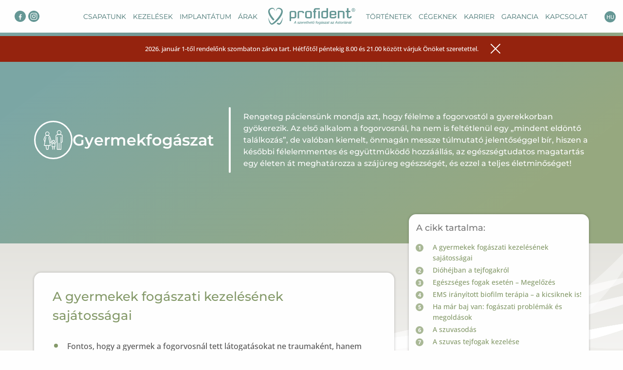

--- FILE ---
content_type: text/html; charset=UTF-8
request_url: https://www.profident.com/kezelesek/gyermekfogaszat/
body_size: 53943
content:
<!doctype html>
<html class="no-js" lang="hu">

<head><script>(function(w,i,g){w[g]=w[g]||[];if(typeof w[g].push=='function')w[g].push(i)})
(window,'GTM-NW22GFTT','google_tags_first_party');</script><script>(function(w,d,s,l){w[l]=w[l]||[];(function(){w[l].push(arguments);})('set', 'developer_id.dYzg1YT', true);
		w[l].push({'gtm.start':new Date().getTime(),event:'gtm.js'});var f=d.getElementsByTagName(s)[0],
		j=d.createElement(s);j.async=true;j.src='/t1y2/';
		f.parentNode.insertBefore(j,f);
		})(window,document,'script','dataLayer');</script>

  <style>.mobile-menu-wrapper{display:none}</style>

  <meta charset="UTF-8" />
  <meta name="viewport" content="width=device-width, initial-scale=1.0" />

  
  <link rel="apple-touch-icon-precomposed" sizes="57x57" href="https://static.profident.com/themes/profident-com/favicon/apple-touch-icon-57x57.png" />
  <link rel="apple-touch-icon-precomposed" sizes="114x114" href="https://static.profident.com/themes/profident-com/favicon/apple-touch-icon-114x114.png" />
  <link rel="apple-touch-icon-precomposed" sizes="72x72" href="https://static.profident.com/themes/profident-com/favicon/apple-touch-icon-72x72.png" />
  <link rel="apple-touch-icon-precomposed" sizes="144x144" href="https://static.profident.com/themes/profident-com/favicon/apple-touch-icon-144x144.png" />
  <link rel="apple-touch-icon-precomposed" sizes="60x60" href="https://static.profident.com/themes/profident-com/favicon/apple-touch-icon-60x60.png" />
  <link rel="apple-touch-icon-precomposed" sizes="120x120" href="https://static.profident.com/themes/profident-com/favicon/apple-touch-icon-120x120.png" />
  <link rel="apple-touch-icon-precomposed" sizes="76x76" href="https://static.profident.com/themes/profident-com/favicon/apple-touch-icon-76x76.png" />
  <link rel="apple-touch-icon-precomposed" sizes="152x152" href="https://static.profident.com/themes/profident-com/favicon/apple-touch-icon-152x152.png" />
  <link rel="icon" type="image/png" href="https://static.profident.com/themes/profident-com/favicon/favicon-196x196.png" sizes="196x196" />
  <link rel="icon" type="image/png" href="https://static.profident.com/themes/profident-com/favicon/favicon-96x96.png" sizes="96x96" />
  <link rel="icon" type="image/png" href="https://static.profident.com/themes/profident-com/favicon/favicon-32x32.png" sizes="32x32" />
  <link rel="icon" type="image/png" href="https://static.profident.com/themes/profident-com/favicon/favicon-16x16.png" sizes="16x16" />
  <link rel="icon" type="image/png" href="https://static.profident.com/themes/profident-com/favicon/favicon-128.png" sizes="128x128" />
  <meta name="application-name" content="&nbsp;" />
  <meta name="msapplication-TileColor" content="#FFFFFF" />
  <meta name="msapplication-TileImage" content="https://static.profident.com/themes/profident-com/favicon/mstile-144x144.png" />
  <meta name="msapplication-square70x70logo" content="https://static.profident.com/themes/profident-com/favicon/mstile-70x70.png" />
  <meta name="msapplication-square150x150logo" content="https://static.profident.com/themes/profident-com/favicon/mstile-150x150.png" />
  <meta name="msapplication-wide310x150logo" content="https://static.profident.com/themes/profident-com/favicon/mstile-310x150.png" />
  <meta name="msapplication-square310x310logo" content="https://static.profident.com/themes/profident-com/favicon/mstile-310x310.png" />


  <script>
    function fadeInPage() {
      if (!window.AnimationEvent) {
        return;
      }
      var fader = document.getElementById('fader');
      fader.classList.add('fade-out');
    }

    document.addEventListener('DOMContentLoaded', function() {
      if (!window.AnimationEvent) {
        return
      }

      var noLinkAnchors = document.querySelectorAll('.entry-content a');

      for (var idy = 0; idy < noLinkAnchors.length; idy += 1) {
        noLinkAnchors[idy].classList.add("no-fade-link");
      }


      // var anchors = document.getElementsByTagName('a');
      var anchors = document.querySelectorAll('a:not(.no-fade-link)');

      for (var idx = 0; idx < anchors.length; idx += 1) {
        if (anchors[idx].hostname !== window.location.hostname) {
          continue;
        }

        anchors[idx].addEventListener('click', function(event) {
          var fader = document.getElementById('fader'),
            anchor = event.currentTarget;

          var listener = function() {
            window.location = anchor.href;
            fader.removeEventListener('animationend', listener);
          };
          fader.addEventListener('animationend', listener);

          event.preventDefault();
          fader.classList.add('fade-in');
        });
      }
    });

    window.addEventListener('pageshow', function(event) {
      if (!event.persisted) {
        return;
      }
      var fader = document.getElementById('fader');
      fader.classList.remove('fade-in');
    });
  </script>


  <meta name='robots' content='index, follow, max-image-preview:large, max-snippet:-1, max-video-preview:-1' />

	<!-- This site is optimized with the Yoast SEO plugin v26.7 - https://yoast.com/wordpress/plugins/seo/ -->
	<title>Gyermekfogászat - Tejfogak - Profident Fogászati Centrum</title>
	<meta name="description" content="A gyermekek fogászati kezelése épp annyira fontos, mint a felnőtteké A kicsik szakmailag és emberileg egyaránt más bánásmódot igényelnek." />
	<link rel="canonical" href="https://www.profident.com/kezelesek/gyermekfogaszat/" />
	<meta property="og:locale" content="hu_HU" />
	<meta property="og:type" content="article" />
	<meta property="og:title" content="Gyermekfogászat - Tejfogak - Profident Fogászati Centrum" />
	<meta property="og:description" content="A gyermekek fogászati kezelése épp annyira fontos, mint a felnőtteké A kicsik szakmailag és emberileg egyaránt más bánásmódot igényelnek." />
	<meta property="og:url" content="https://www.profident.com/kezelesek/gyermekfogaszat/" />
	<meta property="og:site_name" content="Profident Fogászati Centrum" />
	<meta property="article:publisher" content="https://www.facebook.com/ProfidentFogaszatiCentrum" />
	<meta property="article:modified_time" content="2025-11-20T21:54:03+00:00" />
	<meta property="og:image" content="https://static.profident.com/uploads/video1.jpg" />
	<meta property="og:image:width" content="1903" />
	<meta property="og:image:height" content="937" />
	<meta property="og:image:type" content="image/jpeg" />
	<meta name="twitter:card" content="summary_large_image" />
	<meta name="twitter:label1" content="Becsült olvasási idő" />
	<meta name="twitter:data1" content="9 perc" />
	<script type="application/ld+json" class="yoast-schema-graph">{"@context":"https://schema.org","@graph":[{"@type":"WebPage","@id":"https://www.profident.com/kezelesek/gyermekfogaszat/","url":"https://www.profident.com/kezelesek/gyermekfogaszat/","name":"Gyermekfogászat - Tejfogak - Profident Fogászati Centrum","isPartOf":{"@id":"https://www.profident.com/#website"},"datePublished":"2015-09-23T13:31:29+00:00","dateModified":"2025-11-20T21:54:03+00:00","description":"A gyermekek fogászati kezelése épp annyira fontos, mint a felnőtteké A kicsik szakmailag és emberileg egyaránt más bánásmódot igényelnek.","breadcrumb":{"@id":"https://www.profident.com/kezelesek/gyermekfogaszat/#breadcrumb"},"inLanguage":"hu","potentialAction":[{"@type":"ReadAction","target":["https://www.profident.com/kezelesek/gyermekfogaszat/"]}]},{"@type":"BreadcrumbList","@id":"https://www.profident.com/kezelesek/gyermekfogaszat/#breadcrumb","itemListElement":[{"@type":"ListItem","position":1,"name":"Home","item":"https://www.profident.com/"},{"@type":"ListItem","position":2,"name":"Kezelések","item":"https://www.profident.com/kezelesek/"},{"@type":"ListItem","position":3,"name":"Gyermekfogászat"}]},{"@type":"WebSite","@id":"https://www.profident.com/#website","url":"https://www.profident.com/","name":"Profident Fogászati Centrum","description":"A szerethető fogászat Budapesten, az Astoriánál","publisher":{"@id":"https://www.profident.com/#organization"},"potentialAction":[{"@type":"SearchAction","target":{"@type":"EntryPoint","urlTemplate":"https://www.profident.com/?s={search_term_string}"},"query-input":{"@type":"PropertyValueSpecification","valueRequired":true,"valueName":"search_term_string"}}],"inLanguage":"hu"},{"@type":"Organization","@id":"https://www.profident.com/#organization","name":"Profident Fogászati Centrum","url":"https://www.profident.com/","logo":{"@type":"ImageObject","inLanguage":"hu","@id":"https://www.profident.com/#/schema/logo/image/","url":"https://static.profident.com/uploads/cropped-favicon-2.png","contentUrl":"https://static.profident.com/uploads/cropped-favicon-2.png","width":512,"height":512,"caption":"Profident Fogászati Centrum"},"image":{"@id":"https://www.profident.com/#/schema/logo/image/"},"sameAs":["https://www.facebook.com/ProfidentFogaszatiCentrum"]}]}</script>
	<!-- / Yoast SEO plugin. -->


<link rel='dns-prefetch' href='//static.profident.com' />
<link rel='dns-prefetch' href='//ajax.googleapis.com' />
<link rel='dns-prefetch' href='//cdn.jsdelivr.net' />
<link rel='dns-prefetch' href='//fonts.googleapis.com' />
<link rel='dns-prefetch' href='//www.googletagmanager.com' />
<style id='wp-img-auto-sizes-contain-inline-css'>img:is([sizes=auto i],[sizes^="auto," i]){contain-intrinsic-size:3000px 1500px}</style>

<link data-optimized="1" rel='stylesheet' id='wp-block-library-css' href='https://static.profident.com/litespeed/css/80f16c443b1cb84d086c2c0bb41d2018.css?ver=c24ad' media='all' />
<style id='wp-block-heading-inline-css'>h1:where(.wp-block-heading).has-background,h2:where(.wp-block-heading).has-background,h3:where(.wp-block-heading).has-background,h4:where(.wp-block-heading).has-background,h5:where(.wp-block-heading).has-background,h6:where(.wp-block-heading).has-background{padding:1.25em 2.375em}h1.has-text-align-left[style*=writing-mode]:where([style*=vertical-lr]),h1.has-text-align-right[style*=writing-mode]:where([style*=vertical-rl]),h2.has-text-align-left[style*=writing-mode]:where([style*=vertical-lr]),h2.has-text-align-right[style*=writing-mode]:where([style*=vertical-rl]),h3.has-text-align-left[style*=writing-mode]:where([style*=vertical-lr]),h3.has-text-align-right[style*=writing-mode]:where([style*=vertical-rl]),h4.has-text-align-left[style*=writing-mode]:where([style*=vertical-lr]),h4.has-text-align-right[style*=writing-mode]:where([style*=vertical-rl]),h5.has-text-align-left[style*=writing-mode]:where([style*=vertical-lr]),h5.has-text-align-right[style*=writing-mode]:where([style*=vertical-rl]),h6.has-text-align-left[style*=writing-mode]:where([style*=vertical-lr]),h6.has-text-align-right[style*=writing-mode]:where([style*=vertical-rl]){rotate:180deg}</style>
<style id='wp-block-list-inline-css'>ol,ul{box-sizing:border-box}:root :where(.wp-block-list.has-background){padding:1.25em 2.375em}</style>
<style id='wp-block-paragraph-inline-css'>.is-small-text{font-size:.875em}.is-regular-text{font-size:1em}.is-large-text{font-size:2.25em}.is-larger-text{font-size:3em}.has-drop-cap:not(:focus):first-letter{float:left;font-size:8.4em;font-style:normal;font-weight:100;line-height:.68;margin:.05em .1em 0 0;text-transform:uppercase}body.rtl .has-drop-cap:not(:focus):first-letter{float:none;margin-left:.1em}p.has-drop-cap.has-background{overflow:hidden}:root :where(p.has-background){padding:1.25em 2.375em}:where(p.has-text-color:not(.has-link-color)) a{color:inherit}p.has-text-align-left[style*="writing-mode:vertical-lr"],p.has-text-align-right[style*="writing-mode:vertical-rl"]{rotate:180deg}</style>
<style id='wp-block-quote-inline-css'>.wp-block-quote{box-sizing:border-box;overflow-wrap:break-word}.wp-block-quote.is-large:where(:not(.is-style-plain)),.wp-block-quote.is-style-large:where(:not(.is-style-plain)){margin-bottom:1em;padding:0 1em}.wp-block-quote.is-large:where(:not(.is-style-plain)) p,.wp-block-quote.is-style-large:where(:not(.is-style-plain)) p{font-size:1.5em;font-style:italic;line-height:1.6}.wp-block-quote.is-large:where(:not(.is-style-plain)) cite,.wp-block-quote.is-large:where(:not(.is-style-plain)) footer,.wp-block-quote.is-style-large:where(:not(.is-style-plain)) cite,.wp-block-quote.is-style-large:where(:not(.is-style-plain)) footer{font-size:1.125em;text-align:right}.wp-block-quote>cite{display:block}</style>
<style id='wp-block-quote-theme-inline-css'>.wp-block-quote{border-left:.25em solid;margin:0 0 1.75em;padding-left:1em}.wp-block-quote cite,.wp-block-quote footer{color:currentColor;font-size:.8125em;font-style:normal;position:relative}.wp-block-quote:where(.has-text-align-right){border-left:none;border-right:.25em solid;padding-left:0;padding-right:1em}.wp-block-quote:where(.has-text-align-center){border:none;padding-left:0}.wp-block-quote.is-large,.wp-block-quote.is-style-large,.wp-block-quote:where(.is-style-plain){border:none}</style>
<style id='global-styles-inline-css'>:root{--wp--preset--aspect-ratio--square:1;--wp--preset--aspect-ratio--4-3:4/3;--wp--preset--aspect-ratio--3-4:3/4;--wp--preset--aspect-ratio--3-2:3/2;--wp--preset--aspect-ratio--2-3:2/3;--wp--preset--aspect-ratio--16-9:16/9;--wp--preset--aspect-ratio--9-16:9/16;--wp--preset--color--black:#000000;--wp--preset--color--cyan-bluish-gray:#abb8c3;--wp--preset--color--white:#ffffff;--wp--preset--color--pale-pink:#f78da7;--wp--preset--color--vivid-red:#cf2e2e;--wp--preset--color--luminous-vivid-orange:#ff6900;--wp--preset--color--luminous-vivid-amber:#fcb900;--wp--preset--color--light-green-cyan:#7bdcb5;--wp--preset--color--vivid-green-cyan:#00d084;--wp--preset--color--pale-cyan-blue:#8ed1fc;--wp--preset--color--vivid-cyan-blue:#0693e3;--wp--preset--color--vivid-purple:#9b51e0;--wp--preset--gradient--vivid-cyan-blue-to-vivid-purple:linear-gradient(135deg,rgb(6,147,227) 0%,rgb(155,81,224) 100%);--wp--preset--gradient--light-green-cyan-to-vivid-green-cyan:linear-gradient(135deg,rgb(122,220,180) 0%,rgb(0,208,130) 100%);--wp--preset--gradient--luminous-vivid-amber-to-luminous-vivid-orange:linear-gradient(135deg,rgb(252,185,0) 0%,rgb(255,105,0) 100%);--wp--preset--gradient--luminous-vivid-orange-to-vivid-red:linear-gradient(135deg,rgb(255,105,0) 0%,rgb(207,46,46) 100%);--wp--preset--gradient--very-light-gray-to-cyan-bluish-gray:linear-gradient(135deg,rgb(238,238,238) 0%,rgb(169,184,195) 100%);--wp--preset--gradient--cool-to-warm-spectrum:linear-gradient(135deg,rgb(74,234,220) 0%,rgb(151,120,209) 20%,rgb(207,42,186) 40%,rgb(238,44,130) 60%,rgb(251,105,98) 80%,rgb(254,248,76) 100%);--wp--preset--gradient--blush-light-purple:linear-gradient(135deg,rgb(255,206,236) 0%,rgb(152,150,240) 100%);--wp--preset--gradient--blush-bordeaux:linear-gradient(135deg,rgb(254,205,165) 0%,rgb(254,45,45) 50%,rgb(107,0,62) 100%);--wp--preset--gradient--luminous-dusk:linear-gradient(135deg,rgb(255,203,112) 0%,rgb(199,81,192) 50%,rgb(65,88,208) 100%);--wp--preset--gradient--pale-ocean:linear-gradient(135deg,rgb(255,245,203) 0%,rgb(182,227,212) 50%,rgb(51,167,181) 100%);--wp--preset--gradient--electric-grass:linear-gradient(135deg,rgb(202,248,128) 0%,rgb(113,206,126) 100%);--wp--preset--gradient--midnight:linear-gradient(135deg,rgb(2,3,129) 0%,rgb(40,116,252) 100%);--wp--preset--font-size--small:13px;--wp--preset--font-size--medium:20px;--wp--preset--font-size--large:36px;--wp--preset--font-size--x-large:42px;--wp--preset--spacing--20:0.44rem;--wp--preset--spacing--30:0.67rem;--wp--preset--spacing--40:1rem;--wp--preset--spacing--50:1.5rem;--wp--preset--spacing--60:2.25rem;--wp--preset--spacing--70:3.38rem;--wp--preset--spacing--80:5.06rem;--wp--preset--shadow--natural:6px 6px 9px rgba(0, 0, 0, 0.2);--wp--preset--shadow--deep:12px 12px 50px rgba(0, 0, 0, 0.4);--wp--preset--shadow--sharp:6px 6px 0px rgba(0, 0, 0, 0.2);--wp--preset--shadow--outlined:6px 6px 0px -3px rgb(255, 255, 255), 6px 6px rgb(0, 0, 0);--wp--preset--shadow--crisp:6px 6px 0px rgb(0, 0, 0)}:where(.is-layout-flex){gap:.5em}:where(.is-layout-grid){gap:.5em}body .is-layout-flex{display:flex}.is-layout-flex{flex-wrap:wrap;align-items:center}.is-layout-flex>:is(*,div){margin:0}body .is-layout-grid{display:grid}.is-layout-grid>:is(*,div){margin:0}:where(.wp-block-columns.is-layout-flex){gap:2em}:where(.wp-block-columns.is-layout-grid){gap:2em}:where(.wp-block-post-template.is-layout-flex){gap:1.25em}:where(.wp-block-post-template.is-layout-grid){gap:1.25em}.has-black-color{color:var(--wp--preset--color--black)!important}.has-cyan-bluish-gray-color{color:var(--wp--preset--color--cyan-bluish-gray)!important}.has-white-color{color:var(--wp--preset--color--white)!important}.has-pale-pink-color{color:var(--wp--preset--color--pale-pink)!important}.has-vivid-red-color{color:var(--wp--preset--color--vivid-red)!important}.has-luminous-vivid-orange-color{color:var(--wp--preset--color--luminous-vivid-orange)!important}.has-luminous-vivid-amber-color{color:var(--wp--preset--color--luminous-vivid-amber)!important}.has-light-green-cyan-color{color:var(--wp--preset--color--light-green-cyan)!important}.has-vivid-green-cyan-color{color:var(--wp--preset--color--vivid-green-cyan)!important}.has-pale-cyan-blue-color{color:var(--wp--preset--color--pale-cyan-blue)!important}.has-vivid-cyan-blue-color{color:var(--wp--preset--color--vivid-cyan-blue)!important}.has-vivid-purple-color{color:var(--wp--preset--color--vivid-purple)!important}.has-black-background-color{background-color:var(--wp--preset--color--black)!important}.has-cyan-bluish-gray-background-color{background-color:var(--wp--preset--color--cyan-bluish-gray)!important}.has-white-background-color{background-color:var(--wp--preset--color--white)!important}.has-pale-pink-background-color{background-color:var(--wp--preset--color--pale-pink)!important}.has-vivid-red-background-color{background-color:var(--wp--preset--color--vivid-red)!important}.has-luminous-vivid-orange-background-color{background-color:var(--wp--preset--color--luminous-vivid-orange)!important}.has-luminous-vivid-amber-background-color{background-color:var(--wp--preset--color--luminous-vivid-amber)!important}.has-light-green-cyan-background-color{background-color:var(--wp--preset--color--light-green-cyan)!important}.has-vivid-green-cyan-background-color{background-color:var(--wp--preset--color--vivid-green-cyan)!important}.has-pale-cyan-blue-background-color{background-color:var(--wp--preset--color--pale-cyan-blue)!important}.has-vivid-cyan-blue-background-color{background-color:var(--wp--preset--color--vivid-cyan-blue)!important}.has-vivid-purple-background-color{background-color:var(--wp--preset--color--vivid-purple)!important}.has-black-border-color{border-color:var(--wp--preset--color--black)!important}.has-cyan-bluish-gray-border-color{border-color:var(--wp--preset--color--cyan-bluish-gray)!important}.has-white-border-color{border-color:var(--wp--preset--color--white)!important}.has-pale-pink-border-color{border-color:var(--wp--preset--color--pale-pink)!important}.has-vivid-red-border-color{border-color:var(--wp--preset--color--vivid-red)!important}.has-luminous-vivid-orange-border-color{border-color:var(--wp--preset--color--luminous-vivid-orange)!important}.has-luminous-vivid-amber-border-color{border-color:var(--wp--preset--color--luminous-vivid-amber)!important}.has-light-green-cyan-border-color{border-color:var(--wp--preset--color--light-green-cyan)!important}.has-vivid-green-cyan-border-color{border-color:var(--wp--preset--color--vivid-green-cyan)!important}.has-pale-cyan-blue-border-color{border-color:var(--wp--preset--color--pale-cyan-blue)!important}.has-vivid-cyan-blue-border-color{border-color:var(--wp--preset--color--vivid-cyan-blue)!important}.has-vivid-purple-border-color{border-color:var(--wp--preset--color--vivid-purple)!important}.has-vivid-cyan-blue-to-vivid-purple-gradient-background{background:var(--wp--preset--gradient--vivid-cyan-blue-to-vivid-purple)!important}.has-light-green-cyan-to-vivid-green-cyan-gradient-background{background:var(--wp--preset--gradient--light-green-cyan-to-vivid-green-cyan)!important}.has-luminous-vivid-amber-to-luminous-vivid-orange-gradient-background{background:var(--wp--preset--gradient--luminous-vivid-amber-to-luminous-vivid-orange)!important}.has-luminous-vivid-orange-to-vivid-red-gradient-background{background:var(--wp--preset--gradient--luminous-vivid-orange-to-vivid-red)!important}.has-very-light-gray-to-cyan-bluish-gray-gradient-background{background:var(--wp--preset--gradient--very-light-gray-to-cyan-bluish-gray)!important}.has-cool-to-warm-spectrum-gradient-background{background:var(--wp--preset--gradient--cool-to-warm-spectrum)!important}.has-blush-light-purple-gradient-background{background:var(--wp--preset--gradient--blush-light-purple)!important}.has-blush-bordeaux-gradient-background{background:var(--wp--preset--gradient--blush-bordeaux)!important}.has-luminous-dusk-gradient-background{background:var(--wp--preset--gradient--luminous-dusk)!important}.has-pale-ocean-gradient-background{background:var(--wp--preset--gradient--pale-ocean)!important}.has-electric-grass-gradient-background{background:var(--wp--preset--gradient--electric-grass)!important}.has-midnight-gradient-background{background:var(--wp--preset--gradient--midnight)!important}.has-small-font-size{font-size:var(--wp--preset--font-size--small)!important}.has-medium-font-size{font-size:var(--wp--preset--font-size--medium)!important}.has-large-font-size{font-size:var(--wp--preset--font-size--large)!important}.has-x-large-font-size{font-size:var(--wp--preset--font-size--x-large)!important}</style>

<style id='classic-theme-styles-inline-css'>
/*! This file is auto-generated */
.wp-block-button__link{color:#fff;background-color:#32373c;border-radius:9999px;box-shadow:none;text-decoration:none;padding:calc(.667em + 2px) calc(1.333em + 2px);font-size:1.125em}.wp-block-file__button{background:#32373c;color:#fff;text-decoration:none}</style>
<link data-optimized="1" rel='stylesheet' id='main-stylesheet-css' href='https://static.profident.com/litespeed/css/0aaad6f03673854574d7d35e88e66fa7.css?ver=66fa7' media='all' />
<link data-optimized="1" rel='stylesheet' id='google-fonts-montserrat-css' href='https://static.profident.com/litespeed/css/8f739b2f7fc9b4ece2264abc4095f266.css?ver=5f266' media='all' />
<link data-optimized="1" rel='stylesheet' id='google-fonts-opensans-css' href='https://static.profident.com/litespeed/css/ba8a04cd6c9a4d8d14fe4580c2c4b507.css?ver=4b507' media='all' />
<script id="gtmkit-js-before" data-cfasync="false" data-nowprocket="" data-cookieconsent="ignore">
		window.gtmkit_settings = {"datalayer_name":"dataLayer","console_log":false};
		window.gtmkit_data = {};
		window.dataLayer = window.dataLayer || [];
				
//# sourceURL=gtmkit-js-before
</script>
<script defer src="https://static.profident.com/plugins/svg-support/vendor/DOMPurify/DOMPurify.min.js?ver=2.5.8" id="bodhi-dompurify-library-js"></script>
<script defer src="//ajax.googleapis.com/ajax/libs/jquery/2.2.4/jquery.min.js?ver=6.9" id="jquery-js"></script>
<script id="bodhi_svg_inline-js-extra">
var svgSettings = {"skipNested":""};
//# sourceURL=bodhi_svg_inline-js-extra
</script>
<script defer src="https://static.profident.com/plugins/svg-support/js/min/svgs-inline-min.js" id="bodhi_svg_inline-js"></script>
<script id="bodhi_svg_inline-js-after">
cssTarget={"Bodhi":"img.style-svg","ForceInlineSVG":"style-svg"};ForceInlineSVGActive="false";frontSanitizationEnabled="on";
//# sourceURL=bodhi_svg_inline-js-after
</script>
<script id="gtmkit-container-js-after" data-cfasync="false" data-nowprocket="" data-cookieconsent="ignore">
/* Google Tag Manager */
(function(w,d,s,l,i){w[l]=w[l]||[];w[l].push({'gtm.start':
new Date().getTime(),event:'gtm.js'});var f=d.getElementsByTagName(s)[0],
j=d.createElement(s),dl=l!='dataLayer'?'&l='+l:'';j.async=true;j.src=
'https://www.googletagmanager.com/gtm.js?id='+i+dl;f.parentNode.insertBefore(j,f);
})(window,document,'script','dataLayer','GTM-NW22GFTT');
/* End Google Tag Manager */

//# sourceURL=gtmkit-container-js-after
</script>
<script id="gtmkit-datalayer-js-before" data-cfasync="false" data-nowprocket="" data-cookieconsent="ignore">
const gtmkit_dataLayer_content = {"pageType":"kezelesek"};
dataLayer.push( gtmkit_dataLayer_content );

//# sourceURL=gtmkit-datalayer-js-before
</script>
<meta name="ti-site-data" content="[base64]" /><link rel="icon" href="https://static.profident.com/uploads/cropped-favicon-2-32x32.png" sizes="32x32" />
<link rel="icon" href="https://static.profident.com/uploads/cropped-favicon-2-192x192.png" sizes="192x192" />
<link rel="apple-touch-icon" href="https://static.profident.com/uploads/cropped-favicon-2-180x180.png" />
<meta name="msapplication-TileImage" content="https://static.profident.com/uploads/cropped-favicon-2-270x270.png" />
<script data-cfasync="false" nonce="022a5449-4e0e-4290-96b8-276c36c84054">try{(function(w,d){!function(j,k,l,m){if(j.zaraz)console.error("zaraz is loaded twice");else{j[l]=j[l]||{};j[l].executed=[];j.zaraz={deferred:[],listeners:[]};j.zaraz._v="5874";j.zaraz._n="022a5449-4e0e-4290-96b8-276c36c84054";j.zaraz.q=[];j.zaraz._f=function(n){return async function(){var o=Array.prototype.slice.call(arguments);j.zaraz.q.push({m:n,a:o})}};for(const p of["track","set","debug"])j.zaraz[p]=j.zaraz._f(p);j.zaraz.init=()=>{var q=k.getElementsByTagName(m)[0],r=k.createElement(m),s=k.getElementsByTagName("title")[0];s&&(j[l].t=k.getElementsByTagName("title")[0].text);j[l].x=Math.random();j[l].w=j.screen.width;j[l].h=j.screen.height;j[l].j=j.innerHeight;j[l].e=j.innerWidth;j[l].l=j.location.href;j[l].r=k.referrer;j[l].k=j.screen.colorDepth;j[l].n=k.characterSet;j[l].o=(new Date).getTimezoneOffset();if(j.dataLayer)for(const t of Object.entries(Object.entries(dataLayer).reduce((u,v)=>({...u[1],...v[1]}),{})))zaraz.set(t[0],t[1],{scope:"page"});j[l].q=[];for(;j.zaraz.q.length;){const w=j.zaraz.q.shift();j[l].q.push(w)}r.defer=!0;for(const x of[localStorage,sessionStorage])Object.keys(x||{}).filter(z=>z.startsWith("_zaraz_")).forEach(y=>{try{j[l]["z_"+y.slice(7)]=JSON.parse(x.getItem(y))}catch{j[l]["z_"+y.slice(7)]=x.getItem(y)}});r.referrerPolicy="origin";r.src="/cdn-cgi/zaraz/s.js?z="+btoa(encodeURIComponent(JSON.stringify(j[l])));q.parentNode.insertBefore(r,q)};["complete","interactive"].includes(k.readyState)?zaraz.init():j.addEventListener("DOMContentLoaded",zaraz.init)}}(w,d,"zarazData","script");window.zaraz._p=async d$=>new Promise(ea=>{if(d$){d$.e&&d$.e.forEach(eb=>{try{const ec=d.querySelector("script[nonce]"),ed=ec?.nonce||ec?.getAttribute("nonce"),ee=d.createElement("script");ed&&(ee.nonce=ed);ee.innerHTML=eb;ee.onload=()=>{d.head.removeChild(ee)};d.head.appendChild(ee)}catch(ef){console.error(`Error executing script: ${eb}\n`,ef)}});Promise.allSettled((d$.f||[]).map(eg=>fetch(eg[0],eg[1])))}ea()});zaraz._p({"e":["(function(w,d){})(window,document)"]});})(window,document)}catch(e){throw fetch("/cdn-cgi/zaraz/t"),e;};</script></head>

<body class="wp-singular kezelesek-template-default single single-kezelesek postid-666 wp-embed-responsive wp-theme-profident-com animate-in">
  <div id="fader">
    <div class="loading" id="loading">
      <svg width="400" height="400" viewBox="0 0 400 400" fill="none" xmlns="http://www.w3.org/2000/svg">
        <path d="M340.896 58.488C303.18 20.771 253.033 0 199.694 0C146.353 0 96.207 20.771 58.491 58.488C20.772 96.206 0 146.354 0 199.693C0 253.035 20.772 303.182 58.491 340.899C96.207 378.616 146.354 399.387 199.694 399.387C253.031 399.387 303.18 378.616 340.897 340.899C378.616 303.181 399.387 253.034 399.387 199.693C399.387 146.355 378.615 96.207 340.896 58.488ZM199.694 77.457C267.096 77.457 321.93 132.292 321.93 199.693C321.93 267.094 267.096 321.929 199.694 321.929C132.292 321.929 77.457 267.094 77.457 199.693C77.457 132.292 132.292 77.457 199.694 77.457ZM328.061 328.062C293.772 362.349 248.184 381.232 199.694 381.232C151.203 381.232 105.615 362.349 71.327 328.062C37.038 293.775 18.154 248.185 18.154 199.692H59.302C59.302 277.103 122.281 340.083 199.694 340.083C277.106 340.083 340.084 277.104 340.084 199.692C340.084 122.28 277.105 59.301 199.694 59.301C195.1 59.301 190.56 59.53 186.079 59.963V18.653C190.587 18.321 195.128 18.153 199.694 18.153C248.184 18.153 293.772 37.036 328.061 71.324C362.35 105.613 381.233 151.202 381.233 199.692C381.232 248.186 362.35 293.775 328.061 328.062Z" fill="#659795" />
      </svg>

    </div>
  </div>
  <script>
    fadeInPage();
  </script>

      
  <div class="js-slideout-toggle is-close">
    <span></span>
    <span></span>
    <span></span>
  </div>

  
  <!-- Content for Mobile menu -->
  <div id="site-content" class="site-content" data-slideout-ignore>

    <header class="site-header site-header-lined !z-[50] relative" role="heading" id="site-header">

            
      <div class="fixed pl-8 pr-24 lg:px-8 -top-[210px] lg:-top-[52px] z-[50] flex items-center justify-center w-full h-20 lg:h-14 text-white bg-red-3 topBar" id="top-bar-news">
        <div class="container relative !max-w-4xl">
          <p class="!mb-0 leading-5 lg:text-center text-white-1 text-12 lg:text-13 max-lg:mb-4">2026. január 1-től rendelőnk szombaton zárva tart. Hétfőtől péntekig 8.00 és 21.00 között várjuk Önöket szeretettel.</p>

          <button id="top-bar-news-close-button" class="absolute left-auto block -translate-y-1/2 cursor-pointer lg:transform -right-12 top-1/2">
            <svg width="20" height="20" viewBox="0 0 20 20" fill="none" xmlns="http://www.w3.org/2000/svg">
              <rect class="fill-white-1" x="1" y="-0.4" width="27.4" height="2" rx="1" transform="rotate(45 1 -0.4)"></rect>
              <rect class="fill-white-1" width="27.4" height="2" rx="1" transform="matrix(-0.707107 0.707107 0.707107 0.707107 19 -0.4)"></rect>
            </svg>
          </button>
        </div>
      </div>

      <script src="https://cdn.jsdelivr.net/npm/js-cookie@rc/dist/js.cookie.min.js"></script>

            
      <div class="site-title-bar title-bar">
        <div class="social-contact">
          <a href="https://www.facebook.com/ProfidentFogaszatiCentrum/" target="_blank">
            <svg width="23" height="23" viewBox="0 0 23 23" fill="none" xmlns="http://www.w3.org/2000/svg">
              <path d="M11.5 0C9.22552 0 7.00211 0.674463 5.11095 1.9381C3.21978 3.20174 1.7458 4.99779 0.875391 7.09914C0.00498283 9.20049 -0.222756 11.5128 0.220974 13.7435C0.664704 15.9743 1.75997 18.0234 3.36828 19.6317C4.97658 21.24 7.02568 22.3353 9.25647 22.779C11.4872 23.2228 13.7995 22.995 15.9009 22.1246C18.0022 21.2542 19.7983 19.7802 21.0619 17.8891C22.3255 15.9979 23 13.7745 23 11.5C23 8.45001 21.7884 5.52494 19.6317 3.36827C17.4751 1.2116 14.55 0 11.5 0V0ZM14.619 9.092H13.735C13.5847 9.07203 13.4317 9.08615 13.2876 9.13331C13.1434 9.18047 13.0117 9.25946 12.9022 9.36443C12.7928 9.4694 12.7083 9.59766 12.6551 9.7397C12.6019 9.88175 12.5814 10.0339 12.595 10.185V11.5H14.537L14.227 13.524H12.6V18.5H10.408V13.524H8.629V11.5H10.408V9.959C10.3695 9.59875 10.4108 9.23444 10.5289 8.89193C10.647 8.54942 10.839 8.2371 11.0914 7.97712C11.3437 7.71715 11.6502 7.51589 11.989 7.38764C12.3279 7.25938 12.6908 7.20727 13.052 7.235C13.5769 7.24232 14.1007 7.28777 14.619 7.371V9.092Z" />
            </svg>
          </a>
          <a href="https://www.instagram.com/profident_fogaszati_centrum" target="_blank">
            <svg width="23" height="23" viewBox="0 0 23 23" fill="none" xmlns="http://www.w3.org/2000/svg">
              <path d="M11.5 9.156C10.8787 9.15732 10.2833 9.4047 9.84401 9.844C9.40471 10.2833 9.15733 10.8787 9.156 11.5C9.15733 12.1213 9.40471 12.7167 9.84401 13.156C10.2833 13.5953 10.8787 13.8427 11.5 13.844C12.1213 13.8427 12.7167 13.5953 13.156 13.156C13.5953 12.7167 13.8427 12.1213 13.844 11.5C13.8427 10.8787 13.5953 10.2833 13.156 9.844C12.7167 9.4047 12.1213 9.15732 11.5 9.156ZM11.5 0C9.22552 0 7.00211 0.674463 5.11095 1.9381C3.21978 3.20174 1.7458 4.99779 0.875391 7.09914C0.00498283 9.20049 -0.222756 11.5128 0.220974 13.7435C0.664704 15.9743 1.75997 18.0234 3.36828 19.6317C4.97658 21.24 7.02568 22.3353 9.25647 22.779C11.4872 23.2228 13.7995 22.995 15.9009 22.1246C18.0022 21.2542 19.7983 19.7802 21.0619 17.8891C22.3255 15.9979 23 13.7745 23 11.5C23 8.45001 21.7884 5.52494 19.6317 3.36827C17.4751 1.2116 14.55 0 11.5 0V0ZM18.453 14.422C18.4337 14.9471 18.3446 15.4674 18.188 15.969C18.0055 16.4801 17.7118 16.9443 17.328 17.328C16.9443 17.7118 16.4801 18.0055 15.969 18.188C15.4674 18.3446 14.9471 18.4337 14.422 18.453C13.828 18.4843 12.854 18.5 11.5 18.5C10.146 18.5 9.172 18.4843 8.578 18.453C8.04989 18.434 7.52796 18.3327 7.03101 18.153C6.51745 17.9915 6.05098 17.7073 5.67201 17.325C5.28748 16.9421 4.99392 16.4776 4.81301 15.966C4.65557 15.4645 4.56611 14.9442 4.54701 14.419C4.51567 13.827 4.50001 12.854 4.50001 11.5C4.50001 10.146 4.51567 9.172 4.54701 8.578C4.56611 8.05276 4.65557 7.53246 4.81301 7.031C4.99491 6.51985 5.28833 6.05561 5.67197 5.67197C6.05562 5.28833 6.51986 4.99491 7.03101 4.813C7.53246 4.65557 8.05276 4.5661 8.578 4.547C9.172 4.51567 10.146 4.5 11.5 4.5C12.854 4.5 13.828 4.51567 14.422 4.547C14.9472 4.5661 15.4675 4.65557 15.969 4.813C16.4802 4.99509 16.9444 5.28857 17.3282 5.67217C17.712 6.05578 18.0057 6.51992 18.188 7.031C18.346 7.53837 18.4403 8.06338 18.469 8.594C18.4897 9.17667 18.5 10.1453 18.5 11.5C18.5 12.8547 18.4843 13.8287 18.453 14.422ZM16.969 7.375C16.8563 7.06665 16.6777 6.78662 16.4455 6.55448C16.2134 6.32234 15.9334 6.14368 15.625 6.031C15.0766 5.87137 14.5091 5.78726 13.938 5.781C13.4787 5.75967 12.8327 5.74933 12 5.75H11C10.1667 5.75 9.521 5.76033 9.063 5.781C8.49189 5.79094 7.92448 5.87497 7.37501 6.031C7.06665 6.14368 6.78662 6.32234 6.55448 6.55448C6.32234 6.78662 6.14369 7.06665 6.03101 7.375C5.87131 7.92368 5.7872 8.49158 5.78101 9.063C5.75967 9.521 5.74934 10.1667 5.75001 11V12C5.75001 12.8333 5.76034 13.4793 5.78101 13.938C5.79103 14.5088 5.87506 15.0758 6.03101 15.625C6.15015 15.9296 6.33107 16.2063 6.56237 16.4376C6.79368 16.6689 7.07036 16.8499 7.37501 16.969C7.92448 17.125 8.49189 17.2091 9.063 17.219C9.521 17.2397 10.1667 17.25 11 17.25H12C12.854 17.25 13.5 17.2397 13.938 17.219C14.5091 17.2127 15.0766 17.1286 15.625 16.969C15.9297 16.8499 16.2063 16.6689 16.4376 16.4376C16.6689 16.2063 16.8499 15.9296 16.969 15.625C17.1249 15.0758 17.209 14.5088 17.219 13.938C17.2397 13.4787 17.25 12.8327 17.25 12V11C17.25 10.146 17.2397 9.50033 17.219 9.063C17.2128 8.49158 17.1287 7.92368 16.969 7.375ZM14.609 13.3C14.2942 13.843 13.843 14.2942 13.3 14.609C12.7544 14.9266 12.1343 15.0939 11.503 15.0939C10.8717 15.0939 10.2516 14.9266 9.70601 14.609C9.16083 14.2951 8.70743 13.8437 8.391 13.3C8.0734 12.7544 7.90607 12.1343 7.90607 11.503C7.90607 10.8717 8.0734 10.2516 8.391 9.706C8.70494 9.16082 9.15627 8.70743 9.7 8.391C10.2456 8.07339 10.8657 7.90607 11.497 7.90607C12.1283 7.90607 12.7484 8.07339 13.294 8.391C13.8392 8.70494 14.2926 9.15626 14.609 9.7C14.9266 10.2456 15.0939 10.8657 15.0939 11.497C15.0939 12.1283 14.9266 12.7484 14.609 13.294V13.3ZM15.828 8.347C15.755 8.42741 15.6657 8.4913 15.566 8.53441C15.4663 8.57753 15.3586 8.59886 15.25 8.597C15.0842 8.59621 14.9224 8.54637 14.7848 8.45377C14.6473 8.36117 14.5403 8.22994 14.4772 8.07661C14.4141 7.92329 14.3978 7.75472 14.4304 7.59215C14.4629 7.42958 14.5428 7.28027 14.66 7.16304C14.7773 7.0458 14.9266 6.96589 15.0892 6.93335C15.2517 6.90081 15.4203 6.9171 15.5736 6.98019C15.7269 7.04327 15.8582 7.15031 15.9508 7.28783C16.0434 7.42536 16.0932 7.58721 16.094 7.753C16.0751 7.97451 15.9813 8.18296 15.828 8.344V8.347Z" />
            </svg>
          </a>
        </div>
        <span class="site-mobile-title title-bar-title">
          <a href="https://www.profident.com/" rel="home" class="logo">
            <svg viewBox="0 0 234 45" fill="none" xmlns="http://www.w3.org/2000/svg" class="block w-44">
              <path d="M138.674 4.39198V1.01795H127.881C124.767 1.01795 122.523 3.05683 122.523 5.35599V8.21428H120.479V11.5883H122.523V27.9138H126.702V11.5883H129.208V8.21428H126.706V5.7191C126.723 5.5279 126.777 5.3418 126.865 5.17151C126.954 5.00122 127.075 4.85008 127.222 4.72677C127.369 4.60346 127.539 4.5104 127.722 4.45295C127.905 4.3955 128.098 4.37478 128.289 4.39198H138.674ZM138.674 8.22071H134.495V27.9138H138.674V8.22071ZM113.19 23.3235C113.19 24.0883 112.375 24.5462 111.507 24.5462H105.272C104.864 24.5619 104.464 24.4239 104.152 24.1595C103.841 23.8951 103.639 23.5234 103.588 23.1179V12.9154C103.605 12.7244 103.658 12.5384 103.747 12.3682C103.835 12.1981 103.956 12.047 104.103 11.9237C104.25 11.8004 104.42 11.7073 104.603 11.6498C104.786 11.5922 104.978 11.5713 105.169 11.5883H111.499C112.367 11.5883 113.182 12.096 113.182 12.8624L113.19 23.3235ZM117.428 23.5774V12.5571C117.428 10.0571 114.876 8.2191 112.017 8.2191H104.766C101.657 8.2191 99.4084 10.2596 99.4084 12.5571V23.5774C99.4084 26.0774 101.658 27.9154 104.766 27.9154H112.014C114.872 27.9154 117.424 26.079 117.424 23.5774H117.428ZM96.3487 13.9855V12.5571C96.3487 10.0571 93.7968 8.2191 90.938 8.2191H84.3011C81.1868 8.2191 78.9402 10.2596 78.9402 12.5571V27.9138H83.1184V12.9154C83.1345 12.7242 83.1884 12.5379 83.2768 12.3676C83.3652 12.1972 83.4865 12.0459 83.6336 11.9226C83.7807 11.7992 83.9508 11.7062 84.134 11.6488C84.3173 11.5915 84.51 11.5709 84.7012 11.5883H90.4157C91.2819 11.5883 92.1014 12.096 92.1014 12.8624V13.9871L96.3487 13.9855ZM71.1334 23.3235C71.1334 24.0883 70.3187 24.5462 69.4493 24.5462H63.121C62.9299 24.5634 62.7373 24.5427 62.5542 24.4852C62.3712 24.4277 62.2013 24.3347 62.0544 24.2113C61.9074 24.088 61.7863 23.9369 61.698 23.7666C61.6097 23.5963 61.5559 23.4102 61.5397 23.2191V13.015C61.5902 12.6091 61.7916 12.2369 62.1039 11.9726C62.4162 11.7082 62.8166 11.5711 63.2254 11.5883H69.602C69.9803 11.5648 70.3527 11.6906 70.6391 11.9388C70.9255 12.187 71.103 12.5377 71.1334 12.9154V23.3235ZM75.3678 23.5774V12.5571C75.3678 10.2612 73.0731 8.2191 69.9603 8.2191H62.7128C59.854 8.2191 57.3551 10.0555 57.3551 12.5571V35.1053H61.5333V27.8126C61.9177 27.9009 62.3125 27.935 62.7064 27.9138H69.9539C72.8095 27.9138 75.3614 26.0774 75.3614 23.5758" fill="#659795" />
              <path d="M72.8191 35.1582H74.0726L75.2537 41.9448H74.0453L73.7689 40.1486H71.0691L70.0246 41.9448H68.7502L72.8191 35.1582ZM73.2305 36.3568H73.2112L71.5769 39.2488H73.6483L73.2305 36.3568Z" fill="#659795" />
              <path d="M81.8424 38.4697C81.8466 38.3629 81.8233 38.2569 81.7746 38.1617C81.7259 38.0666 81.6535 37.9856 81.5644 37.9266C81.3481 37.805 81.1021 37.746 80.8541 37.7563C80.7512 37.7562 80.6484 37.7654 80.5472 37.7836C80.453 37.8014 80.3627 37.8357 80.2804 37.8849C80.201 37.93 80.135 37.9954 80.0892 38.0744C80.038 38.1661 80.013 38.27 80.0169 38.3749C80.0153 38.4275 80.0262 38.4798 80.0485 38.5275C80.0708 38.5752 80.104 38.6171 80.1454 38.6496C80.2479 38.7292 80.3624 38.7921 80.4845 38.836C80.6227 38.889 80.7786 38.9388 80.9489 38.9967C81.1193 39.0545 81.2912 39.0979 81.4631 39.1573C81.6087 39.2133 81.7514 39.2766 81.8906 39.3469C82.025 39.413 82.1485 39.4992 82.257 39.6024C82.3728 39.714 82.4634 39.8489 82.523 39.9982C82.5826 40.1475 82.6097 40.3078 82.6025 40.4684C82.6099 40.7254 82.5447 40.9793 82.4145 41.201C82.2869 41.4023 82.1175 41.5738 81.9179 41.7039C81.7051 41.8415 81.4695 41.94 81.2221 41.9948C80.9616 42.054 80.6954 42.0842 80.4282 42.0847C80.1583 42.0862 79.889 42.0593 79.6247 42.0044C79.3944 41.9555 79.1759 41.8616 78.982 41.728C78.7943 41.5936 78.6444 41.4133 78.5465 41.2043C78.4285 40.9434 78.3692 40.6599 78.3729 40.3736H79.403C79.3843 40.5001 79.4019 40.6292 79.4537 40.7461C79.5055 40.8629 79.5893 40.9628 79.6955 41.034C79.9354 41.1719 80.2095 41.2393 80.4861 41.2284C80.6036 41.2277 80.7208 41.217 80.8364 41.1962C80.9521 41.1756 81.0642 41.1383 81.1691 41.0854C81.2699 41.0366 81.3567 40.9631 81.4214 40.8717C81.4908 40.7702 81.5258 40.6491 81.521 40.5262C81.5233 40.4658 81.5121 40.4055 81.4882 40.35C81.4643 40.2944 81.4283 40.2448 81.3828 40.2049C81.2786 40.1148 81.1602 40.0426 81.0325 39.9912C80.8752 39.9278 80.7142 39.8742 80.5504 39.8306C80.3672 39.7807 80.192 39.7229 80.0201 39.6602C79.8786 39.6102 79.741 39.5495 79.6087 39.4787C79.4813 39.4112 79.3639 39.3263 79.26 39.2264C79.1596 39.1267 79.0789 39.009 79.0221 38.8794C78.9606 38.7264 78.9316 38.5622 78.937 38.3974C78.9309 38.1574 78.9916 37.9205 79.1121 37.7129C79.2296 37.5255 79.3871 37.3664 79.5733 37.247C79.7713 37.1234 79.9885 37.0337 80.2161 36.9819C80.4588 36.9244 80.7075 36.8959 80.9569 36.8968C81.2094 36.8949 81.4614 36.9185 81.709 36.9674C81.928 37.0096 82.1362 37.0954 82.3213 37.2197C82.4973 37.3417 82.6381 37.508 82.7295 37.7017C82.8347 37.9406 82.8821 38.201 82.8677 38.4617L81.8424 38.4697Z" fill="#659795" />
              <path d="M83.8865 37.0348H87.8316L87.6533 37.8237L84.4104 41.0933H87.1937L87.0153 41.9481H82.7664L82.9448 41.1447L86.1781 37.8896H83.6985L83.8865 37.0348Z" fill="#659795" />
              <path d="M92.4148 40.4266C92.29 40.9379 91.9825 41.3859 91.5502 41.6862C91.0988 41.9621 90.5764 42.0996 90.0477 42.0814C89.7545 42.0841 89.4633 42.034 89.1879 41.9336C88.9333 41.8406 88.7011 41.695 88.5066 41.5063C88.3135 41.3142 88.1619 41.0845 88.0614 40.8314C87.9497 40.5449 87.8951 40.2392 87.9007 39.9317C87.9005 39.5545 87.9608 39.1797 88.0791 38.8215C88.1939 38.4704 88.3726 38.1436 88.6062 37.8575C88.8408 37.5702 89.1332 37.3354 89.4643 37.1682C89.8254 36.9884 90.2245 36.8986 90.6278 36.9063C90.9947 36.8914 91.3598 36.9659 91.6916 37.1232C91.9478 37.2522 92.1685 37.442 92.3344 37.6759C92.4857 37.896 92.5902 38.1448 92.6414 38.407C92.6951 38.6573 92.7226 38.9125 92.7233 39.1685C92.7238 39.2797 92.7174 39.3908 92.704 39.5011C92.6912 39.6007 92.6799 39.6939 92.6671 39.7759H89.0015C89.0015 39.808 88.9903 39.8369 88.9871 39.861C88.9855 39.8862 88.9855 39.9114 88.9871 39.9365V40.0892C88.9726 40.3887 89.0687 40.6832 89.257 40.9166C89.3739 41.0325 89.5147 41.1213 89.6697 41.1769C89.8246 41.2324 89.9898 41.2532 90.1537 41.2379C90.4189 41.2455 90.6806 41.1763 90.9074 41.0387C91.1201 40.8997 91.2726 40.6857 91.3349 40.4394L92.4148 40.4266ZM91.6257 39.0577C91.6315 39.0318 91.6348 39.0054 91.6354 38.9789V38.754C91.6409 38.622 91.6192 38.4903 91.5716 38.367C91.5241 38.2437 91.4517 38.1316 91.359 38.0374C91.2585 37.9412 91.1393 37.8666 91.0089 37.8182C90.8784 37.7699 90.7394 37.7488 90.6005 37.7563C90.4234 37.7487 90.2467 37.7771 90.081 37.8398C89.9152 37.9025 89.764 37.9981 89.6363 38.121C89.3857 38.3842 89.2055 38.7064 89.1124 39.0577H91.6257Z" fill="#659795" />
              <path d="M93.9993 37.0349H95.0262L94.8285 37.9989L94.8462 38.0182C94.9279 37.8772 95.0214 37.7433 95.1258 37.6181C95.2354 37.4865 95.3588 37.3669 95.4938 37.2615C95.6254 37.1584 95.7696 37.0726 95.9229 37.006C96.0776 36.9395 96.2445 36.9056 96.413 36.9064C96.5046 36.9064 96.5882 36.9064 96.6765 36.9064C96.7637 36.9092 96.8505 36.9167 96.9369 36.9289L96.7071 37.9652C96.6449 37.9524 96.5822 37.9428 96.519 37.9363C96.4532 37.9363 96.3905 37.9266 96.3278 37.9266C96.0772 37.9218 95.8287 37.9723 95.5998 38.0744C95.3993 38.1706 95.2218 38.3087 95.0792 38.4793C94.932 38.6552 94.8142 38.8538 94.7305 39.0674C94.6405 39.2953 94.5711 39.5308 94.5232 39.7711L94.0652 41.9482H92.9821L93.9993 37.0349Z" fill="#659795" />
              <path d="M101.218 40.4266C101.092 40.9378 100.784 41.3857 100.352 41.6862C99.9009 41.9621 99.379 42.0995 98.8508 42.0815C98.5566 42.0841 98.2643 42.034 97.9878 41.9337C97.7343 41.8403 97.5033 41.6947 97.3096 41.5063C97.116 41.3147 96.9644 41.0849 96.8645 40.8315C96.752 40.5451 96.6974 40.2393 96.7038 39.9317C96.7036 39.5541 96.7655 39.179 96.887 38.8215C97.0012 38.4702 97.1799 38.1432 97.4141 37.8575C97.6459 37.5693 97.9369 37.3342 98.2674 37.1682C98.629 36.9883 99.0287 36.8984 99.4325 36.9063C99.8005 36.8913 100.167 36.9657 100.5 37.1232C100.755 37.2534 100.975 37.443 101.142 37.6759C101.294 37.8963 101.398 38.145 101.451 38.407C101.503 38.6576 101.529 38.9127 101.531 39.1686C101.532 39.2797 101.526 39.3907 101.514 39.5011C101.501 39.6008 101.488 39.6939 101.475 39.7759H97.803C97.803 39.808 97.7933 39.8369 97.7901 39.861C97.7886 39.8862 97.7886 39.9114 97.7901 39.9365V40.0892C97.776 40.3892 97.8733 40.6839 98.0633 40.9166C98.1804 41.0327 98.3215 41.1217 98.4767 41.1772C98.6319 41.2328 98.7975 41.2535 98.9616 41.238C99.2258 41.2457 99.4866 41.1765 99.7121 41.0387C99.9248 40.9001 100.077 40.6859 100.138 40.4394L101.218 40.4266ZM100.427 39.0577C100.433 39.0318 100.436 39.0055 100.437 38.979V38.754C100.442 38.6224 100.42 38.4911 100.373 38.3681C100.326 38.245 100.255 38.1326 100.164 38.0374C100.062 37.9412 99.9422 37.8665 99.811 37.8182C99.6797 37.7699 99.54 37.7488 99.4003 37.7563C99.2233 37.7484 99.0465 37.7767 98.8807 37.8394C98.7149 37.9021 98.5637 37.9979 98.4361 38.121C98.1861 38.3844 98.0065 38.7065 97.9139 39.0577H100.427Z" fill="#659795" />
              <path d="M103.402 35.5615H104.461L104.155 37.0349H105.136L104.962 37.8382H103.983L103.48 40.2482C103.453 40.3559 103.431 40.4571 103.411 40.5519C103.396 40.6275 103.387 40.7044 103.384 40.7816C103.38 40.8739 103.405 40.9651 103.456 41.0419C103.503 41.1094 103.609 41.1415 103.778 41.1415H104.051C104.154 41.1381 104.257 41.1241 104.358 41.0998L104.18 41.9031C104.032 41.9373 103.882 41.963 103.731 41.9802C103.583 41.9988 103.434 42.0085 103.284 42.0091C103.12 42.0143 102.957 41.9887 102.802 41.9336C102.691 41.8948 102.591 41.8287 102.512 41.7415C102.433 41.6542 102.377 41.5485 102.349 41.434C102.321 41.3231 102.306 41.2093 102.306 41.0949C102.307 40.9906 102.315 40.8865 102.33 40.7832C102.339 40.7027 102.353 40.6228 102.372 40.5438L102.933 37.8559H102.076L102.25 37.0525H103.103L103.402 35.5615Z" fill="#659795" />
              <path d="M106.352 35.1582H107.435L106.902 37.7289H106.921C107.112 37.4782 107.356 37.2734 107.636 37.1296C107.914 36.9817 108.223 36.9039 108.538 36.9031C108.733 36.8865 108.931 36.9089 109.118 36.969C109.305 37.0291 109.478 37.1258 109.627 37.2533C109.746 37.3805 109.838 37.5302 109.898 37.6936C109.957 37.857 109.983 38.0308 109.974 38.2045C109.974 38.2944 109.974 38.3941 109.965 38.5097C109.96 38.6118 109.948 38.7133 109.928 38.8134L109.266 41.948H108.179L108.808 38.9162C108.825 38.8343 108.845 38.7556 108.861 38.6784C108.875 38.606 108.882 38.5322 108.882 38.4583C108.882 38.4214 108.882 38.3635 108.882 38.2832C108.877 38.2015 108.854 38.1219 108.814 38.0502C108.759 37.9638 108.682 37.8938 108.591 37.8478C108.45 37.7814 108.295 37.7516 108.139 37.761C107.939 37.7573 107.741 37.8049 107.564 37.8992C107.398 37.9888 107.245 38.1025 107.112 38.2366C106.981 38.3753 106.872 38.5342 106.791 38.7074C106.696 38.8924 106.627 39.089 106.584 39.2922L106.034 41.9529H104.943L106.352 35.1582Z" fill="#659795" />
              <path d="M115.125 40.4265C115.001 40.938 114.694 41.3862 114.262 41.6862C113.81 41.9618 113.288 42.0992 112.759 42.0814C112.466 42.0842 112.175 42.0341 111.9 41.9336C111.645 41.8406 111.413 41.695 111.218 41.5062C111.025 41.3139 110.873 41.0843 110.771 40.8314C110.66 40.5446 110.606 40.2391 110.611 39.9317C110.611 39.5545 110.671 39.1796 110.789 38.8215C110.904 38.4704 111.083 38.1436 111.316 37.8575C111.551 37.5706 111.842 37.3358 112.173 37.1682C112.534 36.9884 112.934 36.8986 113.338 36.9063C113.705 36.8915 114.07 36.966 114.402 37.1232C114.658 37.2522 114.878 37.442 115.044 37.6759C115.196 37.896 115.3 38.1448 115.351 38.4069C115.405 38.6572 115.433 38.9125 115.433 39.1685C115.434 39.2797 115.427 39.3907 115.414 39.5011C115.401 39.6007 115.388 39.6939 115.377 39.7758H111.713C111.707 39.8039 111.702 39.8323 111.699 39.861C111.697 39.8861 111.697 39.9114 111.699 39.9365V40.0891C111.684 40.3887 111.78 40.6831 111.969 40.9166C112.085 41.0325 112.226 41.1213 112.381 41.1768C112.536 41.2323 112.701 41.2532 112.865 41.2379C113.13 41.2455 113.392 41.1763 113.619 41.0387C113.832 40.8996 113.984 40.6857 114.046 40.4394L115.125 40.4265ZM114.337 39.0576C114.343 39.0318 114.346 39.0054 114.347 38.9789V38.754C114.352 38.6221 114.33 38.4905 114.282 38.3673C114.235 38.2442 114.163 38.1319 114.071 38.0374C113.97 37.941 113.85 37.8664 113.72 37.818C113.589 37.7696 113.45 37.7486 113.31 37.7562C113.133 37.7484 112.957 37.7767 112.791 37.8394C112.625 37.9021 112.474 37.9979 112.346 38.1209C112.096 38.3842 111.916 38.7064 111.822 39.0576H114.337Z" fill="#659795" />
              <path d="M117.313 35.5615H118.368L118.064 37.0349H119.043L118.872 37.8382H117.894L117.389 40.2482C117.363 40.3559 117.341 40.4571 117.323 40.5519C117.306 40.6274 117.297 40.7043 117.294 40.7816C117.289 40.874 117.315 40.9654 117.367 41.0419C117.413 41.1094 117.518 41.1415 117.688 41.1415H117.958C118.063 41.1381 118.167 41.1241 118.27 41.0998L118.086 41.9031C117.94 41.9373 117.791 41.9631 117.641 41.9802C117.493 41.9988 117.343 42.0085 117.193 42.0092C117.029 42.014 116.866 41.9884 116.711 41.9336C116.596 41.8899 116.494 41.8194 116.412 41.728C116.338 41.6438 116.286 41.5429 116.259 41.434C116.23 41.3233 116.215 41.2094 116.214 41.0949C116.216 40.9906 116.224 40.8864 116.24 40.7833C116.25 40.7027 116.264 40.6227 116.283 40.5439L116.843 37.8559H115.983L116.144 37.0525H117L117.313 35.5615Z" fill="#659795" />
              <path d="M121.23 42.0814C120.94 42.1133 120.646 42.0795 120.371 41.9827C120.095 41.8859 119.845 41.7286 119.639 41.5222C119.432 41.3159 119.275 41.0659 119.178 40.7906C119.081 40.5153 119.048 40.2218 119.08 39.9317C119.077 39.5383 119.145 39.1476 119.28 38.7781C119.406 38.4237 119.598 38.0965 119.846 37.8141C120.092 37.5335 120.394 37.3065 120.732 37.1473C121.093 36.9798 121.487 36.8958 121.885 36.9015C122.464 36.8644 123.034 37.0572 123.471 37.4381C123.669 37.6469 123.821 37.8946 123.918 38.1655C124.014 38.4363 124.053 38.7243 124.032 39.0111C124.036 39.4208 123.972 39.8284 123.844 40.2177C123.725 40.5767 123.536 40.9083 123.287 41.1929C123.041 41.4662 122.74 41.6851 122.404 41.8356C122.035 42.0014 121.634 42.0852 121.23 42.0814ZM121.816 37.7563C121.559 37.7511 121.306 37.8239 121.092 37.9651C120.885 38.1041 120.709 38.284 120.574 38.4937C120.431 38.7098 120.326 38.949 120.264 39.2007C120.199 39.4493 120.165 39.7052 120.163 39.9622C120.151 40.2852 120.247 40.6028 120.436 40.8652C120.539 40.9904 120.672 41.0886 120.821 41.1513C120.971 41.214 121.134 41.2393 121.296 41.2251C121.553 41.2316 121.807 41.1605 122.024 41.021C122.23 40.8831 122.406 40.7056 122.543 40.4989C122.684 40.2803 122.788 40.0398 122.85 39.7871C122.914 39.5366 122.947 39.2793 122.949 39.0207C122.961 38.698 122.866 38.3805 122.681 38.1162C122.576 37.9913 122.443 37.8934 122.292 37.8308C122.142 37.7682 121.979 37.7426 121.816 37.7563ZM122.645 34.9992L121.521 36.3601H120.813L121.456 34.9992H122.645ZM124.375 34.9992L123.25 36.3601H122.546L123.189 34.9992H124.375Z" fill="#659795" />
              <path d="M128.292 37.8429H127.489L127.65 37.0396H128.453C128.509 36.7536 128.57 36.4965 128.633 36.2684C128.69 36.0577 128.784 35.8586 128.909 35.6803C129.033 35.5124 129.2 35.3809 129.392 35.2996C129.647 35.2007 129.921 35.1553 130.195 35.1662C130.336 35.1659 130.476 35.1739 130.616 35.1903L131.005 35.2337L130.823 36.0595C130.686 36.0323 130.546 36.0199 130.406 36.0226C130.26 36.0154 130.115 36.0412 129.981 36.0981C129.887 36.1468 129.808 36.2208 129.753 36.3118C129.697 36.4118 129.658 36.5204 129.637 36.6331C129.609 36.7568 129.578 36.8918 129.539 37.038H130.491L130.33 37.8413H129.379L128.522 41.9464H127.439L128.292 37.8429Z" fill="#659795" />
              <path d="M132.504 42.0815C132.214 42.1137 131.921 42.0802 131.645 41.9835C131.37 41.8868 131.12 41.7294 130.914 41.5229C130.707 41.3165 130.55 41.0662 130.454 40.7908C130.358 40.5153 130.325 40.2217 130.357 39.9318C130.356 39.5386 130.422 39.1482 130.555 38.7781C130.683 38.4249 130.875 38.0982 131.121 37.8141C131.366 37.5336 131.667 37.3066 132.005 37.1474C132.366 36.98 132.761 36.896 133.16 36.9015C133.739 36.864 134.31 37.0569 134.748 37.4382C134.945 37.6471 135.097 37.8948 135.194 38.1655C135.291 38.4363 135.331 38.7243 135.31 39.0111C135.313 39.4211 135.248 39.8286 135.119 40.2177C135.002 40.5772 134.813 40.9091 134.563 41.193C134.316 41.4663 134.014 41.6852 133.677 41.8357C133.309 42.0012 132.909 42.0851 132.504 42.0815ZM133.094 37.7563C132.836 37.7513 132.582 37.824 132.366 37.9652C132.16 38.1055 131.985 38.2852 131.849 38.4938C131.707 38.7107 131.603 38.9496 131.54 39.2007C131.476 39.4495 131.442 39.7053 131.441 39.9623C131.429 40.2848 131.524 40.6022 131.711 40.8652C131.814 40.9902 131.946 41.0882 132.096 41.1509C132.246 41.2136 132.409 41.2391 132.57 41.2251C132.828 41.2316 133.081 41.1605 133.298 41.0211C133.505 40.8849 133.681 40.7071 133.816 40.4989C133.958 40.2806 134.064 40.0401 134.127 39.7871C134.191 39.5366 134.223 39.2792 134.224 39.0208C134.236 38.6977 134.141 38.3796 133.954 38.1162C133.85 37.9913 133.718 37.8934 133.568 37.8307C133.418 37.768 133.256 37.7425 133.094 37.7563Z" fill="#659795" />
              <path d="M140.281 41.8148C140.212 42.1465 140.107 42.4698 139.969 42.7788C139.864 43.0263 139.703 43.246 139.499 43.4208C139.295 43.5956 139.053 43.7207 138.792 43.7862C138.467 43.8678 138.133 43.9061 137.798 43.9003C137.531 43.9016 137.264 43.8725 137.004 43.8135C136.768 43.7632 136.543 43.6713 136.339 43.542C136.147 43.4214 135.988 43.256 135.874 43.06C135.749 42.8385 135.685 42.588 135.688 42.3338H136.771C136.768 42.4534 136.797 42.5716 136.856 42.6756C136.916 42.7795 137.002 42.8653 137.107 42.9234C137.35 43.0433 137.62 43.1018 137.891 43.0937C138.096 43.1005 138.3 43.0649 138.49 42.9893C138.643 42.9255 138.779 42.8277 138.887 42.7033C138.995 42.5765 139.077 42.4296 139.128 42.2711C139.185 42.1104 139.234 41.9192 139.289 41.7152L139.392 41.2332L139.373 41.2139C139.224 41.4461 139.019 41.6363 138.776 41.7663C138.533 41.8963 138.261 41.9617 137.986 41.9562C137.724 41.9734 137.463 41.9342 137.218 41.8414C136.973 41.7485 136.751 41.6041 136.567 41.418C136.218 41.0071 136.042 40.4775 136.075 39.9398C136.073 39.5686 136.127 39.1991 136.236 38.8441C136.34 38.4939 136.503 38.164 136.718 37.8688C136.931 37.5845 137.201 37.3485 137.512 37.1763C137.848 36.9934 138.225 36.9014 138.608 36.9096C138.931 36.9005 139.251 36.9752 139.537 37.1265C139.814 37.2935 140.023 37.5538 140.126 37.8608H140.146L140.29 37.043H141.315L140.281 41.8148ZM137.152 39.8756C137.15 40.0342 137.169 40.1924 137.208 40.3463C137.242 40.4868 137.303 40.6191 137.39 40.7351C137.473 40.8479 137.584 40.938 137.711 40.997C137.859 41.0638 138.02 41.0968 138.182 41.0934C138.445 41.1009 138.705 41.0311 138.929 40.8926C139.135 40.7619 139.308 40.5867 139.437 40.38C139.573 40.1639 139.671 39.9258 139.726 39.6763C139.787 39.4275 139.817 39.1724 139.818 38.9164C139.836 38.6079 139.737 38.3038 139.541 38.0648C139.436 37.957 139.308 37.8735 139.167 37.8202C139.026 37.7669 138.875 37.7451 138.725 37.7563C138.478 37.7509 138.235 37.8222 138.031 37.9604C137.835 38.0975 137.671 38.2743 137.549 38.4793C137.416 38.6927 137.318 38.9252 137.256 39.1686C137.19 39.3987 137.152 39.6362 137.144 39.8756H137.152Z" fill="#659795" />
              <path d="M145.775 40.523C145.756 40.6113 145.736 40.6965 145.714 40.78C145.692 40.8535 145.68 40.9298 145.68 41.0066C145.677 41.0639 145.693 41.1205 145.727 41.1672C145.751 41.189 145.781 41.2052 145.812 41.2149C145.844 41.2246 145.877 41.2275 145.91 41.2235C145.973 41.2234 146.036 41.2153 146.098 41.1994C146.161 41.1848 146.225 41.174 146.289 41.1672L146.116 41.9465C145.979 41.9786 145.838 42.0075 145.699 42.0365C145.559 42.0647 145.415 42.0793 145.272 42.0798C145.103 42.0856 144.938 42.0244 144.814 41.9095C144.692 41.7884 144.621 41.6251 144.616 41.4532C144.401 41.669 144.14 41.8337 143.853 41.9352C143.567 42.0346 143.266 42.0856 142.963 42.0863C142.766 42.0871 142.569 42.0584 142.381 42.0011C142.207 41.9475 142.044 41.8638 141.899 41.7537C141.755 41.6458 141.639 41.5054 141.56 41.344C141.475 41.1667 141.432 40.9719 141.436 40.7752C141.427 40.5091 141.487 40.2451 141.61 40.0088C141.719 39.8063 141.875 39.6324 142.064 39.5011C142.263 39.3629 142.485 39.2627 142.72 39.2055C142.976 39.1413 143.236 39.0999 143.499 39.0818C143.866 39.0561 144.227 39.0287 144.586 38.9966C144.667 38.9977 144.748 38.9808 144.822 38.9472C144.896 38.9136 144.962 38.8641 145.015 38.8022C145.112 38.6725 145.161 38.5127 145.153 38.3507C145.164 38.2568 145.147 38.1618 145.103 38.0778C145.06 37.9939 144.992 37.925 144.909 37.88C144.726 37.797 144.527 37.7563 144.327 37.7611C144.057 37.7555 143.789 37.8104 143.543 37.9217C143.427 37.9829 143.327 38.07 143.25 38.1762C143.174 38.2823 143.122 38.4048 143.101 38.5339H142.074C142.118 38.2611 142.219 38.0006 142.37 37.7691C142.503 37.5676 142.677 37.3958 142.881 37.2646C143.093 37.1319 143.327 37.0383 143.572 36.9883C143.842 36.9342 144.117 36.9078 144.393 36.9095C144.745 36.8968 145.097 36.9401 145.436 37.0381C145.64 37.0971 145.828 37.2027 145.985 37.3466C146.093 37.4473 146.168 37.5776 146.201 37.7209C146.223 37.8266 146.236 37.9342 146.239 38.0422C146.233 38.292 146.201 38.5403 146.141 38.7829L145.775 40.523ZM142.513 40.5985C142.509 40.7041 142.538 40.8082 142.595 40.8973C142.647 40.976 142.717 41.0414 142.799 41.0885C142.885 41.1369 142.978 41.1721 143.075 41.193C143.402 41.2584 143.741 41.2237 144.047 41.0933C144.223 41.0086 144.377 40.8843 144.497 40.7302C144.618 40.5678 144.712 40.3865 144.774 40.1936C144.844 39.978 144.898 39.7572 144.934 39.5332L144.915 39.5156C144.83 39.5957 144.725 39.6512 144.611 39.6762C144.49 39.7067 144.366 39.7287 144.242 39.7421L143.71 39.7823C143.521 39.7924 143.333 39.8253 143.152 39.8803C142.987 39.9297 142.834 40.0141 142.704 40.1277C142.639 40.1873 142.589 40.2604 142.556 40.3418C142.523 40.4231 142.508 40.5108 142.513 40.5985ZM145.976 34.9992L144.851 36.3601H144.047L144.779 34.9992H145.976Z" fill="#659795" />
              <path d="M150.168 38.4697C150.172 38.3628 150.149 38.2566 150.1 38.1615C150.051 38.0663 149.978 37.9854 149.889 37.9266C149.673 37.8049 149.428 37.746 149.18 37.7563C149.077 37.7562 148.973 37.7654 148.872 37.7836C148.777 37.8017 148.687 37.836 148.605 37.8849C148.526 37.9304 148.46 37.9958 148.414 38.0744C148.363 38.1664 148.338 38.2701 148.341 38.3749C148.34 38.4275 148.351 38.4796 148.373 38.5273C148.396 38.5749 148.429 38.6168 148.47 38.6496C148.573 38.7289 148.687 38.7917 148.809 38.836C148.947 38.889 149.105 38.9388 149.273 38.9967C149.442 39.0545 149.616 39.0979 149.789 39.1573C149.932 39.2136 150.077 39.2762 150.215 39.3469C150.35 39.4134 150.474 39.4995 150.583 39.6024C150.698 39.7146 150.788 39.8496 150.848 39.9988C150.907 40.1479 150.935 40.3079 150.928 40.4684C150.936 40.7257 150.87 40.9798 150.739 41.201C150.612 41.4022 150.443 41.5737 150.244 41.7039C150.031 41.8415 149.794 41.94 149.546 41.9948C149.286 42.054 149.02 42.0842 148.753 42.0847C148.483 42.0864 148.213 42.0595 147.949 42.0044C147.719 41.9555 147.5 41.8616 147.306 41.728C147.118 41.5937 146.968 41.4134 146.869 41.2043C146.753 40.943 146.694 40.6597 146.697 40.3736H147.726C147.708 40.5 147.725 40.629 147.777 40.7458C147.829 40.8626 147.912 40.9625 148.018 41.034C148.258 41.1715 148.532 41.2388 148.809 41.2284C148.927 41.2278 149.045 41.2171 149.161 41.1962C149.276 41.1754 149.388 41.138 149.493 41.0854C149.594 41.0366 149.68 40.963 149.744 40.8717C149.814 40.7704 149.85 40.6493 149.845 40.5262C149.848 40.4658 149.837 40.4055 149.813 40.35C149.789 40.2944 149.753 40.2448 149.707 40.2049C149.602 40.1148 149.483 40.0426 149.355 39.9912C149.198 39.9276 149.037 39.8739 148.873 39.8306C148.692 39.7807 148.516 39.7229 148.343 39.6602C148.201 39.6102 148.064 39.5495 147.931 39.4787C147.804 39.4116 147.687 39.3267 147.584 39.2264C147.483 39.1273 147.402 39.0095 147.345 38.8794C147.284 38.7262 147.255 38.5622 147.26 38.3974C147.254 38.1573 147.315 37.9204 147.436 37.7129C147.554 37.5255 147.711 37.3664 147.898 37.247C148.096 37.1234 148.313 37.0337 148.54 36.9819C148.783 36.9246 149.032 36.896 149.281 36.8968C149.534 36.8949 149.787 36.9185 150.035 36.9674C150.254 37.0101 150.462 37.0959 150.647 37.2197C150.822 37.3427 150.963 37.5087 151.055 37.7017C151.16 37.9408 151.207 38.201 151.194 38.4617L150.168 38.4697Z" fill="#659795" />
              <path d="M152.212 37.0348H156.158L155.978 37.8237L152.736 41.0933H155.52L155.341 41.9481H151.091L151.271 41.1447L154.502 37.8896H152.023L152.212 37.0348Z" fill="#659795" />
              <path d="M160.387 40.5229C160.368 40.6113 160.347 40.6964 160.325 40.78C160.303 40.8536 160.291 40.9297 160.289 41.0065C160.285 41.0646 160.304 41.1221 160.341 41.1672C160.365 41.1888 160.393 41.205 160.424 41.2147C160.454 41.2244 160.487 41.2274 160.519 41.2234C160.584 41.2233 160.648 41.2152 160.71 41.1993C160.772 41.1847 160.835 41.174 160.898 41.1672L160.73 41.9464C160.588 41.9785 160.45 42.0075 160.309 42.0364C160.168 42.0648 160.025 42.0793 159.881 42.0798C159.713 42.0846 159.55 42.0235 159.426 41.9095C159.302 41.7895 159.23 41.6257 159.225 41.4532C159.012 41.6691 158.753 41.8339 158.467 41.9352C158.179 42.0347 157.876 42.0857 157.572 42.0862C157.375 42.0866 157.18 42.0579 156.992 42.001C156.818 41.9456 156.656 41.862 156.51 41.7536C156.367 41.6451 156.252 41.5048 156.174 41.3439C156.089 41.1664 156.046 40.9718 156.048 40.7751C156.04 40.5091 156.1 40.2453 156.222 40.0088C156.333 39.8069 156.488 39.6332 156.677 39.501C156.876 39.364 157.098 39.2639 157.332 39.2054C157.589 39.1412 157.85 39.0998 158.113 39.0817C158.481 39.056 158.841 39.0287 159.196 38.9965C159.278 38.9981 159.36 38.9815 159.434 38.9479C159.509 38.9142 159.576 38.8645 159.629 38.8021C159.725 38.6717 159.773 38.5125 159.767 38.3507C159.779 38.2563 159.761 38.1607 159.717 38.0765C159.673 37.9924 159.604 37.9238 159.519 37.8799C159.338 37.7965 159.139 37.7558 158.939 37.761C158.669 37.7552 158.401 37.8101 158.155 37.9217C158.04 37.9834 157.94 38.0707 157.864 38.1768C157.788 38.2829 157.737 38.405 157.715 38.5338H156.686C156.733 38.262 156.833 38.0021 156.98 37.769C157.116 37.5677 157.292 37.396 157.496 37.2645C157.707 37.1322 157.939 37.0386 158.182 36.9882C158.453 36.9343 158.729 36.9079 159.005 36.9095C159.357 36.8966 159.709 36.9399 160.047 37.038C160.252 37.0968 160.441 37.2024 160.599 37.3465C160.706 37.4478 160.78 37.5779 160.813 37.7208C160.835 37.8267 160.847 37.9342 160.85 38.0422C160.845 38.2918 160.814 38.5401 160.755 38.7829L160.387 40.5229ZM157.127 40.5984C157.122 40.7042 157.15 40.8088 157.209 40.8972C157.26 40.9766 157.33 41.0423 157.413 41.0884C157.499 41.1372 157.592 41.1725 157.689 41.1929C157.788 41.2139 157.889 41.2247 157.99 41.225C158.221 41.2325 158.45 41.1875 158.661 41.0933C158.836 41.0089 158.989 40.8845 159.106 40.7302C159.23 40.5692 159.324 40.3875 159.383 40.1935C159.454 39.9779 159.507 39.7571 159.544 39.5332L159.526 39.5155C159.441 39.5966 159.335 39.6523 159.221 39.6762C159.099 39.7069 158.976 39.7289 158.851 39.742L158.324 39.7822C158.134 39.7923 157.945 39.8252 157.763 39.8802C157.598 39.9297 157.446 40.014 157.316 40.1276C157.252 40.1871 157.201 40.2602 157.168 40.3417C157.136 40.4231 157.121 40.5108 157.127 40.5984Z" fill="#659795" />
              <path d="M162.925 35.5615H163.979L163.675 37.0349H164.654L164.493 37.8382H163.513L163.008 40.2482C162.983 40.3559 162.96 40.4571 162.942 40.5519C162.925 40.6274 162.916 40.7043 162.913 40.7816C162.908 40.874 162.934 40.9654 162.986 41.0419C163.032 41.1094 163.137 41.1415 163.307 41.1415H163.577C163.682 41.1381 163.787 41.1241 163.889 41.0998L163.706 41.9031C163.559 41.9374 163.41 41.9632 163.261 41.9802C163.112 41.9988 162.962 42.0085 162.812 42.0091C162.648 42.0138 162.485 41.9882 162.33 41.9336C162.216 41.8899 162.114 41.8194 162.033 41.728C161.957 41.6442 161.901 41.5434 161.872 41.434C161.844 41.3231 161.829 41.2093 161.829 41.0949C161.83 40.9906 161.839 40.8864 161.854 40.7832C161.863 40.7025 161.878 40.6226 161.898 40.5439L162.455 37.8559H161.602L161.772 37.0525H162.627L162.925 35.5615Z" fill="#659795" />
              <path d="M171.48 40.5229C171.461 40.6113 171.44 40.6964 171.418 40.78C171.396 40.8536 171.385 40.9298 171.384 41.0065C171.379 41.0644 171.397 41.1219 171.434 41.1672C171.458 41.1888 171.486 41.205 171.517 41.2147C171.548 41.2244 171.58 41.2274 171.612 41.2234C171.677 41.2233 171.741 41.2152 171.803 41.1993C171.865 41.1847 171.928 41.174 171.991 41.1672L171.823 41.9464C171.681 41.9785 171.543 42.0075 171.402 42.0364C171.261 42.0647 171.119 42.0793 170.976 42.0798C170.807 42.0851 170.643 42.0239 170.519 41.9095C170.395 41.7895 170.323 41.6257 170.318 41.4532C170.106 41.6695 169.846 41.8343 169.56 41.9352C169.272 42.0347 168.969 42.0857 168.665 42.0862C168.468 42.0866 168.273 42.0579 168.085 42.001C167.909 41.9464 167.743 41.8628 167.595 41.7536C167.452 41.6451 167.337 41.5048 167.259 41.3439C167.173 41.1667 167.13 40.9719 167.133 40.7751C167.125 40.5093 167.184 40.2457 167.305 40.0088C167.417 39.8068 167.573 39.6331 167.762 39.501C167.961 39.364 168.183 39.2639 168.417 39.2054C168.673 39.1411 168.935 39.0997 169.198 39.0817C169.566 39.056 169.926 39.0287 170.281 38.9965C170.364 38.9979 170.445 38.9812 170.52 38.9476C170.595 38.914 170.662 38.8643 170.715 38.8021C170.811 38.6713 170.859 38.5124 170.854 38.3507C170.865 38.2562 170.847 38.1605 170.803 38.0764C170.758 37.9922 170.689 37.9237 170.604 37.8799C170.423 37.7961 170.224 37.7554 170.024 37.761C169.754 37.7551 169.486 37.81 169.24 37.9217C169.125 37.9834 169.025 38.0707 168.949 38.1768C168.873 38.2829 168.822 38.405 168.8 38.5338H167.771C167.818 38.262 167.918 38.0021 168.065 37.769C168.201 37.5677 168.376 37.3961 168.58 37.2645C168.791 37.1322 169.024 37.0386 169.267 36.9882C169.538 36.9342 169.814 36.9078 170.09 36.9095C170.442 36.8966 170.794 36.9399 171.132 37.038C171.337 37.0964 171.527 37.202 171.684 37.3465C171.791 37.4478 171.865 37.5779 171.898 37.7208C171.92 37.8266 171.933 37.9341 171.935 38.0422C171.931 38.2917 171.9 38.5401 171.842 38.7829L171.48 40.5229ZM168.22 40.5984C168.213 40.7043 168.242 40.8094 168.302 40.8972C168.353 40.9766 168.423 41.0423 168.506 41.0884C168.591 41.1373 168.684 41.1726 168.781 41.1929C168.88 41.2139 168.981 41.2247 169.083 41.225C169.314 41.2325 169.543 41.1875 169.754 41.0933C169.929 41.0089 170.082 40.8845 170.199 40.7302C170.323 40.5692 170.417 40.3875 170.476 40.1935C170.546 39.9777 170.6 39.757 170.637 39.5332L170.617 39.5155C170.533 39.5966 170.428 39.6523 170.314 39.6762C170.192 39.7068 170.067 39.7288 169.942 39.742L169.415 39.7822C169.225 39.7925 169.036 39.8254 168.853 39.8802C168.688 39.9297 168.537 40.0141 168.408 40.1276C168.343 40.1873 168.293 40.2604 168.261 40.3419C168.228 40.4233 168.214 40.5109 168.22 40.5984Z" fill="#659795" />
              <path d="M173.163 37.0348H177.108L176.926 37.8237L173.683 41.0933H176.472L176.288 41.9481H172.039L172.221 41.1447L175.454 37.8848H172.972L173.163 37.0348Z" fill="#659795" />
              <path d="M183.219 35.1582H184.474L185.654 41.9448H184.445L184.171 40.1486H181.471L180.426 41.9448H179.152L183.219 35.1582ZM183.631 36.3568H183.611L181.976 39.2488H184.047L183.631 36.3568Z" fill="#659795" />
              <path d="M189.601 38.4697C189.605 38.3628 189.581 38.2566 189.532 38.1615C189.483 38.0663 189.411 37.9854 189.321 37.9266C189.105 37.805 188.859 37.746 188.611 37.7563C188.508 37.7562 188.405 37.7654 188.304 37.7836C188.21 37.8014 188.119 37.8357 188.037 37.8849C187.958 37.93 187.892 37.9954 187.846 38.0744C187.795 38.1661 187.77 38.27 187.774 38.3749C187.772 38.4275 187.783 38.4798 187.805 38.5275C187.828 38.5752 187.861 38.6171 187.902 38.6496C188.005 38.7289 188.119 38.7917 188.241 38.836C188.379 38.889 188.535 38.9388 188.706 38.9967C188.876 39.0545 189.048 39.0979 189.22 39.1573C189.365 39.2133 189.508 39.2765 189.647 39.3469C189.782 39.413 189.905 39.4992 190.014 39.6024C190.12 39.7066 190.205 39.8298 190.266 39.9655C190.332 40.1247 190.364 40.2961 190.359 40.4684C190.367 40.7254 190.301 40.9793 190.171 41.201C190.044 41.4023 189.874 41.5738 189.675 41.7039C189.462 41.8415 189.226 41.94 188.979 41.9948C188.718 42.054 188.452 42.0842 188.185 42.0847C187.915 42.0864 187.646 42.0595 187.381 42.0044C187.151 41.9553 186.933 41.8614 186.739 41.728C186.551 41.5936 186.401 41.4133 186.303 41.2043C186.185 40.9434 186.126 40.6599 186.13 40.3736H187.16C187.141 40.5001 187.159 40.6292 187.21 40.7461C187.262 40.8629 187.346 40.9628 187.452 41.034C187.692 41.1716 187.966 41.239 188.243 41.2284C188.361 41.2277 188.479 41.2169 188.595 41.1962C188.71 41.1751 188.822 41.1378 188.927 41.0854C189.027 41.0362 189.114 40.9627 189.178 40.8717C189.248 40.7702 189.282 40.6491 189.278 40.5262C189.28 40.4658 189.269 40.4055 189.245 40.35C189.221 40.2944 189.185 40.2448 189.14 40.2049C189.036 40.1145 188.917 40.0422 188.789 39.9912C188.632 39.9278 188.471 39.8742 188.307 39.8306C188.125 39.7807 187.949 39.7229 187.777 39.6602C187.635 39.6102 187.498 39.5495 187.365 39.4787C187.238 39.4112 187.121 39.3263 187.017 39.2264C186.916 39.1267 186.836 39.009 186.779 38.8794C186.718 38.7262 186.689 38.5622 186.694 38.3974C186.688 38.1574 186.748 37.9205 186.869 37.7129C186.987 37.5259 187.144 37.3669 187.33 37.247C187.528 37.1234 187.745 37.0337 187.973 36.9819C188.216 36.9244 188.464 36.8959 188.714 36.8968C188.966 36.8949 189.218 36.9185 189.466 36.9674C189.685 37.0096 189.893 37.0954 190.078 37.2197C190.254 37.3417 190.395 37.508 190.486 37.7017C190.591 37.9406 190.639 38.201 190.624 38.4617L189.601 38.4697Z" fill="#659795" />
              <path d="M192.508 35.5615H193.562L193.258 37.0349H194.237L194.076 37.8382H193.098L192.591 40.2482C192.566 40.3559 192.545 40.4571 192.525 40.5519C192.509 40.6274 192.499 40.7043 192.497 40.7816C192.491 40.874 192.517 40.9654 192.569 41.0419C192.617 41.1094 192.72 41.1415 192.89 41.1415H193.16C193.265 41.1381 193.369 41.1241 193.47 41.0998L193.289 41.9031C193.141 41.9374 192.992 41.9632 192.842 41.9802C192.693 41.9989 192.544 42.0086 192.394 42.0091C192.23 42.0138 192.066 41.9882 191.912 41.9336C191.797 41.8899 191.695 41.8194 191.614 41.728C191.538 41.6442 191.483 41.5434 191.454 41.434C191.425 41.3233 191.41 41.2093 191.41 41.0949C191.412 40.9906 191.42 40.8865 191.434 40.7832C191.444 40.7026 191.459 40.6226 191.479 40.5439L192.037 37.8559H191.184L191.354 37.0525H192.21L192.508 35.5615Z" fill="#659795" />
              <path d="M196.418 42.0815C196.127 42.1136 195.834 42.0801 195.558 41.9834C195.283 41.8867 195.033 41.7294 194.826 41.523C194.62 41.3166 194.462 41.0664 194.366 40.791C194.269 40.5155 194.235 40.2219 194.267 39.9318C194.265 39.5383 194.333 39.1476 194.468 38.7782C194.594 38.4241 194.785 38.097 195.032 37.8141C195.279 37.5337 195.58 37.3068 195.918 37.1474C196.28 36.9797 196.675 36.8956 197.073 36.9015C197.652 36.864 198.221 37.0569 198.658 37.4382C198.856 37.6466 199.009 37.8942 199.105 38.1651C199.202 38.436 199.241 38.7242 199.22 39.0111C199.224 39.4209 199.16 39.8285 199.032 40.2177C198.913 40.5769 198.723 40.9085 198.473 41.193C198.227 41.467 197.927 41.686 197.591 41.8357C197.222 42.0012 196.822 42.0851 196.418 42.0815ZM197.004 37.7563C196.747 37.7508 196.494 37.8237 196.279 37.9652C196.072 38.1037 195.896 38.2837 195.762 38.4938C195.618 38.7098 195.513 38.9489 195.45 39.2007C195.386 39.4495 195.352 39.7053 195.351 39.9623C195.338 40.2853 195.434 40.6032 195.624 40.8652C195.727 40.9904 195.859 41.0886 196.009 41.1513C196.159 41.214 196.322 41.2394 196.483 41.2251C196.741 41.2316 196.995 41.1605 197.211 41.0211C197.417 40.8831 197.593 40.7056 197.729 40.4989C197.871 40.2804 197.975 40.0399 198.037 39.7872C198.102 39.5367 198.135 39.2793 198.137 39.0208C198.148 38.6979 198.053 38.3803 197.867 38.1162C197.763 37.9917 197.631 37.8941 197.481 37.8315C197.331 37.7688 197.169 37.743 197.007 37.7563H197.004Z" fill="#659795" />
              <path d="M200.703 37.035H201.729L201.528 37.999L201.547 38.0182C201.629 37.8772 201.722 37.7434 201.827 37.6182C201.938 37.4881 202.061 37.3687 202.195 37.2615C202.327 37.1574 202.472 37.0715 202.627 37.006C202.782 36.9389 202.949 36.905 203.117 36.9064C203.204 36.9064 203.292 36.9064 203.377 36.9064C203.465 36.9093 203.551 36.9168 203.638 36.9289L203.411 37.9652C203.349 37.9524 203.283 37.9427 203.22 37.9363C203.158 37.9299 203.095 37.9267 203.032 37.9267C202.781 37.9215 202.533 37.972 202.304 38.0745C202.103 38.1706 201.924 38.3087 201.78 38.4794C201.635 38.6562 201.518 38.8546 201.435 39.0674C201.342 39.2947 201.272 39.5304 201.224 39.7711L200.769 41.9482H199.683L200.703 37.035Z" fill="#659795" />
              <path d="M204.213 37.0349H205.296L204.279 41.9481H203.194L204.213 37.0349ZM204.602 35.1615H205.675L205.467 36.1882H204.399L204.602 35.1615Z" fill="#659795" />
              <path d="M209.863 40.523C209.844 40.6113 209.826 40.6965 209.804 40.78C209.78 40.8533 209.768 40.9297 209.768 41.0066C209.765 41.0641 209.782 41.1211 209.817 41.1672C209.841 41.1891 209.87 41.2055 209.901 41.2152C209.933 41.2249 209.966 41.2277 209.998 41.2235C210.062 41.2234 210.125 41.2153 210.186 41.1994C210.249 41.1848 210.313 41.174 210.378 41.1672L210.206 41.9465C210.067 41.9786 209.926 42.0075 209.788 42.0365C209.647 42.0647 209.504 42.0793 209.36 42.0798C209.191 42.0847 209.027 42.0236 208.902 41.9095C208.78 41.7884 208.71 41.6251 208.705 41.4532C208.49 41.669 208.23 41.8337 207.943 41.9352C207.656 42.0346 207.355 42.0856 207.051 42.0863C206.854 42.0872 206.659 42.0585 206.471 42.0011C206.294 41.9482 206.128 41.8644 205.981 41.7537C205.837 41.6453 205.721 41.505 205.642 41.344C205.557 41.1666 205.515 40.9717 205.52 40.7752C205.51 40.5092 205.569 40.2452 205.692 40.0088C205.802 39.8066 205.957 39.6328 206.146 39.5011C206.345 39.3629 206.568 39.2626 206.804 39.2055C207.059 39.1412 207.319 39.0998 207.581 39.0818C207.949 39.0561 208.309 39.0287 208.668 38.9966C208.749 38.9978 208.83 38.981 208.904 38.9474C208.978 38.9138 209.044 38.8642 209.097 38.8022C209.194 38.6725 209.243 38.5127 209.235 38.3507C209.246 38.2568 209.229 38.1615 209.186 38.0775C209.142 37.9935 209.074 37.9246 208.991 37.88C208.809 37.797 208.61 37.7564 208.411 37.7611C208.14 37.7553 207.871 37.8102 207.625 37.9217C207.509 37.9832 207.409 38.0704 207.333 38.1765C207.256 38.2826 207.205 38.4049 207.183 38.5339H206.156C206.201 38.2613 206.301 38.0009 206.452 37.7691C206.586 37.5679 206.76 37.3962 206.963 37.2646C207.175 37.1322 207.409 37.0386 207.654 36.9883C207.925 36.9341 208.2 36.9077 208.476 36.9095C208.828 36.8968 209.18 36.9402 209.518 37.0381C209.722 37.0968 209.911 37.2024 210.067 37.3466C210.174 37.4477 210.25 37.5777 210.284 37.7209C210.306 37.8268 210.318 37.9343 210.321 38.0422C210.316 38.2919 210.284 38.5403 210.225 38.7829L209.863 40.523ZM206.603 40.5985C206.599 40.7039 206.627 40.8081 206.683 40.8973C206.736 40.9753 206.806 41.0405 206.887 41.0885C206.974 41.1366 207.067 41.1718 207.164 41.193C207.491 41.2585 207.83 41.2238 208.137 41.0933C208.313 41.0081 208.466 40.8839 208.586 40.7302C208.707 40.5678 208.8 40.3865 208.862 40.1936C208.932 39.9778 208.986 39.757 209.023 39.5332L209.004 39.5156C208.918 39.5959 208.813 39.6515 208.698 39.6762C208.577 39.7067 208.453 39.7287 208.329 39.7421L207.798 39.7823C207.609 39.7925 207.421 39.8254 207.239 39.8803C207.074 39.9297 206.921 40.0141 206.791 40.1277C206.726 40.1872 206.675 40.2602 206.641 40.3415C206.608 40.4229 206.592 40.5106 206.596 40.5985H206.603ZM210.064 34.9992L208.939 36.3601H208.136L208.867 34.9992H210.064Z" fill="#659795" />
              <path d="M211.792 37.035H212.809L212.648 37.7467L212.667 37.766C212.859 37.4964 213.112 37.2762 213.405 37.1233C213.7 36.9722 214.028 36.8945 214.36 36.8968C214.555 36.88 214.752 36.9023 214.939 36.9624C215.126 37.0226 215.299 37.1193 215.448 37.247C215.567 37.3737 215.66 37.5233 215.72 37.6868C215.779 37.8503 215.806 38.0243 215.796 38.1982C215.796 38.2882 215.796 38.3878 215.787 38.5035C215.782 38.6055 215.77 38.707 215.75 38.8071L215.094 41.9434H214.008L214.636 38.9116C214.654 38.8296 214.673 38.7509 214.689 38.6738C214.704 38.6013 214.711 38.5276 214.71 38.4537C214.71 38.4167 214.71 38.3589 214.71 38.2785C214.706 38.1948 214.681 38.1132 214.639 38.0407C214.584 37.9543 214.507 37.8843 214.416 37.8383C214.275 37.7719 214.12 37.7421 213.964 37.7515C213.764 37.7478 213.566 37.7954 213.389 37.8897C213.223 37.9793 213.07 38.093 212.937 38.2271C212.805 38.3654 212.697 38.5244 212.616 38.6979C212.522 38.8829 212.452 39.0795 212.409 39.2827L211.859 41.9434H210.773L211.792 37.035Z" fill="#659795" />
              <path d="M220.601 40.523C220.582 40.6113 220.563 40.6965 220.54 40.78C220.518 40.8535 220.507 40.9298 220.506 41.0066C220.503 41.0639 220.52 41.1205 220.553 41.1672C220.578 41.189 220.607 41.2052 220.639 41.2149C220.67 41.2246 220.703 41.2275 220.736 41.2235C220.8 41.2234 220.863 41.2153 220.924 41.1994C220.987 41.1848 221.051 41.174 221.115 41.1672L220.942 41.9465C220.804 41.9786 220.664 42.0075 220.526 42.0365C220.385 42.0647 220.242 42.0793 220.098 42.0798C219.929 42.0856 219.764 42.0244 219.64 41.9095C219.518 41.7884 219.447 41.6251 219.442 41.4532C219.227 41.669 218.966 41.8337 218.679 41.9352C218.393 42.0346 218.092 42.0856 217.789 42.0863C217.592 42.0872 217.396 42.0585 217.207 42.0011C217.033 41.9475 216.87 41.8638 216.725 41.7537C216.581 41.6458 216.465 41.5054 216.386 41.344C216.301 41.1667 216.258 40.9719 216.262 40.7752C216.253 40.5091 216.313 40.2451 216.436 40.0088C216.545 39.8063 216.701 39.6323 216.891 39.5011C217.089 39.3629 217.311 39.2627 217.546 39.2055C217.802 39.1413 218.063 39.0999 218.326 39.0818C218.692 39.0561 219.054 39.0287 219.41 38.9966C219.492 38.9976 219.573 38.9807 219.647 38.9471C219.722 38.9135 219.788 38.8641 219.841 38.8022C219.938 38.6725 219.987 38.5127 219.979 38.3507C219.99 38.2568 219.973 38.1618 219.929 38.0778C219.886 37.9939 219.818 37.925 219.735 37.88C219.553 37.797 219.354 37.7563 219.153 37.7611C218.883 37.7555 218.615 37.8104 218.369 37.9217C218.253 37.9827 218.153 38.0698 218.076 38.176C218 38.2822 217.949 38.4047 217.927 38.5339H216.9C216.945 38.2614 217.045 38.0011 217.194 37.7691C217.329 37.5679 217.504 37.3962 217.707 37.2646C217.919 37.1319 218.153 37.0383 218.398 36.9883C218.668 36.9342 218.943 36.9078 219.219 36.9095C219.571 36.8969 219.923 36.9402 220.262 37.0381C220.466 37.0967 220.654 37.2024 220.81 37.3466C220.918 37.4468 220.994 37.5772 221.027 37.7209C221.05 37.8266 221.063 37.9342 221.066 38.0422C221.06 38.292 221.027 38.5403 220.968 38.7829L220.601 40.523ZM217.339 40.5985C217.335 40.7041 217.364 40.8082 217.421 40.8973C217.473 40.976 217.543 41.0414 217.625 41.0885C217.711 41.1369 217.805 41.1721 217.901 41.193C218.228 41.2584 218.567 41.2237 218.874 41.0933C219.049 41.008 219.203 40.8839 219.324 40.7302C219.445 40.5681 219.538 40.3867 219.598 40.1936C219.67 39.9782 219.724 39.7574 219.759 39.5332L219.74 39.5156C219.655 39.5957 219.55 39.6512 219.436 39.6762C219.315 39.7067 219.191 39.7287 219.066 39.7421L218.535 39.7823C218.345 39.7924 218.158 39.8253 217.977 39.8803C217.811 39.9297 217.658 40.014 217.527 40.1277C217.463 40.1878 217.413 40.2611 217.381 40.3424C217.349 40.4237 217.334 40.5111 217.339 40.5985ZM220.802 34.9992L219.677 36.3601H218.874L219.605 34.9992H220.802Z" fill="#659795" />
              <path d="M222.92 35.1582H224.003L222.597 41.9448H221.514L222.92 35.1582Z" fill="#659795" />
              <path d="M21.0259 9.03849C21.0159 8.69177 21.0245 8.34477 21.0516 7.99897C21.1072 7.00045 21.2958 6.01382 21.6124 5.06517C22.0957 3.45255 23.1143 2.05277 24.5002 1.09666C25.4262 0.497152 26.4838 0.131082 27.5824 0.0298229C28.7546 -0.0586218 29.9333 0.0499948 31.0695 0.351159C31.6549 0.496056 32.2312 0.675242 32.7954 0.88779C33.1008 1.0099 33.3145 1.07256 33.7034 1.24769C33.9734 1.37622 34.1855 1.4678 34.5069 1.64293C35.8271 2.36204 36.9484 3.39707 37.7707 4.65546C38.6095 6.00385 39.0902 7.54401 39.1672 9.13007C39.2283 10.6515 39.0659 12.1737 38.6851 13.6481C37.9234 16.5086 36.7435 19.2411 35.1834 21.757C33.6746 24.2872 31.976 26.6993 30.1021 28.9726C28.222 31.2332 26.2341 33.3829 24.1788 35.3993C22.1278 37.3559 19.9649 39.1917 17.701 40.8974C16.5866 41.7245 15.4208 42.4801 14.2106 43.1596C13.5887 43.5145 12.9445 43.8289 12.2822 44.1011C11.457 44.479 10.5557 44.6616 9.64837 44.6345L9.53267 44.6249H9.47321L9.31251 44.5976L9.20002 44.5687L8.97986 44.514L8.75649 44.4594L8.41259 44.3357C8.00616 44.1867 7.61842 43.991 7.25717 43.7525C6.65665 43.3529 6.11286 42.8741 5.64053 42.3289C4.83723 41.3971 4.15476 40.3677 3.6093 39.265C2.72554 37.4502 2.02153 35.5533 1.50736 33.6015C1.02526 31.8952 0.74725 30.3881 0.515844 29.1461C0.0980266 26.6558 0 25.2226 0 25.2226C0 25.2226 0.440315 26.5931 1.35309 28.918C1.79179 30.0812 2.38317 31.4726 3.08863 33.0311C3.85971 34.7501 4.7696 36.4035 5.80927 37.9748C6.35845 38.8111 7.00945 39.5758 7.7473 40.2515C8.08477 40.5581 8.46339 40.816 8.87219 41.0179C9.02614 41.0922 9.18782 41.1493 9.35429 41.1882C9.52837 41.2426 9.70881 41.2739 9.89102 41.2814C10.2114 41.1686 10.5229 41.0322 10.8231 40.8733C11.3154 40.6068 11.7904 40.3095 12.2453 39.9832C13.2175 39.3164 14.1736 38.4954 15.1603 37.6776C17.1843 35.947 19.1083 34.1027 20.923 32.1538C22.8289 30.1985 24.6737 28.1211 26.3964 25.9585C28.1233 23.8471 29.7239 21.6357 31.1901 19.3357C32.5584 17.1947 33.6737 14.9022 34.5133 12.5041C35.2737 10.5886 35.2914 8.45835 34.5631 6.53046C34.1489 5.74353 33.5555 5.06494 32.8308 4.54942C32.6524 4.41446 32.3487 4.25379 32.1366 4.10437C32.0209 4.02243 31.7156 3.86497 31.5179 3.74929C31.0897 3.50881 30.6476 3.29421 30.1937 3.10662C28.7128 2.37348 27.0015 2.2579 25.4354 2.78528C24.2119 3.36606 23.1981 4.31118 22.5332 5.49094C22.0435 6.30423 21.6385 7.16564 21.3248 8.06163C21.2082 8.38183 21.1084 8.7079 21.0259 9.03849Z" fill="#659795" />
              <path d="M224.093 23.5179V22.0911H219.915V23.2688C219.915 24.0352 219.049 24.4931 218.232 24.4931H217.268C217.077 24.5106 216.884 24.49 216.701 24.4326C216.518 24.3753 216.348 24.2822 216.201 24.1589C216.054 24.0355 215.932 23.8843 215.844 23.7139C215.755 23.5435 215.702 23.3573 215.685 23.166V11.5288H220.739V8.16602H215.685V0.964872H211.507V8.16602H208.133V11.5401H211.507V23.5291C211.507 25.8749 213.8 27.8672 216.915 27.8672H218.7C221.61 27.8672 224.111 26.0307 224.111 23.5291L224.093 23.5179ZM205.076 27.8672V12.5041C205.076 10.0041 202.524 8.16602 199.667 8.16602H187.044V27.8543H191.222V11.5288H199.132C199.998 11.5288 200.818 12.0365 200.818 12.8029V27.8543L205.076 27.8672ZM178.742 16.336H169.147V12.962C169.198 12.5563 169.4 12.1846 169.712 11.9204C170.024 11.6562 170.424 11.5187 170.833 11.5352H177.211C177.589 11.5117 177.961 11.6371 178.247 11.8846C178.533 12.1321 178.711 12.482 178.742 12.8591V16.336ZM182.98 23.5307V22.104H178.742V23.2688C178.742 24.0352 177.926 24.4931 177.06 24.4931H170.73C170.539 24.5103 170.346 24.4896 170.163 24.4322C169.98 24.3747 169.81 24.2817 169.663 24.1584C169.516 24.035 169.394 23.8839 169.306 23.7136C169.217 23.5433 169.163 23.3572 169.147 23.166V19.6908H182.98V12.5041C182.98 10.2065 180.682 8.16602 177.568 8.16602H170.325C167.464 8.16602 164.964 10.0057 164.964 12.5041V23.5243C164.964 25.8701 167.214 27.8623 170.325 27.8623H177.568C180.428 27.8623 182.98 26.0259 182.98 23.5243V23.5307ZM156.649 23.0632C156.6 23.4692 156.399 23.8416 156.087 24.1066C155.776 24.3715 155.376 24.5095 154.967 24.4931H148.635C148.444 24.5101 148.252 24.4892 148.069 24.4317C147.886 24.3741 147.716 24.281 147.569 24.1577C147.422 24.0345 147.301 23.8834 147.213 23.7132C147.124 23.543 147.07 23.3571 147.054 23.166V12.8029C147.054 12.0365 147.87 11.5288 148.74 11.5288H155.116C155.494 11.5048 155.867 11.63 156.153 11.8776C156.44 12.1252 156.618 12.4753 156.649 12.8527V23.0632ZM160.885 23.5243V0.964872H156.649V8.26082C156.265 8.17119 155.869 8.13657 155.475 8.15799H148.227C145.372 8.15799 142.869 9.99764 142.869 12.496V23.5163C142.869 25.862 145.119 27.8543 148.227 27.8543H155.475C158.334 27.8543 160.885 26.0179 160.885 23.5163" fill="#659795" />
              <path d="M228.848 0.911797C229.679 0.913665 230.496 1.12651 231.222 1.53037C231.973 1.93711 232.593 2.55036 233.007 3.29772C233.431 4.02838 233.655 4.85749 233.657 5.70201C233.659 6.54653 233.44 7.37682 233.02 8.10973C232.609 8.85576 231.997 9.47104 231.252 9.88512C230.523 10.3025 229.697 10.5221 228.857 10.5221C228.017 10.5221 227.191 10.3025 226.462 9.88512C225.717 9.47195 225.104 8.85645 224.694 8.10973C224.274 7.37696 224.054 6.54675 224.056 5.70222C224.058 4.8577 224.282 4.02852 224.705 3.29772C225.121 2.55084 225.741 1.93781 226.492 1.53037C227.213 1.12914 228.023 0.916369 228.848 0.911797ZM228.848 1.85331C228.183 1.85509 227.529 2.02592 226.947 2.34978C226.343 2.67829 225.845 3.17208 225.512 3.7733C225.171 4.36142 224.991 5.02869 224.988 5.70844C224.986 6.38819 225.162 7.05664 225.499 7.64701C225.831 8.24896 226.326 8.74473 226.928 9.07696C227.512 9.41488 228.175 9.59281 228.851 9.59281C229.526 9.59281 230.189 9.41488 230.773 9.07696C231.374 8.7433 231.868 8.24785 232.2 7.64701C232.541 7.05787 232.719 6.3892 232.717 5.70886C232.716 5.02852 232.534 4.36074 232.191 3.7733C231.858 3.17099 231.359 2.67688 230.754 2.34978C230.173 2.02729 229.519 1.85654 228.855 1.85331H228.848ZM226.671 8.2929V3.18525H227.706C228.67 3.18525 229.223 3.18525 229.338 3.1981C229.617 3.21072 229.891 3.28015 230.142 3.40215C230.343 3.51606 230.51 3.68269 230.624 3.88416C230.753 4.10607 230.819 4.35872 230.815 4.6152C230.823 4.96527 230.693 5.30443 230.454 5.55993C230.183 5.83471 229.825 6.00539 229.441 6.04193C229.569 6.08846 229.689 6.15342 229.798 6.23474C229.926 6.35352 230.042 6.48485 230.143 6.62677C230.18 6.67657 230.304 6.88384 230.519 7.24695L231.122 8.27683H229.836L229.409 7.44778C229.237 7.05682 228.994 6.70069 228.694 6.39701C228.486 6.24649 228.234 6.17011 227.977 6.18011H227.707V8.2688L226.671 8.2929ZM227.706 5.40087H228.127C228.499 5.41989 228.873 5.39672 229.24 5.33178C229.378 5.29188 229.499 5.20705 229.583 5.09078C229.666 4.97737 229.71 4.83963 229.708 4.69875C229.71 4.56238 229.667 4.42915 229.586 4.31957C229.498 4.20439 229.376 4.12045 229.237 4.08017C228.871 4.01514 228.498 3.99089 228.127 4.00787H227.706V5.40087Z" fill="#659795" />
              <path d="M37.9153 28.8923C37.4477 30.0475 36.8386 31.4308 36.1107 32.9797C35.3083 34.6833 34.3795 36.3246 33.3322 37.8897C32.778 38.7168 32.1239 39.4723 31.3845 40.139C31.0484 40.4348 30.6809 40.6929 30.2885 40.9086C30.1408 40.9817 29.9863 41.0403 29.8273 41.0838C29.7439 41.1205 29.6547 41.1423 29.5638 41.148L29.334 41.1834L29.2215 41.2011L29.1652 41.2107L29.2874 41.1882C29.3902 41.1737 28.8599 41.0532 28.4453 40.8058C27.9577 40.5437 27.487 40.2512 27.036 39.9302C26.6728 39.6715 26.2952 39.3903 25.9223 39.1108L22.8466 41.9658C23.526 42.4469 24.2309 42.891 24.9581 43.2962C25.5846 43.6517 26.2324 43.9683 26.8978 44.2441C27.7568 44.6338 28.6975 44.8097 29.6393 44.7566H29.6988L29.8771 44.7261L29.9334 44.7133L30.041 44.6651L30.2644 44.6072C30.4694 44.5539 30.6707 44.4874 30.867 44.408C31.2758 44.2553 31.6665 44.0581 32.0321 43.8199C32.6392 43.4189 33.188 42.9361 33.6632 42.3852C34.4667 41.4429 35.15 40.4045 35.6977 39.2939C36.5991 37.48 37.312 35.5785 37.8253 33.6191C38.2367 32.1489 38.5698 30.658 38.8232 29.1525C39.2507 26.6606 39.3359 25.221 39.3359 25.221C39.3359 25.221 38.857 26.5819 37.9153 28.8923Z" fill="#659795" />
              <path d="M16.9622 30.7159C15.5368 29.1863 14.1371 27.6102 12.829 25.9681C11.0768 23.8745 9.46621 21.6663 8.00804 19.3582C6.61848 17.2224 5.48882 14.9285 4.643 12.525C3.87044 10.6005 3.84808 8.45623 4.58033 6.51601C4.99694 5.72284 5.59487 5.03915 6.32552 4.52051C6.49425 4.38234 6.78994 4.21685 7.01331 4.06582C7.13544 3.98228 7.43273 3.82803 7.63361 3.71075C8.06465 3.46946 8.51009 3.25484 8.96741 3.06807C10.4564 2.3312 12.1772 2.21562 13.7514 2.74674C14.9795 3.33092 15.9958 4.28195 16.6601 5.46846C17.1467 6.28202 17.5484 7.14345 17.8589 8.03915C17.9738 8.3623 18.0725 8.69102 18.1546 9.02405C18.1619 8.67725 18.1517 8.33029 18.124 7.98452C18.062 6.98742 17.8697 6.00273 17.552 5.05554C17.0651 3.44463 16.0452 2.04697 14.6594 1.09185C13.7326 0.50093 12.6781 0.1396 11.5836 0.0378693C10.4139 -0.0492165 9.23799 0.0632498 8.10606 0.370454C7.52286 0.516694 6.94871 0.69695 6.38658 0.910298C6.08447 1.03241 5.86592 1.09667 5.48506 1.27502C5.21509 1.40676 4.99332 1.4871 4.68157 1.66383C3.36491 2.38566 2.2496 3.42509 1.43705 4.68761C0.604859 6.03545 0.12774 7.57211 0.050221 9.15419C-0.0197177 10.6738 0.142855 12.1952 0.532318 13.6658C1.29986 16.5227 2.476 19.2538 4.02431 21.7747C5.54537 24.2977 7.23775 26.7134 9.08954 29.0048C10.4844 30.6805 11.95 32.2727 13.4461 33.8248L16.9622 30.7159Z" fill="#659795" />
            </svg>

          </a>
        </span>
      </div>

      <nav class="site-navigation top-bar" role="navigation">
        <div class="top-bar-left">
          <div class="social-contact">
            <a href="https://www.facebook.com/ProfidentFogaszatiCentrum/" target="_blank">
              <svg width="23" height="23" viewBox="0 0 23 23" fill="none" xmlns="http://www.w3.org/2000/svg">
                <path d="M11.5 0C9.22552 0 7.00211 0.674463 5.11095 1.9381C3.21978 3.20174 1.7458 4.99779 0.875391 7.09914C0.00498283 9.20049 -0.222756 11.5128 0.220974 13.7435C0.664704 15.9743 1.75997 18.0234 3.36828 19.6317C4.97658 21.24 7.02568 22.3353 9.25647 22.779C11.4872 23.2228 13.7995 22.995 15.9009 22.1246C18.0022 21.2542 19.7983 19.7802 21.0619 17.8891C22.3255 15.9979 23 13.7745 23 11.5C23 8.45001 21.7884 5.52494 19.6317 3.36827C17.4751 1.2116 14.55 0 11.5 0V0ZM14.619 9.092H13.735C13.5847 9.07203 13.4317 9.08615 13.2876 9.13331C13.1434 9.18047 13.0117 9.25946 12.9022 9.36443C12.7928 9.4694 12.7083 9.59766 12.6551 9.7397C12.6019 9.88175 12.5814 10.0339 12.595 10.185V11.5H14.537L14.227 13.524H12.6V18.5H10.408V13.524H8.629V11.5H10.408V9.959C10.3695 9.59875 10.4108 9.23444 10.5289 8.89193C10.647 8.54942 10.839 8.2371 11.0914 7.97712C11.3437 7.71715 11.6502 7.51589 11.989 7.38764C12.3279 7.25938 12.6908 7.20727 13.052 7.235C13.5769 7.24232 14.1007 7.28777 14.619 7.371V9.092Z" />
              </svg>
            </a>
            <a href="https://www.instagram.com/profident_fogaszati_centrum" target="_blank">
              <svg width="23" height="23" viewBox="0 0 23 23" fill="none" xmlns="http://www.w3.org/2000/svg">
                <path d="M11.5 9.156C10.8787 9.15732 10.2833 9.4047 9.84401 9.844C9.40471 10.2833 9.15733 10.8787 9.156 11.5C9.15733 12.1213 9.40471 12.7167 9.84401 13.156C10.2833 13.5953 10.8787 13.8427 11.5 13.844C12.1213 13.8427 12.7167 13.5953 13.156 13.156C13.5953 12.7167 13.8427 12.1213 13.844 11.5C13.8427 10.8787 13.5953 10.2833 13.156 9.844C12.7167 9.4047 12.1213 9.15732 11.5 9.156ZM11.5 0C9.22552 0 7.00211 0.674463 5.11095 1.9381C3.21978 3.20174 1.7458 4.99779 0.875391 7.09914C0.00498283 9.20049 -0.222756 11.5128 0.220974 13.7435C0.664704 15.9743 1.75997 18.0234 3.36828 19.6317C4.97658 21.24 7.02568 22.3353 9.25647 22.779C11.4872 23.2228 13.7995 22.995 15.9009 22.1246C18.0022 21.2542 19.7983 19.7802 21.0619 17.8891C22.3255 15.9979 23 13.7745 23 11.5C23 8.45001 21.7884 5.52494 19.6317 3.36827C17.4751 1.2116 14.55 0 11.5 0V0ZM18.453 14.422C18.4337 14.9471 18.3446 15.4674 18.188 15.969C18.0055 16.4801 17.7118 16.9443 17.328 17.328C16.9443 17.7118 16.4801 18.0055 15.969 18.188C15.4674 18.3446 14.9471 18.4337 14.422 18.453C13.828 18.4843 12.854 18.5 11.5 18.5C10.146 18.5 9.172 18.4843 8.578 18.453C8.04989 18.434 7.52796 18.3327 7.03101 18.153C6.51745 17.9915 6.05098 17.7073 5.67201 17.325C5.28748 16.9421 4.99392 16.4776 4.81301 15.966C4.65557 15.4645 4.56611 14.9442 4.54701 14.419C4.51567 13.827 4.50001 12.854 4.50001 11.5C4.50001 10.146 4.51567 9.172 4.54701 8.578C4.56611 8.05276 4.65557 7.53246 4.81301 7.031C4.99491 6.51985 5.28833 6.05561 5.67197 5.67197C6.05562 5.28833 6.51986 4.99491 7.03101 4.813C7.53246 4.65557 8.05276 4.5661 8.578 4.547C9.172 4.51567 10.146 4.5 11.5 4.5C12.854 4.5 13.828 4.51567 14.422 4.547C14.9472 4.5661 15.4675 4.65557 15.969 4.813C16.4802 4.99509 16.9444 5.28857 17.3282 5.67217C17.712 6.05578 18.0057 6.51992 18.188 7.031C18.346 7.53837 18.4403 8.06338 18.469 8.594C18.4897 9.17667 18.5 10.1453 18.5 11.5C18.5 12.8547 18.4843 13.8287 18.453 14.422ZM16.969 7.375C16.8563 7.06665 16.6777 6.78662 16.4455 6.55448C16.2134 6.32234 15.9334 6.14368 15.625 6.031C15.0766 5.87137 14.5091 5.78726 13.938 5.781C13.4787 5.75967 12.8327 5.74933 12 5.75H11C10.1667 5.75 9.521 5.76033 9.063 5.781C8.49189 5.79094 7.92448 5.87497 7.37501 6.031C7.06665 6.14368 6.78662 6.32234 6.55448 6.55448C6.32234 6.78662 6.14369 7.06665 6.03101 7.375C5.87131 7.92368 5.7872 8.49158 5.78101 9.063C5.75967 9.521 5.74934 10.1667 5.75001 11V12C5.75001 12.8333 5.76034 13.4793 5.78101 13.938C5.79103 14.5088 5.87506 15.0758 6.03101 15.625C6.15015 15.9296 6.33107 16.2063 6.56237 16.4376C6.79368 16.6689 7.07036 16.8499 7.37501 16.969C7.92448 17.125 8.49189 17.2091 9.063 17.219C9.521 17.2397 10.1667 17.25 11 17.25H12C12.854 17.25 13.5 17.2397 13.938 17.219C14.5091 17.2127 15.0766 17.1286 15.625 16.969C15.9297 16.8499 16.2063 16.6689 16.4376 16.4376C16.6689 16.2063 16.8499 15.9296 16.969 15.625C17.1249 15.0758 17.209 14.5088 17.219 13.938C17.2397 13.4787 17.25 12.8327 17.25 12V11C17.25 10.146 17.2397 9.50033 17.219 9.063C17.2128 8.49158 17.1287 7.92368 16.969 7.375ZM14.609 13.3C14.2942 13.843 13.843 14.2942 13.3 14.609C12.7544 14.9266 12.1343 15.0939 11.503 15.0939C10.8717 15.0939 10.2516 14.9266 9.70601 14.609C9.16083 14.2951 8.70743 13.8437 8.391 13.3C8.0734 12.7544 7.90607 12.1343 7.90607 11.503C7.90607 10.8717 8.0734 10.2516 8.391 9.706C8.70494 9.16082 9.15627 8.70743 9.7 8.391C10.2456 8.07339 10.8657 7.90607 11.497 7.90607C12.1283 7.90607 12.7484 8.07339 13.294 8.391C13.8392 8.70494 14.2926 9.15626 14.609 9.7C14.9266 10.2456 15.0939 10.8657 15.0939 11.497C15.0939 12.1283 14.9266 12.7484 14.609 13.294V13.3ZM15.828 8.347C15.755 8.42741 15.6657 8.4913 15.566 8.53441C15.4663 8.57753 15.3586 8.59886 15.25 8.597C15.0842 8.59621 14.9224 8.54637 14.7848 8.45377C14.6473 8.36117 14.5403 8.22994 14.4772 8.07661C14.4141 7.92329 14.3978 7.75472 14.4304 7.59215C14.4629 7.42958 14.5428 7.28027 14.66 7.16304C14.7773 7.0458 14.9266 6.96589 15.0892 6.93335C15.2517 6.90081 15.4203 6.9171 15.5736 6.98019C15.7269 7.04327 15.8582 7.15031 15.9508 7.28783C16.0434 7.42536 16.0932 7.58721 16.094 7.753C16.0751 7.97451 15.9813 8.18296 15.828 8.344V8.347Z" />
              </svg>

            </a>
          </div>

          <ul id="menu-felso-menu-bal" class="dropdown menu desktop-menu" data-dropdown-menu><li id="menu-item-10822" class="menu-item menu-item-type-post_type_archive menu-item-object-csapatunk menu-item-10822"><a href="https://www.profident.com/csapatunk/">Csapatunk</a></li>
<li id="menu-item-10821" class="menu-item menu-item-type-post_type_archive menu-item-object-kezelesek current-menu-ancestor current-menu-parent menu-item-has-children menu-item-10821"><a href="https://www.profident.com/kezelesek/">Kezelések</a>
<ul class="dropdown menu vertical" data-toggle>
	<li id="menu-item-19319" class="menu-item menu-item-type-post_type menu-item-object-kezelesek menu-item-19319"><a href="https://www.profident.com/kezelesek/all-on-4/">All-on-4 implantációs eljárás</a></li>
	<li id="menu-item-19320" class="menu-item menu-item-type-post_type menu-item-object-kezelesek menu-item-19320"><a href="https://www.profident.com/kezelesek/ems-iranyitott-biofilm-terapia/">EMS irányított biofilm terápia</a></li>
	<li id="menu-item-19321" class="menu-item menu-item-type-post_type menu-item-object-kezelesek menu-item-19321"><a href="https://www.profident.com/kezelesek/esztetikai-fogaszat/">Esztétikai fogászat</a></li>
	<li id="menu-item-19322" class="menu-item menu-item-type-post_type menu-item-object-kezelesek menu-item-19322"><a href="https://www.profident.com/kezelesek/fogaszati-implantatum/">Fogászati implantáció</a></li>
	<li id="menu-item-19323" class="menu-item menu-item-type-post_type menu-item-object-kezelesek menu-item-19323"><a href="https://www.profident.com/kezelesek/fogaszati-rakszures/">Fogászati rákszűrés</a></li>
	<li id="menu-item-19324" class="menu-item menu-item-type-post_type menu-item-object-kezelesek menu-item-19324"><a href="https://www.profident.com/kezelesek/fogpotlas/">Fogpótlás</a></li>
	<li id="menu-item-19325" class="menu-item menu-item-type-post_type menu-item-object-kezelesek menu-item-19325"><a href="https://www.profident.com/kezelesek/fogszabalyozas/">Fogszabályozás</a></li>
	<li id="menu-item-19326" class="menu-item menu-item-type-post_type menu-item-object-kezelesek current-menu-item menu-item-19326"><a href="https://www.profident.com/kezelesek/gyermekfogaszat/" aria-current="page">Gyermekfogászat</a></li>
	<li id="menu-item-19327" class="menu-item menu-item-type-post_type menu-item-object-kezelesek menu-item-19327"><a href="https://www.profident.com/kezelesek/mikroszkopos-gyokerkezeles/">Mikroszkópos gyökérkezelés</a></li>
	<li id="menu-item-19328" class="menu-item menu-item-type-post_type menu-item-object-kezelesek menu-item-19328"><a href="https://www.profident.com/kezelesek/parodontologia/">Parodontológia</a></li>
	<li id="menu-item-19329" class="menu-item menu-item-type-post_type menu-item-object-kezelesek menu-item-19329"><a href="https://www.profident.com/kezelesek/fogko-eltavolitas/">Fogkő-eltávolítás</a></li>
	<li id="menu-item-19330" class="menu-item menu-item-type-post_type menu-item-object-kezelesek menu-item-19330"><a href="https://www.profident.com/kezelesek/szajsebeszet/">Szájsebészet</a></li>
	<li id="menu-item-19331" class="menu-item menu-item-type-post_type menu-item-object-kezelesek menu-item-19331"><a href="https://www.profident.com/kezelesek/zoom-rendeloi-fogfeherites/">ZOOM! rendelői fogfehérítés</a></li>
</ul>
</li>
<li id="menu-item-10791" class="menu-item menu-item-type-custom menu-item-object-custom menu-item-10791"><a target="_blank" href="https://www.profident.com/fogaszati-implantatum">Implantátum</a></li>
<li id="menu-item-18456" class="menu-item menu-item-type-post_type menu-item-object-page menu-item-18456"><a href="https://www.profident.com/arak/">Árak</a></li>
</ul>        </div>
        <div class="top-bar-center">
          <div class="site-logo">
            <!-- <a href="https://www.profident.com/" rel="home"><img src="https://static.profident.com/themes/profident-com/dist/assets/images/pd-logo.svg" alt="Profident Fogászati Centrum logó"></a> -->
            <a href="https://www.profident.com/" rel="home">
              <svg viewBox="0 0 234 45" fill="none" xmlns="http://www.w3.org/2000/svg" class="block w-full">
                <path d="M138.674 4.39198V1.01795H127.881C124.767 1.01795 122.523 3.05683 122.523 5.35599V8.21428H120.479V11.5883H122.523V27.9138H126.702V11.5883H129.208V8.21428H126.706V5.7191C126.723 5.5279 126.777 5.3418 126.865 5.17151C126.954 5.00122 127.075 4.85008 127.222 4.72677C127.369 4.60346 127.539 4.5104 127.722 4.45295C127.905 4.3955 128.098 4.37478 128.289 4.39198H138.674ZM138.674 8.22071H134.495V27.9138H138.674V8.22071ZM113.19 23.3235C113.19 24.0883 112.375 24.5462 111.507 24.5462H105.272C104.864 24.5619 104.464 24.4239 104.152 24.1595C103.841 23.8951 103.639 23.5234 103.588 23.1179V12.9154C103.605 12.7244 103.658 12.5384 103.747 12.3682C103.835 12.1981 103.956 12.047 104.103 11.9237C104.25 11.8004 104.42 11.7073 104.603 11.6498C104.786 11.5922 104.978 11.5713 105.169 11.5883H111.499C112.367 11.5883 113.182 12.096 113.182 12.8624L113.19 23.3235ZM117.428 23.5774V12.5571C117.428 10.0571 114.876 8.2191 112.017 8.2191H104.766C101.657 8.2191 99.4084 10.2596 99.4084 12.5571V23.5774C99.4084 26.0774 101.658 27.9154 104.766 27.9154H112.014C114.872 27.9154 117.424 26.079 117.424 23.5774H117.428ZM96.3487 13.9855V12.5571C96.3487 10.0571 93.7968 8.2191 90.938 8.2191H84.3011C81.1868 8.2191 78.9402 10.2596 78.9402 12.5571V27.9138H83.1184V12.9154C83.1345 12.7242 83.1884 12.5379 83.2768 12.3676C83.3652 12.1972 83.4865 12.0459 83.6336 11.9226C83.7807 11.7992 83.9508 11.7062 84.134 11.6488C84.3173 11.5915 84.51 11.5709 84.7012 11.5883H90.4157C91.2819 11.5883 92.1014 12.096 92.1014 12.8624V13.9871L96.3487 13.9855ZM71.1334 23.3235C71.1334 24.0883 70.3187 24.5462 69.4493 24.5462H63.121C62.9299 24.5634 62.7373 24.5427 62.5542 24.4852C62.3712 24.4277 62.2013 24.3347 62.0544 24.2113C61.9074 24.088 61.7863 23.9369 61.698 23.7666C61.6097 23.5963 61.5559 23.4102 61.5397 23.2191V13.015C61.5902 12.6091 61.7916 12.2369 62.1039 11.9726C62.4162 11.7082 62.8166 11.5711 63.2254 11.5883H69.602C69.9803 11.5648 70.3527 11.6906 70.6391 11.9388C70.9255 12.187 71.103 12.5377 71.1334 12.9154V23.3235ZM75.3678 23.5774V12.5571C75.3678 10.2612 73.0731 8.2191 69.9603 8.2191H62.7128C59.854 8.2191 57.3551 10.0555 57.3551 12.5571V35.1053H61.5333V27.8126C61.9177 27.9009 62.3125 27.935 62.7064 27.9138H69.9539C72.8095 27.9138 75.3614 26.0774 75.3614 23.5758" fill="#659795" />
                <path d="M72.8191 35.1582H74.0726L75.2537 41.9448H74.0453L73.7689 40.1486H71.0691L70.0246 41.9448H68.7502L72.8191 35.1582ZM73.2305 36.3568H73.2112L71.5769 39.2488H73.6483L73.2305 36.3568Z" fill="#659795" />
                <path d="M81.8424 38.4697C81.8466 38.3629 81.8233 38.2569 81.7746 38.1617C81.7259 38.0666 81.6535 37.9856 81.5644 37.9266C81.3481 37.805 81.1021 37.746 80.8541 37.7563C80.7512 37.7562 80.6484 37.7654 80.5472 37.7836C80.453 37.8014 80.3627 37.8357 80.2804 37.8849C80.201 37.93 80.135 37.9954 80.0892 38.0744C80.038 38.1661 80.013 38.27 80.0169 38.3749C80.0153 38.4275 80.0262 38.4798 80.0485 38.5275C80.0708 38.5752 80.104 38.6171 80.1454 38.6496C80.2479 38.7292 80.3624 38.7921 80.4845 38.836C80.6227 38.889 80.7786 38.9388 80.9489 38.9967C81.1193 39.0545 81.2912 39.0979 81.4631 39.1573C81.6087 39.2133 81.7514 39.2766 81.8906 39.3469C82.025 39.413 82.1485 39.4992 82.257 39.6024C82.3728 39.714 82.4634 39.8489 82.523 39.9982C82.5826 40.1475 82.6097 40.3078 82.6025 40.4684C82.6099 40.7254 82.5447 40.9793 82.4145 41.201C82.2869 41.4023 82.1175 41.5738 81.9179 41.7039C81.7051 41.8415 81.4695 41.94 81.2221 41.9948C80.9616 42.054 80.6954 42.0842 80.4282 42.0847C80.1583 42.0862 79.889 42.0593 79.6247 42.0044C79.3944 41.9555 79.1759 41.8616 78.982 41.728C78.7943 41.5936 78.6444 41.4133 78.5465 41.2043C78.4285 40.9434 78.3692 40.6599 78.3729 40.3736H79.403C79.3843 40.5001 79.4019 40.6292 79.4537 40.7461C79.5055 40.8629 79.5893 40.9628 79.6955 41.034C79.9354 41.1719 80.2095 41.2393 80.4861 41.2284C80.6036 41.2277 80.7208 41.217 80.8364 41.1962C80.9521 41.1756 81.0642 41.1383 81.1691 41.0854C81.2699 41.0366 81.3567 40.9631 81.4214 40.8717C81.4908 40.7702 81.5258 40.6491 81.521 40.5262C81.5233 40.4658 81.5121 40.4055 81.4882 40.35C81.4643 40.2944 81.4283 40.2448 81.3828 40.2049C81.2786 40.1148 81.1602 40.0426 81.0325 39.9912C80.8752 39.9278 80.7142 39.8742 80.5504 39.8306C80.3672 39.7807 80.192 39.7229 80.0201 39.6602C79.8786 39.6102 79.741 39.5495 79.6087 39.4787C79.4813 39.4112 79.3639 39.3263 79.26 39.2264C79.1596 39.1267 79.0789 39.009 79.0221 38.8794C78.9606 38.7264 78.9316 38.5622 78.937 38.3974C78.9309 38.1574 78.9916 37.9205 79.1121 37.7129C79.2296 37.5255 79.3871 37.3664 79.5733 37.247C79.7713 37.1234 79.9885 37.0337 80.2161 36.9819C80.4588 36.9244 80.7075 36.8959 80.9569 36.8968C81.2094 36.8949 81.4614 36.9185 81.709 36.9674C81.928 37.0096 82.1362 37.0954 82.3213 37.2197C82.4973 37.3417 82.6381 37.508 82.7295 37.7017C82.8347 37.9406 82.8821 38.201 82.8677 38.4617L81.8424 38.4697Z" fill="#659795" />
                <path d="M83.8865 37.0348H87.8316L87.6533 37.8237L84.4104 41.0933H87.1937L87.0153 41.9481H82.7664L82.9448 41.1447L86.1781 37.8896H83.6985L83.8865 37.0348Z" fill="#659795" />
                <path d="M92.4148 40.4266C92.29 40.9379 91.9825 41.3859 91.5502 41.6862C91.0988 41.9621 90.5764 42.0996 90.0477 42.0814C89.7545 42.0841 89.4633 42.034 89.1879 41.9336C88.9333 41.8406 88.7011 41.695 88.5066 41.5063C88.3135 41.3142 88.1619 41.0845 88.0614 40.8314C87.9497 40.5449 87.8951 40.2392 87.9007 39.9317C87.9005 39.5545 87.9608 39.1797 88.0791 38.8215C88.1939 38.4704 88.3726 38.1436 88.6062 37.8575C88.8408 37.5702 89.1332 37.3354 89.4643 37.1682C89.8254 36.9884 90.2245 36.8986 90.6278 36.9063C90.9947 36.8914 91.3598 36.9659 91.6916 37.1232C91.9478 37.2522 92.1685 37.442 92.3344 37.6759C92.4857 37.896 92.5902 38.1448 92.6414 38.407C92.6951 38.6573 92.7226 38.9125 92.7233 39.1685C92.7238 39.2797 92.7174 39.3908 92.704 39.5011C92.6912 39.6007 92.6799 39.6939 92.6671 39.7759H89.0015C89.0015 39.808 88.9903 39.8369 88.9871 39.861C88.9855 39.8862 88.9855 39.9114 88.9871 39.9365V40.0892C88.9726 40.3887 89.0687 40.6832 89.257 40.9166C89.3739 41.0325 89.5147 41.1213 89.6697 41.1769C89.8246 41.2324 89.9898 41.2532 90.1537 41.2379C90.4189 41.2455 90.6806 41.1763 90.9074 41.0387C91.1201 40.8997 91.2726 40.6857 91.3349 40.4394L92.4148 40.4266ZM91.6257 39.0577C91.6315 39.0318 91.6348 39.0054 91.6354 38.9789V38.754C91.6409 38.622 91.6192 38.4903 91.5716 38.367C91.5241 38.2437 91.4517 38.1316 91.359 38.0374C91.2585 37.9412 91.1393 37.8666 91.0089 37.8182C90.8784 37.7699 90.7394 37.7488 90.6005 37.7563C90.4234 37.7487 90.2467 37.7771 90.081 37.8398C89.9152 37.9025 89.764 37.9981 89.6363 38.121C89.3857 38.3842 89.2055 38.7064 89.1124 39.0577H91.6257Z" fill="#659795" />
                <path d="M93.9993 37.0349H95.0262L94.8285 37.9989L94.8462 38.0182C94.9279 37.8772 95.0214 37.7433 95.1258 37.6181C95.2354 37.4865 95.3588 37.3669 95.4938 37.2615C95.6254 37.1584 95.7696 37.0726 95.9229 37.006C96.0776 36.9395 96.2445 36.9056 96.413 36.9064C96.5046 36.9064 96.5882 36.9064 96.6765 36.9064C96.7637 36.9092 96.8505 36.9167 96.9369 36.9289L96.7071 37.9652C96.6449 37.9524 96.5822 37.9428 96.519 37.9363C96.4532 37.9363 96.3905 37.9266 96.3278 37.9266C96.0772 37.9218 95.8287 37.9723 95.5998 38.0744C95.3993 38.1706 95.2218 38.3087 95.0792 38.4793C94.932 38.6552 94.8142 38.8538 94.7305 39.0674C94.6405 39.2953 94.5711 39.5308 94.5232 39.7711L94.0652 41.9482H92.9821L93.9993 37.0349Z" fill="#659795" />
                <path d="M101.218 40.4266C101.092 40.9378 100.784 41.3857 100.352 41.6862C99.9009 41.9621 99.379 42.0995 98.8508 42.0815C98.5566 42.0841 98.2643 42.034 97.9878 41.9337C97.7343 41.8403 97.5033 41.6947 97.3096 41.5063C97.116 41.3147 96.9644 41.0849 96.8645 40.8315C96.752 40.5451 96.6974 40.2393 96.7038 39.9317C96.7036 39.5541 96.7655 39.179 96.887 38.8215C97.0012 38.4702 97.1799 38.1432 97.4141 37.8575C97.6459 37.5693 97.9369 37.3342 98.2674 37.1682C98.629 36.9883 99.0287 36.8984 99.4325 36.9063C99.8005 36.8913 100.167 36.9657 100.5 37.1232C100.755 37.2534 100.975 37.443 101.142 37.6759C101.294 37.8963 101.398 38.145 101.451 38.407C101.503 38.6576 101.529 38.9127 101.531 39.1686C101.532 39.2797 101.526 39.3907 101.514 39.5011C101.501 39.6008 101.488 39.6939 101.475 39.7759H97.803C97.803 39.808 97.7933 39.8369 97.7901 39.861C97.7886 39.8862 97.7886 39.9114 97.7901 39.9365V40.0892C97.776 40.3892 97.8733 40.6839 98.0633 40.9166C98.1804 41.0327 98.3215 41.1217 98.4767 41.1772C98.6319 41.2328 98.7975 41.2535 98.9616 41.238C99.2258 41.2457 99.4866 41.1765 99.7121 41.0387C99.9248 40.9001 100.077 40.6859 100.138 40.4394L101.218 40.4266ZM100.427 39.0577C100.433 39.0318 100.436 39.0055 100.437 38.979V38.754C100.442 38.6224 100.42 38.4911 100.373 38.3681C100.326 38.245 100.255 38.1326 100.164 38.0374C100.062 37.9412 99.9422 37.8665 99.811 37.8182C99.6797 37.7699 99.54 37.7488 99.4003 37.7563C99.2233 37.7484 99.0465 37.7767 98.8807 37.8394C98.7149 37.9021 98.5637 37.9979 98.4361 38.121C98.1861 38.3844 98.0065 38.7065 97.9139 39.0577H100.427Z" fill="#659795" />
                <path d="M103.402 35.5615H104.461L104.155 37.0349H105.136L104.962 37.8382H103.983L103.48 40.2482C103.453 40.3559 103.431 40.4571 103.411 40.5519C103.396 40.6275 103.387 40.7044 103.384 40.7816C103.38 40.8739 103.405 40.9651 103.456 41.0419C103.503 41.1094 103.609 41.1415 103.778 41.1415H104.051C104.154 41.1381 104.257 41.1241 104.358 41.0998L104.18 41.9031C104.032 41.9373 103.882 41.963 103.731 41.9802C103.583 41.9988 103.434 42.0085 103.284 42.0091C103.12 42.0143 102.957 41.9887 102.802 41.9336C102.691 41.8948 102.591 41.8287 102.512 41.7415C102.433 41.6542 102.377 41.5485 102.349 41.434C102.321 41.3231 102.306 41.2093 102.306 41.0949C102.307 40.9906 102.315 40.8865 102.33 40.7832C102.339 40.7027 102.353 40.6228 102.372 40.5438L102.933 37.8559H102.076L102.25 37.0525H103.103L103.402 35.5615Z" fill="#659795" />
                <path d="M106.352 35.1582H107.435L106.902 37.7289H106.921C107.112 37.4782 107.356 37.2734 107.636 37.1296C107.914 36.9817 108.223 36.9039 108.538 36.9031C108.733 36.8865 108.931 36.9089 109.118 36.969C109.305 37.0291 109.478 37.1258 109.627 37.2533C109.746 37.3805 109.838 37.5302 109.898 37.6936C109.957 37.857 109.983 38.0308 109.974 38.2045C109.974 38.2944 109.974 38.3941 109.965 38.5097C109.96 38.6118 109.948 38.7133 109.928 38.8134L109.266 41.948H108.179L108.808 38.9162C108.825 38.8343 108.845 38.7556 108.861 38.6784C108.875 38.606 108.882 38.5322 108.882 38.4583C108.882 38.4214 108.882 38.3635 108.882 38.2832C108.877 38.2015 108.854 38.1219 108.814 38.0502C108.759 37.9638 108.682 37.8938 108.591 37.8478C108.45 37.7814 108.295 37.7516 108.139 37.761C107.939 37.7573 107.741 37.8049 107.564 37.8992C107.398 37.9888 107.245 38.1025 107.112 38.2366C106.981 38.3753 106.872 38.5342 106.791 38.7074C106.696 38.8924 106.627 39.089 106.584 39.2922L106.034 41.9529H104.943L106.352 35.1582Z" fill="#659795" />
                <path d="M115.125 40.4265C115.001 40.938 114.694 41.3862 114.262 41.6862C113.81 41.9618 113.288 42.0992 112.759 42.0814C112.466 42.0842 112.175 42.0341 111.9 41.9336C111.645 41.8406 111.413 41.695 111.218 41.5062C111.025 41.3139 110.873 41.0843 110.771 40.8314C110.66 40.5446 110.606 40.2391 110.611 39.9317C110.611 39.5545 110.671 39.1796 110.789 38.8215C110.904 38.4704 111.083 38.1436 111.316 37.8575C111.551 37.5706 111.842 37.3358 112.173 37.1682C112.534 36.9884 112.934 36.8986 113.338 36.9063C113.705 36.8915 114.07 36.966 114.402 37.1232C114.658 37.2522 114.878 37.442 115.044 37.6759C115.196 37.896 115.3 38.1448 115.351 38.4069C115.405 38.6572 115.433 38.9125 115.433 39.1685C115.434 39.2797 115.427 39.3907 115.414 39.5011C115.401 39.6007 115.388 39.6939 115.377 39.7758H111.713C111.707 39.8039 111.702 39.8323 111.699 39.861C111.697 39.8861 111.697 39.9114 111.699 39.9365V40.0891C111.684 40.3887 111.78 40.6831 111.969 40.9166C112.085 41.0325 112.226 41.1213 112.381 41.1768C112.536 41.2323 112.701 41.2532 112.865 41.2379C113.13 41.2455 113.392 41.1763 113.619 41.0387C113.832 40.8996 113.984 40.6857 114.046 40.4394L115.125 40.4265ZM114.337 39.0576C114.343 39.0318 114.346 39.0054 114.347 38.9789V38.754C114.352 38.6221 114.33 38.4905 114.282 38.3673C114.235 38.2442 114.163 38.1319 114.071 38.0374C113.97 37.941 113.85 37.8664 113.72 37.818C113.589 37.7696 113.45 37.7486 113.31 37.7562C113.133 37.7484 112.957 37.7767 112.791 37.8394C112.625 37.9021 112.474 37.9979 112.346 38.1209C112.096 38.3842 111.916 38.7064 111.822 39.0576H114.337Z" fill="#659795" />
                <path d="M117.313 35.5615H118.368L118.064 37.0349H119.043L118.872 37.8382H117.894L117.389 40.2482C117.363 40.3559 117.341 40.4571 117.323 40.5519C117.306 40.6274 117.297 40.7043 117.294 40.7816C117.289 40.874 117.315 40.9654 117.367 41.0419C117.413 41.1094 117.518 41.1415 117.688 41.1415H117.958C118.063 41.1381 118.167 41.1241 118.27 41.0998L118.086 41.9031C117.94 41.9373 117.791 41.9631 117.641 41.9802C117.493 41.9988 117.343 42.0085 117.193 42.0092C117.029 42.014 116.866 41.9884 116.711 41.9336C116.596 41.8899 116.494 41.8194 116.412 41.728C116.338 41.6438 116.286 41.5429 116.259 41.434C116.23 41.3233 116.215 41.2094 116.214 41.0949C116.216 40.9906 116.224 40.8864 116.24 40.7833C116.25 40.7027 116.264 40.6227 116.283 40.5439L116.843 37.8559H115.983L116.144 37.0525H117L117.313 35.5615Z" fill="#659795" />
                <path d="M121.23 42.0814C120.94 42.1133 120.646 42.0795 120.371 41.9827C120.095 41.8859 119.845 41.7286 119.639 41.5222C119.432 41.3159 119.275 41.0659 119.178 40.7906C119.081 40.5153 119.048 40.2218 119.08 39.9317C119.077 39.5383 119.145 39.1476 119.28 38.7781C119.406 38.4237 119.598 38.0965 119.846 37.8141C120.092 37.5335 120.394 37.3065 120.732 37.1473C121.093 36.9798 121.487 36.8958 121.885 36.9015C122.464 36.8644 123.034 37.0572 123.471 37.4381C123.669 37.6469 123.821 37.8946 123.918 38.1655C124.014 38.4363 124.053 38.7243 124.032 39.0111C124.036 39.4208 123.972 39.8284 123.844 40.2177C123.725 40.5767 123.536 40.9083 123.287 41.1929C123.041 41.4662 122.74 41.6851 122.404 41.8356C122.035 42.0014 121.634 42.0852 121.23 42.0814ZM121.816 37.7563C121.559 37.7511 121.306 37.8239 121.092 37.9651C120.885 38.1041 120.709 38.284 120.574 38.4937C120.431 38.7098 120.326 38.949 120.264 39.2007C120.199 39.4493 120.165 39.7052 120.163 39.9622C120.151 40.2852 120.247 40.6028 120.436 40.8652C120.539 40.9904 120.672 41.0886 120.821 41.1513C120.971 41.214 121.134 41.2393 121.296 41.2251C121.553 41.2316 121.807 41.1605 122.024 41.021C122.23 40.8831 122.406 40.7056 122.543 40.4989C122.684 40.2803 122.788 40.0398 122.85 39.7871C122.914 39.5366 122.947 39.2793 122.949 39.0207C122.961 38.698 122.866 38.3805 122.681 38.1162C122.576 37.9913 122.443 37.8934 122.292 37.8308C122.142 37.7682 121.979 37.7426 121.816 37.7563ZM122.645 34.9992L121.521 36.3601H120.813L121.456 34.9992H122.645ZM124.375 34.9992L123.25 36.3601H122.546L123.189 34.9992H124.375Z" fill="#659795" />
                <path d="M128.292 37.8429H127.489L127.65 37.0396H128.453C128.509 36.7536 128.57 36.4965 128.633 36.2684C128.69 36.0577 128.784 35.8586 128.909 35.6803C129.033 35.5124 129.2 35.3809 129.392 35.2996C129.647 35.2007 129.921 35.1553 130.195 35.1662C130.336 35.1659 130.476 35.1739 130.616 35.1903L131.005 35.2337L130.823 36.0595C130.686 36.0323 130.546 36.0199 130.406 36.0226C130.26 36.0154 130.115 36.0412 129.981 36.0981C129.887 36.1468 129.808 36.2208 129.753 36.3118C129.697 36.4118 129.658 36.5204 129.637 36.6331C129.609 36.7568 129.578 36.8918 129.539 37.038H130.491L130.33 37.8413H129.379L128.522 41.9464H127.439L128.292 37.8429Z" fill="#659795" />
                <path d="M132.504 42.0815C132.214 42.1137 131.921 42.0802 131.645 41.9835C131.37 41.8868 131.12 41.7294 130.914 41.5229C130.707 41.3165 130.55 41.0662 130.454 40.7908C130.358 40.5153 130.325 40.2217 130.357 39.9318C130.356 39.5386 130.422 39.1482 130.555 38.7781C130.683 38.4249 130.875 38.0982 131.121 37.8141C131.366 37.5336 131.667 37.3066 132.005 37.1474C132.366 36.98 132.761 36.896 133.16 36.9015C133.739 36.864 134.31 37.0569 134.748 37.4382C134.945 37.6471 135.097 37.8948 135.194 38.1655C135.291 38.4363 135.331 38.7243 135.31 39.0111C135.313 39.4211 135.248 39.8286 135.119 40.2177C135.002 40.5772 134.813 40.9091 134.563 41.193C134.316 41.4663 134.014 41.6852 133.677 41.8357C133.309 42.0012 132.909 42.0851 132.504 42.0815ZM133.094 37.7563C132.836 37.7513 132.582 37.824 132.366 37.9652C132.16 38.1055 131.985 38.2852 131.849 38.4938C131.707 38.7107 131.603 38.9496 131.54 39.2007C131.476 39.4495 131.442 39.7053 131.441 39.9623C131.429 40.2848 131.524 40.6022 131.711 40.8652C131.814 40.9902 131.946 41.0882 132.096 41.1509C132.246 41.2136 132.409 41.2391 132.57 41.2251C132.828 41.2316 133.081 41.1605 133.298 41.0211C133.505 40.8849 133.681 40.7071 133.816 40.4989C133.958 40.2806 134.064 40.0401 134.127 39.7871C134.191 39.5366 134.223 39.2792 134.224 39.0208C134.236 38.6977 134.141 38.3796 133.954 38.1162C133.85 37.9913 133.718 37.8934 133.568 37.8307C133.418 37.768 133.256 37.7425 133.094 37.7563Z" fill="#659795" />
                <path d="M140.281 41.8148C140.212 42.1465 140.107 42.4698 139.969 42.7788C139.864 43.0263 139.703 43.246 139.499 43.4208C139.295 43.5956 139.053 43.7207 138.792 43.7862C138.467 43.8678 138.133 43.9061 137.798 43.9003C137.531 43.9016 137.264 43.8725 137.004 43.8135C136.768 43.7632 136.543 43.6713 136.339 43.542C136.147 43.4214 135.988 43.256 135.874 43.06C135.749 42.8385 135.685 42.588 135.688 42.3338H136.771C136.768 42.4534 136.797 42.5716 136.856 42.6756C136.916 42.7795 137.002 42.8653 137.107 42.9234C137.35 43.0433 137.62 43.1018 137.891 43.0937C138.096 43.1005 138.3 43.0649 138.49 42.9893C138.643 42.9255 138.779 42.8277 138.887 42.7033C138.995 42.5765 139.077 42.4296 139.128 42.2711C139.185 42.1104 139.234 41.9192 139.289 41.7152L139.392 41.2332L139.373 41.2139C139.224 41.4461 139.019 41.6363 138.776 41.7663C138.533 41.8963 138.261 41.9617 137.986 41.9562C137.724 41.9734 137.463 41.9342 137.218 41.8414C136.973 41.7485 136.751 41.6041 136.567 41.418C136.218 41.0071 136.042 40.4775 136.075 39.9398C136.073 39.5686 136.127 39.1991 136.236 38.8441C136.34 38.4939 136.503 38.164 136.718 37.8688C136.931 37.5845 137.201 37.3485 137.512 37.1763C137.848 36.9934 138.225 36.9014 138.608 36.9096C138.931 36.9005 139.251 36.9752 139.537 37.1265C139.814 37.2935 140.023 37.5538 140.126 37.8608H140.146L140.29 37.043H141.315L140.281 41.8148ZM137.152 39.8756C137.15 40.0342 137.169 40.1924 137.208 40.3463C137.242 40.4868 137.303 40.6191 137.39 40.7351C137.473 40.8479 137.584 40.938 137.711 40.997C137.859 41.0638 138.02 41.0968 138.182 41.0934C138.445 41.1009 138.705 41.0311 138.929 40.8926C139.135 40.7619 139.308 40.5867 139.437 40.38C139.573 40.1639 139.671 39.9258 139.726 39.6763C139.787 39.4275 139.817 39.1724 139.818 38.9164C139.836 38.6079 139.737 38.3038 139.541 38.0648C139.436 37.957 139.308 37.8735 139.167 37.8202C139.026 37.7669 138.875 37.7451 138.725 37.7563C138.478 37.7509 138.235 37.8222 138.031 37.9604C137.835 38.0975 137.671 38.2743 137.549 38.4793C137.416 38.6927 137.318 38.9252 137.256 39.1686C137.19 39.3987 137.152 39.6362 137.144 39.8756H137.152Z" fill="#659795" />
                <path d="M145.775 40.523C145.756 40.6113 145.736 40.6965 145.714 40.78C145.692 40.8535 145.68 40.9298 145.68 41.0066C145.677 41.0639 145.693 41.1205 145.727 41.1672C145.751 41.189 145.781 41.2052 145.812 41.2149C145.844 41.2246 145.877 41.2275 145.91 41.2235C145.973 41.2234 146.036 41.2153 146.098 41.1994C146.161 41.1848 146.225 41.174 146.289 41.1672L146.116 41.9465C145.979 41.9786 145.838 42.0075 145.699 42.0365C145.559 42.0647 145.415 42.0793 145.272 42.0798C145.103 42.0856 144.938 42.0244 144.814 41.9095C144.692 41.7884 144.621 41.6251 144.616 41.4532C144.401 41.669 144.14 41.8337 143.853 41.9352C143.567 42.0346 143.266 42.0856 142.963 42.0863C142.766 42.0871 142.569 42.0584 142.381 42.0011C142.207 41.9475 142.044 41.8638 141.899 41.7537C141.755 41.6458 141.639 41.5054 141.56 41.344C141.475 41.1667 141.432 40.9719 141.436 40.7752C141.427 40.5091 141.487 40.2451 141.61 40.0088C141.719 39.8063 141.875 39.6324 142.064 39.5011C142.263 39.3629 142.485 39.2627 142.72 39.2055C142.976 39.1413 143.236 39.0999 143.499 39.0818C143.866 39.0561 144.227 39.0287 144.586 38.9966C144.667 38.9977 144.748 38.9808 144.822 38.9472C144.896 38.9136 144.962 38.8641 145.015 38.8022C145.112 38.6725 145.161 38.5127 145.153 38.3507C145.164 38.2568 145.147 38.1618 145.103 38.0778C145.06 37.9939 144.992 37.925 144.909 37.88C144.726 37.797 144.527 37.7563 144.327 37.7611C144.057 37.7555 143.789 37.8104 143.543 37.9217C143.427 37.9829 143.327 38.07 143.25 38.1762C143.174 38.2823 143.122 38.4048 143.101 38.5339H142.074C142.118 38.2611 142.219 38.0006 142.37 37.7691C142.503 37.5676 142.677 37.3958 142.881 37.2646C143.093 37.1319 143.327 37.0383 143.572 36.9883C143.842 36.9342 144.117 36.9078 144.393 36.9095C144.745 36.8968 145.097 36.9401 145.436 37.0381C145.64 37.0971 145.828 37.2027 145.985 37.3466C146.093 37.4473 146.168 37.5776 146.201 37.7209C146.223 37.8266 146.236 37.9342 146.239 38.0422C146.233 38.292 146.201 38.5403 146.141 38.7829L145.775 40.523ZM142.513 40.5985C142.509 40.7041 142.538 40.8082 142.595 40.8973C142.647 40.976 142.717 41.0414 142.799 41.0885C142.885 41.1369 142.978 41.1721 143.075 41.193C143.402 41.2584 143.741 41.2237 144.047 41.0933C144.223 41.0086 144.377 40.8843 144.497 40.7302C144.618 40.5678 144.712 40.3865 144.774 40.1936C144.844 39.978 144.898 39.7572 144.934 39.5332L144.915 39.5156C144.83 39.5957 144.725 39.6512 144.611 39.6762C144.49 39.7067 144.366 39.7287 144.242 39.7421L143.71 39.7823C143.521 39.7924 143.333 39.8253 143.152 39.8803C142.987 39.9297 142.834 40.0141 142.704 40.1277C142.639 40.1873 142.589 40.2604 142.556 40.3418C142.523 40.4231 142.508 40.5108 142.513 40.5985ZM145.976 34.9992L144.851 36.3601H144.047L144.779 34.9992H145.976Z" fill="#659795" />
                <path d="M150.168 38.4697C150.172 38.3628 150.149 38.2566 150.1 38.1615C150.051 38.0663 149.978 37.9854 149.889 37.9266C149.673 37.8049 149.428 37.746 149.18 37.7563C149.077 37.7562 148.973 37.7654 148.872 37.7836C148.777 37.8017 148.687 37.836 148.605 37.8849C148.526 37.9304 148.46 37.9958 148.414 38.0744C148.363 38.1664 148.338 38.2701 148.341 38.3749C148.34 38.4275 148.351 38.4796 148.373 38.5273C148.396 38.5749 148.429 38.6168 148.47 38.6496C148.573 38.7289 148.687 38.7917 148.809 38.836C148.947 38.889 149.105 38.9388 149.273 38.9967C149.442 39.0545 149.616 39.0979 149.789 39.1573C149.932 39.2136 150.077 39.2762 150.215 39.3469C150.35 39.4134 150.474 39.4995 150.583 39.6024C150.698 39.7146 150.788 39.8496 150.848 39.9988C150.907 40.1479 150.935 40.3079 150.928 40.4684C150.936 40.7257 150.87 40.9798 150.739 41.201C150.612 41.4022 150.443 41.5737 150.244 41.7039C150.031 41.8415 149.794 41.94 149.546 41.9948C149.286 42.054 149.02 42.0842 148.753 42.0847C148.483 42.0864 148.213 42.0595 147.949 42.0044C147.719 41.9555 147.5 41.8616 147.306 41.728C147.118 41.5937 146.968 41.4134 146.869 41.2043C146.753 40.943 146.694 40.6597 146.697 40.3736H147.726C147.708 40.5 147.725 40.629 147.777 40.7458C147.829 40.8626 147.912 40.9625 148.018 41.034C148.258 41.1715 148.532 41.2388 148.809 41.2284C148.927 41.2278 149.045 41.2171 149.161 41.1962C149.276 41.1754 149.388 41.138 149.493 41.0854C149.594 41.0366 149.68 40.963 149.744 40.8717C149.814 40.7704 149.85 40.6493 149.845 40.5262C149.848 40.4658 149.837 40.4055 149.813 40.35C149.789 40.2944 149.753 40.2448 149.707 40.2049C149.602 40.1148 149.483 40.0426 149.355 39.9912C149.198 39.9276 149.037 39.8739 148.873 39.8306C148.692 39.7807 148.516 39.7229 148.343 39.6602C148.201 39.6102 148.064 39.5495 147.931 39.4787C147.804 39.4116 147.687 39.3267 147.584 39.2264C147.483 39.1273 147.402 39.0095 147.345 38.8794C147.284 38.7262 147.255 38.5622 147.26 38.3974C147.254 38.1573 147.315 37.9204 147.436 37.7129C147.554 37.5255 147.711 37.3664 147.898 37.247C148.096 37.1234 148.313 37.0337 148.54 36.9819C148.783 36.9246 149.032 36.896 149.281 36.8968C149.534 36.8949 149.787 36.9185 150.035 36.9674C150.254 37.0101 150.462 37.0959 150.647 37.2197C150.822 37.3427 150.963 37.5087 151.055 37.7017C151.16 37.9408 151.207 38.201 151.194 38.4617L150.168 38.4697Z" fill="#659795" />
                <path d="M152.212 37.0348H156.158L155.978 37.8237L152.736 41.0933H155.52L155.341 41.9481H151.091L151.271 41.1447L154.502 37.8896H152.023L152.212 37.0348Z" fill="#659795" />
                <path d="M160.387 40.5229C160.368 40.6113 160.347 40.6964 160.325 40.78C160.303 40.8536 160.291 40.9297 160.289 41.0065C160.285 41.0646 160.304 41.1221 160.341 41.1672C160.365 41.1888 160.393 41.205 160.424 41.2147C160.454 41.2244 160.487 41.2274 160.519 41.2234C160.584 41.2233 160.648 41.2152 160.71 41.1993C160.772 41.1847 160.835 41.174 160.898 41.1672L160.73 41.9464C160.588 41.9785 160.45 42.0075 160.309 42.0364C160.168 42.0648 160.025 42.0793 159.881 42.0798C159.713 42.0846 159.55 42.0235 159.426 41.9095C159.302 41.7895 159.23 41.6257 159.225 41.4532C159.012 41.6691 158.753 41.8339 158.467 41.9352C158.179 42.0347 157.876 42.0857 157.572 42.0862C157.375 42.0866 157.18 42.0579 156.992 42.001C156.818 41.9456 156.656 41.862 156.51 41.7536C156.367 41.6451 156.252 41.5048 156.174 41.3439C156.089 41.1664 156.046 40.9718 156.048 40.7751C156.04 40.5091 156.1 40.2453 156.222 40.0088C156.333 39.8069 156.488 39.6332 156.677 39.501C156.876 39.364 157.098 39.2639 157.332 39.2054C157.589 39.1412 157.85 39.0998 158.113 39.0817C158.481 39.056 158.841 39.0287 159.196 38.9965C159.278 38.9981 159.36 38.9815 159.434 38.9479C159.509 38.9142 159.576 38.8645 159.629 38.8021C159.725 38.6717 159.773 38.5125 159.767 38.3507C159.779 38.2563 159.761 38.1607 159.717 38.0765C159.673 37.9924 159.604 37.9238 159.519 37.8799C159.338 37.7965 159.139 37.7558 158.939 37.761C158.669 37.7552 158.401 37.8101 158.155 37.9217C158.04 37.9834 157.94 38.0707 157.864 38.1768C157.788 38.2829 157.737 38.405 157.715 38.5338H156.686C156.733 38.262 156.833 38.0021 156.98 37.769C157.116 37.5677 157.292 37.396 157.496 37.2645C157.707 37.1322 157.939 37.0386 158.182 36.9882C158.453 36.9343 158.729 36.9079 159.005 36.9095C159.357 36.8966 159.709 36.9399 160.047 37.038C160.252 37.0968 160.441 37.2024 160.599 37.3465C160.706 37.4478 160.78 37.5779 160.813 37.7208C160.835 37.8267 160.847 37.9342 160.85 38.0422C160.845 38.2918 160.814 38.5401 160.755 38.7829L160.387 40.5229ZM157.127 40.5984C157.122 40.7042 157.15 40.8088 157.209 40.8972C157.26 40.9766 157.33 41.0423 157.413 41.0884C157.499 41.1372 157.592 41.1725 157.689 41.1929C157.788 41.2139 157.889 41.2247 157.99 41.225C158.221 41.2325 158.45 41.1875 158.661 41.0933C158.836 41.0089 158.989 40.8845 159.106 40.7302C159.23 40.5692 159.324 40.3875 159.383 40.1935C159.454 39.9779 159.507 39.7571 159.544 39.5332L159.526 39.5155C159.441 39.5966 159.335 39.6523 159.221 39.6762C159.099 39.7069 158.976 39.7289 158.851 39.742L158.324 39.7822C158.134 39.7923 157.945 39.8252 157.763 39.8802C157.598 39.9297 157.446 40.014 157.316 40.1276C157.252 40.1871 157.201 40.2602 157.168 40.3417C157.136 40.4231 157.121 40.5108 157.127 40.5984Z" fill="#659795" />
                <path d="M162.925 35.5615H163.979L163.675 37.0349H164.654L164.493 37.8382H163.513L163.008 40.2482C162.983 40.3559 162.96 40.4571 162.942 40.5519C162.925 40.6274 162.916 40.7043 162.913 40.7816C162.908 40.874 162.934 40.9654 162.986 41.0419C163.032 41.1094 163.137 41.1415 163.307 41.1415H163.577C163.682 41.1381 163.787 41.1241 163.889 41.0998L163.706 41.9031C163.559 41.9374 163.41 41.9632 163.261 41.9802C163.112 41.9988 162.962 42.0085 162.812 42.0091C162.648 42.0138 162.485 41.9882 162.33 41.9336C162.216 41.8899 162.114 41.8194 162.033 41.728C161.957 41.6442 161.901 41.5434 161.872 41.434C161.844 41.3231 161.829 41.2093 161.829 41.0949C161.83 40.9906 161.839 40.8864 161.854 40.7832C161.863 40.7025 161.878 40.6226 161.898 40.5439L162.455 37.8559H161.602L161.772 37.0525H162.627L162.925 35.5615Z" fill="#659795" />
                <path d="M171.48 40.5229C171.461 40.6113 171.44 40.6964 171.418 40.78C171.396 40.8536 171.385 40.9298 171.384 41.0065C171.379 41.0644 171.397 41.1219 171.434 41.1672C171.458 41.1888 171.486 41.205 171.517 41.2147C171.548 41.2244 171.58 41.2274 171.612 41.2234C171.677 41.2233 171.741 41.2152 171.803 41.1993C171.865 41.1847 171.928 41.174 171.991 41.1672L171.823 41.9464C171.681 41.9785 171.543 42.0075 171.402 42.0364C171.261 42.0647 171.119 42.0793 170.976 42.0798C170.807 42.0851 170.643 42.0239 170.519 41.9095C170.395 41.7895 170.323 41.6257 170.318 41.4532C170.106 41.6695 169.846 41.8343 169.56 41.9352C169.272 42.0347 168.969 42.0857 168.665 42.0862C168.468 42.0866 168.273 42.0579 168.085 42.001C167.909 41.9464 167.743 41.8628 167.595 41.7536C167.452 41.6451 167.337 41.5048 167.259 41.3439C167.173 41.1667 167.13 40.9719 167.133 40.7751C167.125 40.5093 167.184 40.2457 167.305 40.0088C167.417 39.8068 167.573 39.6331 167.762 39.501C167.961 39.364 168.183 39.2639 168.417 39.2054C168.673 39.1411 168.935 39.0997 169.198 39.0817C169.566 39.056 169.926 39.0287 170.281 38.9965C170.364 38.9979 170.445 38.9812 170.52 38.9476C170.595 38.914 170.662 38.8643 170.715 38.8021C170.811 38.6713 170.859 38.5124 170.854 38.3507C170.865 38.2562 170.847 38.1605 170.803 38.0764C170.758 37.9922 170.689 37.9237 170.604 37.8799C170.423 37.7961 170.224 37.7554 170.024 37.761C169.754 37.7551 169.486 37.81 169.24 37.9217C169.125 37.9834 169.025 38.0707 168.949 38.1768C168.873 38.2829 168.822 38.405 168.8 38.5338H167.771C167.818 38.262 167.918 38.0021 168.065 37.769C168.201 37.5677 168.376 37.3961 168.58 37.2645C168.791 37.1322 169.024 37.0386 169.267 36.9882C169.538 36.9342 169.814 36.9078 170.09 36.9095C170.442 36.8966 170.794 36.9399 171.132 37.038C171.337 37.0964 171.527 37.202 171.684 37.3465C171.791 37.4478 171.865 37.5779 171.898 37.7208C171.92 37.8266 171.933 37.9341 171.935 38.0422C171.931 38.2917 171.9 38.5401 171.842 38.7829L171.48 40.5229ZM168.22 40.5984C168.213 40.7043 168.242 40.8094 168.302 40.8972C168.353 40.9766 168.423 41.0423 168.506 41.0884C168.591 41.1373 168.684 41.1726 168.781 41.1929C168.88 41.2139 168.981 41.2247 169.083 41.225C169.314 41.2325 169.543 41.1875 169.754 41.0933C169.929 41.0089 170.082 40.8845 170.199 40.7302C170.323 40.5692 170.417 40.3875 170.476 40.1935C170.546 39.9777 170.6 39.757 170.637 39.5332L170.617 39.5155C170.533 39.5966 170.428 39.6523 170.314 39.6762C170.192 39.7068 170.067 39.7288 169.942 39.742L169.415 39.7822C169.225 39.7925 169.036 39.8254 168.853 39.8802C168.688 39.9297 168.537 40.0141 168.408 40.1276C168.343 40.1873 168.293 40.2604 168.261 40.3419C168.228 40.4233 168.214 40.5109 168.22 40.5984Z" fill="#659795" />
                <path d="M173.163 37.0348H177.108L176.926 37.8237L173.683 41.0933H176.472L176.288 41.9481H172.039L172.221 41.1447L175.454 37.8848H172.972L173.163 37.0348Z" fill="#659795" />
                <path d="M183.219 35.1582H184.474L185.654 41.9448H184.445L184.171 40.1486H181.471L180.426 41.9448H179.152L183.219 35.1582ZM183.631 36.3568H183.611L181.976 39.2488H184.047L183.631 36.3568Z" fill="#659795" />
                <path d="M189.601 38.4697C189.605 38.3628 189.581 38.2566 189.532 38.1615C189.483 38.0663 189.411 37.9854 189.321 37.9266C189.105 37.805 188.859 37.746 188.611 37.7563C188.508 37.7562 188.405 37.7654 188.304 37.7836C188.21 37.8014 188.119 37.8357 188.037 37.8849C187.958 37.93 187.892 37.9954 187.846 38.0744C187.795 38.1661 187.77 38.27 187.774 38.3749C187.772 38.4275 187.783 38.4798 187.805 38.5275C187.828 38.5752 187.861 38.6171 187.902 38.6496C188.005 38.7289 188.119 38.7917 188.241 38.836C188.379 38.889 188.535 38.9388 188.706 38.9967C188.876 39.0545 189.048 39.0979 189.22 39.1573C189.365 39.2133 189.508 39.2765 189.647 39.3469C189.782 39.413 189.905 39.4992 190.014 39.6024C190.12 39.7066 190.205 39.8298 190.266 39.9655C190.332 40.1247 190.364 40.2961 190.359 40.4684C190.367 40.7254 190.301 40.9793 190.171 41.201C190.044 41.4023 189.874 41.5738 189.675 41.7039C189.462 41.8415 189.226 41.94 188.979 41.9948C188.718 42.054 188.452 42.0842 188.185 42.0847C187.915 42.0864 187.646 42.0595 187.381 42.0044C187.151 41.9553 186.933 41.8614 186.739 41.728C186.551 41.5936 186.401 41.4133 186.303 41.2043C186.185 40.9434 186.126 40.6599 186.13 40.3736H187.16C187.141 40.5001 187.159 40.6292 187.21 40.7461C187.262 40.8629 187.346 40.9628 187.452 41.034C187.692 41.1716 187.966 41.239 188.243 41.2284C188.361 41.2277 188.479 41.2169 188.595 41.1962C188.71 41.1751 188.822 41.1378 188.927 41.0854C189.027 41.0362 189.114 40.9627 189.178 40.8717C189.248 40.7702 189.282 40.6491 189.278 40.5262C189.28 40.4658 189.269 40.4055 189.245 40.35C189.221 40.2944 189.185 40.2448 189.14 40.2049C189.036 40.1145 188.917 40.0422 188.789 39.9912C188.632 39.9278 188.471 39.8742 188.307 39.8306C188.125 39.7807 187.949 39.7229 187.777 39.6602C187.635 39.6102 187.498 39.5495 187.365 39.4787C187.238 39.4112 187.121 39.3263 187.017 39.2264C186.916 39.1267 186.836 39.009 186.779 38.8794C186.718 38.7262 186.689 38.5622 186.694 38.3974C186.688 38.1574 186.748 37.9205 186.869 37.7129C186.987 37.5259 187.144 37.3669 187.33 37.247C187.528 37.1234 187.745 37.0337 187.973 36.9819C188.216 36.9244 188.464 36.8959 188.714 36.8968C188.966 36.8949 189.218 36.9185 189.466 36.9674C189.685 37.0096 189.893 37.0954 190.078 37.2197C190.254 37.3417 190.395 37.508 190.486 37.7017C190.591 37.9406 190.639 38.201 190.624 38.4617L189.601 38.4697Z" fill="#659795" />
                <path d="M192.508 35.5615H193.562L193.258 37.0349H194.237L194.076 37.8382H193.098L192.591 40.2482C192.566 40.3559 192.545 40.4571 192.525 40.5519C192.509 40.6274 192.499 40.7043 192.497 40.7816C192.491 40.874 192.517 40.9654 192.569 41.0419C192.617 41.1094 192.72 41.1415 192.89 41.1415H193.16C193.265 41.1381 193.369 41.1241 193.47 41.0998L193.289 41.9031C193.141 41.9374 192.992 41.9632 192.842 41.9802C192.693 41.9989 192.544 42.0086 192.394 42.0091C192.23 42.0138 192.066 41.9882 191.912 41.9336C191.797 41.8899 191.695 41.8194 191.614 41.728C191.538 41.6442 191.483 41.5434 191.454 41.434C191.425 41.3233 191.41 41.2093 191.41 41.0949C191.412 40.9906 191.42 40.8865 191.434 40.7832C191.444 40.7026 191.459 40.6226 191.479 40.5439L192.037 37.8559H191.184L191.354 37.0525H192.21L192.508 35.5615Z" fill="#659795" />
                <path d="M196.418 42.0815C196.127 42.1136 195.834 42.0801 195.558 41.9834C195.283 41.8867 195.033 41.7294 194.826 41.523C194.62 41.3166 194.462 41.0664 194.366 40.791C194.269 40.5155 194.235 40.2219 194.267 39.9318C194.265 39.5383 194.333 39.1476 194.468 38.7782C194.594 38.4241 194.785 38.097 195.032 37.8141C195.279 37.5337 195.58 37.3068 195.918 37.1474C196.28 36.9797 196.675 36.8956 197.073 36.9015C197.652 36.864 198.221 37.0569 198.658 37.4382C198.856 37.6466 199.009 37.8942 199.105 38.1651C199.202 38.436 199.241 38.7242 199.22 39.0111C199.224 39.4209 199.16 39.8285 199.032 40.2177C198.913 40.5769 198.723 40.9085 198.473 41.193C198.227 41.467 197.927 41.686 197.591 41.8357C197.222 42.0012 196.822 42.0851 196.418 42.0815ZM197.004 37.7563C196.747 37.7508 196.494 37.8237 196.279 37.9652C196.072 38.1037 195.896 38.2837 195.762 38.4938C195.618 38.7098 195.513 38.9489 195.45 39.2007C195.386 39.4495 195.352 39.7053 195.351 39.9623C195.338 40.2853 195.434 40.6032 195.624 40.8652C195.727 40.9904 195.859 41.0886 196.009 41.1513C196.159 41.214 196.322 41.2394 196.483 41.2251C196.741 41.2316 196.995 41.1605 197.211 41.0211C197.417 40.8831 197.593 40.7056 197.729 40.4989C197.871 40.2804 197.975 40.0399 198.037 39.7872C198.102 39.5367 198.135 39.2793 198.137 39.0208C198.148 38.6979 198.053 38.3803 197.867 38.1162C197.763 37.9917 197.631 37.8941 197.481 37.8315C197.331 37.7688 197.169 37.743 197.007 37.7563H197.004Z" fill="#659795" />
                <path d="M200.703 37.035H201.729L201.528 37.999L201.547 38.0182C201.629 37.8772 201.722 37.7434 201.827 37.6182C201.938 37.4881 202.061 37.3687 202.195 37.2615C202.327 37.1574 202.472 37.0715 202.627 37.006C202.782 36.9389 202.949 36.905 203.117 36.9064C203.204 36.9064 203.292 36.9064 203.377 36.9064C203.465 36.9093 203.551 36.9168 203.638 36.9289L203.411 37.9652C203.349 37.9524 203.283 37.9427 203.22 37.9363C203.158 37.9299 203.095 37.9267 203.032 37.9267C202.781 37.9215 202.533 37.972 202.304 38.0745C202.103 38.1706 201.924 38.3087 201.78 38.4794C201.635 38.6562 201.518 38.8546 201.435 39.0674C201.342 39.2947 201.272 39.5304 201.224 39.7711L200.769 41.9482H199.683L200.703 37.035Z" fill="#659795" />
                <path d="M204.213 37.0349H205.296L204.279 41.9481H203.194L204.213 37.0349ZM204.602 35.1615H205.675L205.467 36.1882H204.399L204.602 35.1615Z" fill="#659795" />
                <path d="M209.863 40.523C209.844 40.6113 209.826 40.6965 209.804 40.78C209.78 40.8533 209.768 40.9297 209.768 41.0066C209.765 41.0641 209.782 41.1211 209.817 41.1672C209.841 41.1891 209.87 41.2055 209.901 41.2152C209.933 41.2249 209.966 41.2277 209.998 41.2235C210.062 41.2234 210.125 41.2153 210.186 41.1994C210.249 41.1848 210.313 41.174 210.378 41.1672L210.206 41.9465C210.067 41.9786 209.926 42.0075 209.788 42.0365C209.647 42.0647 209.504 42.0793 209.36 42.0798C209.191 42.0847 209.027 42.0236 208.902 41.9095C208.78 41.7884 208.71 41.6251 208.705 41.4532C208.49 41.669 208.23 41.8337 207.943 41.9352C207.656 42.0346 207.355 42.0856 207.051 42.0863C206.854 42.0872 206.659 42.0585 206.471 42.0011C206.294 41.9482 206.128 41.8644 205.981 41.7537C205.837 41.6453 205.721 41.505 205.642 41.344C205.557 41.1666 205.515 40.9717 205.52 40.7752C205.51 40.5092 205.569 40.2452 205.692 40.0088C205.802 39.8066 205.957 39.6328 206.146 39.5011C206.345 39.3629 206.568 39.2626 206.804 39.2055C207.059 39.1412 207.319 39.0998 207.581 39.0818C207.949 39.0561 208.309 39.0287 208.668 38.9966C208.749 38.9978 208.83 38.981 208.904 38.9474C208.978 38.9138 209.044 38.8642 209.097 38.8022C209.194 38.6725 209.243 38.5127 209.235 38.3507C209.246 38.2568 209.229 38.1615 209.186 38.0775C209.142 37.9935 209.074 37.9246 208.991 37.88C208.809 37.797 208.61 37.7564 208.411 37.7611C208.14 37.7553 207.871 37.8102 207.625 37.9217C207.509 37.9832 207.409 38.0704 207.333 38.1765C207.256 38.2826 207.205 38.4049 207.183 38.5339H206.156C206.201 38.2613 206.301 38.0009 206.452 37.7691C206.586 37.5679 206.76 37.3962 206.963 37.2646C207.175 37.1322 207.409 37.0386 207.654 36.9883C207.925 36.9341 208.2 36.9077 208.476 36.9095C208.828 36.8968 209.18 36.9402 209.518 37.0381C209.722 37.0968 209.911 37.2024 210.067 37.3466C210.174 37.4477 210.25 37.5777 210.284 37.7209C210.306 37.8268 210.318 37.9343 210.321 38.0422C210.316 38.2919 210.284 38.5403 210.225 38.7829L209.863 40.523ZM206.603 40.5985C206.599 40.7039 206.627 40.8081 206.683 40.8973C206.736 40.9753 206.806 41.0405 206.887 41.0885C206.974 41.1366 207.067 41.1718 207.164 41.193C207.491 41.2585 207.83 41.2238 208.137 41.0933C208.313 41.0081 208.466 40.8839 208.586 40.7302C208.707 40.5678 208.8 40.3865 208.862 40.1936C208.932 39.9778 208.986 39.757 209.023 39.5332L209.004 39.5156C208.918 39.5959 208.813 39.6515 208.698 39.6762C208.577 39.7067 208.453 39.7287 208.329 39.7421L207.798 39.7823C207.609 39.7925 207.421 39.8254 207.239 39.8803C207.074 39.9297 206.921 40.0141 206.791 40.1277C206.726 40.1872 206.675 40.2602 206.641 40.3415C206.608 40.4229 206.592 40.5106 206.596 40.5985H206.603ZM210.064 34.9992L208.939 36.3601H208.136L208.867 34.9992H210.064Z" fill="#659795" />
                <path d="M211.792 37.035H212.809L212.648 37.7467L212.667 37.766C212.859 37.4964 213.112 37.2762 213.405 37.1233C213.7 36.9722 214.028 36.8945 214.36 36.8968C214.555 36.88 214.752 36.9023 214.939 36.9624C215.126 37.0226 215.299 37.1193 215.448 37.247C215.567 37.3737 215.66 37.5233 215.72 37.6868C215.779 37.8503 215.806 38.0243 215.796 38.1982C215.796 38.2882 215.796 38.3878 215.787 38.5035C215.782 38.6055 215.77 38.707 215.75 38.8071L215.094 41.9434H214.008L214.636 38.9116C214.654 38.8296 214.673 38.7509 214.689 38.6738C214.704 38.6013 214.711 38.5276 214.71 38.4537C214.71 38.4167 214.71 38.3589 214.71 38.2785C214.706 38.1948 214.681 38.1132 214.639 38.0407C214.584 37.9543 214.507 37.8843 214.416 37.8383C214.275 37.7719 214.12 37.7421 213.964 37.7515C213.764 37.7478 213.566 37.7954 213.389 37.8897C213.223 37.9793 213.07 38.093 212.937 38.2271C212.805 38.3654 212.697 38.5244 212.616 38.6979C212.522 38.8829 212.452 39.0795 212.409 39.2827L211.859 41.9434H210.773L211.792 37.035Z" fill="#659795" />
                <path d="M220.601 40.523C220.582 40.6113 220.563 40.6965 220.54 40.78C220.518 40.8535 220.507 40.9298 220.506 41.0066C220.503 41.0639 220.52 41.1205 220.553 41.1672C220.578 41.189 220.607 41.2052 220.639 41.2149C220.67 41.2246 220.703 41.2275 220.736 41.2235C220.8 41.2234 220.863 41.2153 220.924 41.1994C220.987 41.1848 221.051 41.174 221.115 41.1672L220.942 41.9465C220.804 41.9786 220.664 42.0075 220.526 42.0365C220.385 42.0647 220.242 42.0793 220.098 42.0798C219.929 42.0856 219.764 42.0244 219.64 41.9095C219.518 41.7884 219.447 41.6251 219.442 41.4532C219.227 41.669 218.966 41.8337 218.679 41.9352C218.393 42.0346 218.092 42.0856 217.789 42.0863C217.592 42.0872 217.396 42.0585 217.207 42.0011C217.033 41.9475 216.87 41.8638 216.725 41.7537C216.581 41.6458 216.465 41.5054 216.386 41.344C216.301 41.1667 216.258 40.9719 216.262 40.7752C216.253 40.5091 216.313 40.2451 216.436 40.0088C216.545 39.8063 216.701 39.6323 216.891 39.5011C217.089 39.3629 217.311 39.2627 217.546 39.2055C217.802 39.1413 218.063 39.0999 218.326 39.0818C218.692 39.0561 219.054 39.0287 219.41 38.9966C219.492 38.9976 219.573 38.9807 219.647 38.9471C219.722 38.9135 219.788 38.8641 219.841 38.8022C219.938 38.6725 219.987 38.5127 219.979 38.3507C219.99 38.2568 219.973 38.1618 219.929 38.0778C219.886 37.9939 219.818 37.925 219.735 37.88C219.553 37.797 219.354 37.7563 219.153 37.7611C218.883 37.7555 218.615 37.8104 218.369 37.9217C218.253 37.9827 218.153 38.0698 218.076 38.176C218 38.2822 217.949 38.4047 217.927 38.5339H216.9C216.945 38.2614 217.045 38.0011 217.194 37.7691C217.329 37.5679 217.504 37.3962 217.707 37.2646C217.919 37.1319 218.153 37.0383 218.398 36.9883C218.668 36.9342 218.943 36.9078 219.219 36.9095C219.571 36.8969 219.923 36.9402 220.262 37.0381C220.466 37.0967 220.654 37.2024 220.81 37.3466C220.918 37.4468 220.994 37.5772 221.027 37.7209C221.05 37.8266 221.063 37.9342 221.066 38.0422C221.06 38.292 221.027 38.5403 220.968 38.7829L220.601 40.523ZM217.339 40.5985C217.335 40.7041 217.364 40.8082 217.421 40.8973C217.473 40.976 217.543 41.0414 217.625 41.0885C217.711 41.1369 217.805 41.1721 217.901 41.193C218.228 41.2584 218.567 41.2237 218.874 41.0933C219.049 41.008 219.203 40.8839 219.324 40.7302C219.445 40.5681 219.538 40.3867 219.598 40.1936C219.67 39.9782 219.724 39.7574 219.759 39.5332L219.74 39.5156C219.655 39.5957 219.55 39.6512 219.436 39.6762C219.315 39.7067 219.191 39.7287 219.066 39.7421L218.535 39.7823C218.345 39.7924 218.158 39.8253 217.977 39.8803C217.811 39.9297 217.658 40.014 217.527 40.1277C217.463 40.1878 217.413 40.2611 217.381 40.3424C217.349 40.4237 217.334 40.5111 217.339 40.5985ZM220.802 34.9992L219.677 36.3601H218.874L219.605 34.9992H220.802Z" fill="#659795" />
                <path d="M222.92 35.1582H224.003L222.597 41.9448H221.514L222.92 35.1582Z" fill="#659795" />
                <path d="M21.0259 9.03849C21.0159 8.69177 21.0245 8.34477 21.0516 7.99897C21.1072 7.00045 21.2958 6.01382 21.6124 5.06517C22.0957 3.45255 23.1143 2.05277 24.5002 1.09666C25.4262 0.497152 26.4838 0.131082 27.5824 0.0298229C28.7546 -0.0586218 29.9333 0.0499948 31.0695 0.351159C31.6549 0.496056 32.2312 0.675242 32.7954 0.88779C33.1008 1.0099 33.3145 1.07256 33.7034 1.24769C33.9734 1.37622 34.1855 1.4678 34.5069 1.64293C35.8271 2.36204 36.9484 3.39707 37.7707 4.65546C38.6095 6.00385 39.0902 7.54401 39.1672 9.13007C39.2283 10.6515 39.0659 12.1737 38.6851 13.6481C37.9234 16.5086 36.7435 19.2411 35.1834 21.757C33.6746 24.2872 31.976 26.6993 30.1021 28.9726C28.222 31.2332 26.2341 33.3829 24.1788 35.3993C22.1278 37.3559 19.9649 39.1917 17.701 40.8974C16.5866 41.7245 15.4208 42.4801 14.2106 43.1596C13.5887 43.5145 12.9445 43.8289 12.2822 44.1011C11.457 44.479 10.5557 44.6616 9.64837 44.6345L9.53267 44.6249H9.47321L9.31251 44.5976L9.20002 44.5687L8.97986 44.514L8.75649 44.4594L8.41259 44.3357C8.00616 44.1867 7.61842 43.991 7.25717 43.7525C6.65665 43.3529 6.11286 42.8741 5.64053 42.3289C4.83723 41.3971 4.15476 40.3677 3.6093 39.265C2.72554 37.4502 2.02153 35.5533 1.50736 33.6015C1.02526 31.8952 0.74725 30.3881 0.515844 29.1461C0.0980266 26.6558 0 25.2226 0 25.2226C0 25.2226 0.440315 26.5931 1.35309 28.918C1.79179 30.0812 2.38317 31.4726 3.08863 33.0311C3.85971 34.7501 4.7696 36.4035 5.80927 37.9748C6.35845 38.8111 7.00945 39.5758 7.7473 40.2515C8.08477 40.5581 8.46339 40.816 8.87219 41.0179C9.02614 41.0922 9.18782 41.1493 9.35429 41.1882C9.52837 41.2426 9.70881 41.2739 9.89102 41.2814C10.2114 41.1686 10.5229 41.0322 10.8231 40.8733C11.3154 40.6068 11.7904 40.3095 12.2453 39.9832C13.2175 39.3164 14.1736 38.4954 15.1603 37.6776C17.1843 35.947 19.1083 34.1027 20.923 32.1538C22.8289 30.1985 24.6737 28.1211 26.3964 25.9585C28.1233 23.8471 29.7239 21.6357 31.1901 19.3357C32.5584 17.1947 33.6737 14.9022 34.5133 12.5041C35.2737 10.5886 35.2914 8.45835 34.5631 6.53046C34.1489 5.74353 33.5555 5.06494 32.8308 4.54942C32.6524 4.41446 32.3487 4.25379 32.1366 4.10437C32.0209 4.02243 31.7156 3.86497 31.5179 3.74929C31.0897 3.50881 30.6476 3.29421 30.1937 3.10662C28.7128 2.37348 27.0015 2.2579 25.4354 2.78528C24.2119 3.36606 23.1981 4.31118 22.5332 5.49094C22.0435 6.30423 21.6385 7.16564 21.3248 8.06163C21.2082 8.38183 21.1084 8.7079 21.0259 9.03849Z" fill="#659795" />
                <path d="M224.093 23.5179V22.0911H219.915V23.2688C219.915 24.0352 219.049 24.4931 218.232 24.4931H217.268C217.077 24.5106 216.884 24.49 216.701 24.4326C216.518 24.3753 216.348 24.2822 216.201 24.1589C216.054 24.0355 215.932 23.8843 215.844 23.7139C215.755 23.5435 215.702 23.3573 215.685 23.166V11.5288H220.739V8.16602H215.685V0.964872H211.507V8.16602H208.133V11.5401H211.507V23.5291C211.507 25.8749 213.8 27.8672 216.915 27.8672H218.7C221.61 27.8672 224.111 26.0307 224.111 23.5291L224.093 23.5179ZM205.076 27.8672V12.5041C205.076 10.0041 202.524 8.16602 199.667 8.16602H187.044V27.8543H191.222V11.5288H199.132C199.998 11.5288 200.818 12.0365 200.818 12.8029V27.8543L205.076 27.8672ZM178.742 16.336H169.147V12.962C169.198 12.5563 169.4 12.1846 169.712 11.9204C170.024 11.6562 170.424 11.5187 170.833 11.5352H177.211C177.589 11.5117 177.961 11.6371 178.247 11.8846C178.533 12.1321 178.711 12.482 178.742 12.8591V16.336ZM182.98 23.5307V22.104H178.742V23.2688C178.742 24.0352 177.926 24.4931 177.06 24.4931H170.73C170.539 24.5103 170.346 24.4896 170.163 24.4322C169.98 24.3747 169.81 24.2817 169.663 24.1584C169.516 24.035 169.394 23.8839 169.306 23.7136C169.217 23.5433 169.163 23.3572 169.147 23.166V19.6908H182.98V12.5041C182.98 10.2065 180.682 8.16602 177.568 8.16602H170.325C167.464 8.16602 164.964 10.0057 164.964 12.5041V23.5243C164.964 25.8701 167.214 27.8623 170.325 27.8623H177.568C180.428 27.8623 182.98 26.0259 182.98 23.5243V23.5307ZM156.649 23.0632C156.6 23.4692 156.399 23.8416 156.087 24.1066C155.776 24.3715 155.376 24.5095 154.967 24.4931H148.635C148.444 24.5101 148.252 24.4892 148.069 24.4317C147.886 24.3741 147.716 24.281 147.569 24.1577C147.422 24.0345 147.301 23.8834 147.213 23.7132C147.124 23.543 147.07 23.3571 147.054 23.166V12.8029C147.054 12.0365 147.87 11.5288 148.74 11.5288H155.116C155.494 11.5048 155.867 11.63 156.153 11.8776C156.44 12.1252 156.618 12.4753 156.649 12.8527V23.0632ZM160.885 23.5243V0.964872H156.649V8.26082C156.265 8.17119 155.869 8.13657 155.475 8.15799H148.227C145.372 8.15799 142.869 9.99764 142.869 12.496V23.5163C142.869 25.862 145.119 27.8543 148.227 27.8543H155.475C158.334 27.8543 160.885 26.0179 160.885 23.5163" fill="#659795" />
                <path d="M228.848 0.911797C229.679 0.913665 230.496 1.12651 231.222 1.53037C231.973 1.93711 232.593 2.55036 233.007 3.29772C233.431 4.02838 233.655 4.85749 233.657 5.70201C233.659 6.54653 233.44 7.37682 233.02 8.10973C232.609 8.85576 231.997 9.47104 231.252 9.88512C230.523 10.3025 229.697 10.5221 228.857 10.5221C228.017 10.5221 227.191 10.3025 226.462 9.88512C225.717 9.47195 225.104 8.85645 224.694 8.10973C224.274 7.37696 224.054 6.54675 224.056 5.70222C224.058 4.8577 224.282 4.02852 224.705 3.29772C225.121 2.55084 225.741 1.93781 226.492 1.53037C227.213 1.12914 228.023 0.916369 228.848 0.911797ZM228.848 1.85331C228.183 1.85509 227.529 2.02592 226.947 2.34978C226.343 2.67829 225.845 3.17208 225.512 3.7733C225.171 4.36142 224.991 5.02869 224.988 5.70844C224.986 6.38819 225.162 7.05664 225.499 7.64701C225.831 8.24896 226.326 8.74473 226.928 9.07696C227.512 9.41488 228.175 9.59281 228.851 9.59281C229.526 9.59281 230.189 9.41488 230.773 9.07696C231.374 8.7433 231.868 8.24785 232.2 7.64701C232.541 7.05787 232.719 6.3892 232.717 5.70886C232.716 5.02852 232.534 4.36074 232.191 3.7733C231.858 3.17099 231.359 2.67688 230.754 2.34978C230.173 2.02729 229.519 1.85654 228.855 1.85331H228.848ZM226.671 8.2929V3.18525H227.706C228.67 3.18525 229.223 3.18525 229.338 3.1981C229.617 3.21072 229.891 3.28015 230.142 3.40215C230.343 3.51606 230.51 3.68269 230.624 3.88416C230.753 4.10607 230.819 4.35872 230.815 4.6152C230.823 4.96527 230.693 5.30443 230.454 5.55993C230.183 5.83471 229.825 6.00539 229.441 6.04193C229.569 6.08846 229.689 6.15342 229.798 6.23474C229.926 6.35352 230.042 6.48485 230.143 6.62677C230.18 6.67657 230.304 6.88384 230.519 7.24695L231.122 8.27683H229.836L229.409 7.44778C229.237 7.05682 228.994 6.70069 228.694 6.39701C228.486 6.24649 228.234 6.17011 227.977 6.18011H227.707V8.2688L226.671 8.2929ZM227.706 5.40087H228.127C228.499 5.41989 228.873 5.39672 229.24 5.33178C229.378 5.29188 229.499 5.20705 229.583 5.09078C229.666 4.97737 229.71 4.83963 229.708 4.69875C229.71 4.56238 229.667 4.42915 229.586 4.31957C229.498 4.20439 229.376 4.12045 229.237 4.08017C228.871 4.01514 228.498 3.99089 228.127 4.00787H227.706V5.40087Z" fill="#659795" />
                <path d="M37.9153 28.8923C37.4477 30.0475 36.8386 31.4308 36.1107 32.9797C35.3083 34.6833 34.3795 36.3246 33.3322 37.8897C32.778 38.7168 32.1239 39.4723 31.3845 40.139C31.0484 40.4348 30.6809 40.6929 30.2885 40.9086C30.1408 40.9817 29.9863 41.0403 29.8273 41.0838C29.7439 41.1205 29.6547 41.1423 29.5638 41.148L29.334 41.1834L29.2215 41.2011L29.1652 41.2107L29.2874 41.1882C29.3902 41.1737 28.8599 41.0532 28.4453 40.8058C27.9577 40.5437 27.487 40.2512 27.036 39.9302C26.6728 39.6715 26.2952 39.3903 25.9223 39.1108L22.8466 41.9658C23.526 42.4469 24.2309 42.891 24.9581 43.2962C25.5846 43.6517 26.2324 43.9683 26.8978 44.2441C27.7568 44.6338 28.6975 44.8097 29.6393 44.7566H29.6988L29.8771 44.7261L29.9334 44.7133L30.041 44.6651L30.2644 44.6072C30.4694 44.5539 30.6707 44.4874 30.867 44.408C31.2758 44.2553 31.6665 44.0581 32.0321 43.8199C32.6392 43.4189 33.188 42.9361 33.6632 42.3852C34.4667 41.4429 35.15 40.4045 35.6977 39.2939C36.5991 37.48 37.312 35.5785 37.8253 33.6191C38.2367 32.1489 38.5698 30.658 38.8232 29.1525C39.2507 26.6606 39.3359 25.221 39.3359 25.221C39.3359 25.221 38.857 26.5819 37.9153 28.8923Z" fill="#659795" />
                <path d="M16.9622 30.7159C15.5368 29.1863 14.1371 27.6102 12.829 25.9681C11.0768 23.8745 9.46621 21.6663 8.00804 19.3582C6.61848 17.2224 5.48882 14.9285 4.643 12.525C3.87044 10.6005 3.84808 8.45623 4.58033 6.51601C4.99694 5.72284 5.59487 5.03915 6.32552 4.52051C6.49425 4.38234 6.78994 4.21685 7.01331 4.06582C7.13544 3.98228 7.43273 3.82803 7.63361 3.71075C8.06465 3.46946 8.51009 3.25484 8.96741 3.06807C10.4564 2.3312 12.1772 2.21562 13.7514 2.74674C14.9795 3.33092 15.9958 4.28195 16.6601 5.46846C17.1467 6.28202 17.5484 7.14345 17.8589 8.03915C17.9738 8.3623 18.0725 8.69102 18.1546 9.02405C18.1619 8.67725 18.1517 8.33029 18.124 7.98452C18.062 6.98742 17.8697 6.00273 17.552 5.05554C17.0651 3.44463 16.0452 2.04697 14.6594 1.09185C13.7326 0.50093 12.6781 0.1396 11.5836 0.0378693C10.4139 -0.0492165 9.23799 0.0632498 8.10606 0.370454C7.52286 0.516694 6.94871 0.69695 6.38658 0.910298C6.08447 1.03241 5.86592 1.09667 5.48506 1.27502C5.21509 1.40676 4.99332 1.4871 4.68157 1.66383C3.36491 2.38566 2.2496 3.42509 1.43705 4.68761C0.604859 6.03545 0.12774 7.57211 0.050221 9.15419C-0.0197177 10.6738 0.142855 12.1952 0.532318 13.6658C1.29986 16.5227 2.476 19.2538 4.02431 21.7747C5.54537 24.2977 7.23775 26.7134 9.08954 29.0048C10.4844 30.6805 11.95 32.2727 13.4461 33.8248L16.9622 30.7159Z" fill="#659795" />
              </svg>
            </a>
          </div>
        </div>
        <div class="top-bar-right">
          <ul id="menu-felso-menu-jobb" class="dropdown menu desktop-menu" data-dropdown-menu><li id="menu-item-10815" class="menu-item menu-item-type-post_type menu-item-object-page current_page_parent menu-item-10815"><a href="https://www.profident.com/blog/">Történetek</a></li>
<li id="menu-item-13767" class="menu-item menu-item-type-post_type menu-item-object-page menu-item-13767"><a href="https://www.profident.com/cegeknek/">Cégeknek</a></li>
<li id="menu-item-12537" class="menu-item menu-item-type-post_type_archive menu-item-object-karrier menu-item-12537"><a href="https://www.profident.com/karrier/">Karrier</a></li>
<li id="menu-item-15212" class="menu-item menu-item-type-post_type menu-item-object-page menu-item-15212"><a href="https://www.profident.com/garancia/">Garancia</a></li>
<li id="menu-item-10816" class="menu-item menu-item-type-post_type menu-item-object-page menu-item-10816"><a href="https://www.profident.com/kapcsolat/">Kapcsolat</a></li>
</ul>          <div class="language-switch">
            <button class="language-switch__button" type="button" data-toggle="lang-dropdown">HU <i class="fas fa-caret-down"></i></button>
            <div class="dropdown-pane left" id="lang-dropdown" data-dropdown>
              <ul class="language-switch__content" data-dropdown-menu>
                <li class="language-switch__item"><a href="https://profident-dentistry.co.uk" title="Italian"> It</a></li>
                <li class="language-switch__item"><a href="https://profident-dentistry.co.uk" title="French"> Fr</a></li>
                <li class="language-switch__item"><a href="https://profident-dentistry.co.uk" title="Germany"> De</a></li>
                <li class="language-switch__item"><a href="https://profident-dentistry.co.uk" title="English"> En</a></li>
                <li class="language-switch__item"><a href="https://profident.cn" title="Chinese"> Cn</a></li>
              </ul>
            </div>
          </div>
        </div>
      </nav>

    </header>
<div class="progress-container">
  <div class="progress-bar" id="progress-bar"></div>
</div>

<main class="main-content row" id="main">

  
  <div class="page-header" style="background-image: url('');">
    <div class="row title-wrapper">
      <div class="container">
        <div class="grid col-1-3" id="page-header-text">
          <div class="title">
                        
                                                  
            <span class="icon">
              <img src="https://static.profident.com/uploads/ikon-gyermekfogaszat.svg" alt="">
            </span>
            <h1 class="main-title white center">Gyermekfogászat</h1>
          </div>
          <div class="text">
            <p>Rengeteg páciensünk mondja azt, hogy félelme a fogorvostól a gyerekkorban gyökerezik. Az első alkalom a fogorvosnál, ha nem is feltétlenül egy „mindent eldöntő találkozás”, de valóban kiemelt, önmagán messze túlmutató jelentőséggel bír, hiszen a későbbi félelemmentes és együttműködő hozzáállás, az egészségtudatos magatartás egy életen át meghatározza a szájüreg egészségét, és ezzel a teljes életminőséget!</p>
          </div>
        </div>
      </div>
    </div>
  </div>

  <div class="after-page-header">
    <div class="row">
      <div class="container">

        <div class="grid col-3-1">
          <article class="entry-content" id="entry-content">

            <div id="entry-summary-block_64fca76ee90c73161fd525273958e90f" class="entry-summary">
    <h2>A gyermekek fogászati kezelésének sajátosságai</h2>
    <ul>
<li>Fontos, hogy a gyermek a fogorvosnál tett látogatásokat ne traumaként, hanem pozitív élményként, akár játékként, izgalmas kalandként élje meg!</li>
<li>Ideálisan az első találkozás nem akkor történik, amikor már baj van, fáj egy fog és kezelésre szorul. Ha a kicsik játékos beszélgetés és állapotfelmérés közepette ismerkednek meg a környezettel, a kezelőorvossal, akkor a későbbiekben bátrabbak és együttműködőbbek lesznek.</li>
<li>A szülők felelőssége, hogy az első tejfogak megjelenésétől rendszeresen elvigyék fogászati ellenőrzésre gyermeküket, hiszen a tejfogak állapota, a szuvasodás során beinduló gyulladásos folyamatok, az esetleges idő előtti fogvesztés a maradandó fogazatra is kihat.</li>
<li>Az is szükséges, hogy a szülő tisztában legyen azzal, hogyan ápolja, már születésétől kezdve, gyermeke ínyét, később a fogait is. A gyerekek szájápolása sokáig, kisiskolás korig elsősorban a szülő felelőssége és feladata!</li>
<li>Szülő és fogászati szakember közös felelőssége az egészségtudatosság kialakítása, a szájápolás helyes technikájának ismertetése. Szakembereink már a várandósság alatt tanácsokkal látják el a leendő anyukákat, hogy mit tehetnek gyermekük fogainak egészségéért. Amennyiben a szülő igényli, szakorvosunk vagy dentálhigiénikus kollégánk külön foglalkozik a gyermek szájhigiéniai oktatásával.</li>
<li>Félévente javasoljuk a rendszeres fogorvosi kontrollt gyermeke számára!</li>
</ul>
</div>


<h2 class="wp-block-heading">Dióhéjban a tejfogakról</h2>



<p>A tejfogak fejlődése már a magzati korban elkezdődik.</p>



<p>A gyermekeknek 20 tejfoga van, ezek előtörése 6 hónapos kortól 2-2,5 éves korig tart. Természetesen egyéni eltérések vannak, a tejfogak megjelenése széles időhatárok közt történik, akár öthónapos szóródás is lehet.</p>



<p>A fogzás idején a csecsemőnél vagy kisgyereknél nyugtalanságot, nyűgösséget, fokozott nyálképződést, étvágytalanságot, enyhe lázat tapasztalhatunk.</p>



<p>A tejfogak váltása kb. 6 éves korban kezdődik és egészen 11 éves korig tart. Ahogy a tejfogak, úgy a megjelenő maradók tisztítására is kiemelt gondot kell fordítani.</p>



<p>Bár jelenlétük ideiglenes, a tejfogak épp olyan jelentős funkcióval bírnak, mint a maradók. Szerepük van:</p>



<ul class="wp-block-list">
<li>a harapás, rágás folyamatában</li>



<li>a beszédhangok helyes képzésének kialakulásában; akár már egy fog hiánya is beszédzavart okozhat</li>



<li>a maradó fogak helyének biztosításában; a tejfogak idő előtti elvesztése a maradandó fogazat rendellenességeihez, szabálytalanságához vezethet</li>



<li>az arcforma alakulásában, a megfelelő állkapocs-növekedésben</li>



<li>az esztétikában</li>
</ul>



<h2 class="wp-block-heading">Egészséges fogak esetén &#8211; Megelőzés</h2>



<p>A gyermekek fogászati ellátásában a hangsúly elsősorban a megelőzésen van!</p>



<p>A gyerekek esetében betartandó szájhigiénés alapelvek a következők:</p>



<ul class="wp-block-list">
<li>rendszeres szájápolás (az íny, majd a fogak gondozása is) már a születéstől</li>



<li>a szájhigiéniára való igény megalapozása oktatással, otthoni példamutatással</li>



<li>a megfelelő fogmosási technika elsajátítása</li>



<li>helyes táplálkozási szokások kialakítása (kerüljük a cukrozott tea, cukros üdítők, édességek nagy mennyiségben történő kínálását)</li>



<li>a fogsort deformáló cumi elhagyása, de legalábbis gyógycumira cserélése</li>



<li>a tejfogak megjelenésétől rendszeres, félévente végzett fogorvosi kontroll, hogy az esetleges elváltozásokat, rendellenességeket időben észleljük</li>



<li>a megelőzés fontos része a rendszeres dentálhigiéniai kezelés, mely során eltávolítjuk a fogakon erősen megtapadó és az egyszerű fogmosással szemben ellenálló, baktériumoktól hemzsegő lepedéket (biofilm, dentális plakk), ami a fogkő-képződés, valamint a fogszuvasodás előszobája. Erre gyermekek esetében is kiválóan alkalmas a dentálhigiéniában új dimenziókat nyitó <a href="https://www.profident.com/kezelesek/ems/" target="_blank" rel="noopener">EMS irányított biofilm</a> terápia.&nbsp;</li>
</ul>


<div id="entry-summary-block_2c2e857b67a12f13270c9f374a33208b" class="entry-summary">
    <h2>EMS irányított biofilm terápia – <br> a kicsiknek is! </h2>
    <p><span style="font-weight: 400;">Az EMS irányított biofilm terápia a jelenleg elérhető leghatékonyabb, ugyanakkor legkíméletesebb professzionális fogtisztító eljárás. Gyermekek számára is ideális. </span></p>
<ul>
<li style="font-weight: 400;" aria-level="1"><span style="font-weight: 400;">Gyengéd a tejfogakhoz és az ínyhez; vegyes fogazat esetén is ideális. </span></li>
<li style="font-weight: 400;" aria-level="1"><span style="font-weight: 400;">A „No pain”-technológiának köszönhetően teljesen fájdalommentes.</span></li>
<li style="font-weight: 400;" aria-level="1"><span style="font-weight: 400;">Csökkenti az ultrahangos és kézi eszközök alkalmazásának szükségességét.</span></li>
<li style="font-weight: 400;" aria-level="1"><span style="font-weight: 400;">Kényelmes, zajmentes.</span></li>
<li style="font-weight: 400;" aria-level="1"><span style="font-weight: 400;">Az alkalmazott por rendkívül finom szemcséjű, kíméletes, és természetesen édes ízű.</span></li>
<li style="font-weight: 400;" aria-level="1"><span style="font-weight: 400;">Makulátlanul tiszta fogakat biztosít, így elősegíti a fluorid jobb felszívódását. </span></li>
<li style="font-weight: 400;" aria-level="1"><span style="font-weight: 400;">Preventív kezelés is, lehetővé teszi a szuvasodás korai felismerését, akár megelőzését.</span></li>
<li style="font-weight: 400;" aria-level="1"><span style="font-weight: 400;">A gyerekek szájhigiéniával kapcsolatos motiválásának, ösztönzésének, oktatásának is fontos eszköze.</span></li>
<li style="font-weight: 400;" aria-level="1"><span style="font-weight: 400;">Mivel teljesen fájdalommentes, így kellemes, megerősítő hatású fogászati élményt ad. Vagyis ezek a kezelések meghatározhatják, hogy a gyermekből egy a fogorvost rendszeresen felkereső, a szakemberekkel együttműködő, a szájhigiéniájára igényes felnőtt váljon. </span></li>
</ul>
</div>


<h2 class="wp-block-heading" id="ha-mar-baj-van">Ha már baj van: fogászati problémák és megoldások</h2>



<h2 class="wp-block-heading" id="a-szuvasodas">A szuvasodás</h2>



<p>A tejfogak szuvasodásának hátterében többnyire a nem megfelelő fogápolás, illetve a helytelen táplálkozás áll.</p>



<p>Sokan úgy gondolják, hogy a tejfogakat nem kell gondozni, betömni, hiszen úgyis kiesnek. Tény, hogy kiesnek, de nem mindegy, milyen állapotban!<br>Ha a szuvasodás kezeletlenül marad, az nem pusztán a tejfogra – annak funkciójára, esztétikájára – van rossz hatással, de a környezetében növekedő maradó fogak is károsodhatnak.</p>



<h2 class="wp-block-heading" id="a-szuvas-tejfogak-kezelese">A szuvas tejfogak kezelése</h2>



<p>A kezelés módja függ a szuvasodás mértékétől.</p>


<h3 id="is-bullet-block_daf75c97f3f8702aef5c495fa51fc1cd" class="is-bullet">
    A tejfog elcsiszolása</h3>


<p>Kisebb szuvasodás esetén elcsiszolhatjuk a tejfogat, ezáltal sima felszínt hozunk létre, majd a felületet speciális fluoridtartalmú anyaggal ecseteljük.</p>


<h3 id="is-bullet-block_a0424b8e0b163f41ca15b24b0246b74e" class="is-bullet">
    Tömés</h3>


<p>Nagyobb szuvasodáskor a felnőtt kezelésekhez hasonlóan tömést készítünk.</p>


<h3 id="is-bullet-block_92cba7b249b5a200cfc46f03e8d21e65" class="is-bullet">
    Gyökérkezelés, a fog eltávolítása</h3>


<p>Különösen mély szuvasodás esetén gyökérkezelésre, még súlyosabb esetben foghúzásra lehet szükség.</p>


<h3 id="is-bullet-block_13388a5dfa1d4912fd3fe2984e7371a1" class="is-bullet">
    Barázdazárás</h3>


<p>A fogbarázda a maradó őrlőfogakon lévő, homokóra formájú mélyedés, melyben könnyen megbújnak a baktériumok, ételmaradékok. A barázdazárás során ezek feltöltését végezzük el. A kezelés során nincs fogfúrás, nincs foganyag-veszteség. A gyermekkorban alkalmazott biztonságos és fájdalommentes eljárás hatékonyan védi a maradó őrlőfogakat a lepedék megtapadásától, a szuvasodástól.</p>



<h2 class="wp-block-heading" id="kusza-fogsor">Kusza fogsor, harapási rendellenességek</h2>



<p>A kóros harapások, a szabálytalan fogak mögött sokszor a genetika áll. Még gyakoribb azonban, hogy a probléma:</p>



<ul class="wp-block-list">
<li>szerzett, például embrionális ártalmak,</li>



<li>szájlégzés,</li>



<li>atípusos nyelés,</li>



<li>idő előtti tejfogvesztés</li>



<li>korai szuvasodás,</li>



<li>traumás sérülés,</li>



<li>leggyakrabban pedig az elnyúló <a href="https://www.profident.com/hogyan-segit-hogyan-art-az-ujjszopas-es-a-cumizas/" target="_blank" rel="noopener">cumizás, ujjszopás</a> eredménye.</li>
</ul>



<p>Legyen bármi is az ok, a harapási anomáliákat, a fogazat rendellenességeit orvosolni kell – méghozzá minél előbb!</p>



<h2 class="wp-block-heading" id="gyermekkori-fogszabalyozas">Gyermekkori fogszabályozás</h2>



<p>Bár a <a href="https://www.profident.com/kezelesek/fogszabalyozas/">fogszabályzást</a> sosem késő elkezdeni, de halogatni sem érdemes: minél korábban belevágunk, annál könnyebb a szakember dolga és annál hamarabb túl lesz rajta a gyermek is. Az időben elkezdett beavatkozással megelőzhetjük a kusza, szabálytalan fogsor okozta, akár igen komollyá váló egészségügyi és esztétikai problémákat, pszichés ártalmakat!</p>



<h4 class="wp-block-heading">A rendszeres kontrollvizsgálat előnye</h4>



<p>A rendszeres gyermekfogászati kontrollok a fogszabályozási vizsgálatokat is magukban foglalják. Már egészen korán kiszűrhető számos olyan rendellenesség, ami az adott problémának és a gyermek életkorának megfelelő készülékkel, esetleg logopédus bevonásával viszonylag rövid idő alatt kiválóan kezelhető.</p>



<h4 class="wp-block-heading">A gyerekkori fogszabályozás célja</h4>



<p>A gyermekkori fogszabályozás legfontosabb célja, hogy a még véglegesen ki nem fejlődött fogazat, arc- és állcsontok, illetve az arc izmai számára optimális viszonyokat teremtsünk, a rossz szokások (elnyúló cumizás, ujjszopás, nyelvlökéses nyelés, szájlégzés) miatt kialakult harapási rendellenességeket kijavítsuk.</p>



<h3 class="wp-block-heading">Készüléktípusok a rendezett fogsorért</h3>


<h3 id="is-bullet-block_083837ae76338f76eba45d72a0287373" class="is-bullet">
    Myofunkcionális tréner</h3>


<p>Nem kell megvárni az első maradandó fogak megjelenését, hiszen már az egészen kicsiknél is komoly eredmények érhetők el a lágy erőkkel dolgozó <a href="https://www.profident.com/a-kisgyerekek-fogszabalyzoja-a-myofunkcionalis-trener/" target="_blank" rel="noopener">myofunkcionális trénerek</a> bevetésével.<br><br>A myofunkcionális tréner főbb tulajdonságai:</p>



<ul class="wp-block-list">
<li>Nem klasszikus fogszabályzó, nincs a szájpadlásra ülő része, fém alkatrésze.</li>



<li>A szilikon alapanyagú sínek nem lenyomat alapján, egyéni gyártásban készülnek, de mivel több méretben, formában és különböző keménységben érhetők el, biztos, hogy az életkorának, anatómia adottságainak megfelelő, a problémájára megoldást nyújtó készüléket kapja a gyermek.</li>



<li>A legkisebbeknél a kezelés célja a rossz szokások elhagyása, az izmok egyensúlyának beállítása, ezért ekkor olyan, egészen puha szilikonsínt kap a gyermek, ami az izomkörnyezetet változtatja meg.</li>



<li>Pusztán a helyes izomműködés elérésével jelentős javulást érünk el az állcsontozat helyzetében, a fogazat állásában. Mindez maga után hozza a beszéd javulását (logopédusra azért szükség lehet), a rágófunkció helyreállását, ami a megfelelő táplálékfelvételhez és a jó emésztéshez elengedhetetlen.</li>



<li>Később a puha sínt keményebbre cseréljük, ami már magára a fogra fejt ki hatást.</li>



<li>A sínt napközben egy órán át, éjszaka végig hordani kell.&nbsp;Alvás közben eleinte kieshet a készülék, de idővel eljutunk oda, hogy egész éjszaka a gyermek szájában marad.</li>



<li>Az időben elkezdett és végigvitt kezeléssel kiskamasz korra bőven orvosolható a baj és elkerülhetővé válik a kivehető vagy rögzített fogszabályozó viselése.</li>
</ul>


<h3 id="is-bullet-block_7151297ddd6bde3a693361c238d447b4" class="is-bullet">
    Kivehető készülék</h3>


<p>Kisiskolás korban kivehető készülékeket alkalmazunk a szabálytalan fogsor rendezése érdekében.<br><br>A kivehető fogszabályzók főbb tulajdonságai:</p>



<ul class="wp-block-list">
<li>A kivehető készülékeket a 6-13 éves gyerekek kapják.</li>



<li>Elsősorban vegyes fogazat – tehát amikor tejfogak és maradó fogak is vannak a szájban – esetén alkalmazzuk.</li>



<li>Kisebb-nagyobb mértékű fogazati szabálytalanságok korrigálására, az állcsontok fejlődésének megfelelő irányba való terelésére alkalmas.</li>



<li>Általában több éven át kell hordani. Mivel csak bizonyos fogmozgatásokat lehet velük elvégezni, ezért a tökéletes eredmény elérése érdekében a kivehető készülékkel történt kezelés után szükség lehet rögzített fogszabályzó viselésére.</li>



<li>A készülék a rendelőben vett lenyomat alapján, egyénre szabva készül a fogtechnikai laboratóriumban.</li>



<li>Hatékonyságát nagyban befolyásolja, hogy a gyermek betartja-e az orvos által meghatározott kötelező viselési időt. Ez elsősorban a szülő felelőssége!</li>



<li>A kivehető fogszabályzót nemcsak éjszaka, de valamennyit nappal is viselni kell, összesen kb. 12-16 órán át. Evésnél, ivásnál (kivéve: vízivás) el kell távolítani.</li>



<li>Fogkefével és fogkrémmel naponta tisztítani kell, illetve időnként fogszabályzó tisztítására alkalmas pezsgőtablettás oldatban áztatni néhány órát.</li>
</ul>


<h3 id="is-bullet-block_00f656acb15f03db33b39e7c736539de" class="is-bullet">
    Rögzített készülékek</h3>


<p>Azoknál a gyerekeknél, akiknél már megtörtént a fogváltás, a felnőtteknél is használatos fém vagy esztétikus rögzített készüléket (Alexander, Damon Q, Damon Clear Miracle), esetleg kivehető sínekből álló láthatatlan rendszert (Invisalign) alkalmazunk.<br><br>A rögzített készülékek főbb jellemzői:</p>



<ul class="wp-block-list">
<li>A rendelőnkben elérhető innovatív készüléktípusokról, valamint a kezelés menetéről a <a href="https://www.profident.com/kezelesek/fogszabalyozas/" target="_blank" rel="noopener">Fogszabályozás kezelésleírásunkban olvashat!</a></li>
</ul>


<div id="featured-block_506895403f7894ac05034f95e1aacc43" class="featured">
    <div class="featured-inner">
        <h3>Kis hősök a fogászati székben!</h3>
<p>A gyermekek fogászati kezelése legalább annyira fontos, mint a felnőtteké, viszont ők mind szakmailag, mind emberileg más bánásmódot igényelnek. Játékosság, türelem, nyugalom, humor – a cél a szorongás, a félelem oldása, a biztonság megteremtése. Az otthon kapott minta és az első fogorvosi élmények egy életre megalapozzák a szájhigiéniához, a fogászati kezelésekhez való hozzáállásukat, valamint a szép és egészséges íny és fogsor fenntartása iránti igényüket!</p>
<p>Előzze meg gyermeke fogainak romlását, vegye elejét az alaptalan félelmeknek, a későbbi nemtörődöm magatartásnak! Jöjjenek el hozzánk együtt egy <strong>ismerkedő konzultációra</strong>, beszélgetésre, hogy gyermeke az első fogászati élményeit nyugodt körülmények között, családias környezetben, kifejezetten a kis páciensekre szakosodott specialista mellett szerezze!</p>
    </div>
</div>
          </article>

          <aside class="sidebar sidebar-sticky">

  <button class="toc-open-button" id="toc-open-button">
    <svg viewBox="0 0 512 416" class="list-icon" fill="none" xmlns="http://www.w3.org/2000/svg">
      <path d="M48 320C38.5065 320 29.2262 322.815 21.3326 328.089C13.4391 333.364 7.28681 340.86 3.6538 349.631C0.0207977 358.402 -0.929762 368.053 0.922328 377.364C2.77442 386.675 7.34598 395.228 14.0589 401.941C20.7718 408.654 29.3246 413.226 38.6357 415.078C47.9468 416.93 57.598 415.979 66.3688 412.346C75.1397 408.713 82.6363 402.561 87.9106 394.667C93.1849 386.774 96 377.494 96 368C96 355.27 90.9429 343.061 81.9411 334.059C72.9394 325.057 60.7304 320 48 320ZM48 160C38.5065 160 29.2262 162.815 21.3326 168.089C13.4391 173.364 7.28681 180.86 3.6538 189.631C0.0207977 198.402 -0.929762 208.053 0.922328 217.364C2.77442 226.675 7.34598 235.228 14.0589 241.941C20.7718 248.654 29.3246 253.226 38.6357 255.078C47.9468 256.93 57.598 255.979 66.3688 252.346C75.1397 248.713 82.6363 242.561 87.9106 234.667C93.1849 226.774 96 217.494 96 208C96 195.27 90.9429 183.061 81.9411 174.059C72.9394 165.057 60.7304 160 48 160ZM48 0C38.5065 0 29.2262 2.81515 21.3326 8.08946C13.4391 13.3638 7.28681 20.8603 3.6538 29.6312C0.0207977 38.402 -0.929762 48.0532 0.922328 57.3643C2.77442 66.6754 7.34598 75.2282 14.0589 81.9411C20.7718 88.6541 29.3246 93.2256 38.6357 95.0777C47.9468 96.9298 57.598 95.9792 66.3688 92.3462C75.1397 88.7132 82.6363 82.5609 87.9106 74.6674C93.1849 66.7738 96 57.4935 96 48C96 35.2696 90.9429 23.0606 81.9411 14.0589C72.9394 5.05713 60.7304 0 48 0ZM496 24H176C171.757 24 167.687 25.6857 164.686 28.6863C161.686 31.6869 160 35.7565 160 40V56C160 60.2435 161.686 64.3131 164.686 67.3137C167.687 70.3143 171.757 72 176 72H496C500.243 72 504.313 70.3143 507.314 67.3137C510.314 64.3131 512 60.2435 512 56V40C512 35.7565 510.314 31.6869 507.314 28.6863C504.313 25.6857 500.243 24 496 24ZM496 184H176C171.757 184 167.687 185.686 164.686 188.686C161.686 191.687 160 195.757 160 200V216C160 220.243 161.686 224.313 164.686 227.314C167.687 230.314 171.757 232 176 232H496C500.243 232 504.313 230.314 507.314 227.314C510.314 224.313 512 220.243 512 216V200C512 195.757 510.314 191.687 507.314 188.686C504.313 185.686 500.243 184 496 184ZM496 344H176C171.757 344 167.687 345.686 164.686 348.686C161.686 351.687 160 355.757 160 360V376C160 380.243 161.686 384.313 164.686 387.314C167.687 390.314 171.757 392 176 392H496C500.243 392 504.313 390.314 507.314 387.314C510.314 384.313 512 380.243 512 376V360C512 355.757 510.314 351.687 507.314 348.686C504.313 345.686 500.243 344 496 344Z" fill="black" />
    </svg>
    <svg viewBox="0 0 320 320" class="close-icon" fill="none" xmlns="http://www.w3.org/2000/svg">
      <path d="M193.94 160L296.5 57.44L317.65 36.29C320.77 33.17 320.77 28.1 317.65 24.98L295.02 2.35C291.9 -0.769998 286.83 -0.769998 283.71 2.35L160 126.06L36.29 2.34C33.17 -0.78 28.1 -0.78 24.98 2.34L2.34 24.97C-0.78 28.09 -0.78 33.16 2.34 36.28L126.06 160L2.34 283.71C-0.78 286.83 -0.78 291.9 2.34 295.02L24.97 317.65C28.09 320.77 33.16 320.77 36.28 317.65L160 193.94L262.56 296.5L283.71 317.65C286.83 320.77 291.9 320.77 295.02 317.65L317.65 295.02C320.77 291.9 320.77 286.83 317.65 283.71L193.94 160Z" fill="black" />
    </svg>
  </button>

  <div class="sidebar-wrapper">

        
        
    <div id="form-anchor"></div>

    <div class="sticky-wrapper" data-sticky-container>
      <div class="sticky" data-sticky data-stick-on="large" data-top-anchor="form-anchor:bottom" data-btm-anchor="bottom-anchor:top" data-margin-top="6">
        <div class="sidebar-item">
          <div class="entry-toc" id="entry-toc">

            <h3 class="main-title semibold">A cikk tartalma:</h3>
            <ol class="toc" data-magellan data-animation-easing="swing" data-offset="100">

            </ol>
          </div>

          <div class="form-item">
            <div class="sidebar-form">
              <h2 class="sidebar-title big center white">Bejelentkezem</h2>
              <form formhash="34040-1zx89lmqsg1cgguhz96h0yvtm85529" action="https://r3.minicrm.hu/Api/Signup" method="post" class="TurnKeyCRM" id="Web">
    <fieldset class="text-center [&_input]:mb-2">
        <input data-field="FirstName" data-table="Contact" data-type="Person" name="Contact[3287][FirstName]" id="Contact_FirstName_3287" language="HU" value type="text" placeholder="Név"/>
        <input data-field="Email" data-table="Contact" data-type="Person" name="Contact[3287][Email]" id="Contact_Email_3287" language="HU" value type="text" placeholder="E-mail"/>
        <input data-field="Phone" data-table="Contact" data-type="Person" name="Contact[3287][Phone]" id="Contact_Phone_3287" language="HU" value type="text" placeholder="Telefonszám"/>
        <input data-field="Utm3" data-table="Project" data-type name="Project[3285][Utm3]" id="Project_Utm3_3285" language="HU" value type="hidden" class="!hidden fill-utm-source" />
        <input id="Submit_34040-1zx89lmqsg1cgguhz96h0yvtm85529" type="Submit" value="Időpontot kérek!" class="!inline-block w-auto button red mx-auto !p-2 text-15" />
    </fieldset>
    <div id="Response_34040-1zx89lmqsg1cgguhz96h0yvtm85529" style="display: none;" class="Response">
    </div>
</form>            </div>
          </div>
        </div>
      </div>
    </div>
  </div>

  <div id="bottom-anchor"></div>
</aside>

<script>
  function tocListOpener() {
    const buttonOpener = document.getElementById("toc-open-button");
    const tocElement = document.getElementById("entry-toc");
    // const buttonCloser = document.getElementById("mini-cart-close-button");


    function openTocElement() {
      // console.log("open");
      if (tocElement.classList.contains('is-opened')) {
        tocElement.classList.remove("is-opened");
        tocElement.style.opacity = 0;
        buttonOpener.classList.remove("is-close-button");
      } else {
        tocElement.classList.add("is-opened");
        tocElement.style.opacity = 1;
        buttonOpener.classList.add("is-close-button");
      }
    }


    buttonOpener.addEventListener("click", openTocElement, false);
    // buttonCloser.addEventListener("click", closeTocElement, false);
  }

  tocListOpener();
</script>          
        </div>
      </div>
    </div>

    <div class="related-doctors doctors row full-width" id="related-doctors">
      <div class="container">
        <div class="grid col-12">
          <h2 class="main-title center white">Szakterületi specialisták</h2>
        </div>

        <div class="doctors-carousel splide" id="orvosaink-splide">

          
                      <div class="splide__track">
              <div class="splide__list">
                                  
                                      <div class="splide__slide person">
                      <div class="slide-inner">
                                                <div class="image">
                          <a href="https://www.profident.com/csapatunk/dr-szerenyi-maria/">
                            <img src="https://static.profident.com/uploads/dr-szerenyi-maria-800x800.jpg" alt="">
                          </a>
                        </div>
                        <div class="doctor-name">
                          <div class="name-wrapper">
                            <h3 class="name">Dr. Szerényi Mária</h3>
                            <h4 class="titulus"><p>Fogszakorvos, gyermekfogászat és fogszabályozás szakorvos</p>
</h4>

                          </div>
                        </div>
                      </div>
                    </div>
                                                </div>
            </div>

                              </div>

      </div>
    </div>


    <div class="related-treatments row">

      <div class="container">

        <div class="grid col-12">
          <h2 class="main-title center blue">Kapcsolódó kezelések</h2>
        </div>

                          <div class="treatments-wrapper grid col-3 md-col-2 sm-col-1">
            
                         
             
                <a href="https://www.profident.com/kezelesek/parodontologia/">
                  <div class="treatment-item">
                    <div class="icon">
                                            <img data-sizes="auto" data-src="https://static.profident.com/uploads/ikon_parodontologia.svg" data-srcset="https://static.profident.com/uploads/ikon_parodontologia.svg 640w,
                      https://static.profident.com/uploads/ikon_parodontologia.svg 1024w,
                      https://static.profident.com/uploads/ikon_parodontologia.svg 1200w,
                      https://static.profident.com/uploads/ikon_parodontologia.svg 1440w,
                      https://static.profident.com/uploads/ikon_parodontologia.svg 1600w" alt="" class="lazyload">
                    </div>
                    <div class="name">
                      <h3>
                        Parodontológia                      </h3>
                    </div>
                  </div>
                </a>

                          
                         
             
                <a href="https://www.profident.com/kezelesek/fogko-eltavolitas/">
                  <div class="treatment-item">
                    <div class="icon">
                                            <img data-sizes="auto" data-src="https://static.profident.com/uploads/ikon_szajhigienes_kezeles.svg" data-srcset="https://static.profident.com/uploads/ikon_szajhigienes_kezeles.svg 640w,
                      https://static.profident.com/uploads/ikon_szajhigienes_kezeles.svg 1024w,
                      https://static.profident.com/uploads/ikon_szajhigienes_kezeles.svg 1200w,
                      https://static.profident.com/uploads/ikon_szajhigienes_kezeles.svg 1440w,
                      https://static.profident.com/uploads/ikon_szajhigienes_kezeles.svg 1600w" alt="" class="lazyload">
                    </div>
                    <div class="name">
                      <h3>
                        Fogkő-eltávolítás                      </h3>
                    </div>
                  </div>
                </a>

                                    </div>
        


      </div>

    </div>

       <div class="related-posts row full-width" id="related-posts">

       <div class="container">

           <div class="grid col-12">
               <h2 class="main-title center green">Blogcikkek</h2>
           </div>

           

           <div class="carousel splide" id="related-posts-carousel">
               <div class="splide__track">
                   <div class="splide__list">
                                                      <div class="splide__slide">
                                   <div class="content">
                                       <a href="https://www.profident.com/?p=19379" class="hirek">
                                           <div class="splide__slide__container image">
                                               <div class="image-inner">
                                                   <img width="1024" height="768" src="https://static.profident.com/uploads/pd-hu-karacsonyi-hir-kiemelt-1024x768.jpg" class="attachment-fp-medium size-fp-medium wp-post-image" alt="" decoding="async" fetchpriority="high" srcset="https://static.profident.com/uploads/pd-hu-karacsonyi-hir-kiemelt-1024x768.jpg 1024w, https://static.profident.com/uploads/pd-hu-karacsonyi-hir-kiemelt-300x225.jpg 300w, https://static.profident.com/uploads/pd-hu-karacsonyi-hir-kiemelt-768x576.jpg 768w, https://static.profident.com/uploads/pd-hu-karacsonyi-hir-kiemelt-640x480.jpg 640w, https://static.profident.com/uploads/pd-hu-karacsonyi-hir-kiemelt-1200x900.jpg 1200w, https://static.profident.com/uploads/pd-hu-karacsonyi-hir-kiemelt.jpg 1440w" sizes="(max-width: 639px) 98vw, (max-width: 1199px) 64vw, 770px" />                                               </div>
                                           </div>
                                           <div class="text">
                                               <h3 class="main-title green semibold center">Kedves Pácienseink!</h3>
                                               <p>Az év végén szeretnénk megköszönni a bizalmukat, és hogy 2025-ben is minket választottak. Békés, szeretetteljes karácsonyi ünnepeket kívánunk, az új évre pedig jó egészséget és sok magabiztos mosolyt. 2026-ban is számíthatnak ránk – figyelemmel, szakértelemmel és gondoskodással. A Profident csapata</p>
                                           </div>
                                           <div class="more-btn hirek">
                                               <span>Tovább</span>
                                           </div>
                                       </a>
                                   </div>
                               </div>
                                                          <div class="splide__slide">
                                   <div class="content">
                                       <a href="https://www.profident.com/foghuzas-utani-teendok/" class="post">
                                           <div class="splide__slide__container image">
                                               <div class="image-inner">
                                                   <img width="1024" height="768" src="https://static.profident.com/uploads/foghuzas-1024x768.jpg" class="attachment-fp-medium size-fp-medium wp-post-image" alt="" decoding="async" srcset="https://static.profident.com/uploads/foghuzas-1024x768.jpg 1024w, https://static.profident.com/uploads/foghuzas-300x225.jpg 300w, https://static.profident.com/uploads/foghuzas-768x576.jpg 768w, https://static.profident.com/uploads/foghuzas-640x480.jpg 640w, https://static.profident.com/uploads/foghuzas-1200x900.jpg 1200w, https://static.profident.com/uploads/foghuzas.jpg 1440w" sizes="(max-width: 639px) 98vw, (max-width: 1199px) 64vw, 770px" />                                               </div>
                                           </div>
                                           <div class="text">
                                               <h3 class="main-title green semibold center">Foghúzás után ezekre figyeljen!</h3>
                                               <p>Foghúzás után sok páciensben felmerül a kérdés: „Mit tehetek a gyors és problémamentes gyógyulásért?”<br />
Bár maga a beavatkozás viszonylag rövid és fájdalommentes, a regeneráció türelmet és együttműködést igényel. A sikeres felépülés kulcsa, hogy a páciens betartsa a fogorvosi tanácsokat, és időt adjon szervezetének a természetes gyógyulásra.<br />
Ebben a cikkben részletesen bemutatjuk, mire érdemes figyelni foghúzás után, hogy a gyógyulás gyors és biztonságos legyen.</p>
                                           </div>
                                           <div class="more-btn post">
                                               <span>Tovább</span>
                                           </div>
                                       </a>
                                   </div>
                               </div>
                                                          <div class="splide__slide">
                                   <div class="content">
                                       <a href="https://www.profident.com/gyokerkezeles-faj/" class="post">
                                           <div class="splide__slide__container image">
                                               <div class="image-inner">
                                                   <img width="1024" height="768" src="https://static.profident.com/uploads/20240410-121727r-1024x768.jpg" class="attachment-fp-medium size-fp-medium wp-post-image" alt="Dr. Csák Boglárka" decoding="async" srcset="https://static.profident.com/uploads/20240410-121727r-1024x768.jpg 1024w, https://static.profident.com/uploads/20240410-121727r-300x225.jpg 300w, https://static.profident.com/uploads/20240410-121727r-768x576.jpg 768w, https://static.profident.com/uploads/20240410-121727r-640x480.jpg 640w, https://static.profident.com/uploads/20240410-121727r-1200x900.jpg 1200w, https://static.profident.com/uploads/20240410-121727r.jpg 1440w" sizes="(max-width: 639px) 98vw, (max-width: 1199px) 64vw, 770px" />                                               </div>
                                           </div>
                                           <div class="text">
                                               <h3 class="main-title green semibold center">A gyökérkezelés fáj? Ezt kell tudnia előtte</h3>
                                               <p>A gyökérkezelés fáj – ez az egyik legmakacsabb fogászati tévhit. A valóság az, hogy a gyökérkezelés nem a fájdalom okozója, hanem annak vége. A korszerű érzéstelenítésnek és modern technológiáknak köszönhetően a gyökérkezelés ma már fájdalommentes, biztonságos és kíméletes – és sokszor ez jelenti az utolsó esélyt a saját fog megmentésére. Miért fáj annyira a gyulladt [&hellip;]</p>
                                           </div>
                                           <div class="more-btn post">
                                               <span>Tovább</span>
                                           </div>
                                       </a>
                                   </div>
                               </div>
                                                          <div class="splide__slide">
                                   <div class="content">
                                       <a href="https://www.profident.com/ideiglenes-fogtomes-meddig-birja-es-mire-kell-figyelni/" class="post">
                                           <div class="splide__slide__container image">
                                               <div class="image-inner">
                                                   <img width="1024" height="683" src="https://static.profident.com/uploads/ideiglenes-fogtomes-1024x683.jpg" class="attachment-fp-medium size-fp-medium wp-post-image" alt="" decoding="async" srcset="https://static.profident.com/uploads/ideiglenes-fogtomes-1024x683.jpg 1024w, https://static.profident.com/uploads/ideiglenes-fogtomes-300x200.jpg 300w, https://static.profident.com/uploads/ideiglenes-fogtomes-768x512.jpg 768w, https://static.profident.com/uploads/ideiglenes-fogtomes-1536x1024.jpg 1536w, https://static.profident.com/uploads/ideiglenes-fogtomes-2048x1366.jpg 2048w, https://static.profident.com/uploads/ideiglenes-fogtomes-640x427.jpg 640w, https://static.profident.com/uploads/ideiglenes-fogtomes-1200x800.jpg 1200w, https://static.profident.com/uploads/ideiglenes-fogtomes-1920x1280.jpg 1920w" sizes="(max-width: 639px) 98vw, (max-width: 1199px) 64vw, 770px" />                                               </div>
                                           </div>
                                           <div class="text">
                                               <h3 class="main-title green semibold center">Ideiglenes fogtömés – meddig bírja, és mire kell figyelni?</h3>
                                               <p>Mi az ideiglenes fogtömés, és mi célt szolgál? Az ideiglenes fogtömés – ahogy a neve is mutatja – egy átmeneti, nem végleges megoldás, amelyet a fogorvos akkor alkalmaz, amikor a kezelés több lépésben történik, és a végleges ellátásig hatékony védelemre van szükség a kezelt fognál.Feladata, hogy ideiglenesen lezárja a kialakított fogüreget, és ezzel: Az ideiglenes [&hellip;]</p>
                                           </div>
                                           <div class="more-btn post">
                                               <span>Tovább</span>
                                           </div>
                                       </a>
                                   </div>
                               </div>
                                                          <div class="splide__slide">
                                   <div class="content">
                                       <a href="https://www.profident.com/uj-elet-teljes-szajrehabilitacio-all-on-4/" class="post">
                                           <div class="splide__slide__container image">
                                               <div class="image-inner">
                                                   <img width="1024" height="768" src="https://static.profident.com/uploads/e-u-portre-web-1.jpg" class="attachment-fp-medium size-fp-medium wp-post-image" alt="All-on-4 előtte-utána" decoding="async" />                                               </div>
                                           </div>
                                           <div class="text">
                                               <h3 class="main-title green semibold center">„Nemcsak új mosolyt kaptam, hanem új életet&#8221; – All-on-4 implantáció</h3>
                                               <p>Kezdődő fogágybetegség és a késlekedő diagnózis „Hat-hét évvel ezelőtt kezdődött minden. Először csak enyhe fogérzékenységet tapasztaltam, és néhány helyen visszahúzódott az ínyem. Bár rendszeresen jártam az akkori fogorvosomhoz – sosem mulasztottam el az éves kontrollt és fogkő-eltávolítást – de mégsem tudtam meg, hogy súlyos a probléma; így nem is tulajdonítottam jelentőséget az első jeleknek.Az állapotom [&hellip;]</p>
                                           </div>
                                           <div class="more-btn post">
                                               <span>Tovább</span>
                                           </div>
                                       </a>
                                   </div>
                               </div>
                                                          <div class="splide__slide">
                                   <div class="content">
                                       <a href="https://www.profident.com/profident-felpezsditve-beszelgetes-dr-csak-boglarka-szakmai-vezetovel/" class="post">
                                           <div class="splide__slide__container image">
                                               <div class="image-inner">
                                                   <img width="1024" height="768" src="https://static.profident.com/uploads/bogi-business231023120123r-1024x768.jpg" class="attachment-fp-medium size-fp-medium wp-post-image" alt="dr. Csák Boglárka" decoding="async" srcset="https://static.profident.com/uploads/bogi-business231023120123r-1024x768.jpg 1024w, https://static.profident.com/uploads/bogi-business231023120123r-300x225.jpg 300w, https://static.profident.com/uploads/bogi-business231023120123r-768x576.jpg 768w, https://static.profident.com/uploads/bogi-business231023120123r-640x480.jpg 640w, https://static.profident.com/uploads/bogi-business231023120123r-1200x900.jpg 1200w, https://static.profident.com/uploads/bogi-business231023120123r.jpg 1440w" sizes="(max-width: 639px) 98vw, (max-width: 1199px) 64vw, 770px" />                                               </div>
                                           </div>
                                           <div class="text">
                                               <h3 class="main-title green semibold center">Profident felpezsdítve – Beszélgetés dr. Csák Boglárka szakmai vezetővel</h3>
                                               <p>Dr. Csák Boglárkát 2023-ban nevezték ki a Profident szakmai vezetőjévé. Nagyratörő, reformer, de a rendelő három évtizedes működése alatt elért eredményeket és a tradíciókat szem előtt tartó szakmai elképzelésekkel érkezett.</p>
                                           </div>
                                           <div class="more-btn post">
                                               <span>Tovább</span>
                                           </div>
                                       </a>
                                   </div>
                               </div>
                                                          <div class="splide__slide">
                                   <div class="content">
                                       <a href="https://www.profident.com/profident-ahol-mi-vagyunk-fontosak/" class="post">
                                           <div class="splide__slide__container image">
                                               <div class="image-inner">
                                                   <img width="1024" height="683" src="https://static.profident.com/uploads/img-1606r-web-1024x683.jpg" class="attachment-fp-medium size-fp-medium wp-post-image" alt="Implantációs fogpótláson átesett pácienseink" decoding="async" srcset="https://static.profident.com/uploads/img-1606r-web-1024x683.jpg 1024w, https://static.profident.com/uploads/img-1606r-web-300x200.jpg 300w, https://static.profident.com/uploads/img-1606r-web-768x512.jpg 768w, https://static.profident.com/uploads/img-1606r-web-640x427.jpg 640w, https://static.profident.com/uploads/img-1606r-web-1200x800.jpg 1200w, https://static.profident.com/uploads/img-1606r-web.jpg 1500w" sizes="(max-width: 639px) 98vw, (max-width: 1199px) 64vw, 770px" />                                               </div>
                                           </div>
                                           <div class="text">
                                               <h3 class="main-title green semibold center">„Profident, ahol mi vagyunk fontosak!” &#8211; Egy páros fogászati rehabilitáció története</h3>
                                               <p>Mária és Imre fogpótló eljáráson estek át klinikánkon. A házaspár a hat hónap alatt szerzett Profident-tapasztalatait és -élményeit kedves e-mailben összegezte nekünk. Mindkettőjüknek köszönjük a számunkra szívmelengető, a hezitálók számára pedig motiváló beszámolót!</p>
                                           </div>
                                           <div class="more-btn post">
                                               <span>Tovább</span>
                                           </div>
                                       </a>
                                   </div>
                               </div>
                                                                                            </div>
               </div>
           </div>

       </div>

   </div>
  </div>


</main>





<footer class="footer row" id="footer">
  <div class="mb-16 google-maps">
    <div class="maps-container h-52 lg:h-80">
      <!-- The loading indicator -->
      <div class="loading" id="map-loading">
        <svg width="400" height="400" viewBox="0 0 400 400" fill="none" xmlns="http://www.w3.org/2000/svg">
          <path d="M340.896 58.488C303.18 20.771 253.033 0 199.694 0C146.353 0 96.207 20.771 58.491 58.488C20.772 96.206 0 146.354 0 199.693C0 253.035 20.772 303.182 58.491 340.899C96.207 378.616 146.354 399.387 199.694 399.387C253.031 399.387 303.18 378.616 340.897 340.899C378.616 303.181 399.387 253.034 399.387 199.693C399.387 146.355 378.615 96.207 340.896 58.488ZM199.694 77.457C267.096 77.457 321.93 132.292 321.93 199.693C321.93 267.094 267.096 321.929 199.694 321.929C132.292 321.929 77.457 267.094 77.457 199.693C77.457 132.292 132.292 77.457 199.694 77.457ZM328.061 328.062C293.772 362.349 248.184 381.232 199.694 381.232C151.203 381.232 105.615 362.349 71.327 328.062C37.038 293.775 18.154 248.185 18.154 199.692H59.302C59.302 277.103 122.281 340.083 199.694 340.083C277.106 340.083 340.084 277.104 340.084 199.692C340.084 122.28 277.105 59.301 199.694 59.301C195.1 59.301 190.56 59.53 186.079 59.963V18.653C190.587 18.321 195.128 18.153 199.694 18.153C248.184 18.153 293.772 37.036 328.061 71.324C362.35 105.613 381.233 151.202 381.233 199.692C381.232 248.186 362.35 293.775 328.061 328.062Z" fill="white" />
        </svg>
        
      </div>
      
      <iframe id="gmap_canvas" width="100%" height="100%" class="lazyload" data-src="https://www.google.com/maps/embed?pb=!1m18!1m12!1m3!1d2695.756489836685!2d19.05824671562659!3d47.49465697917729!2m3!1f0!2f0!3f0!3m2!1i1024!2i768!4f13.1!3m3!1m2!1s0x4741dc4303c1808b%3A0xef1fecf4599306ff!2sProfident%20Fog%C3%A1szati%20Centrum!5e0!3m2!1shu!2shu!4v1610744464255!5m2!1shu!2shu" frameborder="0" scrolling="no" marginheight="0" marginwidth="0"></iframe>
        
        <script>
          var iframeEle = document.getElementById('gmap_canvas');
          var loadingEle = document.getElementById('map-loading');
          
          iframeEle.addEventListener('load', function() {
            // Hide the loading indicator
            loadingEle.style.display = 'none';
            
            // Bring the iframe back
            iframeEle.style.opacity = 1;
            iframeEle.parentNode.classList.add("loaded");
          });
          </script>
    </div>
  </div>
  <div class="container px-8 pb-16">
    <h2 class="main-title small gray-light">Fogászat Budapest központjában</h2>
    <p class="text-14">Fogászatunk Budapest szívében, az Astoriánál található, így a város bármely pontjáról gyorsan és egyszerűen megközelíthető.</p>
  </div>

  <div class="container">
    <div class="footer-wrapper">
      <div class="grid col-3 md-col-3">


        <div class="informations">
                    
          <div class="footer-kapcsolat">
            <h2 class="main-title small gray-light">Kapcsolat</h2>
            <ul class="address">
              <li><a href="tel:00+36 1 342 2546">+36 1 342 2546</a></li>
              <li><a target="_blank" href="https://www.google.hu/maps/place/Profident+Fogászati+Centrum/@47.4946606,19.0582467,17z/data=!4m12!1m6!3m5!1s0x4741dc4303c1808b:0xef1fecf4599306ff!2sProfident+Fogászati+Centrum!8m2!3d47.494657!4d19.0604354!3m4!1s0x4741dc4303c1808b:0xef1fecf4599306ff!8m2!3d47.494657!4d19.0604354">1075 Budapest, Károly körút 1.</a></li>
              <li><a href="/cdn-cgi/l/email-protection#4c25222a236a6f7a78776a6f7d7d7e776a6f7d7d7877236a6f7d7c7e77256a6f7d7c7c77296a6f7d7d7c776a6f7d7d7a77626a6f7575776a6f7d7d7d776a6f7d7c7577">&#105;nfo&#64;pr&#111;&#102;i&#100;&#101;&#110;&#116;&#46;co&#109;</a></li>
              <li><a href="https://www.profident.com">http://www.profident.com</a></li>
            </ul>
          </div>
        </div>

        <div class="footer-open-times">
          <h2 class="main-title small gray-light">Nyitvatartás</h2>

          <p>
            Hétfő–péntek: 8.00–21.00 <br> (Utolsó betegfelvétel 20.00)          </p>
        </div>

        <div class="social">

          <h2 class="main-title small gray-light">Kövessen minket</h2>

          <ul class="m-0 list-none">
            <li>
              <a href="//www.facebook.com/ProfidentFogaszatiCentrum" target="_blank" rel="noopener">
                <svg width="17" height="16" viewBox="0 0 17 16" fill="none" xmlns="http://www.w3.org/2000/svg">
                  <g clip-path="url(#clip0_5_10785)">
                    <path d="M16.5 8C16.5 3.58064 12.9194 0 8.5 0C4.08065 0 0.5 3.58064 0.5 8C0.5 11.9929 3.42548 15.3026 7.25 15.9032V10.3126H5.21774V8H7.25V6.23742C7.25 4.23258 8.44355 3.12516 10.2716 3.12516C11.1471 3.12516 12.0626 3.28129 12.0626 3.28129V5.24903H11.0535C10.06 5.24903 9.75 5.86581 9.75 6.49839V8H11.9687L11.6139 10.3126H9.75V15.9032C13.5745 15.3026 16.5 11.9929 16.5 8Z" fill="white"></path>
                  </g>
                  <defs>
                    <clipPath id="clip0_5_10785">
                      <rect width="16" height="16" fill="white" transform="translate(0.5)"></rect>
                    </clipPath>
                  </defs>
                </svg>
                ProfidentFogaszatiCentrum
              </a>
            </li>
            <li>
              <a href="//www.instagram.com/profident_fogaszati_centrum/" target="_blank" rel="noopener">
                <svg width="17" height="16" viewBox="0 0 17 16" fill="none" xmlns="http://www.w3.org/2000/svg">
                  <g clip-path="url(#clip0_5_10787)">
                    <path d="M8.50286 3.89911C6.23143 3.89911 4.39929 5.73125 4.39929 8.00268C4.39929 10.2741 6.23143 12.1062 8.50286 12.1062C10.7743 12.1062 12.6064 10.2741 12.6064 8.00268C12.6064 5.73125 10.7743 3.89911 8.50286 3.89911ZM8.50286 10.6705C7.03501 10.6705 5.83501 9.47411 5.83501 8.00268C5.83501 6.53125 7.03144 5.33482 8.50286 5.33482C9.97429 5.33482 11.1707 6.53125 11.1707 8.00268C11.1707 9.47411 9.97072 10.6705 8.50286 10.6705ZM13.7314 3.73125C13.7314 4.26339 13.3029 4.68839 12.7743 4.68839C12.2422 4.68839 11.8172 4.25982 11.8172 3.73125C11.8172 3.20268 12.2457 2.77411 12.7743 2.77411C13.3029 2.77411 13.7314 3.20268 13.7314 3.73125ZM16.4493 4.70268C16.3886 3.42054 16.0957 2.28482 15.1564 1.34911C14.2207 0.413393 13.085 0.120536 11.8029 0.05625C10.4814 -0.01875 6.52072 -0.01875 5.19929 0.05625C3.92072 0.116964 2.78501 0.409821 1.84572 1.34554C0.906434 2.28125 0.617148 3.41696 0.552863 4.69911C0.477863 6.02054 0.477863 9.98125 0.552863 11.3027C0.613577 12.5848 0.906434 13.7205 1.84572 14.6563C2.78501 15.592 3.91715 15.8848 5.19929 15.9491C6.52072 16.0241 10.4814 16.0241 11.8029 15.9491C13.085 15.8884 14.2207 15.5955 15.1564 14.6563C16.0922 13.7205 16.385 12.5848 16.4493 11.3027C16.5243 9.98125 16.5243 6.02411 16.4493 4.70268ZM14.7422 12.7205C14.4636 13.4205 13.9243 13.9598 13.2207 14.242C12.1672 14.6598 9.66715 14.5634 8.50286 14.5634C7.33858 14.5634 4.83501 14.6562 3.78501 14.242C3.08501 13.9634 2.54572 13.4241 2.26358 12.7205C1.84572 11.667 1.94215 9.16696 1.94215 8.00268C1.94215 6.83839 1.84929 4.33482 2.26358 3.28482C2.54215 2.58482 3.08143 2.04554 3.78501 1.76339C4.83858 1.34554 7.33858 1.44196 8.50286 1.44196C9.66715 1.44196 12.1707 1.34911 13.2207 1.76339C13.9207 2.04196 14.46 2.58125 14.7422 3.28482C15.16 4.33839 15.0636 6.83839 15.0636 8.00268C15.0636 9.16696 15.16 11.6705 14.7422 12.7205Z" fill="white"></path>
                  </g>
                  <defs>
                    <clipPath id="clip0_5_10787">
                      <rect width="16" height="16" fill="white" transform="translate(0.5)"></rect>
                    </clipPath>
                  </defs>
                </svg>
                profident_fogaszati_centrum
              </a>
            </li>

          </ul>
        </div>


      </div>
    </div>

    <div class="copyright">
      <div class="grid col-12">
        <div class="copyright-wrapper">
          <div class="logo">
            <img src="https://static.profident.com/themes/profident-com/dist/assets/images/pd-logo-light.svg" alt="">
          </div>
          <div class="text">
            <p>Copyright Profident Fogászati Centrum 2026 - Minden jog fenntartva!</p>
            <p>A honlapon található összes szöveg, kép és videó a Profident Fogászati Centrum tulajdonát képezi. Azok egészének vagy részének újrafelhasználása kizárólag a fogászat beleegyezésével történhet.</p>
          </div>
        </div>
        <div class="sct">
          <a href="https://www.profident.com/altalanos-szerzodesi-feltetelek/">Általános szerződési feltételek</a> | <a href="https://www.profident.com/adatkezelesi-nyilatkozat/">Adatkezelési nyilatkozat</a> | <a href="https://www.profident.com/garancia/">Garancia</a>
        </div>
      </div>
    </div>
  </div>

</footer>

<!-- Content for Mobile menu -->
</div>
<!-- Content for Mobile menu -->

  <div class="call-us" id="call-us" style="transform: translate(100%);">
    <div class="call-us__header" id="call-us__header">
        <div class="icon place">
            <a href="https://www.google.hu/maps/place/Profident+Fog%C3%A1szati+Centrum/@47.4946606,19.0582467,17z/data=!3m1!4b1!4m5!3m4!1s0x4741dc4303c1808b:0xef1fecf4599306ff!8m2!3d47.494657!4d19.0604354" target="_blank">
                <svg width="40" height="40" viewBox="0 0 40 40" fill="none" xmlns="http://www.w3.org/2000/svg">
                    <path d="M0 20C0 8.95431 8.95431 0 20 0C31.0457 0 40 8.95431 40 20C40 31.0457 31.0457 40 20 40C8.95431 40 0 31.0457 0 20Z" fill="white" />
                    <path d="M27.7782 16.112C27.78 14.9179 27.5069 13.7394 26.9799 12.6679C26.453 11.5963 25.6865 10.6605 24.7397 9.93288C23.7929 9.20526 22.6913 8.70539 21.5202 8.47202C20.3491 8.23864 19.1401 8.27803 17.9867 8.58712C16.8333 8.89621 15.7665 9.46671 14.8691 10.2544C13.9716 11.0421 13.2676 12.0258 12.8115 13.1294C12.3555 14.233 12.1596 15.4267 12.2391 16.6182C12.3187 17.8096 12.6714 18.9668 13.2701 19.9999H13.2654L20 31.6666L26.7364 19.9999H26.7299C27.4167 18.8193 27.7784 17.4778 27.7782 16.112ZM20 19.9999C19.2311 19.9996 18.4796 19.7712 17.8404 19.3438C17.2013 18.9164 16.7032 18.309 16.4092 17.5985C16.1153 16.888 16.0386 16.1063 16.1888 15.3522C16.3391 14.5981 16.7096 13.9056 17.2534 13.362C17.7973 12.8185 18.4901 12.4484 19.2443 12.2986C19.9985 12.1488 20.7801 12.226 21.4904 12.5204C22.2007 12.8148 22.8078 13.3132 23.2349 13.9526C23.6619 14.592 23.8898 15.3437 23.8897 16.1126C23.8896 16.6233 23.7889 17.1289 23.5934 17.6007C23.3979 18.0724 23.1113 18.501 22.7501 18.862C22.3889 19.223 21.9601 19.5093 21.4883 19.7045C21.0164 19.8998 20.5107 20.0002 20 19.9999Z" fill="#b41421" />
                </svg>
            </a>
        </div>
        <h2 class="call-us-title" id="call-us-title">
            <span>Időpontot kérek!</span>
        </h2>
        <div class="icon phone">
            <a href="tel:+36 1 342 2546" rel="nofollow">
                <svg width="40" height="40" viewBox="0 0 40 40" fill="none" xmlns="http://www.w3.org/2000/svg">
                    <path d="M0 20C0 8.95431 8.95431 0 20 0C31.0457 0 40 8.95431 40 20C40 31.0457 31.0457 40 20 40C8.95431 40 0 31.0457 0 20Z" fill="white" />
                    <path d="M13.4013 10.5244C14.2082 10.5684 14.98 10.869 15.604 11.3825L16.1483 16.7065C15.6198 17.3609 14.8893 17.8217 14.071 18.0167C14.5525 19.9362 15.4934 21.71 16.8127 23.185L16.8535 23.2311C18.1743 24.7039 19.8333 25.8336 21.6876 26.5229C21.9719 25.7314 22.5103 25.0563 23.2188 24.6031L28.4513 25.7313C28.8345 26.3198 29.0472 27.0029 29.0657 27.7049C29.0842 28.4069 28.9078 29.1003 28.5561 29.7081C28.2045 30.316 27.6913 30.8145 27.0735 31.1484C26.4557 31.4823 25.7575 31.6385 25.0563 31.5996C22.8796 31.4794 20.7478 30.9317 18.7828 29.9876C16.8177 29.0435 15.0579 27.7216 13.6037 26.0974C12.1496 24.4732 11.0296 22.5784 10.3078 20.5213C9.58595 18.4642 9.27638 16.2851 9.39675 14.1084C9.45261 13.1021 9.90587 12.1592 10.6569 11.4871C11.4078 10.815 12.395 10.4687 13.4013 10.5244ZM30.5753 21.6783C30.8391 18.7095 29.9888 15.7487 28.19 13.3722C26.3287 10.8797 23.6476 9.12383 20.6189 8.41387C20.4495 8.3738 20.2711 8.40267 20.123 8.49412C19.9749 8.58558 19.8692 8.73213 19.8291 8.90153C19.789 9.07094 19.8179 9.24933 19.9093 9.39745C20.0008 9.54557 20.1473 9.6513 20.3168 9.69137C25.95 11.0208 29.8 16.1203 29.2686 21.5511C29.2518 21.7244 29.3045 21.8972 29.4151 22.0316C29.5257 22.166 29.6851 22.2511 29.8583 22.268C29.8799 22.268 29.9015 22.271 29.9225 22.271C30.0854 22.2707 30.2425 22.2099 30.3631 22.1004C30.4837 21.9909 30.5593 21.8404 30.5753 21.6783ZM27.2882 21.6905C27.4838 19.5 26.8568 17.315 25.5294 15.5615C24.1591 13.7247 22.1844 12.4306 19.9533 11.9075C19.7839 11.8674 19.6055 11.8962 19.4574 11.9877C19.3093 12.0792 19.2036 12.2257 19.1635 12.3951C19.1234 12.5645 19.1523 12.7429 19.2438 12.891C19.3352 13.0392 19.4818 13.1449 19.6512 13.1849C23.6348 14.1259 26.3583 17.728 25.9821 21.5634C25.9737 21.6491 25.9823 21.7357 26.0075 21.8181C26.0326 21.9006 26.0737 21.9773 26.1285 22.0438C26.1832 22.1103 26.2506 22.1654 26.3267 22.2059C26.4027 22.2464 26.4861 22.2714 26.5718 22.2797C26.5931 22.282 26.6146 22.2832 26.636 22.2832C26.7987 22.283 26.9555 22.2223 27.076 22.113C27.1965 22.0038 27.2721 21.8536 27.2882 21.6917V21.6905ZM24.1475 21.6783C24.2576 20.1474 23.8118 18.6281 22.892 17.3994C21.9722 16.1707 20.6401 15.3149 19.1402 14.9892C18.9708 14.9492 18.7924 14.9782 18.6443 15.0697C18.4963 15.1612 18.3906 15.3078 18.3506 15.4772C18.3106 15.6466 18.3396 15.8249 18.4311 15.973C18.5226 16.1211 18.6692 16.2267 18.8386 16.2667C20.0298 16.5188 21.0903 17.1918 21.8255 18.1624C22.5607 19.133 22.9214 20.3361 22.8414 21.5511C22.8245 21.7243 22.8771 21.8971 22.9876 22.0316C23.098 22.166 23.2574 22.2511 23.4306 22.268C23.4522 22.268 23.4738 22.271 23.4953 22.271C23.6582 22.2707 23.8152 22.2099 23.9357 22.1004C24.0562 21.9908 24.1317 21.8404 24.1475 21.6783Z" fill="#b41421" />
                </svg>
            </a>
        </div>
    </div>
    <div class="call-us__form" id="call-us__form">
        <div id="call-us-close-button" class="call-us-close-button">
            <svg viewBox="0 0 40 40" fill="none" xmlns="http://www.w3.org/2000/svg">
                <rect y="3.05176e-05" width="40" height="40" rx="20" fill="white" />
                <rect x="11.8386" y="9.85866" width="25.6841" height="3" rx="1.5" transform="rotate(45 11.8386 9.85866)" fill="#DBB85A" />
                <rect x="10" y="28.0201" width="25.6841" height="3" rx="1.5" transform="rotate(-45 10 28.0201)" fill="#DBB85A" />
            </svg>
        </div>

        <form formhash="34040-0zf2pa1wgs12hegohuzm1luvr0168h" action="https://r3.minicrm.hu/Api/Signup" method="post" class="TurnKeyCRM" id="Web">
    <fieldset class="text-center [&_input]:mb-2">
        <input data-field="FirstName" data-table="Contact" data-type="Person" name="Contact[3293][FirstName]" id="Contact_FirstName_3293" language="HU" value type="text" placeholder="Név" class="!w-[210px]"/>
        <input data-field="Email" data-table="Contact" data-type="Person" name="Contact[3293][Email]" id="Contact_Email_3293" language="HU" value type="text" placeholder="E-mail" />
        <input data-field="Phone" data-table="Contact" data-type="Person" name="Contact[3293][Phone]" id="Contact_Phone_3293" language="HU" value type="text" placeholder="Telefonszám" />
        <input data-field="Utm3" data-table="Project" data-type name="Project[3291][Utm3]" id="Project_Utm3_3291" language="HU" value type="hidden" class="!hidden fill-utm-source" />
        <input id="Submit_34040-0zf2pa1wgs12hegohuzm1luvr0168h" type="Submit" value="Küldés" class="!inline-block w-auto button white mx-auto !p-2 text-15" />
    </fieldset>
    <div id="Response_34040-0zf2pa1wgs12hegohuzm1luvr0168h" style="display: none;" class="Response">
    </div>
</form>
    </div>
</div>

<div class="call-us-overlay"></div>
<div id="menu" class="menu mobile-menu-wrapper">
  <div class="language-selector">
    <ul class="language-selector__content">
      <li class="language-selector__item selected"><a title="Hungarian"> HU</a></li>
      <li class="language-selector__item"><a href="https://profident-dentistry.co.uk" title="Italian"> IT</a></li>
      <li class="language-selector__item"><a href="https://profident-dentistry.co.uk" title="French"> FR</a></li>
      <li class="language-selector__item"><a href="https://profident-dentistry.co.uk" title="Germany"> DE</a></li>
      <li class="language-selector__item"><a href="https://profident-dentistry.co.uk" title="English"> EN</a></li>
      <li class="language-selector__item"><a href="https://profident.cn" title="Chinese"> CN</a></li>
    </ul>
  </div>
  <ul id="menu-mobil-menu" class="vertical menu" data-accordion-menu data-submenu-toggle="false"><li id="menu-item-10818" class="menu-item menu-item-type-post_type menu-item-object-page menu-item-home menu-item-10818"><a href="https://www.profident.com/">Főoldal</a></li>
<li id="menu-item-11353" class="menu-item menu-item-type-post_type_archive menu-item-object-csapatunk menu-item-11353"><a href="https://www.profident.com/csapatunk/">Csapatunk</a></li>
<li id="menu-item-19332" class="menu-item menu-item-type-custom menu-item-object-custom current-menu-ancestor current-menu-parent menu-item-has-children menu-item-19332"><a>Kezelések</a>
<ul class="vertical nested menu">
	<li id="menu-item-19333" class="menu-item menu-item-type-post_type menu-item-object-kezelesek menu-item-19333"><a href="https://www.profident.com/kezelesek/all-on-4/">All-on-4 implantációs eljárás</a></li>
	<li id="menu-item-19334" class="menu-item menu-item-type-post_type menu-item-object-kezelesek menu-item-19334"><a href="https://www.profident.com/kezelesek/ems-iranyitott-biofilm-terapia/">EMS irányított biofilm terápia</a></li>
	<li id="menu-item-19335" class="menu-item menu-item-type-post_type menu-item-object-kezelesek menu-item-19335"><a href="https://www.profident.com/kezelesek/esztetikai-fogaszat/">Esztétikai fogászat</a></li>
	<li id="menu-item-19336" class="menu-item menu-item-type-post_type menu-item-object-kezelesek menu-item-19336"><a href="https://www.profident.com/kezelesek/fogaszati-implantatum/">Fogászati implantáció</a></li>
	<li id="menu-item-19337" class="menu-item menu-item-type-post_type menu-item-object-kezelesek menu-item-19337"><a href="https://www.profident.com/kezelesek/fogaszati-rakszures/">Fogászati rákszűrés</a></li>
	<li id="menu-item-19338" class="menu-item menu-item-type-post_type menu-item-object-kezelesek menu-item-19338"><a href="https://www.profident.com/kezelesek/fogpotlas/">Fogpótlás</a></li>
	<li id="menu-item-19339" class="menu-item menu-item-type-post_type menu-item-object-kezelesek menu-item-19339"><a href="https://www.profident.com/kezelesek/fogszabalyozas/">Fogszabályozás</a></li>
	<li id="menu-item-19340" class="menu-item menu-item-type-post_type menu-item-object-kezelesek current-menu-item menu-item-19340"><a href="https://www.profident.com/kezelesek/gyermekfogaszat/" aria-current="page">Gyermekfogászat</a></li>
	<li id="menu-item-19341" class="menu-item menu-item-type-post_type menu-item-object-kezelesek menu-item-19341"><a href="https://www.profident.com/kezelesek/mikroszkopos-gyokerkezeles/">Mikroszkópos gyökérkezelés</a></li>
	<li id="menu-item-19342" class="menu-item menu-item-type-post_type menu-item-object-kezelesek menu-item-19342"><a href="https://www.profident.com/kezelesek/parodontologia/">Parodontológia</a></li>
	<li id="menu-item-19343" class="menu-item menu-item-type-post_type menu-item-object-kezelesek menu-item-19343"><a href="https://www.profident.com/kezelesek/fogko-eltavolitas/">Fogkő-eltávolítás</a></li>
	<li id="menu-item-19344" class="menu-item menu-item-type-post_type menu-item-object-kezelesek menu-item-19344"><a href="https://www.profident.com/kezelesek/szajsebeszet/">Szájsebészet</a></li>
	<li id="menu-item-19345" class="menu-item menu-item-type-post_type menu-item-object-kezelesek menu-item-19345"><a href="https://www.profident.com/kezelesek/zoom-rendeloi-fogfeherites/">ZOOM! rendelői fogfehérítés</a></li>
</ul>
</li>
<li id="menu-item-10806" class="menu-item menu-item-type-custom menu-item-object-custom menu-item-10806"><a target="_blank" href="https://www.profident.com/fogaszati-implantatum">Implantátum</a></li>
<li id="menu-item-18457" class="menu-item menu-item-type-post_type menu-item-object-page menu-item-18457"><a href="https://www.profident.com/arak/">Árak</a></li>
<li id="menu-item-10808" class="menu-item menu-item-type-post_type menu-item-object-page current_page_parent menu-item-10808"><a href="https://www.profident.com/blog/">Történetek</a></li>
<li id="menu-item-13769" class="menu-item menu-item-type-post_type menu-item-object-page menu-item-13769"><a href="https://www.profident.com/cegeknek/">Cégeknek</a></li>
<li id="menu-item-12536" class="menu-item menu-item-type-post_type_archive menu-item-object-karrier menu-item-12536"><a href="https://www.profident.com/karrier/">Karrier</a></li>
<li id="menu-item-15213" class="menu-item menu-item-type-post_type menu-item-object-page menu-item-15213"><a href="https://www.profident.com/garancia/">Garancia</a></li>
<li id="menu-item-10809" class="menu-item menu-item-type-post_type menu-item-object-page menu-item-10809"><a href="https://www.profident.com/kapcsolat/">Kapcsolat</a></li>
</ul>
  <div class="lg:hidden">
    
<div class="py-4 pl-4 pr-4 lg:gap-8 contact">

    <a href="tel:003613422546" class="flex items-center py-1 text-white-1 text-13 hover:text-white-1">
        <span class="mr-2">
            <svg width="20" height="20" viewBox="0 0 20 20" fill="none" xmlns="http://www.w3.org/2000/svg">
                <g clip-path="url(#clip0_647460_1310)">
                    <path fill-rule="evenodd" clip-rule="evenodd" d="M10 20C15.5228 20 20 15.5228 20 10C20 4.47715 15.5228 0 10 0C4.47715 0 0 4.47715 0 10C0 15.5228 4.47715 20 10 20ZM7.60646 5.31129C7.26645 5.03153 6.84596 4.86772 6.4063 4.84375C5.85801 4.81341 5.32012 5.00209 4.91093 5.3683C4.50174 5.73452 4.25477 6.24826 4.22434 6.79655C4.15875 7.98259 4.32743 9.16992 4.72073 10.2908C5.11404 11.4116 5.72428 12.444 6.51659 13.329C7.30891 14.214 8.26779 14.9342 9.33847 15.4486C10.4092 15.963 11.5707 16.2615 12.7567 16.327C13.1388 16.3481 13.5192 16.263 13.8558 16.0811C14.1924 15.8992 14.472 15.6275 14.6637 15.2964C14.8553 14.9652 14.9514 14.5874 14.9413 14.2049C14.9312 13.8224 14.8153 13.4501 14.6065 13.1295L11.7555 12.5148C11.3695 12.7617 11.0761 13.1295 10.9212 13.5608C9.91085 13.1852 9.00693 12.5697 8.28728 11.7672L8.26503 11.7421C7.54618 10.9384 7.03351 9.97197 6.77118 8.92608C7.21702 8.81983 7.61505 8.56878 7.90301 8.21221L7.60646 5.31129ZM14.4642 6.39544C15.4443 7.69031 15.9076 9.30354 15.7638 10.9212C15.7551 11.0095 15.7139 11.0915 15.6482 11.1512C15.5825 11.2108 15.4969 11.2439 15.4081 11.2441C15.4025 11.2441 15.3967 11.2437 15.3909 11.2433C15.385 11.2429 15.3791 11.2425 15.3732 11.2425C15.2788 11.2332 15.1919 11.1869 15.1317 11.1137C15.0714 11.0404 15.0427 10.9463 15.0518 10.8519C15.3414 7.89278 13.2437 5.11423 10.1743 4.38988C10.082 4.36804 10.0021 4.31044 9.9523 4.22973C9.90247 4.14902 9.88674 4.05183 9.90857 3.95952C9.9304 3.86722 9.98801 3.78737 10.0687 3.73754C10.1494 3.68771 10.2466 3.67198 10.3389 3.69381C11.9892 4.08064 13.45 5.03735 14.4642 6.39544ZM13.0145 7.58829C13.7377 8.54375 14.0794 9.73425 13.9728 10.9278V10.9285C13.964 11.0167 13.9228 11.0985 13.8572 11.158C13.7915 11.2176 13.7061 11.2506 13.6174 11.2508C13.6058 11.2507 13.5941 11.2501 13.5825 11.2488C13.5357 11.2443 13.4903 11.2307 13.4489 11.2086C13.4074 11.1866 13.3707 11.1566 13.3409 11.1203C13.3111 11.0841 13.2886 11.0423 13.275 10.9974C13.2613 10.9524 13.2566 10.9053 13.2611 10.8585C13.4661 8.76875 11.9822 6.80609 9.81163 6.29341C9.71933 6.27158 9.63948 6.21398 9.58964 6.13327C9.53981 6.05256 9.52409 5.95536 9.54592 5.86306C9.56775 5.77076 9.62536 5.69091 9.70606 5.64107C9.78677 5.59124 9.88397 5.57551 9.97627 5.59735C11.1919 5.88241 12.2679 6.5875 13.0145 7.58829ZM11.5774 8.58973C12.0786 9.25922 12.3215 10.087 12.2615 10.9212C12.2529 11.0095 12.2118 11.0914 12.1461 11.1511C12.0805 11.2108 11.9949 11.2439 11.9062 11.2441C11.9003 11.2441 11.8944 11.2437 11.8886 11.2433C11.8827 11.2429 11.8768 11.2425 11.8709 11.2425C11.7765 11.2332 11.6897 11.1869 11.6295 11.1136C11.5693 11.0404 11.5407 10.9462 11.5499 10.8519C11.5935 10.1899 11.3969 9.53432 10.9964 9.00547C10.5958 8.47662 10.018 8.1099 9.36888 7.97256C9.27658 7.95077 9.19671 7.8932 9.14685 7.81252C9.09699 7.73185 9.08122 7.63467 9.10301 7.54236C9.1248 7.45006 9.18237 7.37019 9.26304 7.32033C9.34372 7.27047 9.4409 7.2547 9.5332 7.27649C10.3505 7.45396 11.0763 7.92023 11.5774 8.58973Z" fill="white" />
                </g>
                <defs>
                    <clipPath id="clip0_647460_1310">
                        <rect width="20" height="20" rx="10" fill="white" />
                    </clipPath>
                </defs>
            </svg>
        </span>
        +36 1 342 2546    </a>
    <a href="/cdn-cgi/l/email-protection#670e41445656575c0108414451535c171541445656565c0141445657525c41445657575c41445657565c0941445656515c490441445656565c0a" class="flex items-center py-1 text-white-1 text-13 hover:text-white-1">
        <span class="mr-2">
            <svg width="20" height="20" viewBox="0 0 20 20" fill="none" xmlns="http://www.w3.org/2000/svg">
                <g clip-path="url(#clip0_647460_1317)">
                    <path fill-rule="evenodd" clip-rule="evenodd" d="M10 20C15.5228 20 20 15.5228 20 10C20 4.47715 15.5228 0 10 0C4.47715 0 0 4.47715 0 10C0 15.5228 4.47715 20 10 20ZM3.29276 10.3416L14.1572 4.07571C14.5627 3.84138 15.0714 4.1835 14.9917 4.65684L13.304 14.7798C13.2431 15.1383 12.8633 15.3469 12.5305 15.2063L9.60985 13.9831L8.12141 15.7944C7.79325 16.1951 7.12521 15.9772 7.12521 15.4242V13.5379L12.7719 6.66034C12.8821 6.52678 12.6992 6.35103 12.5703 6.46585L5.83601 12.399L3.34433 11.3539C2.92241 11.1758 2.8685 10.5853 3.29276 10.3416Z" fill="white" />
                </g>
                <defs>
                    <clipPath id="clip0_647460_1317">
                        <rect width="20" height="20" rx="10" fill="white" />
                    </clipPath>
                </defs>
            </svg>

        </span>
        i&#110;&#102;&#111;&#64;p&#114;&#111;f&#105;&#100;&#101;nt.&#99;om    </a>
    <a target="_blank" href="//www.google.hu/maps/place/Profident+Fog%C3%A1szati+Centrum/@47.4946606,19.0582467,17z/data=!4m12!1m6!3m5!1s0x4741dc4303c1808b:0xef1fecf4599306ff!2sProfident+Fog%C3%A1szati+Centrum!8m2!3d47.494657!4d19.0604354!3m4!1s0x4741dc4303c1808b:0xef1fecf4599306ff!8m2!3d47.494657!4d19.0604354" class="flex items-start py-1 text-white-1 text-13 hover:text-white-1">
        <span class="mr-2">
            <svg xmlns="http://www.w3.org/2000/svg" width="20" height="20" viewBox="0 0 20 20" fill="none">
                <g clip-path="url(#clip0_647460_1324)">
                    <path fill-rule="evenodd" clip-rule="evenodd" d="M10 20C15.5228 20 20 15.5228 20 10C20 4.47715 15.5228 0 10 0C4.47715 0 0 4.47715 0 10C0 15.5228 4.47715 20 10 20ZM7.96796 13.5066C8.41103 14.1378 8.93017 14.8774 9.53753 15.7579C9.76098 16.0807 10.239 16.0807 10.4625 15.7579C11.0698 14.8774 11.589 14.1378 12.032 13.5066C14.0733 10.5987 14.5 9.99078 14.5 8.5C14.5 6.01471 12.4853 4 10 4C7.51471 4 5.5 6.01471 5.5 8.5C5.5 9.99078 5.92674 10.5987 7.96796 13.5066ZM11.875 8.5C11.875 9.53554 11.0355 10.375 10 10.375C8.96446 10.375 8.125 9.53554 8.125 8.5C8.125 7.46446 8.96446 6.625 10 6.625C11.0355 6.625 11.875 7.46446 11.875 8.5Z" fill="white" />
                </g>
                <defs>
                    <clipPath id="clip0_647460_1324">
                        <rect width="20" height="20" rx="10" fill="white" />
                    </clipPath>
                </defs>
            </svg>

        </span>
        1075 Budapest, Károly körút 1.    </a>
    <a target="_blank" href="//www.facebook.com/ProfidentFogaszatiCentrum" class="flex items-start py-1 text-white-1 text-13 hover:text-white-1">
        <span class="mr-2">

            <svg xmlns="http://www.w3.org/2000/svg" width="20" height="20" viewBox="0 0 20 20" fill="none">
                <g clip-path="url(#clip0_647460_1331)">
                    <path d="M19.6875 10C19.6875 4.64844 15.3516 0.3125 10 0.3125C4.64844 0.3125 0.3125 4.64844 0.3125 10C0.3125 14.8352 3.85508 18.843 8.48633 19.5703V12.8004H6.02539V10H8.48633V7.86562C8.48633 5.43789 9.93164 4.09687 12.1453 4.09687C13.2055 4.09687 14.3141 4.28594 14.3141 4.28594V6.66875H13.0922C11.8891 6.66875 11.5137 7.41562 11.5137 8.18164V10H14.2004L13.7707 12.8004H11.5137V19.5703C16.1449 18.843 19.6875 14.8352 19.6875 10Z" fill="white" />
                </g>
                <defs>
                    <clipPath id="clip0_647460_1331">
                        <rect width="20" height="20" fill="white" />
                    </clipPath>
                </defs>
            </svg>

        </span>
        @ProfidentFogaszatiCentrum
    </a>
    <a target="_blank" href="//www.instagram.com/profident_fogaszati_centrum/" class="flex items-start py-1 text-white-1 text-13 hover:text-white-1">
        <span class="mr-2">
            <svg xmlns="http://www.w3.org/2000/svg" width="20" height="20" viewBox="0 0 20 20" fill="none">
                <g clip-path="url(#clip0_647460_1335)">
                    <path d="M10.0044 4.87388C7.16514 4.87388 4.87496 7.16406 4.87496 10.0033C4.87496 12.8426 7.16514 15.1328 10.0044 15.1328C12.8437 15.1328 15.1339 12.8426 15.1339 10.0033C15.1339 7.16406 12.8437 4.87388 10.0044 4.87388ZM10.0044 13.3382C8.1696 13.3382 6.6696 11.8426 6.6696 10.0033C6.6696 8.16406 8.16514 6.66853 10.0044 6.66853C11.8437 6.66853 13.3392 8.16406 13.3392 10.0033C13.3392 11.8426 11.8392 13.3382 10.0044 13.3382ZM16.5401 4.66406C16.5401 5.32924 16.0044 5.86049 15.3437 5.86049C14.6785 5.86049 14.1473 5.32478 14.1473 4.66406C14.1473 4.00335 14.683 3.46763 15.3437 3.46763C16.0044 3.46763 16.5401 4.00335 16.5401 4.66406ZM19.9375 5.87835C19.8616 4.27567 19.4955 2.85603 18.3214 1.68638C17.1517 0.516741 15.7321 0.15067 14.1294 0.0703125C12.4776 -0.0234375 7.52675 -0.0234375 5.87496 0.0703125C4.27675 0.146205 2.8571 0.512277 1.683 1.68192C0.508889 2.85156 0.147282 4.27121 0.066925 5.87388C-0.026825 7.52567 -0.026825 12.4766 0.066925 14.1283C0.142818 15.731 0.508889 17.1507 1.683 18.3203C2.8571 19.49 4.27228 19.856 5.87496 19.9364C7.52675 20.0301 12.4776 20.0301 14.1294 19.9364C15.7321 19.8605 17.1517 19.4944 18.3214 18.3203C19.491 17.1507 19.8571 15.731 19.9375 14.1283C20.0312 12.4766 20.0312 7.53013 19.9375 5.87835ZM17.8035 15.9007C17.4553 16.7757 16.7812 17.4498 15.9017 17.8025C14.5848 18.3248 11.4598 18.2042 10.0044 18.2042C8.54907 18.2042 5.4196 18.3203 4.1071 17.8025C3.2321 17.4542 2.558 16.7801 2.20532 15.9007C1.683 14.5837 1.80353 11.4587 1.80353 10.0033C1.80353 8.54799 1.68746 5.41853 2.20532 4.10603C2.55353 3.23103 3.22764 2.55692 4.1071 2.20424C5.42407 1.68192 8.54907 1.80246 10.0044 1.80246C11.4598 1.80246 14.5892 1.68638 15.9017 2.20424C16.7767 2.55246 17.4509 3.22656 17.8035 4.10603C18.3259 5.42299 18.2053 8.54799 18.2053 10.0033C18.2053 11.4587 18.3259 14.5882 17.8035 15.9007Z" fill="white" />
                </g>
                <defs>
                    <clipPath id="clip0_647460_1335">
                        <rect width="20" height="20" fill="white" />
                    </clipPath>
                </defs>
            </svg>

        </span>
        @profident_fogaszati_centrum
    </a>

</div>  </div>
</div>

<script data-cfasync="false" src="/cdn-cgi/scripts/5c5dd728/cloudflare-static/email-decode.min.js"></script><script type="speculationrules">
{"prefetch":[{"source":"document","where":{"and":[{"href_matches":"/*"},{"not":{"href_matches":["/wp-*.php","/wp-admin/*","/uploads/*","/*","/plugins/*","/themes/profident-com/*","/*\\?(.+)"]}},{"not":{"selector_matches":"a[rel~=\"nofollow\"]"}},{"not":{"selector_matches":".no-prefetch, .no-prefetch a"}}]},"eagerness":"conservative"}]}
</script>
<script defer src="https://static.profident.com/themes/profident-com/dist/js/app-0b7b55afd1.js?ver=2.10.4" id="foundation-js"></script>
<script defer src="https://static.profident.com/themes/profident-com/dist/js/carousels-bfadc19d95.js?ver=1.0" id="carousels-js-js"></script>
<script defer src="//cdn.jsdelivr.net/npm/feather-icons/dist/feather.min.js?ver=4.7.0" id="feathericons-js"></script>
<script defer src="https://static.profident.com/themes/profident-com/dist/js/news-bar-5b79be2217.js?ver=6.9" id="topbar-js"></script>


<script async src="https://r3.minicrm.hu/api/minicrm.js?t=1745932632"></script>

</div>
<script defer src="https://static.cloudflareinsights.com/beacon.min.js/vcd15cbe7772f49c399c6a5babf22c1241717689176015" integrity="sha512-ZpsOmlRQV6y907TI0dKBHq9Md29nnaEIPlkf84rnaERnq6zvWvPUqr2ft8M1aS28oN72PdrCzSjY4U6VaAw1EQ==" data-cf-beacon='{"version":"2024.11.0","token":"4b44b9521c934ff4850150c98007ca8b","r":1,"server_timing":{"name":{"cfCacheStatus":true,"cfEdge":true,"cfExtPri":true,"cfL4":true,"cfOrigin":true,"cfSpeedBrain":true},"location_startswith":null}}' crossorigin="anonymous"></script>
</body>

</html>

<!-- Page supported by LiteSpeed Cache 7.7 on 2026-01-27 12:36:01 -->

--- FILE ---
content_type: text/css
request_url: https://static.profident.com/litespeed/css/0aaad6f03673854574d7d35e88e66fa7.css?ver=66fa7
body_size: 35115
content:
*,:after,:before{--tw-border-spacing-x:0;--tw-border-spacing-y:0;--tw-translate-x:0;--tw-translate-y:0;--tw-rotate:0;--tw-skew-x:0;--tw-skew-y:0;--tw-scale-x:1;--tw-scale-y:1;--tw-pan-x:;--tw-pan-y:;--tw-pinch-zoom:;--tw-scroll-snap-strictness:proximity;--tw-gradient-from-position:;--tw-gradient-via-position:;--tw-gradient-to-position:;--tw-ordinal:;--tw-slashed-zero:;--tw-numeric-figure:;--tw-numeric-spacing:;--tw-numeric-fraction:;--tw-ring-inset:;--tw-ring-offset-width:0px;--tw-ring-offset-color:#fff;--tw-ring-color:rgba(59,130,246,0.5);--tw-ring-offset-shadow:0 0 transparent;--tw-ring-shadow:0 0 transparent;--tw-shadow:0 0 transparent;--tw-shadow-colored:0 0 transparent;--tw-blur:;--tw-brightness:;--tw-contrast:;--tw-grayscale:;--tw-hue-rotate:;--tw-invert:;--tw-saturate:;--tw-sepia:;--tw-drop-shadow:;--tw-backdrop-blur:;--tw-backdrop-brightness:;--tw-backdrop-contrast:;--tw-backdrop-grayscale:;--tw-backdrop-hue-rotate:;--tw-backdrop-invert:;--tw-backdrop-opacity:;--tw-backdrop-saturate:;--tw-backdrop-sepia:;--tw-contain-size:;--tw-contain-layout:;--tw-contain-paint:;--tw-contain-style:}::backdrop{--tw-border-spacing-x:0;--tw-border-spacing-y:0;--tw-translate-x:0;--tw-translate-y:0;--tw-rotate:0;--tw-skew-x:0;--tw-skew-y:0;--tw-scale-x:1;--tw-scale-y:1;--tw-pan-x:;--tw-pan-y:;--tw-pinch-zoom:;--tw-scroll-snap-strictness:proximity;--tw-gradient-from-position:;--tw-gradient-via-position:;--tw-gradient-to-position:;--tw-ordinal:;--tw-slashed-zero:;--tw-numeric-figure:;--tw-numeric-spacing:;--tw-numeric-fraction:;--tw-ring-inset:;--tw-ring-offset-width:0px;--tw-ring-offset-color:#fff;--tw-ring-color:rgba(59,130,246,0.5);--tw-ring-offset-shadow:0 0 transparent;--tw-ring-shadow:0 0 transparent;--tw-shadow:0 0 transparent;--tw-shadow-colored:0 0 transparent;--tw-blur:;--tw-brightness:;--tw-contrast:;--tw-grayscale:;--tw-hue-rotate:;--tw-invert:;--tw-saturate:;--tw-sepia:;--tw-drop-shadow:;--tw-backdrop-blur:;--tw-backdrop-brightness:;--tw-backdrop-contrast:;--tw-backdrop-grayscale:;--tw-backdrop-hue-rotate:;--tw-backdrop-invert:;--tw-backdrop-opacity:;--tw-backdrop-saturate:;--tw-backdrop-sepia:;--tw-contain-size:;--tw-contain-layout:;--tw-contain-paint:;--tw-contain-style:}
/*! tailwindcss v3.4.14 | MIT License | https://tailwindcss.com*/*,:after,:before{box-sizing:border-box;border:0 solid}:after,:before{--tw-content:""}:host,html{line-height:1.5;-webkit-text-size-adjust:100%;-moz-tab-size:4;-o-tab-size:4;tab-size:4;font-family:ui-sans-serif,system-ui,sans-serif,Apple Color Emoji,Segoe UI Emoji,Segoe UI Symbol,Noto Color Emoji;font-feature-settings:normal;font-variation-settings:normal;-webkit-tap-highlight-color:#fff0}body{line-height:inherit}hr{color:inherit;border-top-width:1px}abbr:where([title]){-webkit-text-decoration:underline dotted;text-decoration:underline dotted}h1,h2,h3,h4,h5,h6{font-size:inherit;font-weight:inherit}a{color:inherit;text-decoration:inherit}code,kbd,pre,samp{font-family:ui-monospace,SFMono-Regular,Menlo,Monaco,Consolas,Liberation Mono,Courier New,monospace;font-feature-settings:normal;font-variation-settings:normal;font-size:1em}table{text-indent:0;border-color:inherit}button,input,optgroup,select,textarea{font-feature-settings:inherit;font-variation-settings:inherit;font-weight:inherit;line-height:inherit;letter-spacing:inherit;color:inherit;padding:0}button,input:where([type=button]),input:where([type=reset]),input:where([type=submit]){-webkit-appearance:button;background-color:#fff0;background-image:none}:-moz-focusring{outline:auto}:-moz-ui-invalid{box-shadow:none}::-webkit-inner-spin-button,::-webkit-outer-spin-button{height:auto}::-webkit-search-decoration{-webkit-appearance:none}blockquote,dd,dl,figure,h1,h2,h3,h4,h5,h6,hr,p,pre{margin:0}menu,ol,ul{list-style:none;margin:0;padding:0}dialog{padding:0}textarea{resize:vertical}input::-moz-placeholder,textarea::-moz-placeholder{opacity:1;color:#9ca3af}input::placeholder,textarea::placeholder{opacity:1;color:#9ca3af}[role=button],button{cursor:pointer}:disabled{cursor:default}audio,canvas,embed,iframe,img,object,svg,video{display:block;vertical-align:middle}img,video{max-width:100%;height:auto}[hidden]:where(:not([hidden=until-found])){display:none}.pointer-events-none{pointer-events:none}.static{position:static}.fixed{position:fixed}.absolute{position:absolute}.relative{position:relative}.sticky{position:sticky}.inset-0{inset:0}.-left-8{left:-2rem}.-right-12{right:-3rem}.-right-3{right:-.75rem}.-top-16{top:-4rem}.-top-4{top:-1rem}.-top-\[210px\]{top:-210px}.bottom-0{bottom:0}.bottom-48{bottom:12rem}.bottom-\[99\.2\%\]{bottom:99.2%}.bottom-\[99\.9\%\]{bottom:99.9%}.left-0{left:0}.left-1\/2{left:50%}.left-auto{left:auto}.right-0{right:0}.right-12{right:3rem}.top-0{top:0}.top-1{top:.25rem}.top-1\/2{top:50%}.top-1\/4{top:25%}.top-12{top:3rem}.top-2\/3{top:66.666667%}.top-24{top:6rem}.top-32{top:8rem}.top-36{top:9rem}.top-\[70px\]{top:70px}.\!z-\[50\]{z-index:50!important}.-z-10{z-index:-10}.z-0{z-index:0}.z-10{z-index:10}.z-20{z-index:20}.z-30{z-index:30}.z-40{z-index:40}.z-50,.z-\[50\]{z-index:50}.order-1{order:1}.order-2{order:2}.order-last{order:9999}.-m-4{margin:-1rem}.-m-6{margin:-1.5rem}.m-0{margin:0}.m-auto{margin:auto}.\!mx-0{margin-left:0!important;margin-right:0!important}.-mx-4{margin-left:-1rem;margin-right:-1rem}.mx-8{margin-left:2rem;margin-right:2rem}.mx-auto{margin-left:auto;margin-right:auto}.my-10{margin-top:2.5rem;margin-bottom:2.5rem}.my-8{margin-top:2rem;margin-bottom:2rem}.\!mb-0{margin-bottom:0!important}.-mb-52{margin-bottom:-13rem}.-mb-72{margin-bottom:-18rem}.-mb-8{margin-bottom:-2rem}.-mb-96{margin-bottom:-24rem}.-ml-24{margin-left:-6rem}.-ml-40{margin-left:-10rem}.-ml-72{margin-left:-18rem}.-ml-8{margin-left:-2rem}.-ml-96{margin-left:-24rem}.-mr-32{margin-right:-8rem}.-mr-52{margin-right:-13rem}.-mt-24{margin-top:-6rem}.-mt-32{margin-top:-8rem}.-mt-40{margin-top:-10rem}.-mt-52{margin-top:-13rem}.mb-0{margin-bottom:0}.mb-1{margin-bottom:.25rem}.mb-10{margin-bottom:2.5rem}.mb-12{margin-bottom:3rem}.mb-14{margin-bottom:3.5rem}.mb-16{margin-bottom:4rem}.mb-2{margin-bottom:.5rem}.mb-20{margin-bottom:5rem}.mb-24{margin-bottom:6rem}.mb-3{margin-bottom:.75rem}.mb-4{margin-bottom:1rem}.mb-6{margin-bottom:1.5rem}.mb-8{margin-bottom:2rem}.ml-0{margin-left:0}.ml-10{margin-left:2.5rem}.ml-auto{margin-left:auto}.mr-0{margin-right:0}.mr-1{margin-right:.25rem}.mr-10{margin-right:2.5rem}.mr-2{margin-right:.5rem}.mr-4{margin-right:1rem}.mr-40{margin-right:10rem}.mr-8{margin-right:2rem}.mr-auto{margin-right:auto}.mt-12{margin-top:3rem}.mt-20{margin-top:5rem}.mt-32{margin-top:8rem}.mt-4{margin-top:1rem}.mt-6{margin-top:1.5rem}.mt-8{margin-top:2rem}.mt-96{margin-top:24rem}.mt-\[50px\]{margin-top:50px}.mt-auto{margin-top:auto}.box-border{box-sizing:border-box}.block{display:block}.\!inline-block{display:inline-block!important}.inline-block{display:inline-block}.inline{display:inline}.flex{display:flex}.table{display:table}.table-row{display:table-row}.grid{display:grid}.contents{display:contents}.\!hidden{display:none!important}.hidden{display:none}.h-1\/2{height:50%}.h-12{height:3rem}.h-128{height:32rem}.h-16{height:4rem}.h-20{height:5rem}.h-24{height:6rem}.h-3{height:.75rem}.h-32{height:8rem}.h-36{height:9rem}.h-50vh{height:50vh}.h-52{height:13rem}.h-6{height:1.5rem}.h-60{height:15rem}.h-7{height:1.75rem}.h-8{height:2rem}.h-\[300px\]{height:300px}.h-\[400px\]{height:400px}.h-\[85px\]{height:85px}.h-auto{height:auto}.h-full{height:100%}.min-h-56{min-height:14rem}.\!w-\[210px\]{width:210px!important}.w-1\/2{width:50%}.w-1\/3{width:33.333333%}.w-10{width:2.5rem}.w-128{width:32rem}.w-20{width:5rem}.w-24{width:6rem}.w-32{width:8rem}.w-44{width:11rem}.w-5\/6{width:83.333333%}.w-52{width:13rem}.w-6{width:1.5rem}.w-60{width:15rem}.w-8{width:2rem}.w-auto{width:auto}.w-full{width:100%}.\!max-w-4xl{max-width:56rem!important}.max-w-128{max-width:32rem}.max-w-36{max-width:9rem}.max-w-3xl{max-width:48rem}.max-w-7xl{max-width:80rem}.max-w-\[740px\]{max-width:740px}.max-w-\[88\%\]{max-width:88%}.max-w-lg{max-width:32rem}.max-w-md{max-width:28rem}.max-w-sm{max-width:24rem}.max-w-xl{max-width:36rem}.flex-1{flex:1 1 0%}.shrink-0{flex-shrink:0}.grow{flex-grow:1}.basis-0{flex-basis:0%}.origin-top{transform-origin:top}.-translate-x-1\/2{--tw-translate-x:-50%}.-translate-x-1\/2,.-translate-y-1\/2{transform:translate(var(--tw-translate-x),var(--tw-translate-y)) rotate(var(--tw-rotate)) skewX(var(--tw-skew-x)) skewY(var(--tw-skew-y)) scaleX(var(--tw-scale-x)) scaleY(var(--tw-scale-y))}.-translate-y-1\/2{--tw-translate-y:-50%}.-translate-y-100percent{--tw-translate-y:-100%}.-translate-y-100percent,.rotate-45{transform:translate(var(--tw-translate-x),var(--tw-translate-y)) rotate(var(--tw-rotate)) skewX(var(--tw-skew-x)) skewY(var(--tw-skew-y)) scaleX(var(--tw-scale-x)) scaleY(var(--tw-scale-y))}.rotate-45{--tw-rotate:45deg}.transform{transform:translate(var(--tw-translate-x),var(--tw-translate-y)) rotate(var(--tw-rotate)) skewX(var(--tw-skew-x)) skewY(var(--tw-skew-y)) scaleX(var(--tw-scale-x)) scaleY(var(--tw-scale-y))}.cursor-pointer{cursor:pointer}.list-none{list-style-type:none}.grid-cols-1{grid-template-columns:repeat(1,minmax(0,1fr))}.flex-col{flex-direction:column}.flex-wrap{flex-wrap:wrap}.items-start{align-items:flex-start}.items-center{align-items:center}.justify-center{justify-content:center}.justify-between{justify-content:space-between}.gap-10{gap:2.5rem}.gap-12{gap:3rem}.gap-2{gap:.5rem}.gap-24{gap:6rem}.gap-4{gap:1rem}.gap-8{gap:2rem}.space-x-16>:not([hidden])~:not([hidden]){--tw-space-x-reverse:0;margin-right:calc(4rem*var(--tw-space-x-reverse));margin-left:calc(4rem*(1 - var(--tw-space-x-reverse)))}.overflow-hidden{overflow:hidden}.overflow-y-auto{overflow-y:auto}.overflow-x-scroll{overflow-x:scroll}.\!rounded-2xl{border-radius:1rem!important}.rounded{border-radius:.25rem}.rounded-2xl{border-radius:1rem}.rounded-full{border-radius:9999px}.rounded-lg{border-radius:.5rem}.rounded-xl{border-radius:.75rem}.rounded-bl-lg{border-bottom-left-radius:.5rem}.rounded-tl-lg{border-top-left-radius:.5rem}.border{border-width:1px}.border-0{border-width:0}.border-\[3px\]{border-width:3px}.border-b{border-bottom-width:1px}.border-dashed{border-style:dashed}.border-none{border-style:none}.border-gacser-2{--tw-border-opacity:1;border-color:rgb(84 133 131/var(--tw-border-opacity))}.border-white-1{--tw-border-opacity:1;border-color:rgb(254 254 254/var(--tw-border-opacity))}.\!bg-red-2{--tw-bg-opacity:1!important;background-color:rgb(178 42 17/var(--tw-bg-opacity))!important}.bg-\[\#555555\]{--tw-bg-opacity:1;background-color:rgb(85 85 85/var(--tw-bg-opacity))}.bg-\[\#659796\]{--tw-bg-opacity:1;background-color:rgb(101 151 150/var(--tw-bg-opacity))}.bg-\[\#E5F0E5\]{--tw-bg-opacity:1;background-color:rgb(229 240 229/var(--tw-bg-opacity))}.bg-drapp-3{--tw-bg-opacity:1;background-color:rgb(241 241 238/var(--tw-bg-opacity))}.bg-gacser-2{--tw-bg-opacity:1;background-color:rgb(84 133 131/var(--tw-bg-opacity))}.bg-gacser-2\/80{background-color:rgb(84 133 131 / .8)}.bg-gacser-3{--tw-bg-opacity:1;background-color:rgb(101 151 149/var(--tw-bg-opacity))}.bg-gold-1{--tw-bg-opacity:1;background-color:rgb(219 184 90/var(--tw-bg-opacity))}.bg-red-1{--tw-bg-opacity:1;background-color:rgb(180 60 40/var(--tw-bg-opacity))}.bg-red-3{--tw-bg-opacity:1;background-color:rgb(149 35 14/var(--tw-bg-opacity))}.bg-szamoljon-green{--tw-bg-opacity:1;background-color:rgb(97 132 109/var(--tw-bg-opacity))}.bg-szamoljon-yellow{--tw-bg-opacity:1;background-color:rgb(242 218 181/var(--tw-bg-opacity))}.bg-szeladon-6{--tw-bg-opacity:1;background-color:rgb(223 242 223/var(--tw-bg-opacity))}.bg-white-1{--tw-bg-opacity:1;background-color:rgb(254 254 254/var(--tw-bg-opacity))}.bg-white-1\/20{background-color:hsla(0,0%,99.6%,.2)}.bg-yellow-7{--tw-bg-opacity:1;background-color:rgb(255 237 144/var(--tw-bg-opacity))}.bg-gradient-to-b{background-image:linear-gradient(180deg,var(--tw-gradient-stops))}.bg-gradient-to-r{background-image:linear-gradient(90deg,var(--tw-gradient-stops))}.bg-gradient-to-t{background-image:linear-gradient(0deg,var(--tw-gradient-stops))}.bg-gradient-to-tr{background-image:linear-gradient(to top right,var(--tw-gradient-stops))}.bg-none{background-image:none}.from-oliva-3{--tw-gradient-from:#a1b182 var(--tw-gradient-from-position);--tw-gradient-to:rgba(161,177,130,0) var(--tw-gradient-to-position)}.from-oliva-3,.from-szeladon-2{--tw-gradient-stops:var(--tw-gradient-from),var(--tw-gradient-to)}.from-szeladon-2{--tw-gradient-from:#7da17d var(--tw-gradient-from-position);--tw-gradient-to:rgba(125,161,125,0) var(--tw-gradient-to-position)}.from-szeladon-5{--tw-gradient-from:#b8d7b8 var(--tw-gradient-from-position);--tw-gradient-to:rgba(184,215,184,0) var(--tw-gradient-to-position)}.from-szeladon-5,.from-szeladon-6{--tw-gradient-stops:var(--tw-gradient-from),var(--tw-gradient-to)}.from-szeladon-6{--tw-gradient-from:#dff2df var(--tw-gradient-from-position);--tw-gradient-to:rgba(223,242,223,0) var(--tw-gradient-to-position)}.from-transparent{--tw-gradient-from:transparent var(--tw-gradient-from-position);--tw-gradient-to:transparent var(--tw-gradient-to-position);--tw-gradient-stops:var(--tw-gradient-from),var(--tw-gradient-to)}.from-0\%{--tw-gradient-from-position:0%}.from-50\%{--tw-gradient-from-position:50%}.to-\[\#555555\]{--tw-gradient-to:#555 var(--tw-gradient-to-position)}.to-gacser-3{--tw-gradient-to:#659795 var(--tw-gradient-to-position)}.to-oliva-6{--tw-gradient-to:#e7ebda var(--tw-gradient-to-position)}.to-szeladon-2{--tw-gradient-to:#7da17d var(--tw-gradient-to-position)}.to-100\%{--tw-gradient-to-position:100%}.bg-cover{background-size:cover}.bg-center{background-position:50%}.bg-no-repeat{background-repeat:no-repeat}.fill-white-1{fill:#fefefe}.object-cover{-o-object-fit:cover;object-fit:cover}.object-fill{-o-object-fit:fill;object-fit:fill}.object-bottom{-o-object-position:bottom;object-position:bottom}.object-center{-o-object-position:center;object-position:center}.object-left-bottom{-o-object-position:left bottom;object-position:left bottom}.object-top{-o-object-position:top;object-position:top}.\!p-2{padding:.5rem!important}.p-16{padding:4rem}.p-2{padding:.5rem}.p-3{padding:.75rem}.p-4{padding:1rem}.p-6{padding:1.5rem}.p-8{padding:2rem}.px-10{padding-left:2.5rem;padding-right:2.5rem}.px-12{padding-left:3rem;padding-right:3rem}.px-16{padding-left:4rem;padding-right:4rem}.px-3{padding-left:.75rem;padding-right:.75rem}.px-4{padding-left:1rem;padding-right:1rem}.px-8{padding-left:2rem;padding-right:2rem}.py-1{padding-top:.25rem;padding-bottom:.25rem}.py-12{padding-top:3rem;padding-bottom:3rem}.py-2{padding-top:.5rem;padding-bottom:.5rem}.py-20{padding-top:5rem;padding-bottom:5rem}.py-24{padding-top:6rem;padding-bottom:6rem}.py-4{padding-top:1rem;padding-bottom:1rem}.py-5{padding-top:1.25rem;padding-bottom:1.25rem}.py-8{padding-top:2rem;padding-bottom:2rem}.pb-12{padding-bottom:3rem}.pb-16{padding-bottom:4rem}.pb-20{padding-bottom:5rem}.pb-24{padding-bottom:6rem}.pb-32{padding-bottom:8rem}.pb-4{padding-bottom:1rem}.pl-12{padding-left:3rem}.pl-4{padding-left:1rem}.pl-8{padding-left:2rem}.pr-2{padding-right:.5rem}.pr-24{padding-right:6rem}.pr-4{padding-right:1rem}.pr-6{padding-right:1.5rem}.pt-12{padding-top:3rem}.pt-24{padding-top:6rem}.pt-4{padding-top:1rem}.pt-6{padding-top:1.5rem}.pt-\[30vh\]{padding-top:30vh}.pt-\[57px\]{padding-top:57px}.text-left{text-align:left}.text-center{text-align:center}.\!font-body{font-family:Open Sans,Arial,sans-serif!important}.font-body{font-family:Open Sans,Arial,sans-serif}.font-header{font-family:Montserrat,Arial,sans-serif}.\!text-14{font-size:.933rem!important}.text-12{font-size:.8rem}.text-13{font-size:.876rem}.text-14{font-size:.933rem}.text-15{font-size:1rem}.text-16{font-size:1.067rem}.text-17{font-size:1.133rem}.text-18{font-size:1.2rem}.text-20{font-size:1.33333333rem}.text-22{font-size:1.467rem}.text-24{font-size:1.6rem}.text-28{font-size:1.86666667rem}.text-32{font-size:2.13333333rem}.text-36{font-size:2.4rem}.text-60{font-size:4rem}.font-bold{font-weight:700}.font-semibold{font-weight:600}.uppercase{text-transform:uppercase}.italic{font-style:italic}.leading-5{line-height:1.25rem}.tracking-wider{letter-spacing:.05em}.\!text-white-1{--tw-text-opacity:1!important;color:rgb(254 254 254/var(--tw-text-opacity))!important}.text-gacser-1{--tw-text-opacity:1;color:rgb(68 115 113/var(--tw-text-opacity))}.text-gacser-2{--tw-text-opacity:1;color:rgb(84 133 131/var(--tw-text-opacity))}.text-gacser-3{--tw-text-opacity:1;color:rgb(101 151 149/var(--tw-text-opacity))}.text-gray-1{--tw-text-opacity:1;color:rgb(85 85 85/var(--tw-text-opacity))}.text-gray-3{--tw-text-opacity:1;color:rgb(153 153 153/var(--tw-text-opacity))}.text-oliva-2{--tw-text-opacity:1;color:rgb(132 153 105/var(--tw-text-opacity))}.text-red-1{--tw-text-opacity:1;color:rgb(180 60 40/var(--tw-text-opacity))}.text-szeladon-2{--tw-text-opacity:1;color:rgb(125 161 125/var(--tw-text-opacity))}.text-szeladon-5{--tw-text-opacity:1;color:rgb(184 215 184/var(--tw-text-opacity))}.text-turkiz-1{--tw-text-opacity:1;color:rgb(0 157 175/var(--tw-text-opacity))}.text-white-1{--tw-text-opacity:1;color:rgb(254 254 254/var(--tw-text-opacity))}.text-yellow-1{--tw-text-opacity:1;color:rgb(255 213 0/var(--tw-text-opacity))}.line-through{text-decoration-line:line-through}.antialiased{-webkit-font-smoothing:antialiased;-moz-osx-font-smoothing:grayscale}.opacity-0{opacity:0}.opacity-30{opacity:.3}.opacity-80{opacity:.8}.shadow-1{--tw-shadow:0px 0px 20px rgba(64,68,77,0.25);--tw-shadow-colored:0px 0px 20px var(--tw-shadow-color)}.shadow-1,.shadow-2{box-shadow:var(--tw-ring-offset-shadow,0 0 transparent),var(--tw-ring-shadow,0 0 transparent),var(--tw-shadow)}.shadow-2{--tw-shadow:0px 0px 10px rgba(0,0,0,0.3);--tw-shadow-colored:0px 0px 10px var(--tw-shadow-color)}.shadow-3{--tw-shadow:2px 7px 15px rgba(0,0,0,0.25);--tw-shadow-colored:2px 7px 15px var(--tw-shadow-color);box-shadow:var(--tw-ring-offset-shadow,0 0 transparent),var(--tw-ring-shadow,0 0 transparent),var(--tw-shadow)}.ring{--tw-ring-offset-shadow:var(--tw-ring-inset) 0 0 0 var(--tw-ring-offset-width) var(--tw-ring-offset-color);--tw-ring-shadow:var(--tw-ring-inset) 0 0 0 calc(3px + var(--tw-ring-offset-width)) var(--tw-ring-color);box-shadow:var(--tw-ring-offset-shadow),var(--tw-ring-shadow),var(--tw-shadow,0 0 transparent)}.filter{filter:var(--tw-blur) var(--tw-brightness) var(--tw-contrast) var(--tw-grayscale) var(--tw-hue-rotate) var(--tw-invert) var(--tw-saturate) var(--tw-sepia) var(--tw-drop-shadow)}.backdrop-blur-md{--tw-backdrop-blur:blur(12px);-webkit-backdrop-filter:var(--tw-backdrop-blur) var(--tw-backdrop-brightness) var(--tw-backdrop-contrast) var(--tw-backdrop-grayscale) var(--tw-backdrop-hue-rotate) var(--tw-backdrop-invert) var(--tw-backdrop-opacity) var(--tw-backdrop-saturate) var(--tw-backdrop-sepia);backdrop-filter:var(--tw-backdrop-blur) var(--tw-backdrop-brightness) var(--tw-backdrop-contrast) var(--tw-backdrop-grayscale) var(--tw-backdrop-hue-rotate) var(--tw-backdrop-invert) var(--tw-backdrop-opacity) var(--tw-backdrop-saturate) var(--tw-backdrop-sepia)}.transition{transition-property:color,background-color,border-color,text-decoration-color,fill,stroke,opacity,box-shadow,transform,filter,-webkit-backdrop-filter;transition-property:color,background-color,border-color,text-decoration-color,fill,stroke,opacity,box-shadow,transform,filter,backdrop-filter;transition-property:color,background-color,border-color,text-decoration-color,fill,stroke,opacity,box-shadow,transform,filter,backdrop-filter,-webkit-backdrop-filter;transition-timing-function:cubic-bezier(.4,0,.2,1);transition-duration:.15s}.transition-colors{transition-property:color,background-color,border-color,text-decoration-color,fill,stroke;transition-timing-function:cubic-bezier(.4,0,.2,1);transition-duration:.15s}.transition-opacity{transition-property:opacity;transition-timing-function:cubic-bezier(.4,0,.2,1);transition-duration:.15s}.duration-200{transition-duration:.2s}.duration-300{transition-duration:.3s}.duration-\[6s\]{transition-duration:6s}.ease-in-out{transition-timing-function:cubic-bezier(.4,0,.2,1)}
/*! normalize.css v8.0.0 | MIT License | github.com/necolas/normalize.css */html{line-height:1.15;-webkit-text-size-adjust:100%}h1{font-size:2em;margin:.67em 0}hr{box-sizing:content-box;overflow:visible}pre{font-family:monospace,monospace;font-size:1em}a{background-color:#fff0}abbr[title]{border-bottom:0;-webkit-text-decoration:underline dotted;text-decoration:underline dotted}b,strong{font-weight:bolder}code,kbd,samp{font-family:monospace,monospace;font-size:1em}sub,sup{font-size:75%;line-height:0;position:relative;vertical-align:baseline}sub{bottom:-.25em}sup{top:-.5em}img{border-style:none}button,input,optgroup,select,textarea{font-size:100%;line-height:1.15;margin:0}button,input{overflow:visible}button,select{text-transform:none}[type=button],[type=reset],[type=submit],button{-webkit-appearance:button}[type=button]::-moz-focus-inner,[type=reset]::-moz-focus-inner,[type=submit]::-moz-focus-inner,button::-moz-focus-inner{border-style:none;padding:0}[type=button]:-moz-focusring,[type=reset]:-moz-focusring,[type=submit]:-moz-focusring,button:-moz-focusring{outline:1px dotted ButtonText}fieldset{padding:.35em .75em .625em}legend{box-sizing:border-box;color:inherit;display:table;padding:0;white-space:normal}progress{vertical-align:baseline}textarea{overflow:auto}[type=checkbox],[type=radio]{box-sizing:border-box;padding:0}[type=number]::-webkit-inner-spin-button,[type=number]::-webkit-outer-spin-button{height:auto}[type=search]{-webkit-appearance:textfield;outline-offset:-2px}[type=search]::-webkit-search-decoration{-webkit-appearance:none}::-webkit-file-upload-button{-webkit-appearance:button;font:inherit}details{display:block}summary{display:list-item}[hidden],template{display:none}[data-whatinput=mouse] *,[data-whatinput=mouse] :focus,[data-whatinput=touch] *,[data-whatinput=touch] :focus,[data-whatintent=mouse] *,[data-whatintent=mouse] :focus,[data-whatintent=touch] *,[data-whatintent=touch] :focus{outline:none}[draggable=false]{-webkit-touch-callout:none;-webkit-user-select:none}.foundation-mq{font-family:"small=0em&xsmall=23.4375em&medium=48em&large=64em&xlarge=75em&xxlarge=90em&xxxlarge=100em"}html{box-sizing:border-box;font-size:93.75%}*,:after,:before{box-sizing:inherit}body{margin:0;padding:0;background:#fefefe;font-family:Open Sans,Roboto,Oxygen,Helvetica Neue,sans-serif;font-weight:500;line-height:1.5;color:#555;-webkit-font-smoothing:antialiased;-moz-osx-font-smoothing:grayscale}img{display:inline-block;vertical-align:middle;max-width:100%;height:auto;-ms-interpolation-mode:bicubic}textarea{height:auto;min-height:50px}select,textarea{border-radius:15px}select{box-sizing:border-box;width:100%}.map_canvas embed,.map_canvas img,.map_canvas object,.mqa-display embed,.mqa-display img,.mqa-display object{max-width:none!important}button{padding:0;-webkit-appearance:none;-moz-appearance:none;appearance:none;border:0;border-radius:15px;background:#fff0;line-height:1;cursor:auto}[data-whatinput=mouse] button{outline:0}pre{overflow:auto;-webkit-overflow-scrolling:touch}button,input,optgroup,select,textarea{font-family:inherit}.is-visible{display:block!important}.is-hidden{display:none!important}[type=color],[type=date],[type=datetime-local],[type=datetime],[type=email],[type=month],[type=number],[type=password],[type=search],[type=tel],[type=text],[type=time],[type=url],[type=week],textarea{display:block;box-sizing:border-box;width:100%;height:2.4333333333rem;margin:0 0 1rem;padding:.5rem;border:1px solid #cacaca;border-radius:0;background-color:#fefefe;box-shadow:inset 0 1px 2px rgb(10 10 10 / .1);font-family:inherit;font-size:1rem;font-weight:400;line-height:1.5;color:#0a0a0a;transition:box-shadow .5s,border-color .25s ease-in-out;-webkit-appearance:none;-moz-appearance:none;appearance:none}[type=color]:focus,[type=date]:focus,[type=datetime-local]:focus,[type=datetime]:focus,[type=email]:focus,[type=month]:focus,[type=number]:focus,[type=password]:focus,[type=search]:focus,[type=tel]:focus,[type=text]:focus,[type=time]:focus,[type=url]:focus,[type=week]:focus,textarea:focus{outline:none;border:1px solid #8a8a8a;background-color:#fefefe;box-shadow:0 0 5px #cacaca;transition:box-shadow .5s,border-color .25s ease-in-out}textarea{max-width:100%}textarea[rows]{height:auto}input:disabled,input[readonly],textarea:disabled,textarea[readonly]{background-color:#e6e6e6;cursor:not-allowed}[type=button],[type=submit]{-webkit-appearance:none;-moz-appearance:none;appearance:none;border-radius:0}input[type=search]{box-sizing:border-box}::-moz-placeholder{color:#cacaca}::placeholder{color:#cacaca}[type=checkbox],[type=file],[type=radio]{margin:0 0 1rem}[type=checkbox]+label,[type=radio]+label{display:inline-block;vertical-align:baseline;margin-left:.5rem;margin-right:1rem;margin-bottom:0}[type=checkbox]+label[for],[type=radio]+label[for]{cursor:pointer}label>[type=checkbox],label>[type=radio]{margin-right:.5rem}[type=file]{width:100%}label{display:block;margin:0;font-size:.875rem;font-weight:400;line-height:1.8;color:#0a0a0a}label.middle{margin:0 0 1rem;line-height:1.5;padding:.5666666667rem 0}.help-text{margin-top:-.5rem;font-size:.8125rem;font-style:italic;color:#0a0a0a}.input-group{display:flex;width:100%;margin-bottom:1rem;align-items:stretch}.input-group>:first-child,.input-group>:first-child.input-group-button>*,.input-group>:last-child,.input-group>:last-child.input-group-button>*{border-radius:0 0 0 0}.input-group-button,.input-group-button a,.input-group-button button,.input-group-button input,.input-group-button label,.input-group-field,.input-group-label{margin:0;white-space:nowrap}.input-group-label{padding:0 1rem;border:1px solid #cacaca;background:#e6e6e6;color:#0a0a0a;text-align:center;white-space:nowrap;display:flex;flex:0 0 auto;align-items:center}.input-group-label:first-child{border-right:0}.input-group-label:last-child{border-left:0}.input-group-field{border-radius:0;flex:1 1 0%;min-width:0}.input-group-button{padding-top:0;padding-bottom:0;text-align:center;display:flex;flex:0 0 auto}.input-group-button a,.input-group-button button,.input-group-button input,.input-group-button label{align-self:stretch;height:auto;padding-top:0;padding-bottom:0;font-size:1rem}fieldset{margin:0;padding:0;border:0}legend{max-width:100%;margin-bottom:.5rem}.fieldset{margin:1.125rem 0;padding:1.25rem;border:1px solid #cacaca}.fieldset legend{margin:0 0 0 -.2rem;padding:0 .1875rem}select{height:2.4333333333rem;margin:0 0 1rem;-webkit-appearance:none;-moz-appearance:none;appearance:none;border:1px solid #cacaca;border-radius:0;background-color:#fefefe;font-family:inherit;font-size:1rem;font-weight:400;line-height:1.5;color:#0a0a0a;background-image:url('data:image/svg+xml;utf8,<svg xmlns="http://www.w3.org/2000/svg" version="1.1" width="32" height="24" viewBox="0 0 32 24"><polygon points="0,0 32,0 16,24" style="fill: rgb%28138, 138, 138%29"></polygon></svg>');background-origin:content-box;background-position:right -1rem center;background-repeat:no-repeat;background-size:9px 6px;padding:.5rem 1.5rem .5rem .5rem;transition:box-shadow .5s,border-color .25s ease-in-out}@media screen and (min-width:0\0){select{background-image:url([data-uri])}}select:focus{outline:none;border:1px solid #8a8a8a;background-color:#fefefe;box-shadow:0 0 5px #cacaca;transition:box-shadow .5s,border-color .25s ease-in-out}select:disabled{background-color:#e6e6e6;cursor:not-allowed}select::-ms-expand{display:none}select[multiple]{height:auto;background-image:none}select:not([multiple]){padding-top:0;padding-bottom:0}.is-invalid-input:not(:focus){border-color:#cc4b37;background-color:#f9ecea}.is-invalid-input:not(:focus)::-moz-placeholder{color:#cc4b37}.is-invalid-input:not(:focus)::placeholder{color:#cc4b37}.form-error,.is-invalid-label{color:#cc4b37}.form-error{display:none;margin-top:-.5rem;margin-bottom:1rem;font-size:.75rem;font-weight:700}.form-error.is-visible{display:block}blockquote,dd,div,dl,dt,form,h1,h2,h3,h4,h5,h6,li,ol,p,pre,td,th,ul{margin:0;padding:0}p{margin-bottom:1rem;font-size:inherit;line-height:1.5;text-rendering:optimizeLegibility}em,i{font-style:italic}b,em,i,strong{line-height:inherit}b,strong{font-weight:600}small{font-size:80%;line-height:inherit}.h1,.h2,.h3,.h4,.h5,.h6,h1,h2,h3,h4,h5,h6{font-family:Montserrat,Roboto,Oxygen,Helvetica Neue,sans-serif;font-style:normal;font-weight:500;color:#777;text-rendering:optimizeLegibility}.h1 small,.h2 small,.h3 small,.h4 small,.h5 small,.h6 small,h1 small,h2 small,h3 small,h4 small,h5 small,h6 small{line-height:0;color:#cacaca}.h1,h1{font-size:1.6rem}.h1,.h2,h1,h2{line-height:1.5;margin-top:0;margin-bottom:.5rem}.h2,h2{font-size:1.3333333333rem}.h3,h3{font-size:1.2666666667rem}.h3,.h4,h3,h4{line-height:1.5;margin-top:0;margin-bottom:.5rem}.h4,h4{font-size:1.2rem}.h5,h5{font-size:1.1333333333rem}.h5,.h6,h5,h6{line-height:1.5;margin-top:0;margin-bottom:.5rem}.h6,h6{font-size:1.0666666667rem}@media print,screen and (min-width:48em){.h1,h1{font-size:2.2666666667rem}.h2,h2{font-size:1.7333333333rem}.h3,h3{font-size:1.2rem}.h4,h4{font-size:1.0666666667rem}.h5,h5{font-size:.9333333333rem}.h6,h6{font-size:.8rem}}a{line-height:inherit;color:#1779ba;text-decoration:none;cursor:pointer}a:focus,a:hover{color:#1468a0}a img,hr{border:0}hr{clear:both;max-width:1300px;height:0;margin:1.25rem auto;border-bottom:1px solid #cacaca}dl,ol,ul{margin-bottom:1rem;list-style-position:outside;line-height:1.6}li{font-size:inherit}ul{list-style-type:disc}ol,ul{margin-left:1.25rem}ol ol,ol ul,ul ol,ul ul{margin-left:1.25rem;margin-bottom:0}dl{margin-bottom:1rem}dl dt{margin-bottom:.3rem;font-weight:700}blockquote{margin:0 0 1rem;padding:.5625rem 1.25rem 0 1.1875rem;border-left:1px solid #cacaca}blockquote,blockquote p{line-height:1.5;color:#8a8a8a}abbr,abbr[title]{border-bottom:1px dotted #0a0a0a;cursor:help;text-decoration:none}figure,kbd{margin:0}kbd{padding:.125rem .25rem 0;background-color:#e6e6e6;font-family:Consolas,Liberation Mono,Courier,monospace;color:#0a0a0a}.subheader{margin-top:.2rem;margin-bottom:.5rem;font-weight:400;line-height:1.4;color:#8a8a8a}.lead{font-size:125%;line-height:1.6}.stat{font-size:2.5rem;line-height:1}p+.stat{margin-top:-1rem}ol.no-bullet,ul.no-bullet{margin-left:0;list-style:none}.cite-block,cite{display:block;color:#8a8a8a;font-size:.8125rem}.cite-block:before,cite:before{content:"— "}.code-inline,code{display:inline;max-width:100%;word-wrap:break-word;padding:.125rem .3125rem .0625rem}.code-block,.code-inline,code{border:1px solid #cacaca;background-color:#e6e6e6;font-family:Consolas,Liberation Mono,Courier,monospace;font-weight:400;color:#0a0a0a}.code-block{display:block;overflow:auto;white-space:pre;padding:1rem;margin-bottom:1.5rem}.text-left{text-align:left}.text-right{text-align:right}.text-center{text-align:center}.text-justify{text-align:justify}@media screen and (min-width:23.4375em){.xsmall-text-left{text-align:left}.xsmall-text-right{text-align:right}.xsmall-text-center{text-align:center}.xsmall-text-justify{text-align:justify}}@media print,screen and (min-width:48em){.medium-text-left{text-align:left}.medium-text-right{text-align:right}.medium-text-center{text-align:center}.medium-text-justify{text-align:justify}}@media print,screen and (min-width:64em){.large-text-left{text-align:left}.large-text-right{text-align:right}.large-text-center{text-align:center}.large-text-justify{text-align:justify}}@media screen and (min-width:75em){.xlarge-text-left{text-align:left}.xlarge-text-right{text-align:right}.xlarge-text-center{text-align:center}.xlarge-text-justify{text-align:justify}}@media screen and (min-width:90em){.xxlarge-text-left{text-align:left}.xxlarge-text-right{text-align:right}.xxlarge-text-center{text-align:center}.xxlarge-text-justify{text-align:justify}}@media screen and (min-width:100em){.xxxlarge-text-left{text-align:left}.xxxlarge-text-right{text-align:right}.xxxlarge-text-center{text-align:center}.xxxlarge-text-justify{text-align:justify}}.show-for-print{display:none!important}@media print{*{background:transparent!important;color:#000!important;-webkit-print-color-adjust:economy;print-color-adjust:economy;box-shadow:none!important;text-shadow:none!important}.show-for-print{display:block!important}.hide-for-print{display:none!important}table.show-for-print{display:table!important}thead.show-for-print{display:table-header-group!important}tbody.show-for-print{display:table-row-group!important}tr.show-for-print{display:table-row!important}td.show-for-print,th.show-for-print{display:table-cell!important}a,a:visited{text-decoration:underline}a[href]:after{content:" (" attr(href) ")"}.ir a:after,a[href^="#"]:after,a[href^="javascript:"]:after{content:""}abbr[title]:after{content:" (" attr(title) ")"}blockquote,pre{border:1px solid #8a8a8a;page-break-inside:avoid}thead{display:table-header-group}img,tr{page-break-inside:avoid}img{max-width:100%!important}@page{margin:.5cm}h2,h3,p{orphans:3;widows:3}h2,h3{page-break-after:avoid}.print-break-inside{page-break-inside:auto}}.dropdown-pane{position:absolute;z-index:10;display:none;width:300px;padding:1rem;visibility:hidden;border:1px solid #cacaca;border-radius:0;background-color:#fefefe;font-size:1rem}.dropdown-pane.is-opening{display:block}.dropdown-pane.is-open{display:block;visibility:visible}.dropdown-pane.tiny{width:100px}.dropdown-pane.small{width:200px}.dropdown-pane.large{width:400px}.dropdown.menu>li.opens-left>.is-dropdown-submenu{top:100%;right:0;left:auto}.dropdown.menu>li.opens-right>.is-dropdown-submenu{top:100%;right:auto;left:0}[data-whatinput=mouse] .dropdown.menu a{outline:0}.dropdown.menu>li>a{padding:.7rem 1rem}.dropdown.menu>li.is-active>a{background:#fff0;color:#1779ba}.no-js .dropdown.menu ul{display:none}.dropdown.menu .nested.is-dropdown-submenu{margin-right:0;margin-left:0}.dropdown.menu.vertical>li .is-dropdown-submenu{top:0}.dropdown.menu.vertical>li.opens-left>.is-dropdown-submenu{top:0;right:100%;left:auto}.dropdown.menu.vertical>li.opens-right>.is-dropdown-submenu{right:auto;left:100%}@media screen and (min-width:23.4375em){.dropdown.menu.xsmall-horizontal>li.opens-left>.is-dropdown-submenu{top:100%;right:0;left:auto}.dropdown.menu.xsmall-horizontal>li.opens-right>.is-dropdown-submenu{top:100%;right:auto;left:0}.dropdown.menu.xsmall-vertical>li .is-dropdown-submenu{top:0}.dropdown.menu.xsmall-vertical>li.opens-left>.is-dropdown-submenu{top:0;right:100%;left:auto}.dropdown.menu.xsmall-vertical>li.opens-right>.is-dropdown-submenu{right:auto;left:100%}}@media print,screen and (min-width:48em){.dropdown.menu.medium-horizontal>li.opens-left>.is-dropdown-submenu{top:100%;right:0;left:auto}.dropdown.menu.medium-horizontal>li.opens-right>.is-dropdown-submenu{top:100%;right:auto;left:0}.dropdown.menu.medium-vertical>li .is-dropdown-submenu{top:0}.dropdown.menu.medium-vertical>li.opens-left>.is-dropdown-submenu{top:0;right:100%;left:auto}.dropdown.menu.medium-vertical>li.opens-right>.is-dropdown-submenu{right:auto;left:100%}}@media print,screen and (min-width:64em){.dropdown.menu.large-horizontal>li.opens-left>.is-dropdown-submenu{top:100%;right:0;left:auto}.dropdown.menu.large-horizontal>li.opens-right>.is-dropdown-submenu{top:100%;right:auto;left:0}.dropdown.menu.large-vertical>li .is-dropdown-submenu{top:0}.dropdown.menu.large-vertical>li.opens-left>.is-dropdown-submenu{top:0;right:100%;left:auto}.dropdown.menu.large-vertical>li.opens-right>.is-dropdown-submenu{right:auto;left:100%}}@media screen and (min-width:75em){.dropdown.menu.xlarge-horizontal>li.opens-left>.is-dropdown-submenu{top:100%;right:0;left:auto}.dropdown.menu.xlarge-horizontal>li.opens-right>.is-dropdown-submenu{top:100%;right:auto;left:0}.dropdown.menu.xlarge-vertical>li .is-dropdown-submenu{top:0}.dropdown.menu.xlarge-vertical>li.opens-left>.is-dropdown-submenu{top:0;right:100%;left:auto}.dropdown.menu.xlarge-vertical>li.opens-right>.is-dropdown-submenu{right:auto;left:100%}}@media screen and (min-width:90em){.dropdown.menu.xxlarge-horizontal>li.opens-left>.is-dropdown-submenu{top:100%;right:0;left:auto}.dropdown.menu.xxlarge-horizontal>li.opens-right>.is-dropdown-submenu{top:100%;right:auto;left:0}.dropdown.menu.xxlarge-vertical>li .is-dropdown-submenu{top:0}.dropdown.menu.xxlarge-vertical>li.opens-left>.is-dropdown-submenu{top:0;right:100%;left:auto}.dropdown.menu.xxlarge-vertical>li.opens-right>.is-dropdown-submenu{right:auto;left:100%}}@media screen and (min-width:100em){.dropdown.menu.xxxlarge-horizontal>li.opens-left>.is-dropdown-submenu{top:100%;right:0;left:auto}.dropdown.menu.xxxlarge-horizontal>li.opens-right>.is-dropdown-submenu{top:100%;right:auto;left:0}.dropdown.menu.xxxlarge-vertical>li .is-dropdown-submenu{top:0}.dropdown.menu.xxxlarge-vertical>li.opens-left>.is-dropdown-submenu{top:0;right:100%;left:auto}.dropdown.menu.xxxlarge-vertical>li.opens-right>.is-dropdown-submenu{right:auto;left:100%}}.dropdown.menu.align-right .is-dropdown-submenu.first-sub{top:100%;right:0;left:auto}.is-dropdown-menu.vertical{width:100px}.is-dropdown-menu.vertical.align-right{float:right}.is-dropdown-submenu-parent{position:relative}.is-dropdown-submenu-parent a:after{position:absolute;top:50%;right:5px;left:auto;margin-top:-6px}.is-dropdown-submenu-parent.opens-inner>.is-dropdown-submenu{top:100%;left:auto}.is-dropdown-submenu-parent.opens-left>.is-dropdown-submenu{right:100%;left:auto}.is-dropdown-submenu-parent.opens-right>.is-dropdown-submenu{right:auto;left:100%}.is-dropdown-submenu{position:absolute;top:0;left:100%;z-index:1;display:none;min-width:200px;border:1px solid #cacaca;background:#fefefe}.dropdown .is-dropdown-submenu a{padding:.7rem 1rem}.is-dropdown-submenu .is-dropdown-submenu{margin-top:-1px}.is-dropdown-submenu>li{width:100%}.is-dropdown-submenu.js-dropdown-active{display:block}.sticky,.sticky-container{position:relative}.sticky{z-index:0;transform:translateZ(0)}.sticky.is-stuck{position:fixed;z-index:5;width:100%}.sticky.is-stuck.is-at-top{top:0}.sticky.is-stuck.is-at-bottom{bottom:0}.sticky.is-anchored{position:relative;right:auto;left:auto}.sticky.is-anchored.is-at-bottom{bottom:0}table{border-collapse:collapse;width:100%;margin-bottom:1rem;border-radius:15px}tbody,tfoot,thead{border:1px solid #f1f1f1;background-color:#fefefe}caption{padding:.5rem .625rem .625rem;font-weight:600}thead{background:#f8f8f8}tfoot,thead{color:#0a0a0a}tfoot{background:#f1f1f1}tfoot tr,thead tr{background:#fff0}tfoot td,tfoot th,thead td,thead th{padding:.5rem .625rem .625rem;font-weight:600;text-align:left}tbody td,tbody th{padding:.5rem .625rem .625rem}tbody tr:nth-child(2n){border-bottom:0;background-color:#f1f1f1}table.unstriped tbody{background-color:#fefefe}table.unstriped tbody tr{border-bottom:1px solid #f1f1f1;background-color:#fefefe}@media print,screen and (max-width:63.99875em){table.stack tfoot,table.stack thead{display:none}table.stack td,table.stack th,table.stack tr{display:block}table.stack td{border-top:0}}table.scroll{display:block;width:100%;overflow-x:auto}table.hover thead tr:hover{background-color:#f3f3f3}table.hover tfoot tr:hover{background-color:#ececec}table.hover tbody tr:hover{background-color:#f9f9f9}table.hover:not(.unstriped) tr:nth-of-type(2n):hover{background-color:#ececec}.table-scroll{overflow-x:auto}.accordion{margin-left:0;background:#fefefe;list-style-type:none}.accordion[disabled] .accordion-title{cursor:not-allowed}.accordion-item:first-child>:first-child{border-radius:15px 15px 0 0}.accordion-item:last-child>:last-child{border-radius:0 0 15px 15px}.accordion-title{position:relative;display:block;padding:1.25rem 1rem;border:1px solid #e6e6e6;border-bottom:0;font-size:.75rem;line-height:1;color:#1779ba}:last-child:not(.is-active)>.accordion-title{border-bottom:1px solid #e6e6e6;border-radius:0 0 15px 15px}.accordion-title:focus,.accordion-title:hover{background-color:#e6e6e6}.accordion-title:before{position:absolute;top:50%;right:1rem;margin-top:-.5rem;content:"+"}.is-active>.accordion-title:before{content:"–"}.accordion-content{display:none;padding:1rem;border:1px solid #e6e6e6;border-bottom:0;background-color:#fefefe;color:#0a0a0a}:last-child>.accordion-content:last-child{border-bottom:1px solid #e6e6e6}.owl-carousel{display:none;width:100%;-webkit-tap-highlight-color:#fff0;position:relative;z-index:1}.owl-carousel .owl-stage{position:relative;touch-action:manipulation;-moz-backface-visibility:hidden}.owl-carousel .owl-stage:after{content:".";display:block;clear:both;visibility:hidden;line-height:0;height:0}.owl-carousel .owl-stage-outer{position:relative;overflow:hidden;-webkit-transform:translateZ(0)}.owl-carousel .owl-item,.owl-carousel .owl-wrapper{-webkit-backface-visibility:hidden;-moz-backface-visibility:hidden;-ms-backface-visibility:hidden;-webkit-transform:translateZ(0);-moz-transform:translateZ(0);-ms-transform:translateZ(0)}.owl-carousel .owl-item{position:relative;min-height:1px;float:left;-webkit-backface-visibility:hidden;-webkit-tap-highlight-color:#fff0;-webkit-touch-callout:none}.owl-carousel .owl-item img{display:block;width:100%}.owl-carousel .owl-dots.disabled,.owl-carousel .owl-nav.disabled{display:none}.owl-carousel .owl-dot,.owl-carousel .owl-nav .owl-next,.owl-carousel .owl-nav .owl-prev{cursor:pointer;-webkit-user-select:none;-moz-user-select:none;user-select:none}.owl-carousel .owl-nav button.owl-next,.owl-carousel .owl-nav button.owl-prev,.owl-carousel button.owl-dot{background:none;color:inherit;border:none;padding:0!important;font:inherit}.owl-carousel.owl-loaded{display:block}.owl-carousel.owl-loading{opacity:0;display:block}.owl-carousel.owl-hidden{opacity:0}.owl-carousel.owl-refresh .owl-item{visibility:hidden}.owl-carousel.owl-drag .owl-item{touch-action:pan-y;-webkit-user-select:none;-moz-user-select:none;user-select:none}.owl-carousel.owl-grab{cursor:move;cursor:grab}.owl-carousel.owl-rtl{direction:rtl}.owl-carousel.owl-rtl .owl-item{float:right}.no-js .owl-carousel{display:block}.owl-carousel .animated{animation-duration:1s;animation-fill-mode:both}.owl-carousel .owl-animated-in{z-index:0}.owl-carousel .owl-animated-out{z-index:1}.owl-carousel .fadeOut{animation-name:fadeOut}@keyframes fadeOut{0%{opacity:1}to{opacity:0}}.owl-height{transition:height .5s ease-in-out}.owl-carousel .owl-item .owl-lazy{opacity:0;transition:opacity .4s ease}.owl-carousel .owl-item .owl-lazy:not([src]),.owl-carousel .owl-item .owl-lazy[src^=""]{max-height:0}.owl-carousel .owl-item img.owl-lazy{transform-style:preserve-3d}.owl-carousel .owl-video-wrapper{position:relative;height:100%;background:#000}.owl-carousel .owl-video-play-icon{position:absolute;height:80px;width:80px;left:50%;top:50%;margin-left:-40px;margin-top:-40px;background:url(https://static.profident.com/themes/profident-com/dist/css/owl.video.play.png) no-repeat;cursor:pointer;z-index:1;-webkit-backface-visibility:hidden;transition:transform .1s ease}.owl-carousel .owl-video-play-icon:hover{transform:scale(1.3)}.owl-carousel .owl-video-playing .owl-video-play-icon,.owl-carousel .owl-video-playing .owl-video-tn{display:none}.owl-carousel .owl-video-tn{opacity:0;height:100%;background-position:50%;background-repeat:no-repeat;background-size:contain;transition:opacity .4s ease}.owl-carousel .owl-video-frame{position:relative;z-index:1;height:100%;width:100%}.owl-theme .owl-nav{margin-top:10px;text-align:center;-webkit-tap-highlight-color:#fff0}.owl-theme .owl-nav [class*=owl-]{color:#fff;font-size:14px;margin:5px;padding:4px 7px;background:#888;display:inline-block;cursor:pointer;border-radius:3px}.owl-theme .owl-nav [class*=owl-]:hover{background:#869791;color:#fff;text-decoration:none}.owl-theme .owl-nav .disabled{opacity:.5;cursor:default}.owl-theme .owl-nav.disabled+.owl-dots{margin-top:10px}.owl-theme .owl-dots{text-align:center;-webkit-tap-highlight-color:#fff0}.owl-theme .owl-dots .owl-dot{display:inline-block;zoom:1;*display:inline}.owl-theme .owl-dots .owl-dot span{width:10px;height:10px;margin:5px 7px;background:#888;display:block;-webkit-backface-visibility:visible;transition:opacity .2s ease;border-radius:30px}.owl-theme .owl-dots .owl-dot.active span,.owl-theme .owl-dots .owl-dot:hover span{background:#869791}.glightbox-container{width:100%;height:100%;position:fixed;top:0;left:0;z-index:999999!important;overflow:hidden;touch-action:none;-webkit-text-size-adjust:100%;-moz-text-size-adjust:100%;text-size-adjust:100%;-webkit-backface-visibility:hidden;backface-visibility:hidden;outline:none}.glightbox-container.inactive{display:none}.glightbox-container .gcontainer{position:relative;width:100%;height:100%;z-index:9999;overflow:hidden}.glightbox-container .gslider{transition:transform .4s ease;height:100%;left:0;top:0;position:relative;overflow:hidden;display:flex!important;transform:translateZ(0)}.glightbox-container .gslide,.glightbox-container .gslider{width:100%;justify-content:center;align-items:center}.glightbox-container .gslide{position:absolute;-webkit-user-select:none;-moz-user-select:none;user-select:none;display:flex;opacity:0}.glightbox-container .gslide.current{opacity:1;z-index:99999;position:relative}.glightbox-container .gslide.prev{opacity:1;z-index:9999}.glightbox-container .gslide-inner-content{width:100%}.glightbox-container .ginner-container{position:relative;width:100%;display:flex;justify-content:center;flex-direction:column;max-width:100%;margin:auto;height:100vh}.glightbox-container .ginner-container.gvideo-container{width:100%}.glightbox-container .ginner-container.desc-bottom,.glightbox-container .ginner-container.desc-top{flex-direction:column}.glightbox-container .ginner-container.desc-left,.glightbox-container .ginner-container.desc-right{max-width:100%!important}.gslide iframe,.gslide video{outline:none!important;border:none;min-height:165px;-webkit-overflow-scrolling:touch;touch-action:auto}.gslide:not(.current){pointer-events:none}.gslide-image{align-items:center}.gslide-image img{max-height:100vh;display:block;padding:0;float:none;outline:none;border:none;-webkit-user-select:none;-moz-user-select:none;user-select:none;max-width:100vw;width:auto;height:auto;-o-object-fit:cover;object-fit:cover;touch-action:none;margin:auto;min-width:200px}.desc-bottom .gslide-image img,.desc-top .gslide-image img{width:auto}.desc-left .gslide-image img,.desc-right .gslide-image img{width:auto;max-width:100%}.gslide-image img.zoomable{position:relative}.gslide-image img.dragging{cursor:grabbing!important;transition:none}.gslide-video{position:relative;max-width:100vh;width:100%!important}.gslide-video .plyr__poster-enabled.plyr--loading .plyr__poster{display:none}.gslide-video .gvideo-wrapper{width:100%;margin:auto}.gslide-video:before{content:"";position:absolute;width:100%;height:100%;background:rgb(255 0 0 / .34);display:none}.gslide-video.playing:before{display:none}.gslide-video.fullscreen{max-width:100%!important;min-width:100%;height:75vh}.gslide-video.fullscreen video{max-width:100%!important;width:100%!important}.gslide-inline{background:#fff;text-align:left;max-height:calc(100vh - 40px);overflow:auto;max-width:100%;margin:auto}.gslide-inline .ginlined-content{padding:20px;width:100%}.gslide-inline .dragging{cursor:grabbing!important;transition:none}.ginlined-content{overflow:auto;display:block!important;opacity:1}.gslide-external{width:100%;min-width:100%;background:#fff;padding:0;overflow:auto;max-height:75vh;height:100%}.gslide-external,.gslide-media{display:flex}.gslide-media{width:auto}.zoomed .gslide-media{box-shadow:none!important}.desc-bottom .gslide-media,.desc-top .gslide-media{margin:0 auto;flex-direction:column}.gslide-description{position:relative;flex:1 0 100%}.gslide-description.description-left,.gslide-description.description-right{max-width:100%}.gslide-description.description-bottom,.gslide-description.description-top{margin:0 auto;width:100%}.gslide-description p{margin-bottom:12px}.gslide-description p:last-child{margin-bottom:0}.glightbox-button-hidden,.zoomed .gslide-description{display:none}.glightbox-mobile .glightbox-container .gslide-description{height:auto!important;width:100%;position:absolute;bottom:0;max-width:100vw!important;order:2!important;max-height:78vh;overflow:auto!important;background:linear-gradient(180deg,transparent 0,rgb(0 0 0 / .75));transition:opacity .3s linear;padding:19px 11px 50px}.glightbox-mobile .glightbox-container .gslide-title{color:#fff;font-size:1em}.glightbox-mobile .glightbox-container .gslide-desc{color:#a1a1a1}.glightbox-mobile .glightbox-container .gslide-desc a{color:#fff;font-weight:700}.glightbox-mobile .glightbox-container .gslide-desc *{color:inherit}.glightbox-mobile .glightbox-container .gslide-desc .desc-more{color:#fff;opacity:.4}.gdesc-open .gslide-media{transition:opacity .5s ease;opacity:.4}.gdesc-open .gdesc-inner{padding-bottom:30px}.gdesc-closed .gslide-media{transition:opacity .5s ease;opacity:1}.greset{transition:all .3s ease}.gabsolute{position:absolute}.grelative{position:relative}.glightbox-desc{display:none!important}.glightbox-open{overflow:hidden}.gloader{height:25px;width:25px;animation:lightboxLoader .8s linear infinite;border:2px solid #fff;border-right-color:#fff0;border-radius:50%;position:absolute;display:block;z-index:9999;left:0;right:0;margin:0 auto;top:47%}.goverlay{width:100%;height:calc(100vh + 1px);position:fixed;top:-1px;left:0;will-change:opacity}.glightbox-mobile .goverlay,.goverlay{background:#000}.gclose,.gnext,.gprev{z-index:99999;cursor:pointer;width:26px;height:44px;border:none;display:flex;justify-content:center;align-items:center;flex-direction:column}.gclose svg,.gnext svg,.gprev svg{display:block;width:25px;height:auto;margin:0;padding:0}.gclose.disabled,.gnext.disabled,.gprev.disabled{opacity:.1}.gclose .garrow,.gnext .garrow,.gprev .garrow{stroke:#fff}.gbtn.focused{outline:2px solid #0f3d81}iframe.wait-autoplay{opacity:0}.glightbox-closing .gclose,.glightbox-closing .gnext,.glightbox-closing .gprev{opacity:0!important}.glightbox-clean .gslide-description{background:#fff}.glightbox-clean .gdesc-inner{padding:22px 20px}.glightbox-clean .gslide-title{font-size:1em;font-weight:400;font-family:arial;color:#000;margin-bottom:19px;line-height:1.4em}.glightbox-clean .gslide-desc{font-size:.86em;margin-bottom:0;font-family:arial;line-height:1.4em}.glightbox-clean .gslide-video{background:#000}.glightbox-clean .gclose,.glightbox-clean .gnext,.glightbox-clean .gprev{background-color:rgb(0 0 0 / .75);border-radius:4px}.glightbox-clean .gclose path,.glightbox-clean .gnext path,.glightbox-clean .gprev path{fill:#fff}.glightbox-clean .gprev{left:30px}.glightbox-clean .gnext,.glightbox-clean .gprev{position:absolute;top:-100%;width:40px;height:50px}.glightbox-clean .gnext{right:30px}.glightbox-clean .gclose{width:35px;height:35px;top:15px;right:10px;position:absolute}.glightbox-clean .gclose svg{width:18px;height:auto}.glightbox-clean .gclose:hover{opacity:1}.gfadeIn{animation:gfadeIn .5s ease}.gfadeOut{animation:gfadeOut .5s ease}.gslideOutLeft{animation:gslideOutLeft .3s ease}.gslideInLeft{animation:gslideInLeft .3s ease}.gslideOutRight{animation:gslideOutRight .3s ease}.gslideInRight{animation:gslideInRight .3s ease}.gzoomIn{animation:gzoomIn .5s ease}.gzoomOut{animation:gzoomOut .5s ease}@keyframes lightboxLoader{0%{transform:rotate(0deg)}to{transform:rotate(1turn)}}@keyframes gfadeIn{0%{opacity:0}to{opacity:1}}@keyframes gfadeOut{0%{opacity:1}to{opacity:0}}@keyframes gslideInLeft{0%{opacity:0;transform:translate3d(-60%,0,0)}to{visibility:visible;transform:translateZ(0);opacity:1}}@keyframes gslideOutLeft{0%{opacity:1;visibility:visible;transform:translateZ(0)}to{transform:translate3d(-60%,0,0);opacity:0;visibility:hidden}}@keyframes gslideInRight{0%{opacity:0;visibility:visible;transform:translate3d(60%,0,0)}to{transform:translateZ(0);opacity:1}}@keyframes gslideOutRight{0%{opacity:1;visibility:visible;transform:translateZ(0)}to{transform:translate3d(60%,0,0);opacity:0}}@keyframes gzoomIn{0%{opacity:0;transform:scale3d(.3,.3,.3)}to{opacity:1}}@keyframes gzoomOut{0%{opacity:1}50%{opacity:0;transform:scale3d(.3,.3,.3)}to{opacity:0}}@media (min-width:769px){.glightbox-container .ginner-container{width:auto;height:auto;flex-direction:row}.glightbox-container .ginner-container.desc-top .gslide-description{order:0}.glightbox-container .ginner-container.desc-top .gslide-image,.glightbox-container .ginner-container.desc-top .gslide-image img{order:1}.glightbox-container .ginner-container.desc-left .gslide-description{order:0}.glightbox-container .ginner-container.desc-left .gslide-image{order:1}.gslide-image img{max-height:97vh;max-width:100%}.gslide-image img.zoomable{cursor:zoom-in}.zoomed .gslide-image img.zoomable{cursor:grab}.gslide-inline{max-height:95vh}.gslide-external{max-height:100vh}.gslide-description.description-left,.gslide-description.description-right{max-width:275px}.glightbox-open{height:auto}.goverlay{background:rgb(0 0 0 / .92)}.glightbox-clean .gslide-media{box-shadow:1px 2px 9px 0 rgb(0 0 0 / .65)}.glightbox-clean .description-left .gdesc-inner,.glightbox-clean .description-right .gdesc-inner{position:absolute;height:100%;overflow-y:auto}.glightbox-clean .gclose,.glightbox-clean .gnext,.glightbox-clean .gprev{background-color:rgb(0 0 0 / .32)}.glightbox-clean .gclose:hover,.glightbox-clean .gnext:hover,.glightbox-clean .gprev:hover{background-color:rgb(0 0 0 / .7)}.glightbox-clean .gnext,.glightbox-clean .gprev{top:45%}}@media (min-width:992px){.glightbox-clean .gclose{opacity:.7;right:20px}}@media screen and (max-height:420px){.goverlay{background:#000}}@keyframes splide-loading{0%{transform:rotate(0)}to{transform:rotate(1turn)}}.splide__container{position:relative;box-sizing:border-box}.splide__list{margin:0!important;padding:0!important;width:-moz-max-content;width:max-content;will-change:transform}.splide.is-active .splide__list{display:flex}.splide__pagination{display:inline-flex;align-items:center;width:95%;flex-wrap:wrap;justify-content:center;margin:0}.splide__pagination li{list-style-type:none;display:inline-block;line-height:1;margin:0}.splide{visibility:hidden}.splide,.splide__slide{position:relative;outline:none}.splide__slide{box-sizing:border-box;list-style-type:none!important;margin:0;flex-shrink:0}.splide__slide img{vertical-align:bottom}.splide__slider{position:relative}.splide__spinner{position:absolute;top:0;left:0;right:0;bottom:0;margin:auto;display:inline-block;width:20px;height:20px;border-radius:50%;border:2px solid #999;border-left-color:#fff0;animation:splide-loading 1s linear infinite}.splide__track{position:relative;z-index:0;overflow:hidden}.splide--draggable>.splide__track>.splide__list>.splide__slide{-webkit-user-select:none;-moz-user-select:none;user-select:none}.splide--fade>.splide__track>.splide__list{display:block}.splide--fade>.splide__track>.splide__list>.splide__slide{position:absolute;top:0;left:0;z-index:0;opacity:0}.splide--fade>.splide__track>.splide__list>.splide__slide.is-active{position:relative;z-index:1;opacity:1}.splide--rtl{direction:rtl}.splide--ttb>.splide__track>.splide__list{display:block}.splide--ttb>.splide__pagination{width:auto}.splide__arrow{position:absolute;z-index:1;transform:translateY(-50%);width:2em;height:2em;border-radius:50%;display:flex;align-items:center;justify-content:center;border:none;padding:0;opacity:.7;background:#ccc}.splide__arrow svg{width:1.2em;height:1.2em}.splide__arrow:hover{cursor:pointer;opacity:.9}.splide__arrow:focus{outline:none}.splide__arrow--prev{left:1em}.splide__arrow--prev svg{transform:scaleX(-1)}.splide__arrow--next{right:1em}.splide__pagination{position:absolute;z-index:1;bottom:.5em;left:50%;transform:translateX(-50%);padding:0}.splide__pagination__page{display:inline-block;width:8px;height:8px;background:#ccc;border-radius:50%;margin:3px;padding:0;transition:transform .2s linear;border:none;opacity:.7}.splide__pagination__page.is-active{transform:scale(1.4);background:#fff}.splide__pagination__page:hover{cursor:pointer;opacity:.9}.splide__pagination__page:focus{outline:none}.splide__progress__bar{width:0;height:3px;background:#ccc}.splide--nav>.splide__track>.splide__list>.splide__slide{border:3px solid #fff0}.splide--nav>.splide__track>.splide__list>.splide__slide.is-active{border-color:#000}.splide--nav>.splide__track>.splide__list>.splide__slide:focus{outline:none}.splide--rtl>.splide__arrows .splide__arrow--prev,.splide--rtl>.splide__track>.splide__arrows .splide__arrow--prev{right:1em;left:auto}.splide--rtl>.splide__arrows .splide__arrow--prev svg,.splide--rtl>.splide__track>.splide__arrows .splide__arrow--prev svg{transform:scaleX(1)}.splide--rtl>.splide__arrows .splide__arrow--next,.splide--rtl>.splide__track>.splide__arrows .splide__arrow--next{left:1em;right:auto}.splide--rtl>.splide__arrows .splide__arrow--next svg,.splide--rtl>.splide__track>.splide__arrows .splide__arrow--next svg{transform:scaleX(-1)}.splide--ttb>.splide__arrows .splide__arrow,.splide--ttb>.splide__track>.splide__arrows .splide__arrow{left:50%;transform:translate(-50%)}.splide--ttb>.splide__arrows .splide__arrow--prev,.splide--ttb>.splide__track>.splide__arrows .splide__arrow--prev{top:1em}.splide--ttb>.splide__arrows .splide__arrow--prev svg,.splide--ttb>.splide__track>.splide__arrows .splide__arrow--prev svg{transform:rotate(-90deg)}.splide--ttb>.splide__arrows .splide__arrow--next,.splide--ttb>.splide__track>.splide__arrows .splide__arrow--next{top:auto;bottom:1em}.splide--ttb>.splide__arrows .splide__arrow--next svg,.splide--ttb>.splide__track>.splide__arrows .splide__arrow--next svg{transform:rotate(90deg)}.splide--ttb>.splide__pagination{display:flex;flex-direction:column;bottom:50%;left:auto;right:.5em;transform:translateY(50%)}.glider,.glider-contain{margin:0 auto;position:relative}.glider,.glider-track{transform:translateZ(0)}.glider-dot,.glider-next,.glider-prev{border:0;padding:0;-webkit-user-select:none;-moz-user-select:none;user-select:none;outline:0}.glider-contain{width:100%}.glider{overflow-y:hidden;-webkit-overflow-scrolling:touch;-ms-overflow-style:none}.glider-track{width:100%;margin:0;padding:0;display:flex;z-index:1}.glider.draggable{-webkit-user-select:none;-moz-user-select:none;user-select:none;cursor:grab}.glider.draggable .glider-slide img{-webkit-user-select:none;-moz-user-select:none;user-select:none;pointer-events:none}.glider.drag{cursor:grabbing}.glider-slide{-webkit-user-select:none;-moz-user-select:none;user-select:none;justify-content:center;align-content:center;width:100%;min-width:150px}.glider-slide img{max-width:100%}.glider::-webkit-scrollbar{opacity:0;height:0}.glider-next,.glider-prev{position:absolute;background:0 0;z-index:2;font-size:40px;text-decoration:none;left:-23px;top:30%;cursor:pointer;color:#666;opacity:1;line-height:1;transition:opacity .5s cubic-bezier(.17,.67,.83,.67),color .5s cubic-bezier(.17,.67,.83,.67)}.glider-next:focus,.glider-next:hover,.glider-prev:focus,.glider-prev:hover{color:#ccc}.glider-next{right:-23px;left:auto}.glider-next.disabled,.glider-prev.disabled{opacity:.25;color:#666;cursor:default}.glider-hide{opacity:0}.glider-dots{-webkit-user-select:none;-moz-user-select:none;user-select:none;display:flex;flex-wrap:wrap;justify-content:center;margin:0 auto;padding:0}.glider-dot{display:block;cursor:pointer;color:#ccc;border-radius:999px;background:#ccc;width:12px;height:12px;margin:7px}.glider-dot:focus,.glider-dot:hover{background:#ddd}.glider-dot.active{background:#a89cc8}@media (max-width:36em){.glider::-webkit-scrollbar{opacity:1;-webkit-appearance:none;width:7px;height:3px}.glider::-webkit-scrollbar-thumb{opacity:1;border-radius:99px;background-color:hsla(0,0%,61.2%,.25);box-shadow:0 0 1px hsl(0 0% 100% / .25)}}@keyframes heartbeat{0%{transform:scale(1);transform-origin:center center;animation-timing-function:ease-out}10%{transform:scale(.91);animation-timing-function:ease-in}17%{transform:scale(.98);animation-timing-function:ease-out}33%{transform:scale(.87);animation-timing-function:ease-in}45%{transform:scale(1);animation-timing-function:ease-out}}@keyframes scaleInCenter{0%{transform:scale(0);opacity:1}to{transform:scale(1);opacity:1}}.bubble-entrance{transform:scale(0)}.bubble-entrance.animated{animation:scaleInCenter .5s cubic-bezier(.175,.885,.32,1.275) both}@keyframes pulsate-bck{0%{transform:scale(1)}50%{transform:scale(.9)}to{transform:scale(1)}}.pulsate-bck{animation-name:pulsate-bck;animation-timing-function:ease-in-out;animation-iteration-count:infinite;animation-direction:both}.wow:first-child .pulsate-bck{animation-duration:4s;animation-delay:.5s}.wow:nth-child(2) .pulsate-bck{animation-duration:5s;animation-delay:1s}.wow:nth-child(3) .pulsate-bck{animation-delay:1.5s;animation-duration:5s}.wow:nth-child(4) .pulsate-bck{animation-delay:2s;animation-duration:6s}.wow:nth-child(5) .pulsate-bck{animation-delay:2.5s;animation-duration:4.5s}.wow:nth-child(6) .pulsate-bck{animation-delay:3s;animation-duration:7.5s}.title-bar{background-color:#fefefe;height:3.8rem;display:flex;justify-content:center;align-items:center}@media screen and (min-width:75em){.title-bar{display:none!important}}.title-bar .logo{display:block}.title-bar .logo img{width:140px}.top-bar{display:flex;justify-content:space-between;padding:1rem;position:relative}@media screen and (max-width:74.99875em){.top-bar{display:none!important}}body.logged-in .sticky-navigation.is-down{padding-top:32px}.site-header{position:fixed;top:0;left:0;right:0;z-index:100;-webkit-backface-visibility:hidden;backface-visibility:hidden;transform:translateZ(0)}.site-header:after{content:" ";display:block;position:absolute;top:0;left:0;right:0;bottom:0;border-radius:50%;background-color:#fff0;box-shadow:0 0 30px rgb(10 10 10 / .3);z-index:-1;opacity:1;transition:opacity .2s ease-in-out}.sticky-navigation{position:fixed;width:100%;left:0;right:0;display:none;transition:all .2s ease-in-out;z-index:100}@media screen and (max-width:63.99875em){.sticky-navigation{display:none!important}}.sticky-navigation:after{content:" ";display:block;position:absolute;top:0;left:0;right:0;bottom:0;border-radius:50%;background-color:#fff0;box-shadow:0 0 30px rgb(0 40 51 / .5);z-index:-1;opacity:0;transition:opacity .2s ease-in-out}.sticky-navigation.is-down:after{opacity:1}.sticky-navigation .top-bar{background-color:#fefefe;padding:.7rem}.sticky-navigation .site-logo{margin:0 auto;display:block}@media screen and (min-width:75em){.sticky-navigation .site-logo{flex:0 1 90px;width:115px}}@media screen and (min-width:90em){.sticky-navigation .site-logo{flex:0 1 115px;width:115px}}.sticky-navigation .contact-sticky a{color:#447371}.top-bar-left,.top-bar-right{flex:1 1 45%;display:flex;align-items:center}.top-bar-left{padding:0 1rem 0 0}.top-bar-right{padding:0 0 0 1rem}.top-bar-center{flex:1 1 auto;display:flex;align-items:center}.site-logo{flex:1 0 232px;width:232px}@media screen and (min-width:75em){.site-logo{flex:1 0 179px;width:179px}}@media screen and (min-width:90em){.site-logo{flex:1 0 232px;width:232px}}.menu{margin:0}.menu-item a{color:#447371;text-transform:uppercase;font-family:Montserrat,Roboto,Oxygen,Helvetica Neue,sans-serif;font-weight:400;display:block}@media screen and (min-width:75em){.menu-item a{font-size:.9333333333rem;padding:.5rem .4666666667rem!important}}@media screen and (min-width:90em){.menu-item a{font-size:1.0666666667rem;padding:.5rem .6666666667rem!important}}.menu-item a.is-active{background-color:#888}.site-navigation{width:100%;transition:all .2s ease-in-out;z-index:100;right:0;background-color:#fefefe}.site-navigation ul:not(.is-dropdown-submenu)>li:not(.is-dropdown-submenu-parent) a{background-image:linear-gradient(270deg,#447371,#659795);background-size:0 1px;background-repeat:no-repeat;transition:background-size .2s ease-in-out;background-position:50% 90%}.site-navigation ul:not(.is-dropdown-submenu)>li:not(.is-dropdown-submenu-parent) a:hover{background-size:80% 1px}.dropdown.menu>li.is-active>a,.menu-item-has-children a:hover{color:#659795}.menu.desktop-menu{display:flex;align-items:center;list-style:none;width:100%}.top-bar-right{position:relative}.top-bar-right .language-switch__button,.top-bar-right .language-switch a{background-color:#659795;color:#fefefe;font-size:.7333333333rem;width:23px;height:23px;border-radius:50%;cursor:pointer;transition:background-color .2s ease-in-out}.top-bar-right .language-switch__button:hover,.top-bar-right .language-switch a:hover{background-color:#517877}.top-bar-right .language-switch__content{display:flex;list-style:none;margin:0;padding-right:.25rem}.top-bar-right .language-switch__item a{margin:0 .25rem;display:block;text-align:center;line-height:2.05;text-transform:uppercase}.top-bar-right .language-switch .dropdown-pane{padding:0;border:none;width:auto}.top-bar-right #menu-item-11053 a{color:#ff8686}.social-contact{margin-left:1rem;color:#447371;display:flex}.social-contact a{color:#659795;margin:0 .3333333333rem 0 0;display:inherit}.social-contact a:hover{color:#659795}.social-contact path{fill:#659795;transition:fill .2s ease-in-out}.social-contact a:hover path{fill:#517877}.title-bar .social-contact{position:absolute;left:0}.top-bar-left .menu{justify-content:flex-end}.is-dropdown-submenu{background-color:#fefefe;padding:.5rem 1rem;list-style:none;left:0!important;right:auto;border-radius:7.5px;border:none;box-shadow:0 1px 3px rgb(10 10 10 / .2),0 4px 20px rgb(10 10 10 / .1);z-index:30;min-width:300px}.is-dropdown-submenu a{text-transform:none;padding-left:0;border-radius:5px}.is-dropdown-submenu a:hover{background-color:#659795;color:#fefefe}.is-dropdown-submenu .current-menu-item:before{border-color:#fff0 #00758d}body{width:100%;height:100%}.mobile-menu-wrapper{position:relative}.mobile-menu-wrapper .language-selector{position:absolute;top:1.4rem;left:1.6rem}.mobile-menu-wrapper .language-selector__button,.mobile-menu-wrapper .language-selector a{background-color:hsla(0,0%,99.6%,.5);color:#555;font-size:.7333333333rem;width:23px;height:23px;border-radius:50%;cursor:pointer;transition:background-color .2s ease-in-out}.mobile-menu-wrapper .language-selector__item.selected a{background-color:#fefefe}.mobile-menu-wrapper .language-selector__content{display:flex;list-style:none;margin:0;padding-right:.25rem}.mobile-menu-wrapper .language-selector__item a{margin:0 .25rem;display:block;text-align:center;line-height:2.05;text-transform:uppercase}.slideout-menu{position:fixed;top:0;bottom:0;width:300px;min-height:100vh;overflow-y:scroll;-webkit-overflow-scrolling:touch;z-index:0;display:block;padding-top:1rem;padding-left:1rem;pointer-events:none;transition:transform .3s ease;transform:translateX(300px)}.slideout-menu>ul{list-style:none;margin:50px 0 0}.slideout-menu .menu-item a{color:#fefefe;padding:.5em 1em;display:block;font-size:1.0666666667rem;text-transform:none;font-weight:500}.slideout-menu .menu-item a:hover{color:#fefefe}.slideout-menu .menu-item a:focus{background-color:hsla(0,0%,99.6%,.1)}.slideout-menu .is-submenu-item a{font-size:.9333333333rem}.slideout-menu #menu-item-11052 a{color:#ffa1a1;text-transform:uppercase}.slideout-menu .nested.menu{margin-left:1rem;padding-left:1rem}.slideout-menu .menu-item-has-children .menu-item,.slideout-menu li.current-menu-item{position:relative}.slideout-menu li.current-menu-item a{font-weight:600}.slideout-menu-left{left:0}.slideout-menu-right{right:0}.slideout-panel{position:relative;z-index:1;min-height:100vh}.slideout-open,.slideout-open .slideout-panel,.slideout-open body{overflow:hidden}.slideout-open .slideout-menu{transform:translateX(0)}.js-slideout-toggle{position:fixed;right:0;top:3px;padding:1rem;z-index:101;display:flex;flex-flow:column;justify-content:space-between}@media screen and (min-width:75em){.js-slideout-toggle{display:none!important}}.js-slideout-toggle span{height:3px;width:27px;background-color:#659795;border-radius:3px;display:block;transition:all .2s ease-in-out;opacity:1}.js-slideout-toggle span:first-child,.js-slideout-toggle span:nth-child(2){margin-bottom:6px}.slideout-open .slideout-menu{background-color:#555;pointer-events:all}.js-slideout-toggle.is-open{height:60px;width:60px}.js-slideout-toggle.is-open span{position:absolute;margin-bottom:0;background-color:#fefefe}.js-slideout-toggle.is-open span:first-child{transform:rotate(45deg) translateY(-50%);top:28px;width:28px}.js-slideout-toggle.is-open span:nth-child(2){transform:rotate(-45deg) translateY(-50%);top:28px;width:28px;left:17px}.js-slideout-toggle.is-open span:nth-child(3){opacity:0}.schema-faq{max-width:900px;padding:2rem 0}.schema-faq .schema-faq-section{margin-bottom:1rem;border:1px solid #ddd;overflow:hidden;background-color:#fefefe;transition:all .3s ease}.schema-faq .schema-faq-section.active .schema-faq-question:after{transform:translateY(-50%) rotate(45deg)}.schema-faq .schema-faq-section.active .schema-faq-answer{max-height:1000px;padding:1.5rem;opacity:1}.schema-faq .schema-faq-question{display:block;font-family:Montserrat,Roboto,Oxygen,Helvetica Neue,sans-serif;width:100%;padding:1rem 3rem 1rem 1rem;font-size:1.125rem;font-weight:600;color:#333;cursor:pointer;-webkit-user-select:none;-moz-user-select:none;user-select:none;position:relative;transition:all .3s ease;background-color:#fff0;margin:0}.schema-faq .schema-faq-question strong{font-weight:600}.schema-faq .schema-faq-question:after{content:"+";position:absolute;right:1.5rem;top:50%;transform:translateY(-50%);font-size:1.5rem;font-weight:300;color:#666;transition:transform .3s ease}.schema-faq .schema-faq-question:hover{background-color:#fafafa}.schema-faq .schema-faq-answer{max-height:0;overflow:hidden;padding:0 1.5rem;font-size:1rem;line-height:1.6;color:#555;opacity:0;transition:all .3s ease;margin:0}@media screen and (max-width:767px){.schema-faq{padding:1rem 0}.schema-faq .schema-faq-section{margin-bottom:.75rem}.schema-faq .schema-faq-question{font-size:1rem;padding:1.25rem 2.5rem 1.25rem 1.25rem}.schema-faq .schema-faq-question:after{right:1.25rem;font-size:1.25rem}.schema-faq .schema-faq-answer{font-size:.9375rem}.schema-faq .schema-faq-section.active .schema-faq-answer{padding:1.25rem}}.footer{background-color:#555;position:relative;z-index:4;border-top:5px solid #dbb85a}.footer a,.footer li,.footer p{color:#fefefe}.footer svg{display:inline}.footer .main-title{margin-bottom:1rem;font-weight:500}.footer .footer-wrapper{max-width:1440px;margin:0 auto;width:100%}@media print,screen and (max-width:23.43625em){.footer .footer-wrapper>div{margin-bottom:3rem}}.footer .footer-wrapper .informations{display:flex;flex-flow:column;justify-content:space-between}@media print,screen and (min-width:64em){.footer .footer-wrapper .informations{padding-right:2rem}}.footer .footer-wrapper .address{list-style:none;margin:0 0 2rem}.footer .footer-wrapper .address a{text-decoration:underline}.footer .footer-wrapper .google-maps{flex:1 0 auto;margin-bottom:2rem}.footer .footer-wrapper .maps-container{border-radius:15px;overflow:hidden;height:calc(100% - 4rem);position:relative}.footer .footer-wrapper .maps-container:after{border-radius:15px;content:" ";display:block;position:absolute;top:0;left:0;right:0;bottom:0;box-shadow:inset 0 0 8px rgb(10 10 10 / .3),inset 0 0 2px rgb(10 10 10 / .5);z-index:2;pointer-events:none;display:none}.footer .footer-wrapper .maps-container.loaded:after{display:block}.footer .footer-wrapper #gmap_canvas{width:100%;height:100%;display:block;height:200px}.footer .footer-wrapper input[type=email],.footer .footer-wrapper input[type=text]{background-color:#666;border-color:#666}.footer .footer-wrapper input[type=email]::-moz-placeholder,.footer .footer-wrapper input[type=text]::-moz-placeholder{color:#aaa}.footer .footer-wrapper input[type=email]::placeholder,.footer .footer-wrapper input[type=text]::placeholder{color:#aaa}.footer .footer-wrapper .nf-field-element{text-align:left}.footer .footer-wrapper .button{background-color:#aaa;color:#666;margin-top:10px}.footer .copyright{background-color:#555;padding:3rem 0}.footer .copyright a,.footer .copyright p{color:#bbb;margin-bottom:0;font-size:.8rem}.footer .copyright a{text-decoration:underline}.footer .copyright-wrapper{display:flex;flex-wrap:nowrap;margin-bottom:1rem;flex-flow:column}@media print,screen and (min-width:48em){.footer .copyright-wrapper{align-items:flex-end;flex-flow:row}}.footer .copyright-wrapper .logo{opacity:.6;margin-right:2rem;padding-bottom:.3rem}@media print,screen and (min-width:48em){.footer .copyright-wrapper .logo{flex:0 1 200px}}@media print,screen and (max-width:23.43625em){.footer .copyright-wrapper .logo{margin-bottom:1rem}}.footer .copyright-wrapper .text{flex:0 1 auto}.footer .legal-text{margin-bottom:1rem}.footer .sct a{color:#fefefe}#breaking-popup{z-index:9999999;position:fixed;display:none}#breaking-popup .breaking-popup-wrapper-image{padding:0;max-width:650px}#breaking-popup .breaking-popup-wrapper,#breaking-popup .breaking-popup-wrapper-image{border-radius:15px;overflow:hidden;top:50%;left:50%;width:90%;position:fixed;transform:translate(-50%,-50%);z-index:99999999}#breaking-popup .breaking-popup-wrapper{background-color:#659795;padding:4rem}@media print,screen and (min-width:64em){#breaking-popup .breaking-popup-wrapper{width:800px}}#breaking-popup h1,#breaking-popup h2,#breaking-popup p{color:#fefefe;text-align:center}#breaking-popup path{fill:#fefefe}@media print,screen and (max-width:23.43625em){#breaking-popup h2{font-size:3vmax;font-size:calc(.8rem + 1vmax)}#breaking-popup p{font-size:2.3vmax;font-size:calc(.4rem + 1vmax)}}#breaking-popup .breaking-popup-wrapper p{line-height:1.3}#breaking-popup .breaking-popup-wrapper a{font-weight:700}#breaking-popup .close-button{background-color:#fff0;border:none;position:absolute;top:1rem;right:1rem;cursor:pointer}#breaking-popup .close-button:focus{border:none;outline:none}#breaking-popup .close-button svg{fill:#111}#breaking-popup .breaking-popup-overlay{position:fixed;top:0;left:0;right:0;bottom:0;z-index:9;background-color:rgb(0 0 0 / .8)}.nf-form-fields-required{display:none}.nf-field-container{margin-bottom:10px!important}.nf-form-content .ninja-forms-field{padding:.5rem!important;height:auto!important;border-radius:100px!important;font-size:1rem;line-height:1!important}.nf-form-content input[type=button].ninja-forms-field{padding:.5rem 2rem!important}.nf-form-content .nf-field-element{text-align:center}input[type=email],input[type=tel],input[type=text],textarea{background-color:hsla(0,0%,99.6%,.8);transition:background-color .2s ease-in-out;border-radius:100px;box-shadow:none;margin-bottom:0;border:none;color:#888}input[type=email]:focus,input[type=tel]:focus,input[type=text]:focus,textarea:focus{box-shadow:none;border:none}input[type=email]::-moz-placeholder,input[type=tel]::-moz-placeholder,input[type=text]::-moz-placeholder,textarea::-moz-placeholder{color:hsla(0,0%,53.3%,.5)}input[type=email]::placeholder,input[type=tel]::placeholder,input[type=text]::placeholder,textarea::placeholder{color:hsla(0,0%,53.3%,.5)}nf-field{position:relative}input.input-hidden{display:none;opacity:0;width:0;height:0}.InputBlock{text-align:center;margin-bottom:10px}input[type=button]{cursor:pointer;margin-top:10px!important;color:#fefefe;font-size:1.2rem!important}.nf-form-cont.white input[type=email],.nf-form-cont.white input[type=tel],.nf-form-cont.white input[type=text],.nf-form-cont.white textarea{color:#447371;border-color:#fefefe;background-color:#fefefe}.nf-form-cont.white input[type=email]::-moz-placeholder,.nf-form-cont.white input[type=tel]::-moz-placeholder,.nf-form-cont.white input[type=text]::-moz-placeholder,.nf-form-cont.white textarea::-moz-placeholder{color:#447371}.nf-form-cont.white input[type=email]::placeholder,.nf-form-cont.white input[type=tel]::placeholder,.nf-form-cont.white input[type=text]::placeholder,.nf-form-cont.white textarea::placeholder{color:#447371}.nf-form-cont.white input[type=email]:focus,.nf-form-cont.white input[type=tel]:focus,.nf-form-cont.white input[type=text]:focus,.nf-form-cont.white textarea:focus{border-color:#fefefe}.nf-form-cont.white input[type=email]:focus::-moz-placeholder,.nf-form-cont.white input[type=tel]:focus::-moz-placeholder,.nf-form-cont.white input[type=text]:focus::-moz-placeholder,.nf-form-cont.white textarea:focus::-moz-placeholder{color:rgb(68 115 113 / .4)}.nf-form-cont.white input[type=email]:focus::placeholder,.nf-form-cont.white input[type=tel]:focus::placeholder,.nf-form-cont.white input[type=text]:focus::placeholder,.nf-form-cont.white textarea:focus::placeholder{color:rgb(68 115 113 / .4)}.nf-form-cont.white .file-upload input:hover~.CheckBoxLabel label{background-color:hsla(0,0%,99.6%,.5)}.nf-form-cont.white .file-upload label{background-color:#fefefe;color:#447371;transition:background-color .2s ease-in-out;border-radius:20px;margin-bottom:0;border:1px solid #fefefe;padding:.5rem;line-height:1.5;display:flex;align-items:center}.nf-form-cont.white .file-upload span{background-color:#5d98a6;border-radius:100px;margin-right:.5rem;font-size:.8rem;padding:.1rem .5rem;color:#fefefe}.nf-form-cont.lined input[type=email],.nf-form-cont.lined input[type=tel],.nf-form-cont.lined input[type=text],.nf-form-cont.lined textarea{color:#447371;border:none;background-color:#fefefe}.nf-form-cont.lined input[type=email]::-moz-placeholder,.nf-form-cont.lined input[type=tel]::-moz-placeholder,.nf-form-cont.lined input[type=text]::-moz-placeholder,.nf-form-cont.lined textarea::-moz-placeholder{color:#447371}.nf-form-cont.lined input[type=email]::placeholder,.nf-form-cont.lined input[type=tel]::placeholder,.nf-form-cont.lined input[type=text]::placeholder,.nf-form-cont.lined textarea::placeholder{color:#447371}.nf-form-cont.lined input[type=email]:focus,.nf-form-cont.lined input[type=tel]:focus,.nf-form-cont.lined input[type=text]:focus,.nf-form-cont.lined textarea:focus{border-color:#849969}.nf-form-cont.lined input[type=email]:focus::-moz-placeholder,.nf-form-cont.lined input[type=tel]:focus::-moz-placeholder,.nf-form-cont.lined input[type=text]:focus::-moz-placeholder,.nf-form-cont.lined textarea:focus::-moz-placeholder{color:rgb(68 115 113 / .4)}.nf-form-cont.lined input[type=email]:focus::placeholder,.nf-form-cont.lined input[type=tel]:focus::placeholder,.nf-form-cont.lined input[type=text]:focus::placeholder,.nf-form-cont.lined textarea:focus::placeholder{color:rgb(68 115 113 / .4)}.nf-form-cont.lined .file-upload input:hover~.CheckBoxLabel label{background-color:hsla(0,0%,99.6%,.5)}.nf-form-cont.lined .file-upload label{background-color:#fefefe;color:#447371;transition:background-color .2s ease-in-out;border-radius:20px;margin-bottom:0;border:1px solid #fefefe;padding:.5rem;line-height:1.5;display:flex;align-items:center}.nf-form-cont.lined .file-upload span{background-color:#5d98a6;border-radius:100px;margin-right:.5rem;font-size:.8rem;padding:.1rem .5rem;color:#fefefe}.nf-form-cont.inline input[type=Submit]{margin-top:0}.nf-form-cont.inline input{margin-bottom:0}.nf-form-cont.inline .InputBlock{margin-right:1rem}.nf-form-cont.blue input[type=email],.nf-form-cont.blue input[type=tel],.nf-form-cont.blue input[type=text],.nf-form-cont.blue textarea{background-color:#fefefe;color:#447371;border-color:#447371}.nf-form-cont.blue input[type=email]::-moz-placeholder,.nf-form-cont.blue input[type=tel]::-moz-placeholder,.nf-form-cont.blue input[type=text]::-moz-placeholder,.nf-form-cont.blue textarea::-moz-placeholder{color:#447371}.nf-form-cont.blue input[type=email]::placeholder,.nf-form-cont.blue input[type=tel]::placeholder,.nf-form-cont.blue input[type=text]::placeholder,.nf-form-cont.blue textarea::placeholder{color:#447371}.nf-form-cont.blue input[type=email]:focus,.nf-form-cont.blue input[type=tel]:focus,.nf-form-cont.blue input[type=text]:focus,.nf-form-cont.blue textarea:focus{background-color:rgb(68 115 113 / .2)}.file-upload{position:relative}.file-upload input{position:absolute;left:0;top:0;min-width:1em;width:100%;height:100%;z-index:2;opacity:0;margin:0;padding:0;cursor:pointer}.file-upload input:hover~.CheckBoxLabel label{background-color:hsla(0,0%,99.6%,.5)}.file-upload label{background-color:#fff0;color:#447371;transition:background-color .2s ease-in-out;border-radius:20px;margin-bottom:0;border:1px solid #447371;padding:.5rem;line-height:1.5;display:flex;align-items:center}.file-upload span{background-color:#eef4f6;border-radius:100px;margin-right:.5rem;font-size:.8rem;padding:.1rem .5rem;color:#447371}.contact-form-full.row{background-image:url(https://static.profident.com/themes/profident-com/dist/assets/images/also-form-bg.jpg);background-repeat:no-repeat;background-size:cover;background-position:50%;padding:8rem 0}.contact-form-full.row .contact-form{text-align:center}@media print,screen and (min-width:48em){.contact-form-full.row .contact-form{padding:0 6rem}}@media print,screen and (min-width:64em){.contact-form-full.row .contact-form{padding:0 20rem}}.contact-form-full.row nf-field:first-child .nf-field-container,.contact-form-full.row nf-field:nth-child(2) .nf-field-container,.contact-form-full.row nf-field:nth-child(3) .nf-field-container{height:37px}.contact-form-full.row nf-fields-wrap{display:grid;grid-template-areas:"a" "b" "c" "d" "e";grid-gap:10px;margin-bottom:10px;grid-template-columns:1fr}@media print,screen and (min-width:64em){.contact-form-full.row nf-fields-wrap{grid-template-columns:1fr 1fr;grid-template-areas:"a d" "b d" "c d" "e e"}}.contact-form-full.row nf-fields-wrap .nf-field-label{margin-bottom:0!important}.contact-form-full.row nf-fields-wrap nf-field:first-child{grid-area:a}.contact-form-full.row nf-fields-wrap nf-field:nth-child(2){grid-area:b}.contact-form-full.row nf-fields-wrap nf-field:nth-child(3){grid-area:c}.contact-form-full.row nf-fields-wrap nf-field:nth-child(4){grid-area:d}.contact-form-full.row nf-fields-wrap nf-field:nth-child(5){grid-area:e}.contact-form-full.row nf-fields-wrap nf-field:nth-child(5) .nf-field-element{display:flex;flex-direction:column;height:100%}.contact-form-full.row nf-fields-wrap nf-field:nth-child(5) .ninja-forms-field{flex:0 0 100%;height:100%}@media print,screen and (min-width:64em){.contact-form-full.row nf-fields-wrap .field-wrap,.contact-form-full.row nf-fields-wrap .nf-field,.contact-form-full.row nf-fields-wrap .nf-field-container,.contact-form-full.row nf-fields-wrap .nf-field-element{height:100%}}.contact-form-full.row nf-fields-wrap .nf-field-container{margin-bottom:0!important}.contact-form-full.row nf-fields-wrap #nf-field-24{height:100%!important}@media print,screen and (max-width:63.99875em){.contact-form-full.row nf-fields-wrap #nf-field-24{height:150px!important}}.nf-error.field-wrap .nf-field-element:after{border-radius:15px!important}.nf-error.field-wrap .nf-field-element:after,.nf-pass.field-wrap .nf-field-element:after{top:4px!important;right:8px!important;height:28px!important;width:28px!important;line-height:28px!important}.nf-error-msg.nf-error-field-errors,.nf-error-msg.nf-error-invalid-email,.nf-error-msg.nf-error-required-error{background-color:#e34d34;color:#fefefe!important;padding:.2rem 1rem;font-weight:600;border-radius:15px!important;text-align:center}.nf-error.listimage-wrap .nf-field-element ul,.nf-error .ninja-forms-field{border:1px solid #e34d34!important}.nf-error-msg.nf-error-invalid-email,.nf-error-msg.nf-error-required-error{position:absolute;top:0;z-index:3;right:0;transform:translateY(-50%);font-size:.7333333333rem;min-width:200px;filter:drop-shadow(0 2px 2px rgb(10 10 10 / .25))}.nf-error-msg.nf-error-invalid-email:after,.nf-error-msg.nf-error-required-error:after{content:"";display:block;width:0;height:0;border-top:15px solid #e34d34;border-right:15px solid #fff0;position:absolute;right:10px}.nf-error-msg.nf-error-field-errors{display:none}.nf-after-field .nf-error-msg{margin-right:0!important}.call-us nf-field:first-child .nf-error-msg.nf-error-required-error{right:3rem}.button{padding:.5em 2em;text-transform:uppercase;font-size:1.0666666667rem;border-radius:170px;border:none;background-color:#849969;color:#fefefe;font-weight:600;font-family:Montserrat,Roboto,Oxygen,Helvetica Neue,sans-serif;transition:background-color .2s ease-in-out;cursor:pointer}.button.gray{background-color:#909799}.button.gray:hover{background-color:#767e80;color:#fefefe}.button.green,.button.green:hover{background-color:#849969!important}.button.green:hover{color:#fefefe!important}.button.white{background-color:#fefefe!important;color:#849969}.button.white:hover{background-color:#849969!important;color:#fefefe!important}.button.blue{background-color:#447371!important}.button.blue:hover{background-color:#659795!important;color:#fefefe!important}.button.blue.fade{background-color:#849969!important}.button.blue.fade:hover{background-color:#659795!important;color:#fefefe!important}.button.red{background-color:#bf3e31!important;color:#fefefe!important}.button.red:hover{background-color:#fefefe!important;color:#bf3e31!important}.button.small{font-size:.8rem}.button.white.red{color:#b41421!important;background-color:#fefefe!important}.button.white.red:hover{background-color:#b41421!important;color:#fefefe!important}.button.centered{margin:10px auto 0!important;display:block;max-width:200px;text-align:center}.button.centered.full-width{max-width:none!important}.button.lowercase{text-transform:none}.more-btn{margin-top:auto;padding:1rem 0 2rem;text-align:center;font-weight:600}.more-btn span{background-color:#dbb85a;color:#fefefe;border-radius:15px;padding:.4rem 2rem;line-height:1.2;font-family:Montserrat,Roboto,Oxygen,Helvetica Neue,sans-serif;font-size:1.0666666667rem;position:relative;transition:background-color .2s ease-in-out}.more-btn span:hover{background-color:#d2a630}.more-btn span:after,.more-btn span:before{content:" ";display:block;position:absolute;width:50px;height:2px;background-color:#dbb85a;top:50%;transform:translateY(-50%)}.more-btn span:before{left:-55px}.more-btn span:after{right:-55px}tbody tr:nth-child(2n){background-color:#eee}.page-header{position:fixed;top:0;width:100%;z-index:-1;height:50vh;max-height:50vh;display:flex;align-items:center;padding:5rem 0 3rem}.page-header .is-loaded{height:auto}@media print,screen and (min-width:64em){.page-header{height:500px;max-height:650px}}.page-header:after,.page-header:before{content:" ";display:block;position:absolute;top:0;left:0;right:0;bottom:0}.page-header:after{background-image:url(https://static.profident.com/themes/profident-com/dist/assets/images/wave-white.png);background-repeat:no-repeat;background-position:50%;background-size:cover;opacity:.3;z-index:1;pointer-events:none}@media print,screen and (min-width:48em){.page-header:after{background-size:100% auto;background-position:bottom}}.page-header #page-header-text{opacity:0}.page-header h1{margin-bottom:0;font-size:2.1333333333rem;text-align:center;width:100%}.page-header .title-wrapper{width:100%;position:relative;z-index:3}.page-header .title{display:flex;align-items:center}.page-header .text{position:relative;padding:.5rem 0 .5rem 2rem;display:flex;flex-flow:column;justify-content:center}@media screen and (max-width:63.99875em){.page-header .text{display:none!important}}.page-header .text:after{content:" ";display:block;position:absolute;top:0;left:0;bottom:0;width:4px;background-color:#447371;border-radius:50px}.page-header .image-wrapper{display:flex}.page-header .image{border-radius:50%;overflow:hidden;width:250px;height:250px;margin:auto}.page-header p{margin-bottom:0;color:#447371;font-family:Montserrat,Roboto,Oxygen,Helvetica Neue,sans-serif}.pager-wrapper{position:fixed;height:500px;width:100%;z-index:3;top:0;pointer-events:none;transition:opacity .2s ease}.pager-wrapper.is-faded{opacity:0}.pager{position:absolute;top:50%;transform:translateY(-50%);width:100%;display:flex;justify-content:space-between;padding:5rem 0 3rem}.pager>div{display:flex;background-color:#bdb9b1;padding:.5rem 1rem;width:130px}.pager a{color:#fefefe;font-weight:600;text-align:center;margin:auto;line-height:1.2;font-size:1.0666666667rem;padding:.5rem;pointer-events:all}.pager svg{margin-top:auto;margin-bottom:auto}.pager .prev{border-top-right-radius:100px;border-bottom-right-radius:100px}.pager .next{border-top-left-radius:100px;border-bottom-left-radius:100px}.after-page-header{margin-top:50vh;position:relative;z-index:2}@media print,screen and (min-width:64em){.after-page-header{margin-top:500px;min-height:100vh}}.muuri-grid{position:relative}.muuri-item{display:block;position:absolute;width:calc(100% - 60px);margin:7.5px 30px;z-index:1}@media print,screen and (min-width:48em){.muuri-item{width:calc(33.33% - 15px);margin:7.5px}}@media print,screen and (min-width:64em){.muuri-item{width:calc(25% - 15px)}}@media screen and (min-width:90em){.muuri-item{width:calc(25% - 15px)}}.muuri-item.muuri-item-dragging{z-index:3}.muuri-item.muuri-item-releasing{z-index:2}.muuri-item.muuri-item-hidden{z-index:0}.item-content{position:relative;width:100%;height:100%}.sidebar{margin-bottom:5rem}.sidebar p{font-size:13px}.sidebar img{margin-bottom:1rem}.sidebar-wrapper{position:relative;z-index:11;border-top-left-radius:15px;border-top-right-radius:15px}@media print,screen and (min-width:64em){.sidebar-wrapper{margin-top:-4rem}}.sidebar-item{box-shadow:0 0 5px rgb(10 10 10 / .25)}.sidebar-item~.sidebar-item{margin-top:2rem}.sidebar-form.sticky{padding-bottom:2rem}.form-anchor{position:relative;top:-2rem}#bottom-anchor{position:absolute;bottom:0}.sidebar-form{position:relative;padding:2rem;background-color:#dbb85a;margin-bottom:2rem}.sidebar-form.rounded{border-radius:15px}.sidebar-title-flag{position:absolute;font-size:.9333333333rem;font-weight:600;left:50%;transform:translateX(-50%);background-color:#849969;padding:.2rem 1rem;border-bottom-left-radius:15px;border-bottom-right-radius:15px}.sidebar-item.related-post{position:relative;overflow:hidden;border-radius:15px;background-color:#fefefe}.sidebar-item.related-post a{color:#555}.sidebar-item.related-post .main-title{margin-bottom:1rem}.sidebar-item.related-post .content{padding:1rem}.sidebar-orvos .profile-pic{border-radius:15px;overflow:hidden;box-shadow:0 -2px 8px rgb(68 115 113 / .3)}.sidebar-orvos img{margin-bottom:0}@media print,screen and (min-width:48em){.sidebar-orvos .sidebar-wrapper{margin-top:-2rem}}.sidebar-orvos .sidebar-wrapper{background-color:#fefefe;margin-bottom:2rem}@media screen and (max-width:47.99875em){.sidebar-orvos .sidebar-form{display:none!important}}.sidebar-orvos .rendelesi-ido{text-align:center;padding:2rem 0;background-color:#447371;margin-top:0}.sidebar-orvos .rendelesi-ido p{color:#fefefe}.sidebar-item.banner{border-radius:15px;overflow:hidden}.sidebar-item.banner a{display:block;position:relative}.sidebar-item.banner .sidebar-title-flag{background-color:#fefefe;box-shadow:0 0 5px rgb(10 10 10 / .25);color:#849969;z-index:2}.sidebar-item.banner img{margin-bottom:0;width:100%}.sidebar-item.related-treatemnts{border-radius:15px;background:linear-gradient(180deg,#d2d9b8,#b8d7b8);padding:2rem}.sidebar-item.related-treatemnts .treatment-item{box-shadow:0 0 3px rgb(10 10 10 / .25)}.sidebar-item.related-treatemnts .treatment-item .icon{width:90px;height:90px;flex:0 1 90px}.sidebar.sidebar-prices .banner{margin-bottom:3rem}.sidebar-sticky{position:relative}.sidebar-sticky .sidebar-item.banner{margin-bottom:3rem}.sidebar-sticky .sidebar-item{border-radius:15px}@media print,screen and (max-width:63.99875em){.sidebar-sticky .sidebar-wrapper,.sidebar-sticky .sticky,.sidebar-sticky .sticky-container{position:static;transform:none}}.toc-open-button{width:40px;height:40px;background-color:#fefefe;border-radius:50%;box-shadow:0 0 5px rgb(10 10 10 / .25);display:flex;border:1px solid hsla(0,0%,73.3%,.5);position:fixed;top:5rem;right:.57rem;z-index:50}@media print,screen and (min-width:64em){.toc-open-button{display:none!important}}.toc-open-button svg{width:20px;margin:auto}.toc-open-button path{fill:#849969}.toc-open-button .list-icon{display:block}.toc-open-button .close-icon,.toc-open-button.is-close-button .list-icon{display:none}.toc-open-button.is-close-button .close-icon{display:block}.entry-toc{background-color:#fefefe;padding:1rem}@media print,screen and (max-width:63.99875em){.entry-toc{position:fixed;top:8rem;right:0;z-index:20;border-top-left-radius:15px;border-bottom-left-radius:15px;width:95%;transform:translateX(100%);will-change:transform;transition:transform .5s ease,opacity .2s ease-in-out;opacity:0;pointer-events:none}}.entry-toc.is-opened{transform:translateX(0);pointer-events:all;box-shadow:0 0 5px rgb(10 10 10 / .25)}@media print,screen and (min-width:64em){.entry-toc{border-top-left-radius:15px;border-top-right-radius:15px}}.entry-toc .main-title{margin-bottom:1rem}.entry-toc a{color:#849969}.entry-toc a.active{font-weight:700}.entry-toc li{font-size:.9333333333rem;margin-bottom:3px}.entry-toc ol{padding-left:1rem}.entry-toc+.form-item .sidebar-form{border-bottom-left-radius:15px;border-bottom-right-radius:15px;padding:1rem 2rem}.breadcrumbs{min-height:24px}.breadcrumbs p{margin-bottom:0;color:#7a8285}.breadcrumbs img{width:10px;height:10px;position:relative}.splide__arrow{height:100px;background-color:#fff0;opacity:0;top:50%;transition:opacity .2s ease-in-out;height:3rem;width:3rem}.splide__arrow svg{height:40px;width:40px;position:relative;top:6px;fill:#fefefe}.splide:hover .splide__arrow{opacity:1}.splide__arrow--prev svg{right:11px}.splide__arrow--next svg{left:11px}.splide__pagination__page,.splide__pagination__page.is-active{background:#447371}@media print,screen and (min-width:64em){body.page-template-page-prices .call-us,body.single-kezelesek.kezelesek-template-default .call-us,body.single-post .call-us{display:none}}.call-us{position:fixed;right:0;bottom:0;z-index:101;background-color:#fefefe;width:100%;background-color:#dbb85a;overflow:hidden;pointer-events:none;transition:transform .2s ease,opacity .4s ease;opacity:0}@media print,screen and (min-width:48em){.call-us{border-top-left-radius:30px;border-top-right-radius:0;width:280px}}.call-us.ready{opacity:1;pointer-events:all}.call-us.slideup:before{box-shadow:0 0 40px rgb(10 10 10 / .4)}.call-us .call-us__header{padding:1rem;cursor:pointer;justify-content:space-between}.call-us .call-us__header .icon{height:40px}@media print,screen and (min-width:48em){.call-us .call-us__header .icon{display:none!important}}.call-us .call-us__header .icon.phone{margin-left:10px}.call-us .call-us__header .icon.place{margin-right:10px}.call-us .call-us-title{color:#fefefe;margin-bottom:0;font-size:1.0666666667rem;font-weight:700;width:100%}.call-us .call-us-title span{padding:.5rem 2rem;text-transform:uppercase;border-radius:170px;font-weight:600;font-family:Montserrat,Roboto,Oxygen,Helvetica Neue,sans-serif;transition:background-color .2s ease-in-out;background-color:#fefefe;color:#b41421;display:block;text-align:center;height:37px;position:relative;top:-2px}.call-us .call-us-title span:hover{background-color:#b41421;color:#fefefe}@media print,screen and (max-width:23.43625em){.call-us .call-us-title{margin:0 auto}}.call-us svg{width:35px;height:35px;float:left}.call-us .call-us__form{padding:1rem}.call-us .call-us-close-button{position:absolute;right:1rem;top:1rem;z-index:100;cursor:pointer}.call-us nf-field:first-child input{width:86%}@media print,screen and (min-width:48em){.call-us nf-field:first-child input{width:207px}}.call-us input[type=button]{padding:.5rem 2rem!important;width:100%!important;margin-top:0!important}.call-us #call-us-open{cursor:pointer}.call-us input::-moz-placeholder{color:#888}.call-us input::placeholder{color:#888}.call-us .call-us-open{display:flex;align-items:center;justify-content:center}@media print,screen and (min-width:64em){.call-us .call-us-open{justify-content:flex-start}}.call-us .call-us-open .icon{flex:0 1 70px;margin-right:1rem;border-top-left-radius:20px;border-bottom-right-radius:20px;overflow:hidden;height:70px;font-size:30px;color:#fefefe;display:flex;justify-content:center;align-items:center}.call-us .call-us-open img{-o-object-fit:cover;object-fit:cover;width:100%;height:100%}.call-us .call-us__header{display:flex;align-items:center}.call-us .call-us__title{color:#fefefe;margin-bottom:0;text-transform:uppercase;text-align:center;font-size:1.5333333333rem;width:100%}@media print,screen and (min-width:64em){.call-us .call-us__title{text-align:left}}.call-us .call-us__content{padding:.5rem;box-sizing:border-box}.call-us .call-us__content p{color:#fefefe;font-size:.8rem}.call-us .call-us__image{grid-area:profile;padding-right:1rem;margin-bottom:1rem}.call-us .call-us__form{width:100%;position:relative}.call-us .call-us__text p{line-height:1.3;font-size:14px;color:#fefefe;margin-bottom:0}.call-us input{margin-bottom:3px}.call-us .ResponseError{position:absolute;top:-2rem;background-color:#ac0000;color:#fefefe;padding:.2rem 1rem;left:50%;transform:translateX(-50%)}.call-us-overlay{position:fixed;top:0;left:0;z-index:100;width:100%;height:100%;transition:all .3s ease-in-out;opacity:0;visibility:hidden;background-color:rgb(10 10 10 / .8);pointer-events:none}.call-us-overlay.is-active{opacity:.8;visibility:visible;pointer-events:all}.post-navigation{display:flex;padding:2rem 0;justify-content:space-between}.post-navigation .nav-box{display:flex;flex-flow:column;background-color:#447371;flex:0 1 150px}.post-navigation .nav-box img{width:100%;margin-bottom:5px}.post-navigation .nav-box a{color:#fefefe;text-decoration:none;padding:3px 5px;text-align:center;position:relative}.post-navigation .nav-box a:before{content:" ";display:block;position:absolute;background-image:url(https://static.profident.com/themes/profident-com/dist/assets/images/play-arrow-white.svg);background-position:50%;background-repeat:no-repeat;background-size:10px auto;width:10px;height:10px;bottom:10px}.post-navigation .nav-box.previous a:before{left:6px;transform:rotate(180deg)}.post-navigation .nav-box.next a:before{right:6px}.related-posts{padding:6rem 0;background-image:linear-gradient(180deg,#fff,#e4e3de);min-height:800px}@media print,screen and (min-width:64em){.related-posts{padding:8rem 0}}.related-posts .filter{margin-bottom:2rem}.related-posts.front-page .carousel{transition:opacity .9s ease-out;opacity:0;height:0;overflow:hidden}.related-posts.front-page .carousel.is-visible{opacity:1;height:auto;transition:opacity .5s ease-in}.related-posts .filter-group{text-align:center}.related-posts .filterbutton{padding:.5rem 1rem;background-color:#eeede2;color:#849969;font-size:.8rem;line-height:1.2;font-weight:600;cursor:pointer;transition:background-color .2s ease-in-out;margin-bottom:6px}.related-posts .filterbutton.is-active,.related-posts .filterbutton:hover{background-color:#849969;color:#fefefe}.related-posts .splide__list{padding:.5rem 0!important}.related-posts .splide__slide a{color:#555;height:100%;display:flex;flex-flow:column}.related-posts .splide__slide .news{background-color:rgb(219 184 90 / .15);height:100%}.related-posts .splide__slide a.kezelesek .image{background-image:linear-gradient(180deg,#d2d9b8,#b8d7b8);display:flex}.related-posts .splide__slide a.kezelesek .icon{width:140px;height:140px;border-radius:50%;background-color:#fefefe;margin:auto;position:absolute;top:50%;left:50%;transform:translate(-50%,-50%)}.related-posts .splide__slide a.kezelesek .icon:after{content:" ";display:block;position:absolute;top:4px;left:4px;right:4px;bottom:4px;border-radius:50%;border:3px solid #659795}.related-posts .splide__slide a.kezelesek .main-title{color:#659795}.related-posts .splide__slide a.csapatunk .image-wrapper{position:relative;background-image:linear-gradient(180deg,#849969,#61846d);margin-bottom:1rem}.related-posts .splide__slide a.csapatunk .image{margin-bottom:0}.related-posts .splide__slide a.csapatunk .image-inner{position:absolute;width:55%;height:auto;border-radius:50%;overflow:hidden;transform:translate(-50%,-50%);left:50%;top:50%;box-shadow:0 0 5px rgb(10 10 10 / .3)}.related-posts .splide__slide a.csapatunk .main-title{margin-bottom:1rem}.related-posts .splide__slide .main-title{color:#61846d;margin-bottom:1rem}.related-posts .splide__slide .content{text-align:center;height:100%;border-radius:15px;overflow:hidden;background-color:#fefefe;box-shadow:0 0 2px rgb(10 10 10 / .4)}.related-posts .label{background-color:#dbb85a;display:block;color:#fefefe;padding:.5rem 0;font-family:Montserrat,Roboto,Oxygen,Helvetica Neue,sans-serif;font-size:1.2rem;font-weight:600}.related-posts .image{position:relative;padding-bottom:70.25%;height:0;overflow:hidden;max-width:100%;margin-bottom:1rem}.related-posts .image .image-inner{position:absolute;top:0;left:0;width:100%;height:100%}.related-posts .image img{-o-object-fit:cover;object-fit:cover;-o-object-position:center top;object-position:center top;width:100%;height:100%}.related-posts .text{padding:1rem;display:flex;flex-flow:column}.related-posts .csapatunk .text,.related-posts .kezelesek .text,.related-posts .post .text{height:100%;height:250px}.related-posts .csapatunk .text p,.related-posts .kezelesek .text p,.related-posts .post .text p{height:300px;overflow:hidden;position:relative}.related-posts .csapatunk .text p:after,.related-posts .kezelesek .text p:after,.related-posts .post .text p:after{content:" ";display:block;position:absolute;top:0;left:0;right:0;bottom:0;background-image:linear-gradient(0deg,#fefefe,hsla(0,0%,99.6%,0))}.related-posts .news{display:flex;flex-flow:column;justify-content:stretch}.related-posts .news .text{flex:1 0 auto}.related-posts .splide__arrow{z-index:3;background-color:#849969;border-radius:50%}.related-posts .splide__arrow--prev{left:3rem}.related-posts .splide__arrow--next{right:3rem}.related-treatments{padding:6rem 0;position:relative;background-image:linear-gradient(180deg,#e9ede1 0,#d2d9b8)}@media print,screen and (min-width:64em){.related-treatments{padding:8rem 0}}.related-treatments:after{content:" ";display:block;position:absolute;top:0;left:0;right:0;bottom:0;background-image:url(https://static.profident.com/themes/profident-com/dist/assets/images/wave-white.png);background-size:cover;background-repeat:no-repeat;background-position:bottom;opacity:.3;z-index:1;pointer-events:none}@media print,screen and (min-width:64em){.related-treatments:after{background-size:100% auto}}.progress-container{width:100%;height:5px;position:fixed;top:57px;z-index:100}@media print,screen and (min-width:64em){.progress-container{top:75px}}.progress-bar{height:5px;background:#dbb85a;width:0;transition:opacity .2s ease-in-out}.site-wrapper{overflow:hidden;position:relative}main{min-height:100vh;z-index:1}#fader{position:fixed;top:0;left:0;width:100%;height:100%;z-index:999999;pointer-events:none;background:#fefefe;animation-duration:.3s;animation-timing-function:ease-in-out}@keyframes fade-out{0%{opacity:1}to{opacity:0}}@keyframes fade-in{0%{opacity:0}to{opacity:1}}#fader.fade-out{opacity:0;animation-name:fade-out;pointer-events:none}#fader.fade-in{opacity:1;animation-name:fade-in}.gclose.gbtn{padding:2px 6px 3px}.Response img{width:20px}.ResponseError{background-color:#b41421;color:#fefefe;border-radius:40px;padding:.5rem 1rem;text-align:center;display:block}.background-gradient-pd{background:radial-gradient(100% 100% at 100% 0,rgb(139 195 179 / .3) 0,#fff0 100%),radial-gradient(100% 100% at 0 0,rgb(0 157 175 / .8) 0,#fff0 100%),radial-gradient(100% 100% at 0 100%,#84e3f6 0,#fff0 100%),radial-gradient(100% 100% at 100% 100%,#f0bf42 0,#fff0 100%),#009daf}@media print,screen and (min-width:64em){.background-gradient-pd{background:radial-gradient(100% 100% at 100% 0,rgb(139 195 179 / .3) 0,#fff0 100%),radial-gradient(100% 100% at 0 0,rgb(0 157 175 / .8) 0,#fff0 100%),radial-gradient(100% 100% at 0 100%,#c1d9de 0,#fff0 100%),radial-gradient(100% 100% at 100% 100%,#f0bf42 0,#fff0 100%),#009daf}}h1{font-size:2.6666666667rem}@media print,screen and (min-width:64em){h1{font-size:3.2rem}}h2{font-size:2.4rem}h3{font-size:1.2rem}li,p{font-size:1.0666666667rem}h2.sidebar-title{font-size:1.3333333333rem;font-weight:500}strong{font-weight:600}.paragraph-spacer{display:block;height:1.6rem}.main-title,.sidebar-title{margin-bottom:2rem;font-weight:600}.main-title.blue,.main-title.green,.sidebar-title.blue,.sidebar-title.green{color:#849969}.main-title.white,.sidebar-title.white{color:#fefefe}.main-title.center,.sidebar-title.center{text-align:center}.main-title.gray,.sidebar-title.gray{color:#888}.main-title.gray-light,.sidebar-title.gray-light{color:#bbb}.main-title.uppercase,.sidebar-title.uppercase{text-transform:uppercase}.main-title.semibold,.sidebar-title.semibold{font-weight:500}.main-title.bold,.sidebar-title.bold{font-weight:700}.main-title.big,.sidebar-title.big{font-size:2rem}.main-title.small,.sidebar-title.small{font-size:1.6rem}.main-title{margin-bottom:4rem}@media print,screen and (min-width:64em){.main-title{margin-bottom:6rem}}.sidebar-title{margin-bottom:1rem}.entry-content .main-title{margin-bottom:2rem}.entry-content h2{font-family:Montserrat,Roboto,Oxygen,Helvetica Neue,sans-serif;font-weight:500;font-size:1.7333333333rem;color:#849969}.entry-content h3{font-size:1.3333333333rem}.entry-content h3,.entry-content h4{font-family:Montserrat,Roboto,Oxygen,Helvetica Neue,sans-serif;font-weight:600}.entry-content h4{font-size:1.0666666667rem}.entry-content h5{font-family:Montserrat,Roboto,Oxygen,Helvetica Neue,sans-serif;font-weight:600;font-style:italic}.entry-content a{color:#849969;text-decoration:underline}.entry-content ol,.entry-content ul{margin:0 0 2rem;padding:1.5rem 2rem 2rem}.entry-content ul{list-style:none}.entry-content ul li:before{content:"";background-color:#849969;border-radius:50%;display:block;height:8px;width:8px;left:-1.8rem;top:1rem;position:relative}ol{list-style:none;counter-reset:treatmentcounter;margin-bottom:0}ol li{counter-increment:treatmentcounter;position:relative;margin-bottom:.5rem}ol li:before{content:counter(treatmentcounter) " ";top:3px;left:-2rem;z-index:2;font-size:.7333333333rem}ol li:after,ol li:before{color:#fefefe;font-weight:700;position:absolute}ol li:after{content:" ";left:-2.3rem;top:4px;z-index:1;width:16px;height:16px;border-radius:50%;background-color:#849969;opacity:.7}.page-id-10105 ol li:before{width:20px;height:20px;text-align:center;left:-2.3rem;top:5px}.page-id-10105 ol li:after{width:20px;height:20px}blockquote.creed{padding:0;border:none;position:relative;color:#849969;font-style:italic;font-size:1.6rem}blockquote.creed span{font-family:Montserrat,Roboto,Oxygen,Helvetica Neue,sans-serif}@media print,screen and (min-width:48em){blockquote.creed span{font-size:4.8rem;position:absolute;line-height:0}blockquote.creed .left-quote{left:-2rem;bottom:2rem}blockquote.creed .right-quote{top:1.5rem}}header.animated{margin-bottom:2rem;overflow:hidden}.fade-in-title,header.animated .main-title{margin-bottom:0}.fade-in-title{opacity:0;transition-property:transform,opacity;transition-duration:1s;transition-timing-function:ease;will-change:transform,opacity;font-size:1.8666666667rem;font-weight:600;line-height:1}@media print,screen and (min-width:48em){.fade-in-title{font-size:3.2rem}}.fade-in-title span{font-size:2.5333333333rem;font-weight:700}@media print,screen and (min-width:48em){.fade-in-title span{font-size:4.2666666667rem}.fade-in-title br{display:none!important}}@media screen and (max-width:47.99875em){.fade-in-title.desktop{display:none!important}}@media print,screen and (min-width:48em){.fade-in-title.mobil{display:none!important}}.fade-in-title.right{transform:translateX(-150px)}.fade-in-title.right.in-view{transform:translateX(-50px)}.fade-in-title.left{transform:translateX(150px)}.fade-in-title.left.in-view{transform:translateX(0)}@media print,screen and (min-width:48em){.fade-in-title.left.in-view{transform:translateX(50px)}}.fade-in-title.in-view{opacity:1}.entry-content{padding:4rem 0}@media print,screen and (min-width:64em){.entry-content{padding:4rem 2rem 4rem 0}}[data-whatinput=mouse] a:focus,button:focus,button:focus [data-whatinput=touch] a:focus{outline:none}body,html{font-size:15px;line-height:1.5}@media print,screen and (min-width:64em){.main-container{padding-top:64px}}.row .container{max-width:1200px;margin:0 auto}.row .container.padding{padding:0 30px}.row.full-width .container{max-width:none}.grid{margin-right:30px;margin-left:30px;display:grid;grid-column-gap:30px}.grid.block{display:block}.grid.no-gap{grid-column-gap:0}.grid .grid,.grid.no-margin{margin-left:0;margin-right:0}.grid .grid.has-margin{margin-right:30px;margin-left:30px}.grid.big-margin{margin-right:60px;margin-left:60px}.grid.col-1-3,.grid.col-2,.grid.col-3,.grid.col-3-1,.grid.col-4,.grid.col-6,.grid.col-12{grid-template-columns:minmax(100%,max-content);grid-template-rows:auto}.grid.sm-col-2{grid-template-columns:repeat(2,1fr)}.grid.sm-col-3{grid-template-columns:repeat(3,1fr)}@media print,screen and (min-width:48em){.grid.md-col-2{grid-template-columns:repeat(2,1fr)}.grid.md-col-3-1{grid-template-columns:2fr 1fr}.grid.md-col-3{grid-template-columns:1fr 1fr 1fr}.grid.md-col-4{grid-template-columns:repeat(4,1fr)}}@media print,screen and (min-width:64em){.grid.col-2{grid-template-columns:repeat(2,1fr)}.grid.col-3{grid-template-columns:repeat(3,1fr)}.grid.col-4{grid-template-columns:repeat(4,1fr)}.grid.col-5{grid-template-columns:repeat(5,1fr)}.grid.col-6{grid-template-columns:repeat(6,1fr)}.grid.col-12{grid-template-columns:1fr}.grid.col-1-3{grid-template-columns:1fr 2fr}.grid.col-1-4{grid-template-columns:1fr 3fr}.grid.col-3-1{grid-template-columns:2fr 1fr}}.grid.no-gap.col-3>div:nth-child(2){-ms-grid-column:2}.grid.no-gap.col-3>div:nth-child(3){-ms-grid-column:3}.grid.no-gap.col-4>div:nth-child(2){-ms-grid-column:2}.grid.no-gap.col-4>div:nth-child(3){-ms-grid-column:3}.grid.no-gap.col-4>div:nth-child(4){-ms-grid-column:4}.grid.no-gap.col-5>div:nth-child(2){-ms-grid-column:2}.grid.no-gap.col-5>div:nth-child(3){-ms-grid-column:3}.grid.no-gap.col-5>div:nth-child(4){-ms-grid-column:4}.grid.no-gap.col-5>div:nth-child(5){-ms-grid-column:5}.grid.no-gap.col-1-3>aside:nth-child(2),.grid.no-gap.col-1-3>div:nth-child(2),.grid.no-gap.col-1-4>aside:nth-child(2),.grid.no-gap.col-1-4>div:nth-child(2),.grid.no-gap.col-2>aside:nth-child(2),.grid.no-gap.col-2>div:nth-child(2),.grid.no-gap.col-3-1>aside:nth-child(2),.grid.no-gap.col-3-1>div:nth-child(2),.grid.no-gap.sm-col-2>aside:nth-child(2),.grid.no-gap.sm-col-2>div:nth-child(2){-ms-grid-column:2}@media print,screen and (min-width:48em){.grid.no-gap.md-col-2>aside:nth-child(2),.grid.no-gap.md-col-2>div:nth-child(2){-ms-grid-column:2}.grid.no-gap.md-col-3-1{-ms-grid-columns:2fr 1fr}}@media print,screen and (min-width:64em){.grid.no-gap.col-2{-ms-grid-columns:1fr 1fr}.grid.no-gap.col-3{-ms-grid-columns:1fr 1fr 1fr}.grid.no-gap.col-4{-ms-grid-columns:1fr 1fr 1fr 1fr}.grid.no-gap.col-5{-ms-grid-columns:1fr 1fr 1fr 1fr 1fr}.grid.no-gap.col-6{-ms-grid-columns:1fr 1fr 1fr 1fr 1fr 1fr}.grid.no-gap.col-1-3{-ms-grid-columns:1fr 2fr}.grid.no-gap.col-1-4{-ms-grid-columns:1fr 3fr}.grid.no-gap.col-3-1{-ms-grid-columns:2fr 1fr}}.grid.col-3>div:nth-child(2){-ms-grid-column:3}.grid.col-3>div:nth-child(3){-ms-grid-column:5}.grid.col-4>div:nth-child(2){-ms-grid-column:3}.grid.col-4>div:nth-child(3){-ms-grid-column:5}.grid.col-4>div:nth-child(4){-ms-grid-column:7}.grid.col-5>div:nth-child(2){-ms-grid-column:3}.grid.col-5>div:nth-child(3){-ms-grid-column:5}.grid.col-5>div:nth-child(4){-ms-grid-column:7}.grid.col-5>div:nth-child(5){-ms-grid-column:9}.grid.col-6>div:nth-child(2){-ms-grid-column:3}.grid.col-6>div:nth-child(3){-ms-grid-column:5}.grid.col-6>div:nth-child(4){-ms-grid-column:7}.grid.col-6>div:nth-child(5){-ms-grid-column:9}.grid.col-6>div:nth-child(6){-ms-grid-column:11}.grid.col-1-3>aside:nth-child(2),.grid.col-1-3>div:nth-child(2),.grid.col-1-4>aside:nth-child(2),.grid.col-1-4>div:nth-child(2),.grid.col-2>aside:nth-child(2),.grid.col-2>div:nth-child(2),.grid.col-3-1>aside:nth-child(2),.grid.col-3-1>div:nth-child(2),.grid.md-col-2>aside:nth-child(2),.grid.md-col-2>div:nth-child(2),.grid.md-col-3-1>aside:nth-child(2),.grid.md-col-3-1>div:nth-child(2),.grid.sm-col-2>aside:nth-child(2),.grid.sm-col-2>div:nth-child(2){-ms-grid-column:3}.loader-container{position:fixed;top:0;left:0;right:0;bottom:0;z-index:10000;background-color:#849969;transition:opacity .2s ease;border-radius:15px}.loader-container.loaded,.loading{pointer-events:none}.loading{left:0;position:absolute;top:0;height:100%;width:100%;align-items:center;display:flex;justify-content:center}.loading svg{animation-name:spin;animation-duration:2s;animation-iteration-count:infinite;animation-timing-function:linear;width:30px;height:30px}@keyframes spin{0%{transform:rotate(0deg)}to{transform:rotate(1turn)}}.jarallax{position:relative;z-index:0}.jarallax>.jarallax-img{position:absolute;-o-object-fit:cover;object-fit:cover;font-family:"object-fit: cover;";top:0;left:0;width:100%;height:100%;z-index:-1}.video-container{position:relative;padding-bottom:56.25%;height:0;overflow:hidden;max-width:100%;margin-bottom:1rem}.video-container embed,.video-container iframe,.video-container object{position:absolute;top:0;left:0;width:100%;height:100%}.site-front-header{z-index:-1;top:0;display:flex;align-items:center;justify-content:center;width:100%;-webkit-backface-visibility:hidden;backface-visibility:hidden;margin-top:57px}@media print,screen and (min-width:64em){.site-front-header{height:100vh;position:fixed;margin-top:0}}@media screen and (max-width:63.99875em){.site-front-header img.desktop{display:none!important}}@media print,screen and (min-width:64em){.site-front-header img.mobil{display:none!important}}.site-front-header .cover-image{overflow:hidden;height:100%}.site-front-header .cover-image img{-o-object-fit:cover;object-fit:cover;-o-object-position:top center;object-position:top center;width:100%;height:100%}.site-front-header .banner{position:absolute;width:100%;top:50%;transform:translateY(-50%);z-index:11}.site-front-header .lead-text-wrapper{display:flex;align-items:center}@media screen and (max-width:63.99875em){.site-front-header .lead-text-wrapper{display:none!important}}.site-front-header .lead-text-wrapper h1{font-weight:600;line-height:1.2;font-size:2.4rem}.site-front-header .lead-text-wrapper h1 span{font-weight:700;font-size:3.2rem;line-height:.5;position:relative}.site-front-header .lead-text-wrapper h1 span:after{content:" ";display:block;position:absolute;top:-6rem;left:-6rem;right:-6rem;bottom:-6rem;background-image:url(https://static.profident.com/themes/profident-com/dist/assets/images/heart.svg);background-repeat:no-repeat;background-position:50%;background-size:contain;z-index:-1}.site-front-header .lead-text-wrapper h1,.site-front-header .lead-text-wrapper p{color:#fefefe;text-shadow:0 0 10px rgb(10 10 10 / .25)}.site-front-header .lead-text-wrapper p{font-weight:600}.site-front-header .video-content{position:relative;display:flex;align-items:center;overflow:hidden;width:100%}@media print,screen and (max-width:63.99875em){.site-front-header .video-content{flex-flow:column}}.site-front-header .video-content:after{content:" ";display:block;position:absolute;top:0;left:0;right:0;bottom:0;pointer-events:none;background-image:linear-gradient(0deg,transparent,rgb(0 0 0 / .2));z-index:10}@media screen and (max-width:63.99875em){.site-front-header .video-content:after{display:none!important}}@media print,screen and (min-width:64em){.site-front-header .video-content{height:100%}}.site-front-header .video-content video{position:absolute;top:50%;left:50%;transform:translate(-50%,-50%);right:0;bottom:0;min-width:100%;min-height:100%}@media screen and (max-width:63.99875em){.site-front-header .video-content video{display:none!important}}@media print,screen and (min-width:64em){.site-front-header .video-content .mobile-header-image{display:none!important}}.site-front-header .video-content .pause-button{position:absolute;bottom:2rem;right:2rem;color:hsla(0,0%,99.6%,.5);z-index:10;width:30px;height:30px;opacity:.3;cursor:pointer}@media screen and (max-width:63.99875em){.site-front-header .video-content .pause-button{display:none!important}}.site-front-header.campaign .plecsni{position:absolute;top:2rem;right:-3rem;z-index:11;max-width:220px}@media print,screen and (min-width:64em){.site-front-header.campaign .plecsni{max-width:470px;top:8rem;bottom:auto;right:0}}@media screen and (min-width:100em){.site-front-header.campaign .plecsni{top:14rem}}.site-front-header.campaign .plecsni-2{top:10rem;right:0}@media print,screen and (min-width:64em){.site-front-header.campaign .plecsni-2{bottom:auto;top:18rem;right:0}}@media screen and (min-width:100em){.site-front-header.campaign .plecsni-2{top:25rem}}.site-front-header.campaign .front-hero__form{width:100%;background-image:none;padding:0 2rem}.site-front-header.campaign .button.red{background-color:#f0bf42!important;color:#447371!important}.site-front-header.campaign .button.red:hover{color:#fefefe!important;background-color:#447371!important}.front-hero__form{padding:2rem 3rem 3rem;justify-content:stretch;background-image:linear-gradient(0deg,rgb(241 241 238 / .8),rgb(241 241 238 / .8));border-radius:30px}@media print,screen and (min-width:64em){.front-hero__form{flex-flow:row;background-color:#fff0}}.front-hero__form .main-title{font-size:1.3333333333rem;margin-bottom:1rem}.front-hero__form .submit-container{margin-bottom:0!important}.front-hero__form input.button{margin-top:0!important;height:37px!important;width:100%!important}.front-hero__form nf-fields-wrap{display:flex;flex-wrap:wrap}.front-hero__form nf-field{flex:0 1 calc(50% - 5px)}.front-hero__form nf-field:nth-child(odd){margin-right:10px}.front-hero__form .phone-container{margin-bottom:0!important}.front-content{background-color:#fefefe;position:relative;z-index:2}@media print,screen and (min-width:64em){.front-content{margin-top:100vh}}.text-field{padding:2rem;background-color:#849969}@media print,screen and (min-width:48em){.text-field{position:absolute;bottom:3rem;left:10%;right:10%;z-index:2;padding:initial;background-color:#fff0}}.text-field .nf-field-container{margin-bottom:0!important}.text-field input[type=email],.text-field input[type=tel],.text-field input[type=text]{background-color:hsla(0,0%,99.6%,.8)}.text-field input[type=email]:focus,.text-field input[type=tel]:focus,.text-field input[type=text]:focus{background-color:#fefefe!important}.text-field input[type=button].ninja-forms-field{width:100%!important;display:block;margin:0;background-color:#dbb85a!important;font-size:.9333333333rem!important;padding:.65rem!important;letter-spacing:0;line-height:1.28!important}@media print,screen and (min-width:48em){.text-field input[type=button].ninja-forms-field{background-color:#dbb85a!important;margin-top:0!important}}.text-field input[type=button].ninja-forms-field:hover{background-color:#849969!important;color:#fefefe!important}.text-field .nf-form-content .nf-field-label{margin-bottom:0!important}.text-field nf-fields-wrap{display:flex;flex-wrap:wrap}.text-field nf-fields-wrap nf-field{flex:1 0 100%}@media print,screen and (min-width:48em){.text-field nf-fields-wrap nf-field{flex:0 1 calc(25% - 7.5px);margin-right:10px}.text-field nf-fields-wrap nf-field:last-child{margin-right:0}}.lead{padding:6rem 0;background-image:linear-gradient(116deg,#849969,#447371);position:relative}@media print,screen and (min-width:64em){.lead{padding:8rem 0}.lead .mobile-header{display:none!important}}.lead .mobile-header .heart{position:absolute;transform:translate(-50%,-50%);top:50%;left:50%;z-index:-1}.lead:after,.lead:before{content:" ";display:block;position:absolute;top:0;left:0;right:0;bottom:0;pointer-events:none}.lead:after{background-image:url(https://static.profident.com/themes/profident-com/dist/assets/images/wave-white.png);background-size:cover;opacity:.2;z-index:1}.lead:before{opacity:.5;z-index:2}.lead .title{position:relative}.lead .title h1{font-size:1.6rem;font-weight:500}.lead .title h1 span{font-weight:600;font-size:2.0666666667rem;line-height:.5}.lead .subtitle h2{font-size:1.6rem}.lead p{color:#fefefe}.lead .container{position:relative;z-index:3}.lead .text{padding:0 2rem}.lead .text h2{color:#fefefe}.lead .text h2,.lead .text p{text-align:center}.lead .text p{max-width:74ch;margin:0 auto 1rem}@media print,screen and (max-width:63.99875em){.lead .left-side{margin-bottom:6rem}}.related-posts .header .main-title span{color:#b0bd8e}.related-posts .header .right.in-view{transform:translateX(-45px)}.related-posts .header .left.in-view{transform:translateX(5px)}@media print,screen and (min-width:48em){.related-posts .header .right.in-view{transform:translateX(-85px)}}.doctors-carousel .splide__arrow{z-index:3;background-color:#dbb85a;border-radius:50%;top:39%}.doctors-carousel .splide__arrow path{fill:#fefefe!important}.doctors-carousel .splide__arrow--prev{left:3rem}.doctors-carousel .splide__arrow--next{right:3rem}.doctors-carousel .name-wrapper{height:50px}@media print,screen and (min-width:64em){.doctors-carousel .name-wrapper{height:78px}}.doctors-carousel .splide__track{padding-top:0!important;padding-bottom:0!important}.doctors{background-color:#849969;padding:6rem 0}@media print,screen and (min-width:64em){.doctors{padding:8rem 2rem}}@media screen and (min-width:75em){.doctors{padding:8rem 0}}.doctors .splide__arrows svg{filter:none}.doctors .splide__arrows path{fill:#dbb85a}.doctors .doctors-carousel-wrapper{margin-bottom:3rem;position:relative;width:100%}.doctors .person .slide-inner{position:relative;overflow:hidden;border-radius:15px;transition:transform .2s ease-in-out}.doctors .person .image{border-radius:50%;overflow:hidden}.doctors .person .doctor-name{position:relative;bottom:0;width:100%;text-align:center}@media print,screen and (max-width:74.99875em){.doctors .person .doctor-name{padding:.7rem}}@media print,screen and (max-width:63.99875em){.doctors .person .name{font-size:.8rem}.doctors .person .titulus{font-size:.6666666667rem}}.doctors .person .name,.doctors .person .titulus{margin-bottom:0;color:#fefefe;font-family:Open Sans,Roboto,Oxygen,Helvetica Neue,sans-serif}.doctors .person .titulus{font-style:italic}@media print,screen and (min-width:64em){.doctors .person .name-wrapper{padding:.7rem;transition:opacity .2s ease-in-out;height:90px}.doctors .person .button-wrapper{position:absolute;transform:translateY(100%);transition:transform .2s ease-in-out;height:100%;width:100%}}.doctors .person .button-wrapper a{color:#777;font-weight:700;background-color:#fefefe;border-radius:15px;padding:.3rem;text-transform:uppercase;font-family:Montserrat,Roboto,Oxygen,Helvetica Neue,sans-serif;display:block;margin-top:.5rem}@media print,screen and (max-width:63.99875em){.doctors .person .button-wrapper a{font-size:.8rem}}@media print,screen and (min-width:64em){.doctors .person .button-wrapper a{display:inline;padding:.7rem}}.counters{padding:6rem 0;position:relative;background-image:url(https://static.profident.com/themes/profident-com/dist/assets/images/rendelo.jpg);background-position:50%;background-size:cover;background-repeat:no-repeat}@media print,screen and (min-width:64em){.counters{padding:8rem 0}}.counters .main-title span{color:#e2c67b}.counters .right.in-view{transform:translateX(0)}.counters .main-title.first{margin-bottom:10px}.counters .main-title.second{margin-bottom:5px}.counters .animated{margin-bottom:0}@media print,screen and (max-width:23.43625em){.counters .right.in-view{transform:translateX(-5px)}.counters .left.in-view{transform:translateX(5px)}.counters .first.in-view{transform:translateX(-25px)}.counters .second.in-view{transform:translateX(35px)}}.counters:after{content:" ";display:block;position:absolute;top:0;left:0;right:0;bottom:0;background-image:linear-gradient(180deg,rgb(132 153 105 / .9),rgb(84 133 131 / .9));opacity:1;z-index:1;pointer-events:none}.counters .container{position:relative;z-index:2;max-width:57.3333333333rem}.counters .counters-wrapper{display:flex;flex-wrap:wrap}@media print,screen and (min-width:48em){.counters .counters-wrapper{padding-top:6rem;flex-wrap:nowrap}}.counters p{font-family:Montserrat,Roboto,Oxygen,Helvetica Neue,sans-serif;font-size:1.2rem}.counters h3,.counters p{text-align:center;color:#fefefe;font-weight:600}.counters h3{font-size:2.1333333333rem}.counters .counter-item{flex:1 1 60%;width:60%;margin-bottom:2rem;position:relative}@media print,screen and (min-width:48em){.counters .counter-item{flex:1 0 calc(19% - 1rem);width:auto}}.counters .counter-item.beultetett{flex:1 0 calc(24% - 1rem)}@media print,screen and (min-width:48em){.counters .counter-item.beultetett .counter-wrapper{height:100px}}.counters .counter-item:nth-child(2) .counter-bg{font-size:3.0666666667rem}.counters .counter-item:nth-child(3) .counter-header .counter-bg{font-size:2.8rem}.counters .counter-item:nth-child(4) .counter-bg{font-size:1.6rem}.counters .counter-header{display:flex;justify-content:center;align-items:center;position:relative;width:140px;height:140px;margin:0 auto}.counters .counter-header .counter-bg{color:#fefefe;font-family:Montserrat,Roboto,Oxygen,Helvetica Neue,sans-serif;font-weight:700;font-size:2.6666666667rem;text-align:center;line-height:1}.counters .counter-header .counter{-moz-text-align-last:center;text-align-last:center}.counters .counter-header .ezer{display:block;text-transform:uppercase;font-size:1.4666666667rem}.famous{padding:6rem 0;position:relative;background-image:linear-gradient(0deg,#fff,#f1f1ee)}@media print,screen and (min-width:64em){.famous{padding:8rem 0}}.famous .animated{margin-bottom:4rem}@media print,screen and (min-width:64em){.famous .animated{margin-bottom:6rem}}.famous .animated .main-title span{color:#accbac}@media print,screen and (max-width:23.43625em){.famous .animated .main-title{font-size:2rem}.famous .animated .main-title span{font-size:2.3333333333rem}.famous .right.in-view{transform:translateX(-35px)}.famous .left.in-view{transform:translateX(10px)}}.famous .card-wrapper{opacity:1;justify-content:center}.famous .card-item{width:100%;z-index:1;margin:0 .5rem 1rem;transition:height .2s ease-out;overflow:hidden;border-radius:15px;position:relative}.famous .card-item:after{content:" ";display:block;position:absolute;top:0;left:0;right:0;bottom:0;z-index:2}.famous .card-item p{font-size:.8666666667rem}.famous .card-item .main-title{margin-bottom:0}.famous .card-item .header{margin-bottom:2rem}.famous .data-wrapper{position:absolute;top:0;left:0;right:0;bottom:0;padding:2rem;color:#fefefe;background-color:rgb(68 115 113 / .9);opacity:0;transition:opacity .2s ease-out;z-index:2}.famous .data-wrapper .close-button{position:absolute;top:1rem;right:1rem;width:30px;height:30px;z-index:999999}.famous .data-wrapper.is-visible{opacity:1}.famous .card-items-paciens{flex-wrap:wrap;display:flex;flex:1 1 50%}.famous .card-items-paciens .card-item .header{margin-bottom:1rem}@media print,screen and (min-width:48em){.famous .card-items-paciens .card-item{flex:1 0 calc(50% - 1rem)}}.famous .card-items-paciens .image-wrapper{position:relative;padding-bottom:100%;height:0;overflow:hidden;max-width:100%}.famous .card-items-paciens .image-wrapper .image{position:absolute;top:0;left:0;width:100%;height:100%}.famous .card-items-paciens .image-wrapper img{-o-object-fit:cover;object-fit:cover;-o-object-position:center;object-position:center;width:100%;height:100%}.famous .card-items-paciens .data-wrapper{background-color:rgb(233 237 225 / .9);pointer-events:none}.famous .card-items-paciens .data-wrapper:after{content:" ";display:block;position:absolute;top:20%;left:0;right:0;bottom:0;background-image:linear-gradient(0deg,#e9ede1 50%,#fff0);opacity:0;z-index:1}.famous .card-items-paciens .data-wrapper .more-button{position:absolute;z-index:3;bottom:1rem;right:1rem}@media print,screen and (min-width:64em){.famous .card-items-paciens .data-wrapper .more-button{right:auto;left:50%;transform:translateX(-50%)}}@media print,screen and (max-width:63.99875em){.famous .card-items-paciens .card-item.is-opened .data-wrapper:after{opacity:0}}.famous .card-items-paciens p{color:#849969;font-weight:600;font-style:italic}.famous .card-items-paciens .text{max-height:80px;overflow:hidden}.famous .card-items-paciens .close-button path{fill:#849969}.famous .card-item-inner{position:relative}.famous .name-badge{position:absolute;top:2rem;left:2rem;z-index:10}.famous .name-badge span{font-weight:600;color:#849969;font-family:Montserrat,Roboto,Oxygen,Helvetica Neue,sans-serif;font-size:1.2rem}.famous .card-items-paciens .card-item:first-child:after{background-image:linear-gradient(131.01deg,#fff,hsl(0 0% 100% / .69) .01%,#fff0 45.31%)}.famous .card-items-paciens .card-item:nth-child(2):after{background-image:linear-gradient(229.22deg,#000 -.01%,rgb(0 0 0 / .4) 0,transparent 51.52%)}.famous .card-items-paciens .card-item:nth-child(2) .name-badge{left:auto;right:2rem}.famous .card-items-paciens .card-item:nth-child(2) .name-badge span{color:#fefefe}.famous .card-items-paciens .card-item:nth-child(3):after{background-image:linear-gradient(311.01deg,#000 .01%,rgb(0 0 0 / .4) .02%,transparent 51.53%)}.famous .card-items-paciens .card-item:nth-child(3) .name-badge{left:auto;top:auto;right:2rem;bottom:2rem}.famous .card-items-paciens .card-item:nth-child(3) .name-badge span{color:#fefefe}.famous .card-items-paciens .card-item:nth-child(4):after{background-image:linear-gradient(311.01deg,#000 .01%,rgb(0 0 0 / .4) .02%,transparent 51.53%)}.famous .card-items-paciens .card-item:nth-child(4) .name-badge{left:auto;top:auto;right:2rem;bottom:2rem}.famous .card-items-paciens .card-item:nth-child(4) .name-badge span{color:#fefefe}.famous .card-wrapper{display:flex;flex-wrap:wrap}@media print,screen and (min-width:48em){.famous .card-wrapper .card-item.celeb{flex:1 0 calc(33.33% - 1rem)}.famous .card-wrapper .celeb:nth-child(2),.famous .card-wrapper .celeb:nth-child(3),.famous .card-wrapper .celeb:nth-child(4){flex:1 0 calc(50% - 1rem)}}.famous .card-wrapper .card-item.celeb:nth-child(2) .name-badge{top:auto;bottom:2rem}.famous .card-wrapper .card-item.celeb:nth-child(2) .name-badge span{text-shadow:0 0 5px rgb(10 10 10 / .8)}.famous .card-wrapper .card-item.celeb:nth-child(2):after,.famous .card-wrapper .card-item.celeb:nth-child(3):after{background-image:linear-gradient(131.01deg,#000,rgb(0 0 0 / .2) .01%,transparent 27.08%)}.famous .card-wrapper .card-item.celeb:nth-child(2) .name-badge span,.famous .card-wrapper .card-item.celeb:nth-child(3) .name-badge span{color:#fefefe}.famous .card-wrapper .card-item.celeb:nth-child(4):after{background-image:linear-gradient(131.03deg,#000,rgb(0 0 0 / .3) .01%,transparent 35.49%)}.famous .card-wrapper .card-item.celeb:nth-child(4) .name-badge span{color:#fefefe}.famous .card-wrapper .card-item.celeb:nth-child(5):after,.famous .card-wrapper .card-item.celeb:nth-child(7):after{background-image:linear-gradient(229.15deg,transparent 50.52%,rgb(0 0 0 / .3) 100.05%)}.famous .card-wrapper .card-item.celeb:nth-child(5) .name-badge,.famous .card-wrapper .card-item.celeb:nth-child(7) .name-badge{top:auto;bottom:3rem}.famous .card-wrapper .card-item.celeb:nth-child(5) .name-badge span,.famous .card-wrapper .card-item.celeb:nth-child(7) .name-badge span{color:#fefefe}.famous .card-wrapper .card-item.celeb:nth-child(6):after{background-image:linear-gradient(229.08deg,#000,rgb(0 0 0 / .3) .01%,transparent 50.5%)}.famous .card-wrapper .card-item.celeb:nth-child(6) .name-badge{left:auto;right:2rem}.famous .card-wrapper .card-item.celeb:nth-child(6) .name-badge span{color:#fefefe}.famous .card-item-inner,.famous .image{height:100%}.famous img{width:100%;height:100%;-o-object-fit:cover;object-fit:cover}.famous .open-button{position:absolute;bottom:.5rem;left:50%;transform:translateX(-50%);z-index:3;background-color:#dbb85a;height:30px;width:30px;border-radius:50%;display:flex;align-items:center;justify-content:center;box-shadow:0 0 5px rgb(10 10 10 / .5);color:#fefefe}.famous .card-item.is-opened{z-index:99999}.famous .card-item.is-opened:after{display:none}.famous .card-item.is-opened .data-wrapper{pointer-events:all}.famous .card-item.is-opened .data-wrapper:after{opacity:1}.famous .card-item.is-opened .name-badge,.famous .card-item.is-opened .open-button{display:none}.famous svg{width:20px;height:20px}.famous path{fill:#fefefe}[data-whatintent=mouse] .famous .card-item:hover:after{display:none}[data-whatintent=mouse] .famous .card-item:hover .data-wrapper{opacity:1;pointer-events:all}[data-whatintent=mouse] .famous .card-item:hover .data-wrapper:after{opacity:1}[data-whatintent=mouse] .famous .card-item:hover .name-badge,[data-whatintent=mouse] .famous .close-button,[data-whatintent=mouse] .famous .open-button{display:none}.error404 main,.page-template-page-tp-kampany-2020 main{min-height:300px}.error404 .footer,.page-template-page-tp-kampany-2020 .footer{padding:0}.error404 iframe,.page-template-page-tp-kampany-2020 iframe{display:block}.error404 #gmap_canvas,.page-template-page-tp-kampany-2020 #gmap_canvas{height:600px}.page-template-page-tp-base,.page-template-page-tp-brand,.page-template-page-tp-dh,.page-template-page-tp-hirlevel,.page-template-page-tp-impla,.page-template-page-tp-rutin{background-color:#cee3e3}.page-template-page-tp-base .main-content,.page-template-page-tp-brand .main-content,.page-template-page-tp-dh .main-content,.page-template-page-tp-hirlevel .main-content,.page-template-page-tp-impla .main-content,.page-template-page-tp-rutin .main-content{min-height:0;position:relative;z-index:5}.page-template-page-tp-base .page-header,.page-template-page-tp-brand .page-header,.page-template-page-tp-dh .page-header,.page-template-page-tp-hirlevel .page-header,.page-template-page-tp-impla .page-header,.page-template-page-tp-rutin .page-header{background-image:linear-gradient(180deg,#fff 50%,#eeede2),linear-gradient(180deg,#fff 50%,#f1f1ee)}.page-template-page-tp-base .page-header:after,.page-template-page-tp-brand .page-header:after,.page-template-page-tp-dh .page-header:after,.page-template-page-tp-hirlevel .page-header:after,.page-template-page-tp-impla .page-header:after,.page-template-page-tp-rutin .page-header:after{opacity:.8}.page-template-page-tp-base .text p,.page-template-page-tp-brand .text p,.page-template-page-tp-dh .text p,.page-template-page-tp-hirlevel .text p,.page-template-page-tp-impla .text p,.page-template-page-tp-rutin .text p{color:#777;max-width:30ch}.page-template-page-tp-base .text:after,.page-template-page-tp-brand .text:after,.page-template-page-tp-dh .text:after,.page-template-page-tp-hirlevel .text:after,.page-template-page-tp-impla .text:after,.page-template-page-tp-rutin .text:after{background-color:#777}.page-template-page-tp-base .after-page-header,.page-template-page-tp-brand .after-page-header,.page-template-page-tp-dh .after-page-header,.page-template-page-tp-hirlevel .after-page-header,.page-template-page-tp-impla .after-page-header,.page-template-page-tp-rutin .after-page-header{background-color:#fefefe;min-height:0}.page-template-page-tp-base .entry-content p,.page-template-page-tp-brand .entry-content p,.page-template-page-tp-dh .entry-content p,.page-template-page-tp-hirlevel .entry-content p,.page-template-page-tp-impla .entry-content p,.page-template-page-tp-rutin .entry-content p{font-size:1.2rem;margin-bottom:3rem}@media print,screen and (min-width:64em){.page-template-page-tp-base .entry-content p,.page-template-page-tp-brand .entry-content p,.page-template-page-tp-dh .entry-content p,.page-template-page-tp-hirlevel .entry-content p,.page-template-page-tp-impla .entry-content p,.page-template-page-tp-rutin .entry-content p{display:none!important}.page-template-page-tp-base .entry-content,.page-template-page-tp-brand .entry-content,.page-template-page-tp-dh .entry-content,.page-template-page-tp-hirlevel .entry-content,.page-template-page-tp-impla .entry-content,.page-template-page-tp-rutin .entry-content{padding:0}}.page-template-page-tp-base .after-page-header .container,.page-template-page-tp-brand .after-page-header .container,.page-template-page-tp-dh .after-page-header .container,.page-template-page-tp-hirlevel .after-page-header .container,.page-template-page-tp-impla .after-page-header .container,.page-template-page-tp-rutin .after-page-header .container{position:relative}.page-template-page-tp-base .banner,.page-template-page-tp-brand .banner,.page-template-page-tp-dh .banner,.page-template-page-tp-hirlevel .banner,.page-template-page-tp-impla .banner,.page-template-page-tp-rutin .banner{max-width:360px}.page-template-page-tp-base .banner img,.page-template-page-tp-brand .banner img,.page-template-page-tp-dh .banner img,.page-template-page-tp-hirlevel .banner img,.page-template-page-tp-impla .banner img,.page-template-page-tp-rutin .banner img{width:100%}@media print,screen and (min-width:64em){.page-template-page-tp-base .banner,.page-template-page-tp-brand .banner,.page-template-page-tp-dh .banner,.page-template-page-tp-hirlevel .banner,.page-template-page-tp-impla .banner,.page-template-page-tp-rutin .banner{position:absolute;right:2rem;bottom:-3rem}}.error404,.page-template-page-fizetes,.page-template-page-gallery,.page-template-page-garancia{background-color:#cee3e3}.error404 .page-header,.page-template-page-fizetes .page-header,.page-template-page-gallery .page-header,.page-template-page-garancia .page-header{background-image:linear-gradient(180deg,#eaf3ea,#cee3e3)}.error404 .page-header h1,.page-template-page-fizetes .page-header h1,.page-template-page-gallery .page-header h1,.page-template-page-garancia .page-header h1{color:#849969}.error404 .pager>div,.page-template-page-fizetes .pager>div,.page-template-page-gallery .pager>div,.page-template-page-garancia .pager>div{background-color:#accbac}.page-template-page-gallery{background-color:#eeede2}.page-template-page-gallery .gallery-page{padding-bottom:6rem}.page-template-page-gallery .after-page-header{background-image:linear-gradient(180deg,#fff,#eeede2)}.page-template-page-fizetes .entry-content,.page-template-page-garancia .entry-content{background-color:#fefefe;padding:2rem;margin-bottom:6rem;border-radius:15px}.slide-out{transition:transform .28s,opacity .28s}.slide-out .row{transform:translate3d(0,100px,0);opacity:0}.page-template-page-prices{background-color:#e4e3de}.page-template-page-prices .sidebar-wrapper{margin-top:0}.page-template-page-prices .page-header{background-image:linear-gradient(180deg,#f1f1ee,#e4e3de)}.page-template-page-prices .page-header .title-wrapper p{margin-bottom:1rem}.page-template-page-prices .page-header:after{opacity:.5;background-position:50%}.page-template-page-prices .page-header h1,.page-template-page-prices .page-header p{color:#777}.page-template-page-prices .text:after{background-color:#777}.page-template-page-prices span.linetrough{text-decoration:line-through}p~.table-wrapper{margin-top:3rem}section.tables{margin-top:1rem}.page-template-page-prices .entry-content{padding-top:0}.page-template-page-prices .entry-content .quick-search{display:flex;flex-wrap:wrap}.page-template-page-prices .entry-content .title-wrapper{flex:0 1 15ch;padding-right:2rem}.page-template-page-prices .entry-content .main-title{margin-bottom:0;position:relative;top:-2px}.page-template-page-prices .entry-content .input-wrapper{position:relative;overflow:hidden;flex:1 0 auto;margin-bottom:1rem;box-shadow:0 0 5px rgb(10 10 10 / .25);border-radius:15px}.page-template-page-prices .entry-content .input-wrapper path{fill:#849969}.page-template-page-prices .entry-content .close-btn{position:absolute;top:50%;transform:translateY(-50%);right:-30px;z-index:2;height:24px;width:24px;transition:right .2s ease-in-out;cursor:pointer}.page-template-page-prices .entry-content .live-search.has-value~.close-btn{right:13px}.page-template-page-prices .entry-content .live-search{background-image:url(https://static.profident.com/themes/profident-com/dist/assets/images/search-circle.svg);background-position:100%;background-size:36px auto;background-repeat:no-repeat;transition:all .2s ease-in-out;color:#555;border:none}.page-template-page-prices .entry-content .live-search::-moz-placeholder{color:rgb(85 85 85 / .6)}.page-template-page-prices .entry-content .live-search::placeholder{color:rgb(85 85 85 / .6)}.page-template-page-prices .entry-content .live-search.has-value{background-position:right -40px center}.page-template-page-prices .entry-content .search-results{padding:0;border:1px solid #849969;border-radius:15px;opacity:0;overflow:hidden;flex:1 0 100%;background-color:#fefefe}.page-template-page-prices .entry-content .search-results.is-visible{opacity:1}.page-template-page-prices .entry-content .search-results mark{background-color:rgb(132 153 105 / .2);color:#555}.page-template-page-prices .entry-content .search-results li{padding:.4rem 1rem;position:relative;display:flex;justify-content:space-between}.page-template-page-prices .entry-content .search-results li:nth-child(2n){background-color:#eeede2}.page-template-page-prices .entry-content .search-results li span.text{max-width:23ch;display:inline-block}@media print,screen and (min-width:64em){.page-template-page-prices .entry-content .search-results li span.text{max-width:50ch}}.page-template-page-prices .entry-content .search-results li span.price{text-align:right}.page-template-page-prices .entry-content .search-results li:before{display:none}.table-wrapper{margin-bottom:3rem;border-radius:15px;overflow:hidden}.table-wrapper table{margin-bottom:0}.table-wrapper tbody,.table-wrapper thead,.table-wrapper tr{border:none}.table-wrapper .column-1{width:70%}.table-wrapper .column-2{width:30%;text-align:right}.table-wrapper thead th{font-family:Montserrat,Roboto,Oxygen,Helvetica Neue,sans-serif;font-weight:600;font-size:.9333333333rem}.table-wrapper:nth-child(4n+1){border:1px solid #849969}.table-wrapper:nth-child(4n+1) thead{background-color:#849969;color:#fefefe}.table-wrapper:nth-child(4n+2){border:1px solid #659795}.table-wrapper:nth-child(4n+2) thead{background-color:#659795;color:#fefefe}.table-wrapper:nth-child(4n+3){border:1px solid #dbb85a}.table-wrapper:nth-child(4n+3) thead{background-color:#dbb85a;color:#fefefe}.table-wrapper:nth-child(4n+4){border:1px solid #b8d7b8}.table-wrapper:nth-child(4n+4) thead{background-color:#b8d7b8;color:#fefefe}.page-template-page-contact .sidebar-wrapper{margin-top:0}.page-template-page-contact .page-header{background-image:linear-gradient(180deg,#eeede2,#accbac)}.page-template-page-contact .page-header:after{background-position:center bottom -100px}.page-template-page-contact .form{background-image:linear-gradient(180deg,#849969,#447371);padding:2rem 2rem 0}.page-template-page-contact .form.mobil{padding-bottom:2rem;margin-bottom:3rem}@media print,screen and (min-width:64em){.page-template-page-contact .form.mobil{display:none!important}}.page-template-page-contact .form.desktop{border-top-left-radius:15px;border-top-right-radius:15px;position:relative;bottom:-2rem}@media screen and (max-width:63.99875em){.page-template-page-contact .form.desktop{display:none!important}}.page-template-page-contact .form h2{margin-bottom:1rem;font-size:1.6rem}.page-template-page-contact .form p{text-align:center;color:#fefefe;margin-bottom:1rem;font-weight:600}.page-template-page-contact .form:after{content:" ";left:0;right:0;top:100%;bottom:-20rem;background-color:#447371;position:absolute;display:none}@media print,screen and (min-width:64em){.page-template-page-contact .form:after{display:block}}.page-template-page-contact .main-content nf-fields-wrap{display:grid;grid-column-gap:10px;grid-template-columns:auto;grid-template-areas:"a b" "c b" "d e";flex-wrap:wrap;margin-bottom:10px}@media print,screen and (max-width:23.43625em){.page-template-page-contact .main-content nf-fields-wrap{grid-row-gap:10px;grid-template-areas:"a" "c" "d" "b" "e"}}.page-template-page-contact .main-content nf-fields-wrap textarea{height:200px}.page-template-page-contact .main-content nf-fields-wrap .nf-field-label{margin-bottom:0!important}.page-template-page-contact .main-content nf-fields-wrap .nf-field-element,.page-template-page-contact .main-content nf-fields-wrap nf-field{height:37px}.page-template-page-contact .main-content nf-fields-wrap nf-field:first-child{grid-area:a}.page-template-page-contact .main-content nf-fields-wrap nf-field:nth-child(2){grid-area:c}.page-template-page-contact .main-content nf-fields-wrap nf-field:nth-child(3){grid-area:d}.page-template-page-contact .main-content nf-fields-wrap nf-field:nth-child(3) .nf-field-container{height:37px}.page-template-page-contact .main-content nf-fields-wrap nf-field:nth-child(4){grid-area:b;height:84px}.page-template-page-contact .main-content nf-fields-wrap nf-field:nth-child(4) .nf-field-element{height:84px}.page-template-page-contact .main-content nf-fields-wrap nf-field:first-child,.page-template-page-contact .main-content nf-fields-wrap nf-field:nth-child(2),.page-template-page-contact .main-content nf-fields-wrap nf-field:nth-child(3){flex:0 1 calc(33.33% - 10px)}.page-template-page-contact .main-content nf-fields-wrap textarea.ninja-forms-field{height:5.3333333333rem!important;border-radius:15px!important}.page-template-page-contact .main-content nf-fields-wrap .button{margin-top:0!important;height:37px!important;width:100%!important;display:block!important}.page-template-page-contact .main-content nf-fields-wrap .nf-field-container{margin-bottom:0!important}.page-template-page-contact .main-content nf-fields-wrap #nf-field-30{height:100%!important}@media print,screen and (max-width:63.99875em){.page-template-page-contact .main-content nf-fields-wrap #nf-field-30{height:150px!important}}.page-template-page-contact .after-page-header{background-color:#fefefe;padding:0 0 6rem}@media print,screen and (min-width:64em){.page-template-page-contact .after-page-header{padding:6rem 0}}.page-template-page-contact .after-page-header .entry-content{padding-top:0;padding-bottom:0}.page-template-page-contact h2,.page-template-page-contact h3{color:#849969}.page-template-page-contact .text-wrapper .card{display:flex;flex-flow:column;margin-bottom:2rem}@media print,screen and (min-width:48em){.page-template-page-contact .text-wrapper .card{flex-flow:row;margin-bottom:1rem}}.page-template-page-contact .text-wrapper .card .main-title{margin-bottom:1rem;font-size:1.6rem}.page-template-page-contact .text-wrapper .card .icon{margin-right:2rem}@media print,screen and (max-width:23.43625em){.page-template-page-contact .text-wrapper .card .icon{margin-bottom:1rem}}.page-template-page-contact .text-wrapper .card .address{list-style:none;margin:0 0 2rem}.page-template-page-contact .text-wrapper .card .address a{text-decoration:underline;color:#555}.page-template-page-contact .image-wrapper{position:relative;height:100%;overflow:hidden}.page-template-page-contact .image-wrapper img{max-width:300px;margin:0 auto;display:block}@media print,screen and (max-width:23.43625em){.page-template-page-contact .image-wrapper img{position:relative;right:-7px}}.page-template-page-contact .image-wrapper p{text-align:center;color:#849969;font-size:1.6rem}.page-template-page-contact .maps-container{position:relative;height:26.6666666667rem}body.archive.tag,body.blog{background-color:#447371}body.archive.tag .sidebar-wrapper,body.blog .sidebar-wrapper{margin-top:0}body.archive.tag .page-header,body.blog .page-header{background-color:#447371}body.archive.tag .page-header:after,body.blog .page-header:after{opacity:.1;background-position:50%}body.archive.tag .page-header h1,body.archive.tag .page-header p,body.blog .page-header h1,body.blog .page-header p{color:#fefefe}body.archive.tag .text:after,body.blog .text:after{background-color:#fefefe}body.archive.tag .after-page-header,body.blog .after-page-header{background:linear-gradient(0deg,#849969 50%,#fff0)}@media print,screen and (max-width:23.43625em){body.archive.tag .after-page-header,body.blog .after-page-header{margin-top:70vh}}body.archive.tag .categories,body.blog .categories{display:flex;flex-wrap:wrap;justify-content:center;margin-bottom:1rem}body.archive.tag .filter-group,body.blog .filter-group{text-align:center}body.archive.tag .filterbutton,body.blog .filterbutton{padding:.5rem 1rem;background-color:#eeede2;color:#849969;font-size:.8rem;line-height:1.2;font-weight:600;cursor:pointer;transition:background-color .2s ease-in-out;margin:.25rem}body.archive.tag .filterbutton.is-active,body.archive.tag .filterbutton:hover,body.blog .filterbutton.is-active,body.blog .filterbutton:hover{background-color:#849969;color:#fefefe}.posts-wrapper{position:relative;top:-8rem}.posts-wrapper .grid-item-content{background-color:#fefefe;border-radius:15px;overflow:hidden;margin-bottom:1rem;height:520px;display:flex;flex-direction:column}.posts-wrapper .post-element.hirek .grid-item-content{background-color:#faf4e6;text-align:center;position:relative}.posts-wrapper .post-element.hirek .grid-item-content .label{display:block;background-color:#dbb85a;padding:.5rem;color:#fefefe;font-weight:500;font-family:Montserrat,Roboto,Oxygen,Helvetica Neue,sans-serif;font-size:1.2rem}.posts-wrapper .post-element.hirek .grid-item-content h2{color:#555}.posts-wrapper .main-title{font-size:1.2rem;font-weight:500;margin-bottom:.6666666667rem}.posts-wrapper .image{max-height:195px;height:195px;overflow:hidden}.posts-wrapper .image img{-o-object-fit:cover;object-fit:cover;width:100%;height:100%}.posts-wrapper .content{padding:1rem}.posts-wrapper .post-element.post .content{max-height:230px;overflow:hidden;position:relative}.posts-wrapper .post-element.post .content:after{content:" ";display:block;position:absolute;top:70%;left:0;right:0;bottom:0;background-image:linear-gradient(0deg,#fefefe,hsla(0,0%,99.6%,0));z-index:1}.posts-wrapper .post-element.hirek .content:after{background-image:linear-gradient(0deg,#faf4e6,#fff0)}.post-type-archive-csapatunk,.post-type-archive-csapatunk .page-header{background-color:#849969}.post-type-archive-csapatunk .page-header p{color:#fefefe}.post-type-archive-csapatunk .page-header .text:after{background-color:#fefefe}.post-type-archive-csapatunk .main-content{margin-top:-1px}@media print,screen and (max-width:63.99875em){.post-type-archive-csapatunk h2.main-title{font-size:1.6rem}}.post-type-archive-csapatunk .after-page-header{background-image:linear-gradient(0deg,#61846d 70%,#fff0)}.team-wrapper{position:relative;z-index:2}.team-grid{display:flex;flex-wrap:wrap;justify-content:center}.team-grid .team-item{flex:0 1 calc(100% - 2rem)}@media print,screen and (min-width:48em){.team-grid .team-item{flex:0 1 calc(50% - 2rem);margin:0 1rem}}@media print,screen and (min-width:64em){.team-grid .team-item{flex:0 1 calc(25% - 2rem)}}.team-row{padding:6rem 0}@media print,screen and (min-width:64em){.team-row{padding:8rem 0}}.team-row.orvos{padding-top:0}.team-row.dentalhigienikus{background-color:#b8d7b8}.team-row.dentalhigienikus .main-title,.team-row.dentalhigienikus .name,.team-row.dentalhigienikus .titulus p{color:#447371}.team-row.asszisztensek{background-color:#659795}.team-row.recepcio{background-color:#e4e3de}.team-row.recepcio .main-title,.team-row.recepcio .name,.team-row.recepcio .titulus p{color:#777}.team-row.back-office{background-color:#dbb85a}.team-item{position:relative;overflow:hidden;margin-bottom:30px;transition:box-shadow .2s ease-in-out}.team-item .image{border-radius:50%;overflow:hidden}.team-item img{display:block}.team-item .doctor-name{position:relative;bottom:0;width:100%;text-align:center}@media print,screen and (max-width:74.99875em){.team-item .doctor-name{padding:.7rem}}.team-item.asszisztensek .name,.team-item.asszisztensek .titulus,.team-item.back-office .name,.team-item.back-office .titulus,.team-item.dentalhigienikus .name,.team-item.dentalhigienikus .titulus,.team-item.recepcio .name,.team-item.recepcio .titulus{min-height:0}.team-item.nemzetkozi-ugyfelkapcsolat .name,.team-item.nemzetkozi-ugyfelkapcsolat .titulus{color:#00758d}.team-item .name,.team-item .titulus{margin-bottom:0;color:#fefefe;font-weight:400}.team-item .name{font-family:Montserrat,Roboto,Oxygen,Helvetica Neue,sans-serif;font-size:1.2rem;min-height:54px}.team-item .creed{background-color:#97ac98;border-radius:100px;padding:.5rem;margin-bottom:1rem;position:relative;min-height:5.3333333333rem;display:flex;align-items:center;justify-content:center}.team-item .creed:after{content:" ";display:block;position:absolute;width:0;height:0;border-color:#fff0 #fff0 #fff0 #97ac98;border-style:solid;border-width:10px 0 0 10px;bottom:100%;left:50%}.team-item .creed p{color:#fefefe;margin-bottom:0;font-size:.9333333333rem;font-style:italic}.team-item .titulus{font-size:.9333333333rem;display:block;min-height:87px}@media print,screen and (min-width:64em){.team-item .name-wrapper{padding:.7rem;transition:opacity .2s ease-in-out}.team-item.orvosok .name-wrapper{min-height:109px}.team-item .button-wrapper{position:absolute;transform:translateY(100%);transition:transform .2s ease-in-out;height:100%;width:100%}}.team-item .button-wrapper span{color:#777;font-weight:700;background-color:#fefefe;border-radius:15px;padding:.3rem;text-transform:uppercase;font-family:Montserrat,Roboto,Oxygen,Helvetica Neue,sans-serif;display:block;margin-top:.5rem}@media print,screen and (min-width:64em){.team-item .button-wrapper span{display:inline;padding:.7rem}.team-item.orvosok:hover{box-shadow:0 0 10px rgb(0 57 73 / .3)}.team-item.orvosok:hover .button-wrapper{transform:translateY(-65%)}.team-item.orvosok:hover .name-wrapper{opacity:0}}.post-type-archive-kezelesek{background-color:#d2d9b8}.post-type-archive-kezelesek .page-header{background-image:linear-gradient(180deg,#e9ede1 0,#d2d9b8)}.post-type-archive-kezelesek .after-page-header{background-image:linear-gradient(0deg,#b8d7b8 50%,#fff0)}.post-type-archive-kezelesek .keywords ul{list-style:none;display:flex;flex-wrap:wrap;justify-content:center}.post-type-archive-kezelesek .keywords li{background-color:#fefefe;color:#849969;padding:.3em .8em;border-radius:100px;margin:.3em;cursor:pointer;transition:background-color .2s ease}.post-type-archive-kezelesek .keywords li:hover{background-color:#849969;color:#fefefe}.post-type-archive-kezelesek .keywords li.is-active{background-color:#b41421;color:#fefefe}.post-type-archive-kezelesek .quick-search{display:flex;flex-wrap:wrap;background-color:#447371;padding:1rem;margin-bottom:2rem;margin-left:-2rem;margin-right:-2rem}@media print,screen and (min-width:48em){.post-type-archive-kezelesek .quick-search{margin-top:2rem;border-radius:100px;margin-left:0;margin-right:0}}.post-type-archive-kezelesek .quick-search p{color:#fefefe;margin-bottom:0}.post-type-archive-kezelesek .search-item.is-hided{display:none}.post-type-archive-kezelesek .search-item.is-visible{display:block!important}.post-type-archive-kezelesek .quick-search .title-wrapper{flex:0 1 100%}.post-type-archive-kezelesek .quick-search .title-wrapper p{margin-bottom:1rem}@media print,screen and (min-width:48em){.post-type-archive-kezelesek .quick-search .title-wrapper p{margin-bottom:0}}@media print,screen and (min-width:64em){.post-type-archive-kezelesek .quick-search .title-wrapper{flex:0 1 50%;padding-right:2rem}}.post-type-archive-kezelesek .quick-search .main-title{margin-bottom:0;position:relative;top:-2px}.post-type-archive-kezelesek .input-wrapper{position:relative;overflow:hidden;flex:0 1 100%;display:flex;align-items:center}@media print,screen and (min-width:64em){.post-type-archive-kezelesek .input-wrapper{flex:0 1 50%}}.post-type-archive-kezelesek .input-wrapper path{fill:#849969}.post-type-archive-kezelesek .close-btn{position:absolute;top:50%;transform:translateY(-50%);right:-30px;z-index:2;height:24px;width:24px;transition:right .2s ease-in-out;cursor:pointer}.post-type-archive-kezelesek .live-search.has-value~.close-btn{right:13px}.post-type-archive-kezelesek .live-search{background-image:url(https://static.profident.com/themes/profident-com/dist/assets/images/search-circle.svg);background-position:100%;background-size:36px auto;background-repeat:no-repeat;transition:all .2s ease-in-out;color:#555}.post-type-archive-kezelesek .live-search::-moz-placeholder{color:rgb(85 85 85 / .6)}.post-type-archive-kezelesek .live-search::placeholder{color:rgb(85 85 85 / .6)}.post-type-archive-kezelesek .live-search.has-value{background-position:right -40px center}.post-type-archive-kezelesek .treatment-search-results{padding:0;border-radius:15px;opacity:0;overflow:hidden;flex:1 0 100%;margin-bottom:2rem;background-color:#659795}.post-type-archive-kezelesek .treatment-search-results p{color:#fefefe}.post-type-archive-kezelesek .treatment-search-results.is-active{opacity:1;padding:1rem}.treatment-wrapper{padding:0 0 6rem}.treatment-item{display:flex;margin-bottom:1rem;box-shadow:0 0 8px rgb(0 0 0 / .3);border-radius:200px;background-color:#fefefe;padding:5px}.treatment-item .icon{border-radius:50%;border:2px solid #659795;display:flex;align-items:center;justify-content:center;width:70px;height:70px;flex:0 0 70px}@media screen and (min-width:23.4375em){.treatment-item .icon{width:110px;height:110px;flex:0 0 110px}}.treatment-item .icon img{width:100%}.treatment-item .tags{display:none}.treatment-item .name{margin-bottom:0;display:flex;align-items:center;padding-left:1.5rem}@media screen and (max-width:47.99875em){.treatment-item .name{padding-left:.5rem}}.treatment-item h3{color:#659795;width:100%;margin-bottom:0;font-weight:600}.post-type-archive-karrier{background-color:#cee3e3}.post-type-archive-karrier .top-bar .menu-item a{color:#009daf}.post-type-archive-karrier .site-logo path,.post-type-archive-karrier .site-mobile-title path,.post-type-archive-karrier .social-contact path{fill:#009daf}.post-type-archive-karrier .js-slideout-toggle span{background-color:#009daf}.post-type-archive-karrier .js-slideout-toggle.is-open span{background-color:#fefefe}.post-type-archive-karrier .top-bar-right .language-switch__button,.post-type-archive-karrier .top-bar-right .language-switch a{background-color:#009daf}.post-type-archive-karrier .site-navigation ul:not(.is-dropdown-submenu)>li:not(.is-dropdown-submenu-parent) a{background-image:linear-gradient(270deg,#389478,#389478)}.post-type-archive-karrier .page-header{background-image:linear-gradient(180deg,#eaf3ea,#cee3e3);background-color:#849969}.post-type-archive-karrier .page-header p{color:#009daf}.post-type-archive-karrier .page-header .text:after{background-color:#009daf}.post-type-archive-karrier .page-header .main-title{color:#009daf}.post-type-archive-karrier .main-content{margin-top:-1px}.post-type-archive-karrier h2.main-title{font-size:1.3333333333rem;margin-bottom:0;width:100%}.post-type-archive-karrier h2.main-title span{display:block;font-size:.9333333333rem}.post-type-archive-karrier .after-page-header{background-image:linear-gradient(180deg,#fff0,#fff)}.post-type-archive-karrier .card{position:relative;z-index:1;display:flex;flex:1 0 300px;flex-flow:column}.post-type-archive-karrier .card p{font-size:1.0666666667rem;margin-bottom:0}.karrier-testimonials{border-radius:15px;background:linear-gradient(180deg,#fff,#fff0)}.karrier-testimonials .image{box-shadow:1px 2px 5px 0 rgb(0 0 0 / .25);flex:0 0 auto}.karrier-testimonials .content p{font-size:.9333333333rem}.karrier-testimonials .content{filter:drop-shadow(1px 2px 1px rgb(0 0 0 / .03)) drop-shadow(1px 2px 2px rgb(0 0 0 / .07)) drop-shadow(1px 2px 2px rgb(0 0 0 / .1)) drop-shadow(1px 2px 3px rgb(0 0 0 / .11)) drop-shadow(1px 2px 3px rgb(0 0 0 / .12))}.karrier-testimonials .content:after{content:" ";position:absolute;display:block;left:1rem;top:-20px;width:0;height:0;border-color:#fff0 #fff0 #ffed90;border-style:solid;border-width:0 0 20px 20px}.karrier-wrapper .karrier-lead{margin-bottom:2rem}@media print,screen and (min-width:64em){.karrier-wrapper .karrier-lead{display:none!important}}.karrier-wrapper .karrier-lead+p,.karrier-wrapper .karrier-lead p{color:#849969}.karrier-wrapper .entry-wrapper{top:auto}.karrier-wrapper .entry-wrapper-inner{border-radius:20px;background-color:#fefefe;padding:1rem 1rem 0;margin-bottom:2rem}.karrier-wrapper .posts-container{display:grid;grid-template-columns:1fr;-moz-column-gap:1rem;column-gap:1rem}@media print,screen and (min-width:48em){.karrier-wrapper .posts-container{grid-template-columns:1fr 1fr 1fr}}.karrier-wrapper .posts-container>p{color:#849969}.karrier-wrapper .grid-item-content{height:auto;background-color:#68b19c;height:330px;display:flex;flex-flow:column;justify-content:space-between;margin-bottom:0}.karrier-wrapper .posts-container a:nth-child(1n+1) .grid-item-content{background-color:#006283}.karrier-wrapper .posts-container a:nth-child(2n+2) .grid-item-content{background-color:#389478}.karrier-wrapper .posts-container a:nth-child(3n+3) .grid-item-content{background-color:#7b6c84}.karrier-wrapper .entry-card{margin-bottom:1rem;flex:1 0 100%}@media print,screen and (min-width:48em){.karrier-wrapper .entry-card{flex:0 1 calc(33.33% - 0.99rem)}}.karrier-wrapper .entry-card .content{padding:1rem;max-height:none!important}@media print,screen and (min-width:48em){.karrier-wrapper .entry-card .content{display:flex;align-items:center;height:180px}}.karrier-wrapper .entry-card .content:after{display:none!important}.karrier-wrapper .entry-card p,.karrier-wrapper .entry-card time{color:#555}.karrier-wrapper .entry-card p{-webkit-hyphens:auto;hyphens:auto;text-align:center;font-size:.9333333333rem}.karrier-wrapper .entry-card .image{overflow:hidden;height:150px}.karrier-wrapper .page-footer p{font-size:1.0666666667rem;-webkit-hyphens:auto;hyphens:auto;color:#009daf;padding:0 1rem}.karrier-wrapper .page-footer p span{-webkit-hyphens:none;hyphens:none}.karrier-wrapper .page-footer strong{color:#009daf;font-size:1.3333333333rem}.karrier-wrapper .page-footer a{color:#009daf;font-weight:600;-webkit-hyphens:none;hyphens:none}.brand-book-sidebar{position:relative;margin-bottom:2rem}@media print,screen and (max-width:63.99875em){.brand-book-sidebar{width:100vw;margin-left:-2rem}}.brand-book-sidebar .csoportkep{padding-bottom:2rem;overflow:hidden}.brand-book-sidebar .brand-book-image{border-radius:15px;margin-bottom:2rem}.brand-book-sidebar .brand-book-sidebar__inner{background:radial-gradient(100% 100% at 100% 0,rgb(139 195 179 / .3) 0,#fff0 100%),radial-gradient(100% 100% at 0 0,rgb(0 157 175 / .8) 0,#fff0 100%),radial-gradient(100% 100% at 0 100%,#c1d9de 0,#fff0 100%),radial-gradient(100% 100% at 100% 100%,#f0bf42 0,#fff0 100%),#009daf;position:relative;padding:2rem 2rem 0;box-shadow:0 0 5px rgb(10 10 10 / .25)}@media print,screen and (min-width:64em){.brand-book-sidebar .brand-book-sidebar__inner{border-radius:15px}}.brand-book-sidebar .brand-book-sidebar__inner li{color:#fefefe}.brand-book-sidebar .brand-book-sidebar__inner h2{color:#fefefe;font-size:1.3333333333rem}.brand-book-sidebar .brand-book-sidebar__inner p{color:#fefefe;font-size:1.0769230769rem}.brand-book-sidebar .brand-book-sidebar__inner img{cursor:pointer;border-radius:15px}.brand-book-sidebar .brand-book-sidebar__inner a,.brand-book-sidebar .brand-book-sidebar__inner button{color:#fefefe;text-decoration:underline;-webkit-hyphens:none;hyphens:none;cursor:pointer;border-radius:initial}.modal{font-family:-apple-system,BlinkMacSystemFont,avenir next,avenir,helvetica neue,helvetica,ubuntu,roboto,noto,segoe ui,arial,sans-serif}.modal__overlay{position:fixed;top:0;left:0;right:0;bottom:0;background:rgb(0 0 0 / .9);display:flex;justify-content:center;align-items:center;z-index:99999}.modal__container{background-color:#555;padding:1rem;max-width:95%;border-radius:4px;box-sizing:border-box;width:95%;position:relative}@media print,screen and (min-width:64em){.modal__container{padding:1rem;width:50%;max-width:50%}}.modal__header{display:flex;justify-content:space-between;align-items:center}.modal__close{background:#fff0;border:0;position:absolute;cursor:pointer;width:20px;height:20px;right:1rem;top:-2rem}@media print,screen and (min-width:64em){.modal__close{right:-2rem;top:-2rem}}.modal__close:before{content:"✕";color:#fefefe}.modal__content{line-height:1.5;color:rgb(0 0 0 / .8)}@keyframes mmfadeIn{0%{opacity:0}to{opacity:1}}@keyframes mmfadeOut{0%{opacity:1}to{opacity:0}}@keyframes mmslideIn{0%{transform:translateY(15%)}to{transform:translateY(0)}}@keyframes mmslideOut{0%{transform:translateY(0)}to{transform:translateY(-10%)}}.micromodal-slide{display:none}.micromodal-slide.is-open{display:block}.micromodal-slide[aria-hidden=false] .modal__overlay{animation:mmfadeIn .3s cubic-bezier(0,0,.2,1)}.micromodal-slide[aria-hidden=false] .modal__container{animation:mmslideIn .3s cubic-bezier(0,0,.2,1)}.micromodal-slide[aria-hidden=true] .modal__overlay{animation:mmfadeOut .3s cubic-bezier(0,0,.2,1)}.micromodal-slide[aria-hidden=true] .modal__container{animation:mmslideOut .3s cubic-bezier(0,0,.2,1)}.micromodal-slide .modal__container,.micromodal-slide .modal__overlay{will-change:transform}.single-post .after-page-header{background-color:#fefefe}.single-post .page-header{background-image:linear-gradient(180deg,#fff,#eeede2)}.single-post .page-header:after{opacity:.5;background-position:50%}.single-post.single-post .page-header h1,.single-post.single-post .page-header p{color:#849969}.single-post.single-post .page-header h1 span{font-size:1.3333333333rem}.single-post .featured{background-image:linear-gradient(143.4deg,#659795 17.05%,#849969 82.38%);overflow:hidden;border-radius:15px;margin-top:3rem;box-shadow:0 0 5px rgb(10 10 10 / .25)}.single-post .featured h2,.single-post .featured p{color:#fefefe;padding-right:2rem}.single-post .featured h2{margin-top:1rem;font-weight:400;font-size:1.6rem}.single-post .featured p{margin-bottom:1.5rem}.single-post .featured .wp-block-columns{margin-bottom:0}.single-post .featured .wp-block-image{height:100%;border-radius:initial}.single-post .featured img{-o-object-fit:cover;object-fit:cover;width:100%;height:100%}.single-post .featured{padding:0 2rem}.single-post .text:after{background-color:#849969}@media print,screen and (min-width:64em){.single-post .article-lead{display:none!important}}.single-post .container{position:relative}.single-post .wp-block-image{margin:0 0 2rem}.single-post h2~.wp-block-image,.single-post h3~.wp-block-image,.single-post p~.wp-block-image{margin:2rem 0}@media print,screen and (min-width:64em){.single-post .wp-block-column .wp-block-image{margin:unset}}.single-post p~h2{margin-top:2rem}.single-post .simple-editor img{border-radius:15px;box-shadow:0 0 2px rgb(10 10 10 / .25);margin-bottom:2rem}.single-hirek .after-page-header{background-color:#fefefe}.single-hirek .page-header{background-image:linear-gradient(180deg,#fff,#eeede2)}.single-hirek .page-header:after{opacity:.5;background-position:50%}.single-hirek.single-post .page-header h1,.single-hirek.single-post .page-header p{color:#849969}.single-hirek.single-post .page-header h1 span{font-size:1.3333333333rem}.kezelesek-template-default.single-kezelesek .page-header{background-size:cover;background-position:50%;background-repeat:no-repeat;position:relative;position:fixed;padding-bottom:0}.kezelesek-template-default.single-kezelesek .page-header:after{display:none}.kezelesek-template-default.single-kezelesek .page-header:before{content:" ";display:block;position:absolute;top:0;left:0;right:0;bottom:0;background-image:linear-gradient(143.4deg,rgb(101 151 149 / .85) 17.05%,rgb(132 153 105 / .85) 82.38%);z-index:1}.kezelesek-template-default.single-kezelesek .page-header .container{position:relative;z-index:2}.kezelesek-template-default.single-kezelesek .page-header .icon{border:3px solid #fefefe;border-radius:50%}@media print,screen and (max-width:23.43625em){.kezelesek-template-default.single-kezelesek .page-header .icon{width:86px;height:86px;flex:1 0 86px;margin-right:.5rem}.kezelesek-template-default.single-kezelesek .page-header .icon svg{width:80px;height:80px}}.kezelesek-template-default.single-kezelesek .page-header line,.kezelesek-template-default.single-kezelesek .page-header path,.kezelesek-template-default.single-kezelesek .page-header polygon,.kezelesek-template-default.single-kezelesek .page-header rect{stroke:#fefefe}.kezelesek-template-default.single-kezelesek .page-header p{color:#fefefe}@media print,screen and (max-width:23.43625em){.kezelesek-template-default.single-kezelesek .page-header h1{font-size:1.4666666667rem}}.kezelesek-template-default.single-kezelesek .page-header .text:after{background-color:#fefefe}.kezelesek-template-default.single-kezelesek .after-page-header{position:relative;background-image:linear-gradient(180deg,#e4e3de,#fefefe)}@media print,screen and (min-width:64em){.kezelesek-template-default.single-kezelesek .after-page-header{background-color:#fefefe;background-image:none}}.kezelesek-template-default.single-kezelesek .after-page-header:after,.kezelesek-template-default.single-kezelesek .after-page-header:before{content:" ";display:block;position:absolute}.kezelesek-template-default.single-kezelesek .after-page-header:before{top:0;left:0;right:0;background-image:linear-gradient(180deg,#e4e3de,#fefefe);height:500px;z-index:1}@media screen and (max-width:63.99875em){.kezelesek-template-default.single-kezelesek .after-page-header:before{display:none!important}}.kezelesek-template-default.single-kezelesek .after-page-header:after{top:0;left:0;right:0;bottom:0;background-image:url(https://static.profident.com/themes/profident-com/dist/assets/images/wave-white.png);background-size:100% auto;background-repeat:no-repeat;background-position:top;z-index:2;pointer-events:none}@media print,screen and (min-width:64em){.kezelesek-template-default.single-kezelesek .container{position:relative;z-index:3}}.kezelesek-template-default.single-kezelesek .main-content{position:relative;overflow:hidden}.kezelesek-template-default.single-kezelesek .entry-content{padding:4rem 0}.kezelesek-template-default.single-kezelesek .entry-lead~h2,.kezelesek-template-default.single-kezelesek p~h2{margin-top:2rem}.kezelesek-template-default.single-kezelesek .entry-summary{position:relative;margin-bottom:2rem;padding:2rem 2rem 2rem 4rem;border-radius:15px;box-shadow:0 0 5px rgb(10 10 10 / .25);background-color:#fefefe}@media print,screen and (min-width:64em){.kezelesek-template-default.single-kezelesek .entry-summary{padding:2rem 4rem}.kezelesek-template-default.single-kezelesek .entry-summary.alignwide{margin-right:-54%}}.kezelesek-template-default.single-kezelesek .entry-summary .ems-list{padding-left:5rem}.kezelesek-template-default.single-kezelesek .entry-summary .entry-summary-wrapper{margin:0 auto}.kezelesek-template-default.single-kezelesek .entry-summary .wp-block-columns{margin-bottom:0}.kezelesek-template-default.single-kezelesek .entry-summary ul{padding:1rem .5rem}.kezelesek-template-default.single-kezelesek .entry-content h2,.kezelesek-template-default.single-kezelesek .entry-content h3{color:#849969;-webkit-hyphens:auto;hyphens:auto}.kezelesek-template-default.single-kezelesek .entry-content h4{color:#555;font-weight:400;font-size:1.2rem;-webkit-hyphens:auto;hyphens:auto}.kezelesek-template-default.single-kezelesek .entry-content h3{font-size:1.0666666667rem;font-weight:500;-webkit-hyphens:auto;hyphens:auto}.kezelesek-template-default.single-kezelesek .entry-content p{-webkit-hyphens:auto;hyphens:auto}.kezelesek-template-default.single-kezelesek .entry-content h3.is-bullet{padding-left:1.5rem}.kezelesek-template-default.single-kezelesek .entry-content h3.is-bullet:before{content:"";background-color:#849969;display:block;height:8px;width:8px;border-radius:50%;left:-1.5rem;top:1rem;position:relative;float:none!important;margin:0}.kezelesek-template-default.single-kezelesek .entry-content .is-bullet+p{padding-left:1.5rem}.kezelesek-template-default.single-kezelesek .entry-content .entry-summary h2{position:relative;left:-1.5rem}.kezelesek-template-default.single-kezelesek .entry-content .entry-summary h3:before{content:"";background-color:#849969;display:block;height:8px;width:8px;border-radius:50%;left:-1.5rem;top:1rem;position:relative;float:none!important;margin:0}.kezelesek-template-default.single-kezelesek .entry-content .wp-block-image{overflow:hidden;border-radius:15px}.kezelesek-template-default.single-kezelesek .entry-content .treatment-process ol{margin-bottom:0}.kezelesek-template-default.single-kezelesek .entry-content .treatment-process strong{color:#849969}.kezelesek-template-default.single-kezelesek .entry-content .treatment-process .summa{background-color:rgb(132 153 105 / .7);border-radius:50px;padding:.2rem 1rem .2rem .15rem;color:#fefefe;display:inline-block;line-height:1.5;margin-bottom:2rem}.kezelesek-template-default.single-kezelesek .entry-content .treatment-process .summa span{background-color:#fefefe;color:rgb(132 153 105 / .7);width:20px;height:20px;position:relative;top:1px;border-radius:50%;display:inline-block;text-align:center;font-weight:600;margin-right:.5rem}.kezelesek-template-default.single-kezelesek .end-summary,.kezelesek-template-default.single-kezelesek .featured{background-image:linear-gradient(143.4deg,#659795 17.05%,#849969 82.38%);overflow:hidden;border-radius:15px;margin-top:3rem;box-shadow:0 0 5px rgb(10 10 10 / .25);margin-bottom:1rem}.kezelesek-template-default.single-kezelesek .end-summary h2,.kezelesek-template-default.single-kezelesek .end-summary h3,.kezelesek-template-default.single-kezelesek .end-summary p,.kezelesek-template-default.single-kezelesek .featured h2,.kezelesek-template-default.single-kezelesek .featured h3,.kezelesek-template-default.single-kezelesek .featured p{color:#fefefe;padding:0 2rem;-webkit-hyphens:auto;hyphens:auto}@media print,screen and (min-width:64em){.kezelesek-template-default.single-kezelesek .end-summary h2,.kezelesek-template-default.single-kezelesek .end-summary h3,.kezelesek-template-default.single-kezelesek .end-summary p,.kezelesek-template-default.single-kezelesek .featured h2,.kezelesek-template-default.single-kezelesek .featured h3,.kezelesek-template-default.single-kezelesek .featured p{padding:0 2rem 0 0}}.kezelesek-template-default.single-kezelesek .end-summary h2,.kezelesek-template-default.single-kezelesek .end-summary h3,.kezelesek-template-default.single-kezelesek .featured h2,.kezelesek-template-default.single-kezelesek .featured h3{margin-top:1rem;font-weight:400;font-size:1.6rem}.kezelesek-template-default.single-kezelesek .end-summary p,.kezelesek-template-default.single-kezelesek .featured p{margin-bottom:1.5rem}.kezelesek-template-default.single-kezelesek .end-summary li,.kezelesek-template-default.single-kezelesek .featured li{color:#fefefe}.kezelesek-template-default.single-kezelesek .end-summary h3.is-bullet:before,.kezelesek-template-default.single-kezelesek .end-summary li:before,.kezelesek-template-default.single-kezelesek .featured h3.is-bullet:before,.kezelesek-template-default.single-kezelesek .featured li:before{background-color:#fefefe}.kezelesek-template-default.single-kezelesek .end-summary .wp-block-columns,.kezelesek-template-default.single-kezelesek .featured .wp-block-columns{margin-bottom:0}.kezelesek-template-default.single-kezelesek .end-summary .wp-block-image,.kezelesek-template-default.single-kezelesek .featured .wp-block-image{height:100%;border-radius:initial}.kezelesek-template-default.single-kezelesek .end-summary img,.kezelesek-template-default.single-kezelesek .featured img{-o-object-fit:cover;object-fit:cover;width:100%;height:100%}.kezelesek-template-default.single-kezelesek .featured{padding:0 2rem}.kezelesek-template-default.single-kezelesek .line-form{background-color:#a2c732;padding:3rem 0;width:100vw;position:relative;overflow:hidden;left:50%;right:50%;margin-left:-50vw;margin-right:-50vw}.kezelesek-template-default.single-kezelesek .line-form .main-title{font-family:Montserrat,Roboto,Oxygen,Helvetica Neue,sans-serif;color:#fefefe;font-size:2rem;margin-bottom:2rem;text-align:center}@media print,screen and (min-width:64em){.kezelesek-template-default.single-kezelesek .line-form .main-title{margin-right:1rem;margin-bottom:0;width:500px}}.kezelesek-template-default.single-kezelesek .line-form .form-wrapper{justify-content:space-between}.kezelesek-template-default.single-kezelesek .line-form .form-wrapper,.kezelesek-template-default.single-kezelesek .line-form nf-fields-wrap{display:flex;align-items:center;flex-flow:column}@media print,screen and (min-width:64em){.kezelesek-template-default.single-kezelesek .line-form .form-wrapper,.kezelesek-template-default.single-kezelesek .line-form nf-fields-wrap{flex-flow:row}}.kezelesek-template-default.single-kezelesek .line-form nf-field{width:100%;margin-bottom:10px;margin-right:0}@media print,screen and (min-width:64em){.kezelesek-template-default.single-kezelesek .line-form nf-field{margin-bottom:0;margin-right:1rem}}.kezelesek-template-default.single-kezelesek .line-form input[type=button]{line-height:1.26!important}@media print,screen and (min-width:64em){.kezelesek-template-default.single-kezelesek .line-form input[type=button]{margin-top:0!important;width:100%!important}}.kezelesek-template-default.single-kezelesek .treatments.row{background-image:none;background-image:linear-gradient(0deg,#659795,#679896 9.99%,#6e9a98 19.07%,#779d9c 27.44%,#81a1a0 35.26%,#8ca5a4 42.72%,#96aaa9 50%,#a0aeae 57.28%,#a9b2b2 64.74%,#b0b6b6 72.56%,#b6b9b8 80.93%,#bababa 90.01%,#bbb)}.kezelesek-template-default.single-kezelesek .treatments.row .image{height:130px;margin-bottom:1rem}.kezelesek-template-default.single-kezelesek .treatments.row .image img{-o-object-fit:cover;object-fit:cover;width:100%;height:100%}.kezelesek-template-default.single-kezelesek .treatments.row .splide__arrows svg{filter:none}.kezelesek-template-default.single-kezelesek .treatments.row .splide__arrows path{fill:#005d71}.kezelesek-template-default.single-kezelesek .doctors-without-carousel{display:flex;justify-content:center}.kezelesek-template-default.single-kezelesek .doctors-without-carousel .person{flex:0 1 calc(16.66% - 1rem);margin:0 .5rem}.kezelesek-template-default.single-kezelesek .doctors-without-carousel .person .slide-inner{position:relative;overflow:hidden;border-radius:15px;transition:transform .2s ease-in-out}.kezelesek-template-default.single-kezelesek .doctors-without-carousel .person .image{border-radius:50%;overflow:hidden}.kezelesek-template-default.single-kezelesek .doctors-without-carousel .person .doctor-name{position:relative;bottom:0;width:100%;text-align:center}@media print,screen and (max-width:74.99875em){.kezelesek-template-default.single-kezelesek .doctors-without-carousel .person .doctor-name{padding:.7rem}}@media print,screen and (max-width:63.99875em){.kezelesek-template-default.single-kezelesek .doctors-without-carousel .person .name{font-size:.8rem}.kezelesek-template-default.single-kezelesek .doctors-without-carousel .person .titulus{font-size:.6666666667rem}}.kezelesek-template-default.single-kezelesek .doctors-without-carousel .person .name,.kezelesek-template-default.single-kezelesek .doctors-without-carousel .person .titulus{margin-bottom:0;color:#fefefe;font-family:Open Sans,Roboto,Oxygen,Helvetica Neue,sans-serif}.kezelesek-template-default.single-kezelesek .doctors-without-carousel .person .titulus{font-style:italic}@media print,screen and (min-width:64em){.kezelesek-template-default.single-kezelesek .doctors-without-carousel .person .name-wrapper{padding:.7rem;transition:opacity .2s ease-in-out;height:140px}.kezelesek-template-default.single-kezelesek .doctors-without-carousel .person .button-wrapper{position:absolute;transform:translateY(100%);transition:transform .2s ease-in-out;height:100%;width:100%}}.kezelesek-template-default.single-kezelesek .doctors-without-carousel .person .button-wrapper a{color:#777;font-weight:700;background-color:#fefefe;border-radius:15px;padding:.3rem;text-transform:uppercase;font-family:Montserrat,Roboto,Oxygen,Helvetica Neue,sans-serif;display:block;margin-top:.5rem}@media print,screen and (max-width:63.99875em){.kezelesek-template-default.single-kezelesek .doctors-without-carousel .person .button-wrapper a{font-size:.8rem}}@media print,screen and (min-width:64em){.kezelesek-template-default.single-kezelesek .doctors-without-carousel .person .button-wrapper a{display:inline;padding:.7rem}}.kezelesek-template-enhanced-treatment-post-template .page-header-e{width:100%;background-color:#555}.kezelesek-template-enhanced-treatment-post-template .page-header-e .is-loaded{height:auto}@media print,screen and (min-width:64em){.kezelesek-template-enhanced-treatment-post-template .page-header-e{z-index:-1;position:fixed;top:0;height:100vh;max-height:none;background-color:#fff0}}.kezelesek-template-enhanced-treatment-post-template .page-header-e:after,.kezelesek-template-enhanced-treatment-post-template .page-header-e:before{content:" ";display:block;position:absolute;top:0;left:0;right:0;bottom:0}.kezelesek-template-enhanced-treatment-post-template .page-header-e:after{background-image:url(https://static.profident.com/themes/profident-com/dist/assets/images/wave-white.png);background-repeat:no-repeat;background-position:50%;background-size:cover;opacity:.3;z-index:1;pointer-events:none}@media print,screen and (min-width:48em){.kezelesek-template-enhanced-treatment-post-template .page-header-e:after{background-size:100% auto;background-position:bottom}}.kezelesek-template-enhanced-treatment-post-template .page-header-e #page-header-text{opacity:0}.kezelesek-template-enhanced-treatment-post-template .page-header-e h1{margin-bottom:0;font-size:2.1333333333rem;width:100%}.kezelesek-template-enhanced-treatment-post-template .page-header-e .title{display:flex;align-items:center;gap:1rem}.kezelesek-template-enhanced-treatment-post-template .page-header-e .text{position:relative;padding:.5rem 0;display:flex;flex-flow:column;justify-content:center}.kezelesek-template-enhanced-treatment-post-template .page-header-e .text:after{content:" ";display:block;position:absolute;top:0;left:0;bottom:0;width:4px;background-color:#447371;border-radius:50px}.kezelesek-template-enhanced-treatment-post-template .page-header-e .image-wrapper{display:flex}.kezelesek-template-enhanced-treatment-post-template .page-header-e .image{border-radius:50%;overflow:hidden;width:250px;height:250px;margin:auto}.kezelesek-template-enhanced-treatment-post-template .page-header-e p{margin-bottom:0;color:#447371;font-family:Montserrat,Roboto,Oxygen,Helvetica Neue,sans-serif}.kezelesek-template-enhanced-treatment-post-template .pager-wrapper{position:fixed;height:500px;width:100%;z-index:3;top:0;pointer-events:none;transition:opacity .2s ease}.kezelesek-template-enhanced-treatment-post-template .pager-wrapper.is-faded{opacity:0}.kezelesek-template-enhanced-treatment-post-template .pager{position:absolute;top:50%;transform:translateY(-50%);width:100%;display:flex;justify-content:space-between;padding:5rem 0 3rem}.kezelesek-template-enhanced-treatment-post-template .pager>div{display:flex;background-color:#bdb9b1;padding:.5rem 1rem;width:130px}.kezelesek-template-enhanced-treatment-post-template .pager a{color:#fefefe;font-weight:600;text-align:center;margin:auto;line-height:1.2;font-size:1.0666666667rem;padding:.5rem;pointer-events:all}.kezelesek-template-enhanced-treatment-post-template .pager svg{margin-top:auto;margin-bottom:auto}.kezelesek-template-enhanced-treatment-post-template .pager .prev{border-top-right-radius:100px;border-bottom-right-radius:100px}.kezelesek-template-enhanced-treatment-post-template .pager .next{border-top-left-radius:100px;border-bottom-left-radius:100px}.kezelesek-template-enhanced-treatment-post-template .after-page-header{z-index:2;margin-top:0!important}@media print,screen and (min-width:64em){.kezelesek-template-enhanced-treatment-post-template .after-page-header{margin-top:100vh!important;min-height:100vh}}.kezelesek-template-enhanced-treatment-post-template .page-header-e:after{display:none}.kezelesek-template-enhanced-treatment-post-template .page-header-e .container{position:relative;z-index:2}.kezelesek-template-enhanced-treatment-post-template .page-header-e .icon{border:3px solid #fefefe;border-radius:50%}@media print,screen and (max-width:23.43625em){.kezelesek-template-enhanced-treatment-post-template .page-header-e .icon{width:86px;height:86px;flex:1 0 86px;margin-right:.5rem}.kezelesek-template-enhanced-treatment-post-template .page-header-e .icon svg{width:80px;height:80px}}.kezelesek-template-enhanced-treatment-post-template .page-header-e line,.kezelesek-template-enhanced-treatment-post-template .page-header-e path,.kezelesek-template-enhanced-treatment-post-template .page-header-e polygon,.kezelesek-template-enhanced-treatment-post-template .page-header-e rect{stroke:#fefefe}.kezelesek-template-enhanced-treatment-post-template .page-header-e p{color:#fefefe}@media print,screen and (max-width:23.43625em){.kezelesek-template-enhanced-treatment-post-template .page-header-e h1{font-size:1.4666666667rem}}.kezelesek-template-enhanced-treatment-post-template .page-header-e .text:after{display:none}.kezelesek-template-enhanced-treatment-post-template .sidebar-wrapper{margin-top:0}.kezelesek-template-enhanced-treatment-post-template .after-page-header{position:relative;background-image:linear-gradient(180deg,#e4e3de,#fefefe)}@media print,screen and (min-width:64em){.kezelesek-template-enhanced-treatment-post-template .after-page-header{background-color:#fefefe;background-image:none}}.kezelesek-template-enhanced-treatment-post-template .after-page-header:after,.kezelesek-template-enhanced-treatment-post-template .after-page-header:before{content:" ";display:block;position:absolute}.kezelesek-template-enhanced-treatment-post-template .after-page-header:before{top:0;left:0;right:0;background-image:linear-gradient(180deg,#f1efed,#fefefe);height:500px;z-index:1}@media screen and (max-width:63.99875em){.kezelesek-template-enhanced-treatment-post-template .after-page-header:before{display:none!important}}@media print,screen and (min-width:64em){.kezelesek-template-enhanced-treatment-post-template .container{position:relative;z-index:3}}.kezelesek-template-enhanced-treatment-post-template .main-content{position:relative;overflow:hidden}.kezelesek-template-enhanced-treatment-post-template .entry-content{padding:0 0 4rem}.kezelesek-template-enhanced-treatment-post-template .entry-lead~h2,.kezelesek-template-enhanced-treatment-post-template p~h2{margin-top:2rem}.kezelesek-template-enhanced-treatment-post-template .entry-summary{position:relative;margin-bottom:2rem;padding:2rem 2rem 2rem 4rem;border-radius:15px;box-shadow:0 0 5px rgb(10 10 10 / .25);background-color:#fefefe}@media print,screen and (min-width:64em){.kezelesek-template-enhanced-treatment-post-template .entry-summary{padding:2rem 4rem}.kezelesek-template-enhanced-treatment-post-template .entry-summary.alignwide{margin-right:-54%}}.kezelesek-template-enhanced-treatment-post-template .entry-summary .ems-list{padding-left:5rem}.kezelesek-template-enhanced-treatment-post-template .entry-summary .entry-summary-wrapper{margin:0 auto}.kezelesek-template-enhanced-treatment-post-template .entry-summary .wp-block-columns{margin-bottom:0}.kezelesek-template-enhanced-treatment-post-template .entry-summary ul{padding:1rem .5rem}.kezelesek-template-enhanced-treatment-post-template .entry-content h2,.kezelesek-template-enhanced-treatment-post-template .entry-content h3{color:#849969;-webkit-hyphens:auto;hyphens:auto}.kezelesek-template-enhanced-treatment-post-template .entry-content h4{color:#555;font-weight:400;font-size:1.2rem;-webkit-hyphens:auto;hyphens:auto}.kezelesek-template-enhanced-treatment-post-template .entry-content h3{font-size:1.0666666667rem;font-weight:500;-webkit-hyphens:auto;hyphens:auto}.kezelesek-template-enhanced-treatment-post-template .entry-content p{-webkit-hyphens:auto;hyphens:auto}.kezelesek-template-enhanced-treatment-post-template .entry-content h3.is-bullet{padding-left:1.5rem}.kezelesek-template-enhanced-treatment-post-template .entry-content h3.is-bullet:before{content:"";background-color:#849969;display:block;height:8px;width:8px;border-radius:50%;left:-1.5rem;top:1rem;position:relative;float:none!important;margin:0}.kezelesek-template-enhanced-treatment-post-template .entry-content .is-bullet+p{padding-left:1.5rem}.kezelesek-template-enhanced-treatment-post-template .entry-content .entry-summary h2{position:relative;left:-1.5rem}.kezelesek-template-enhanced-treatment-post-template .entry-content .entry-summary h3:before{content:"";background-color:#849969;display:block;height:8px;width:8px;border-radius:50%;left:-1.5rem;top:1rem;position:relative;float:none!important;margin:0}.kezelesek-template-enhanced-treatment-post-template .entry-content .wp-block-image{overflow:hidden;border-radius:15px}.kezelesek-template-enhanced-treatment-post-template .entry-content .treatment-process ol{margin-bottom:0}.kezelesek-template-enhanced-treatment-post-template .entry-content .treatment-process strong{color:#849969}.kezelesek-template-enhanced-treatment-post-template .entry-content .treatment-process .summa{background-color:rgb(132 153 105 / .7);border-radius:50px;padding:.2rem 1rem .2rem .15rem;color:#fefefe;display:inline-block;line-height:1.5;margin-bottom:2rem}.kezelesek-template-enhanced-treatment-post-template .entry-content .treatment-process .summa span{background-color:#fefefe;color:rgb(132 153 105 / .7);width:20px;height:20px;position:relative;top:1px;border-radius:50%;display:inline-block;text-align:center;font-weight:600;margin-right:.5rem}.kezelesek-template-enhanced-treatment-post-template .end-summary,.kezelesek-template-enhanced-treatment-post-template .enhanced-lead,.kezelesek-template-enhanced-treatment-post-template .featured{background-image:linear-gradient(143.4deg,#659795 17.05%,#849969 82.38%);overflow:hidden;border-radius:15px;margin-top:3rem;box-shadow:0 0 5px rgb(10 10 10 / .25);margin-bottom:1rem}.kezelesek-template-enhanced-treatment-post-template .end-summary h2,.kezelesek-template-enhanced-treatment-post-template .end-summary h3,.kezelesek-template-enhanced-treatment-post-template .end-summary p,.kezelesek-template-enhanced-treatment-post-template .enhanced-lead h2,.kezelesek-template-enhanced-treatment-post-template .enhanced-lead h3,.kezelesek-template-enhanced-treatment-post-template .enhanced-lead p,.kezelesek-template-enhanced-treatment-post-template .featured h2,.kezelesek-template-enhanced-treatment-post-template .featured h3,.kezelesek-template-enhanced-treatment-post-template .featured p{color:#fefefe;padding:0 2rem;-webkit-hyphens:auto;hyphens:auto}@media print,screen and (min-width:64em){.kezelesek-template-enhanced-treatment-post-template .end-summary h2,.kezelesek-template-enhanced-treatment-post-template .end-summary h3,.kezelesek-template-enhanced-treatment-post-template .end-summary p,.kezelesek-template-enhanced-treatment-post-template .enhanced-lead h2,.kezelesek-template-enhanced-treatment-post-template .enhanced-lead h3,.kezelesek-template-enhanced-treatment-post-template .enhanced-lead p,.kezelesek-template-enhanced-treatment-post-template .featured h2,.kezelesek-template-enhanced-treatment-post-template .featured h3,.kezelesek-template-enhanced-treatment-post-template .featured p{padding:0 2rem 0 0}}.kezelesek-template-enhanced-treatment-post-template .end-summary h2,.kezelesek-template-enhanced-treatment-post-template .end-summary h3,.kezelesek-template-enhanced-treatment-post-template .enhanced-lead h2,.kezelesek-template-enhanced-treatment-post-template .enhanced-lead h3,.kezelesek-template-enhanced-treatment-post-template .featured h2,.kezelesek-template-enhanced-treatment-post-template .featured h3{margin-top:1rem;font-weight:700;font-size:1.6rem}.kezelesek-template-enhanced-treatment-post-template .end-summary p,.kezelesek-template-enhanced-treatment-post-template .enhanced-lead p,.kezelesek-template-enhanced-treatment-post-template .featured p{margin-bottom:1.5rem}.kezelesek-template-enhanced-treatment-post-template .end-summary li,.kezelesek-template-enhanced-treatment-post-template .enhanced-lead li,.kezelesek-template-enhanced-treatment-post-template .featured li{color:#fefefe}.kezelesek-template-enhanced-treatment-post-template .end-summary h3.is-bullet:before,.kezelesek-template-enhanced-treatment-post-template .end-summary li:before,.kezelesek-template-enhanced-treatment-post-template .enhanced-lead h3.is-bullet:before,.kezelesek-template-enhanced-treatment-post-template .enhanced-lead li:before,.kezelesek-template-enhanced-treatment-post-template .featured h3.is-bullet:before,.kezelesek-template-enhanced-treatment-post-template .featured li:before{background-color:#fefefe}.kezelesek-template-enhanced-treatment-post-template .end-summary .wp-block-columns,.kezelesek-template-enhanced-treatment-post-template .enhanced-lead .wp-block-columns,.kezelesek-template-enhanced-treatment-post-template .featured .wp-block-columns{margin-bottom:0}.kezelesek-template-enhanced-treatment-post-template .end-summary .wp-block-image,.kezelesek-template-enhanced-treatment-post-template .enhanced-lead .wp-block-image,.kezelesek-template-enhanced-treatment-post-template .featured .wp-block-image{height:100%;border-radius:initial}.kezelesek-template-enhanced-treatment-post-template .end-summary img,.kezelesek-template-enhanced-treatment-post-template .enhanced-lead img,.kezelesek-template-enhanced-treatment-post-template .featured img{-o-object-fit:cover;object-fit:cover;width:100%;height:100%}.kezelesek-template-enhanced-treatment-post-template .featured{padding:0 2rem}.kezelesek-template-enhanced-treatment-post-template .line-form{background-color:#a2c732;padding:3rem 0;width:100vw;position:relative;overflow:hidden;left:50%;right:50%;margin-left:-50vw;margin-right:-50vw}.kezelesek-template-enhanced-treatment-post-template .line-form .main-title{font-family:Montserrat,Roboto,Oxygen,Helvetica Neue,sans-serif;color:#fefefe;font-size:2rem;margin-bottom:2rem;text-align:center}@media print,screen and (min-width:64em){.kezelesek-template-enhanced-treatment-post-template .line-form .main-title{margin-right:1rem;margin-bottom:0;width:500px}}.kezelesek-template-enhanced-treatment-post-template .line-form .form-wrapper{justify-content:space-between}.kezelesek-template-enhanced-treatment-post-template .line-form .form-wrapper,.kezelesek-template-enhanced-treatment-post-template .line-form nf-fields-wrap{display:flex;align-items:center;flex-flow:column}@media print,screen and (min-width:64em){.kezelesek-template-enhanced-treatment-post-template .line-form .form-wrapper,.kezelesek-template-enhanced-treatment-post-template .line-form nf-fields-wrap{flex-flow:row}}.kezelesek-template-enhanced-treatment-post-template .line-form nf-field{width:100%;margin-bottom:10px;margin-right:0}@media print,screen and (min-width:64em){.kezelesek-template-enhanced-treatment-post-template .line-form nf-field{margin-bottom:0;margin-right:1rem}}.kezelesek-template-enhanced-treatment-post-template .line-form input[type=button]{line-height:1.26!important}@media print,screen and (min-width:64em){.kezelesek-template-enhanced-treatment-post-template .line-form input[type=button]{margin-top:0!important;width:100%!important}}.kezelesek-template-enhanced-treatment-post-template .treatments.row{background-image:none;background-image:linear-gradient(0deg,#659795,#679896 9.99%,#6e9a98 19.07%,#779d9c 27.44%,#81a1a0 35.26%,#8ca5a4 42.72%,#96aaa9 50%,#a0aeae 57.28%,#a9b2b2 64.74%,#b0b6b6 72.56%,#b6b9b8 80.93%,#bababa 90.01%,#bbb)}.kezelesek-template-enhanced-treatment-post-template .treatments.row .image{height:130px;margin-bottom:1rem}.kezelesek-template-enhanced-treatment-post-template .treatments.row .image img{-o-object-fit:cover;object-fit:cover;width:100%;height:100%}.kezelesek-template-enhanced-treatment-post-template .treatments.row .splide__arrows svg{filter:none}.kezelesek-template-enhanced-treatment-post-template .treatments.row .splide__arrows path{fill:#005d71}.kezelesek-template-enhanced-treatment-post-template .doctors-block{background-image:linear-gradient(143.4deg,#659795 17.05%,#849969 82.38%)}.kezelesek-template-enhanced-treatment-post-template .doctors-block .person{flex:0 1 calc(33.33% - 1rem)}.kezelesek-template-enhanced-treatment-post-template span.stars{color:#ffb200}.kezelesek-template-enhanced-treatment-post-template .google-reviews{padding:2rem 0 1rem;background-color:#f9fafc}@media print,screen and (max-width:63.99875em){.kezelesek-template-enhanced-treatment-post-template .google-reviews{width:100vw;margin-left:-2rem}}.kezelesek-template-enhanced-treatment-post-template .google-reviews .splide__arrows svg{filter:none}.kezelesek-template-enhanced-treatment-post-template .google-reviews .splide__arrows path{stroke:#005d71}.kezelesek-template-enhanced-treatment-post-template .google-reviews .splide__pagination{padding:0;margin:0}.kezelesek-template-enhanced-treatment-post-template .google-reviews .splide__pagination li:before{display:none}.kezelesek-template-enhanced-treatment-post-template .google-reviews .slide-item{border-radius:15px;overflow:hidden;box-shadow:0 0 10px rgb(64 68 77 / .2);background-color:#fefefe;height:100%}.kezelesek-template-enhanced-treatment-post-template .google-reviews .slide-item a{color:#555;height:100%;display:flex;flex-flow:column}.kezelesek-template-enhanced-treatment-post-template .google-reviews .slide-item .content{display:flex;flex-flow:column;justify-content:space-between;height:100%;padding:1rem;flex:1 1 auto}.kezelesek-template-dh-post-template .page-header-e{width:100%;background-color:#555}.kezelesek-template-dh-post-template .page-header-e .is-loaded{height:auto}@media print,screen and (min-width:64em){.kezelesek-template-dh-post-template .page-header-e{z-index:-1;position:fixed;top:0;height:100vh;max-height:none;background-color:#fff0}}.kezelesek-template-dh-post-template .page-header-e:after,.kezelesek-template-dh-post-template .page-header-e:before{content:" ";display:block;position:absolute;top:0;left:0;right:0;bottom:0}.kezelesek-template-dh-post-template .page-header-e:after{background-image:url(https://static.profident.com/themes/profident-com/dist/assets/images/wave-white.png);background-repeat:no-repeat;background-position:50%;background-size:cover;opacity:.3;z-index:1;pointer-events:none}@media print,screen and (min-width:48em){.kezelesek-template-dh-post-template .page-header-e:after{background-size:100% auto;background-position:bottom}}.kezelesek-template-dh-post-template .page-header-e #page-header-text{opacity:0}.kezelesek-template-dh-post-template .page-header-e h1{margin-bottom:0;font-size:2.1333333333rem;width:100%}.kezelesek-template-dh-post-template .page-header-e .title{display:flex;align-items:center;gap:1rem}.kezelesek-template-dh-post-template .page-header-e .text{position:relative;padding:.5rem 0;display:flex;flex-flow:column;justify-content:center}.kezelesek-template-dh-post-template .page-header-e .text:after{content:" ";display:block;position:absolute;top:0;left:0;bottom:0;width:4px;background-color:#447371;border-radius:50px}.kezelesek-template-dh-post-template .page-header-e .image-wrapper{display:flex}.kezelesek-template-dh-post-template .page-header-e .image{border-radius:50%;overflow:hidden;width:250px;height:250px;margin:auto}.kezelesek-template-dh-post-template .page-header-e p{margin-bottom:0;color:#447371;font-family:Montserrat,Roboto,Oxygen,Helvetica Neue,sans-serif}.kezelesek-template-dh-post-template .pager-wrapper{position:fixed;height:500px;width:100%;z-index:3;top:0;pointer-events:none;transition:opacity .2s ease}.kezelesek-template-dh-post-template .pager-wrapper.is-faded{opacity:0}.kezelesek-template-dh-post-template .pager{position:absolute;top:50%;transform:translateY(-50%);width:100%;display:flex;justify-content:space-between;padding:5rem 0 3rem}.kezelesek-template-dh-post-template .pager>div{display:flex;background-color:#bdb9b1;padding:.5rem 1rem;width:130px}.kezelesek-template-dh-post-template .pager a{color:#fefefe;font-weight:600;text-align:center;margin:auto;line-height:1.2;font-size:1.0666666667rem;padding:.5rem;pointer-events:all}.kezelesek-template-dh-post-template .pager svg{margin-top:auto;margin-bottom:auto}.kezelesek-template-dh-post-template .pager .prev{border-top-right-radius:100px;border-bottom-right-radius:100px}.kezelesek-template-dh-post-template .pager .next{border-top-left-radius:100px;border-bottom-left-radius:100px}.kezelesek-template-dh-post-template .after-page-header{z-index:2;margin-top:0!important}@media print,screen and (min-width:64em){.kezelesek-template-dh-post-template .after-page-header{margin-top:100vh!important;min-height:100vh}}.kezelesek-template-dh-post-template .page-header-e:after{display:none}.kezelesek-template-dh-post-template .page-header-e .container{position:relative;z-index:2}.kezelesek-template-dh-post-template .page-header-e .icon{border:3px solid #fefefe;border-radius:50%}@media print,screen and (max-width:23.43625em){.kezelesek-template-dh-post-template .page-header-e .icon{width:86px;height:86px;flex:1 0 86px;margin-right:.5rem}.kezelesek-template-dh-post-template .page-header-e .icon svg{width:80px;height:80px}}.kezelesek-template-dh-post-template .page-header-e line,.kezelesek-template-dh-post-template .page-header-e path,.kezelesek-template-dh-post-template .page-header-e polygon,.kezelesek-template-dh-post-template .page-header-e rect{stroke:#fefefe}.kezelesek-template-dh-post-template .page-header-e p{color:#fefefe}@media print,screen and (max-width:23.43625em){.kezelesek-template-dh-post-template .page-header-e h1{font-size:1.4666666667rem}}.kezelesek-template-dh-post-template .page-header-e .text:after{display:none}.kezelesek-template-dh-post-template .sidebar-wrapper{margin-top:0}.kezelesek-template-dh-post-template .after-page-header{position:relative;background-image:linear-gradient(180deg,#e4e3de,#fefefe)}@media print,screen and (min-width:64em){.kezelesek-template-dh-post-template .after-page-header{background-color:#fefefe;background-image:none}}.kezelesek-template-dh-post-template .after-page-header:after,.kezelesek-template-dh-post-template .after-page-header:before{content:" ";display:block;position:absolute}.kezelesek-template-dh-post-template .after-page-header:before{top:0;left:0;right:0;background-image:linear-gradient(180deg,#f1efed,#fefefe);height:500px;z-index:1}@media screen and (max-width:63.99875em){.kezelesek-template-dh-post-template .after-page-header:before{display:none!important}}@media print,screen and (min-width:64em){.kezelesek-template-dh-post-template .container{position:relative;z-index:3}}.kezelesek-template-dh-post-template .main-content{position:relative;overflow:hidden}.kezelesek-template-dh-post-template .entry-content{padding:0 0 4rem}.kezelesek-template-dh-post-template .entry-lead~h2,.kezelesek-template-dh-post-template p~h2{margin-top:2rem}.kezelesek-template-dh-post-template .entry-summary{position:relative;margin-bottom:2rem;padding:2rem 2rem 2rem 4rem;border-radius:15px;box-shadow:0 0 5px rgb(10 10 10 / .25);background-color:#fefefe}@media print,screen and (min-width:64em){.kezelesek-template-dh-post-template .entry-summary{padding:2rem 4rem}.kezelesek-template-dh-post-template .entry-summary.alignwide{margin-right:-54%}}.kezelesek-template-dh-post-template .entry-summary .ems-list{padding-left:5rem}.kezelesek-template-dh-post-template .entry-summary .entry-summary-wrapper{margin:0 auto}.kezelesek-template-dh-post-template .entry-summary .wp-block-columns{margin-bottom:0}.kezelesek-template-dh-post-template .entry-summary ul{padding:1rem .5rem}.kezelesek-template-dh-post-template .entry-content h2,.kezelesek-template-dh-post-template .entry-content h3{color:#849969;-webkit-hyphens:auto;hyphens:auto}.kezelesek-template-dh-post-template .entry-content h4{color:#555;font-weight:400;font-size:1.2rem;-webkit-hyphens:auto;hyphens:auto}.kezelesek-template-dh-post-template .entry-content h3{font-size:1.0666666667rem;font-weight:500;-webkit-hyphens:auto;hyphens:auto}.kezelesek-template-dh-post-template .entry-content p{-webkit-hyphens:auto;hyphens:auto}.kezelesek-template-dh-post-template .entry-content h3.is-bullet{padding-left:1.5rem}.kezelesek-template-dh-post-template .entry-content h3.is-bullet:before{content:"";background-color:#849969;display:block;height:8px;width:8px;border-radius:50%;left:-1.5rem;top:1rem;position:relative;float:none!important;margin:0}.kezelesek-template-dh-post-template .entry-content .is-bullet+p{padding-left:1.5rem}.kezelesek-template-dh-post-template .entry-content .entry-summary h2{position:relative;left:-1.5rem}.kezelesek-template-dh-post-template .entry-content .entry-summary h3:before{content:"";background-color:#849969;display:block;height:8px;width:8px;border-radius:50%;left:-1.5rem;top:1rem;position:relative;float:none!important;margin:0}.kezelesek-template-dh-post-template .entry-content .wp-block-image{overflow:hidden;border-radius:15px}.kezelesek-template-dh-post-template .entry-content .treatment-process ol{margin-bottom:0}.kezelesek-template-dh-post-template .entry-content .treatment-process strong{color:#849969}.kezelesek-template-dh-post-template .entry-content .treatment-process .summa{background-color:rgb(132 153 105 / .7);border-radius:50px;padding:.2rem 1rem .2rem .15rem;color:#fefefe;display:inline-block;line-height:1.5;margin-bottom:2rem}.kezelesek-template-dh-post-template .entry-content .treatment-process .summa span{background-color:#fefefe;color:rgb(132 153 105 / .7);width:20px;height:20px;position:relative;top:1px;border-radius:50%;display:inline-block;text-align:center;font-weight:600;margin-right:.5rem}.kezelesek-template-dh-post-template .end-summary,.kezelesek-template-dh-post-template .enhanced-lead,.kezelesek-template-dh-post-template .featured{background-image:linear-gradient(143.4deg,#659795 17.05%,#849969 82.38%);overflow:hidden;border-radius:15px;margin-top:3rem;box-shadow:0 0 5px rgb(10 10 10 / .25);margin-bottom:1rem}.kezelesek-template-dh-post-template .end-summary h2,.kezelesek-template-dh-post-template .end-summary h3,.kezelesek-template-dh-post-template .end-summary p,.kezelesek-template-dh-post-template .enhanced-lead h2,.kezelesek-template-dh-post-template .enhanced-lead h3,.kezelesek-template-dh-post-template .enhanced-lead p,.kezelesek-template-dh-post-template .featured h2,.kezelesek-template-dh-post-template .featured h3,.kezelesek-template-dh-post-template .featured p{color:#fefefe;padding:0 2rem;-webkit-hyphens:auto;hyphens:auto}@media print,screen and (min-width:64em){.kezelesek-template-dh-post-template .end-summary h2,.kezelesek-template-dh-post-template .end-summary h3,.kezelesek-template-dh-post-template .end-summary p,.kezelesek-template-dh-post-template .enhanced-lead h2,.kezelesek-template-dh-post-template .enhanced-lead h3,.kezelesek-template-dh-post-template .enhanced-lead p,.kezelesek-template-dh-post-template .featured h2,.kezelesek-template-dh-post-template .featured h3,.kezelesek-template-dh-post-template .featured p{padding:0 2rem 0 0}}.kezelesek-template-dh-post-template .end-summary h2,.kezelesek-template-dh-post-template .end-summary h3,.kezelesek-template-dh-post-template .enhanced-lead h2,.kezelesek-template-dh-post-template .enhanced-lead h3,.kezelesek-template-dh-post-template .featured h2,.kezelesek-template-dh-post-template .featured h3{margin-top:1rem;font-weight:700;font-size:1.6rem}.kezelesek-template-dh-post-template .end-summary p,.kezelesek-template-dh-post-template .enhanced-lead p,.kezelesek-template-dh-post-template .featured p{margin-bottom:1.5rem}.kezelesek-template-dh-post-template .end-summary li,.kezelesek-template-dh-post-template .enhanced-lead li,.kezelesek-template-dh-post-template .featured li{color:#fefefe}.kezelesek-template-dh-post-template .end-summary h3.is-bullet:before,.kezelesek-template-dh-post-template .end-summary li:before,.kezelesek-template-dh-post-template .enhanced-lead h3.is-bullet:before,.kezelesek-template-dh-post-template .enhanced-lead li:before,.kezelesek-template-dh-post-template .featured h3.is-bullet:before,.kezelesek-template-dh-post-template .featured li:before{background-color:#fefefe}.kezelesek-template-dh-post-template .end-summary .wp-block-columns,.kezelesek-template-dh-post-template .enhanced-lead .wp-block-columns,.kezelesek-template-dh-post-template .featured .wp-block-columns{margin-bottom:0}.kezelesek-template-dh-post-template .end-summary .wp-block-image,.kezelesek-template-dh-post-template .enhanced-lead .wp-block-image,.kezelesek-template-dh-post-template .featured .wp-block-image{height:100%;border-radius:initial}.kezelesek-template-dh-post-template .end-summary img,.kezelesek-template-dh-post-template .enhanced-lead img,.kezelesek-template-dh-post-template .featured img{-o-object-fit:cover;object-fit:cover;width:100%;height:100%}.kezelesek-template-dh-post-template .featured{padding:0 2rem}.kezelesek-template-dh-post-template .line-form{background-color:#a2c732;padding:3rem 0;width:100vw;position:relative;overflow:hidden;left:50%;right:50%;margin-left:-50vw;margin-right:-50vw}.kezelesek-template-dh-post-template .line-form .main-title{font-family:Montserrat,Roboto,Oxygen,Helvetica Neue,sans-serif;color:#fefefe;font-size:2rem;margin-bottom:2rem;text-align:center}@media print,screen and (min-width:64em){.kezelesek-template-dh-post-template .line-form .main-title{margin-right:1rem;margin-bottom:0;width:500px}}.kezelesek-template-dh-post-template .line-form .form-wrapper{justify-content:space-between}.kezelesek-template-dh-post-template .line-form .form-wrapper,.kezelesek-template-dh-post-template .line-form nf-fields-wrap{display:flex;align-items:center;flex-flow:column}@media print,screen and (min-width:64em){.kezelesek-template-dh-post-template .line-form .form-wrapper,.kezelesek-template-dh-post-template .line-form nf-fields-wrap{flex-flow:row}}.kezelesek-template-dh-post-template .line-form nf-field{width:100%;margin-bottom:10px;margin-right:0}@media print,screen and (min-width:64em){.kezelesek-template-dh-post-template .line-form nf-field{margin-bottom:0;margin-right:1rem}}.kezelesek-template-dh-post-template .line-form input[type=button]{line-height:1.26!important}@media print,screen and (min-width:64em){.kezelesek-template-dh-post-template .line-form input[type=button]{margin-top:0!important;width:100%!important}}.kezelesek-template-dh-post-template .treatments.row{background-image:none;background-image:linear-gradient(0deg,#659795,#679896 9.99%,#6e9a98 19.07%,#779d9c 27.44%,#81a1a0 35.26%,#8ca5a4 42.72%,#96aaa9 50%,#a0aeae 57.28%,#a9b2b2 64.74%,#b0b6b6 72.56%,#b6b9b8 80.93%,#bababa 90.01%,#bbb)}.kezelesek-template-dh-post-template .treatments.row .image{height:130px;margin-bottom:1rem}.kezelesek-template-dh-post-template .treatments.row .image img{-o-object-fit:cover;object-fit:cover;width:100%;height:100%}.kezelesek-template-dh-post-template .treatments.row .splide__arrows svg{filter:none}.kezelesek-template-dh-post-template .treatments.row .splide__arrows path{fill:#005d71}.kezelesek-template-dh-post-template .doctors-block{background-image:linear-gradient(143.4deg,#659795 17.05%,#849969 82.38%)}.kezelesek-template-dh-post-template .doctors-block .person{flex:0 1 calc(33.33% - 1rem)}.kezelesek-template-dh-post-template span.stars{color:#ffb200}.kezelesek-template-dh-post-template .google-reviews{padding:2rem 0 1rem;background-color:#f9fafc}@media print,screen and (max-width:63.99875em){.kezelesek-template-dh-post-template .google-reviews{width:100vw;margin-left:-2rem}}.kezelesek-template-dh-post-template .google-reviews .splide__arrows svg{filter:none}.kezelesek-template-dh-post-template .google-reviews .splide__arrows path{stroke:#005d71}.kezelesek-template-dh-post-template .google-reviews .splide__pagination{padding:0;margin:0}.kezelesek-template-dh-post-template .google-reviews .splide__pagination li:before{display:none}.kezelesek-template-dh-post-template .google-reviews .slide-item{border-radius:15px;overflow:hidden;box-shadow:0 0 10px rgb(64 68 77 / .2);background-color:#fefefe;height:100%}.kezelesek-template-dh-post-template .google-reviews .slide-item a{color:#555;height:100%;display:flex;flex-flow:column}.kezelesek-template-dh-post-template .google-reviews .slide-item .content{display:flex;flex-flow:column;justify-content:space-between;height:100%;padding:1rem;flex:1 1 auto}.single-csapatunk .page-header{background-color:#61846d}@media screen and (max-width:47.99875em){.single-csapatunk .page-header .title-wrapper{display:none!important}}.single-csapatunk .page-header .title{flex-flow:column;justify-content:center;align-items:flex-start}.single-csapatunk .page-header .title h1{text-align:left;margin-bottom:1rem}.single-csapatunk .page-header p{color:#fefefe;text-align:left}.single-csapatunk .page-header .text:after{background-color:#fefefe}.single-csapatunk .after-page-header{background:linear-gradient(180deg,rgb(210 217 184 / .5),hsl(0 0% 100% / .5) 80.21%),#fefefe;min-height:0}.single-csapatunk .main-content{background-image:linear-gradient(180deg,#c8e0e6,#c9e1e7 9.99%,#cce2e8 19.07%,#d1e5ea 27.44%,#d7e8ec 35.26%,#deecef 42.72%,#e5eff2 50%,#ebf3f5 57.28%,#f1f7f8 64.74%,#f6fafa 72.56%,#fafcfc 80.93%,#fdfdfe 90.01%,#fefefe);position:relative}.single-csapatunk .main-content .grid{position:relative;z-index:2}.single-csapatunk .entry-content{padding-top:0}@media print,screen and (min-width:48em){.single-csapatunk .entry-content{padding-top:4rem;padding-right:2rem}}.single-csapatunk .entry-content .title{margin-top:-210px;flex-flow:column;justify-content:center;align-items:flex-start;padding-bottom:2rem;margin-bottom:2rem;border-bottom:2px solid #849969}@media print,screen and (min-width:48em){.single-csapatunk .entry-content .title{display:none!important}}.single-csapatunk .entry-content .title .image{overflow:hidden;border-radius:50%;width:250px;height:250px;box-shadow:0 0 5px rgb(10 10 10 / .25);margin:0 auto 2rem}.single-csapatunk .entry-content .title .main-title{font-size:2.1333333333rem}.single-csapatunk .entry-content .title p{text-align:center;color:#849969;margin-bottom:0}@media print,screen and (min-width:48em){.single-csapatunk .entry-content .form-item{display:none!important}}.single-csapatunk .sidebar{margin-top:2rem}@media print,screen and (min-width:48em){.single-csapatunk .sidebar{margin-top:0}}.single-csapatunk .doctors{display:flex;background-image:none;background-color:#fff0;padding-bottom:3rem;padding-top:0}@media print,screen and (min-width:64em){.single-csapatunk .doctors .container{padding:0 30px}}.single-csapatunk .doctors-carousel{display:flex}.single-csapatunk .doctors-carousel .splide__arrow{height:40px;width:40px;opacity:1}.single-csapatunk .doctors-carousel .splide__arrow:after{content:" ";display:block;position:absolute;width:40px;height:40px;z-index:1;border-radius:1000px;background-color:#00758d;overflow:hidden;top:50%;left:50%;transform:translate(-50%,-50%)}.single-csapatunk .doctors-carousel .splide__list{width:auto}.single-csapatunk .doctors-carousel .splide__arrow--prev{left:-1.35rem}.single-csapatunk .doctors-carousel .splide__arrow--next{right:-1.35rem}.single-csapatunk .doctors-carousel .name-wrapper{height:60px}@media print,screen and (min-width:64em){.single-csapatunk .doctors-carousel .name-wrapper{height:100px}}.single-csapatunk .doctors-carousel svg{position:relative;z-index:2;width:20px;height:40px;top:0}.single-csapatunk .doctors-carousel path{fill:#fefefe!important}.single-csapatunk .doctors-carousel .person.is-active .slide-inner{transform:none!important}.single-csapatunk .doctors-carousel .titulus{font-size:.8rem}.single-csapatunk .doctors-carousel a{text-decoration:none}.single-csapatunk .doctors-carousel .splide__track{padding-top:0!important;padding-bottom:0!important;max-width:100vw}.single-karrier .after-page-header{background-color:#fefefe}.single-karrier .page-header{background-image:linear-gradient(180deg,#eaf3ea,#cee3e3)}.single-karrier .page-header:after{opacity:.5;background-position:50%}.single-karrier.single-post .page-header h1,.single-karrier.single-post .page-header p{color:#849969}.single-karrier.single-post .page-header h1 span{font-size:1.3333333333rem}.single-karrier .text:after{background-color:#849969}.single-karrier .container{position:relative}.single-karrier .wp-block-image{margin:0 0 2rem}.single-karrier .wp-block-column .wp-block-image{margin:unset}.single-karrier p~h2{margin-top:2rem}@media print,screen and (min-width:64em){.single-karrier .brand-book-sidebar{margin-top:-6em}}.\*\:text-white-1>*{--tw-text-opacity:1;color:rgb(254 254 254/var(--tw-text-opacity))}.backdrop\:bg-white-1\/20::backdrop{background-color:hsla(0,0%,99.6%,.2)}.hover\:border-gacser-1:hover{--tw-border-opacity:1;border-color:rgb(68 115 113/var(--tw-border-opacity))}.hover\:\!bg-red-2:hover{--tw-bg-opacity:1!important;background-color:rgb(178 42 17/var(--tw-bg-opacity))!important}.hover\:\!bg-red-3:hover{--tw-bg-opacity:1!important;background-color:rgb(149 35 14/var(--tw-bg-opacity))!important}.hover\:bg-gray-1:hover{--tw-bg-opacity:1;background-color:rgb(85 85 85/var(--tw-bg-opacity))}.hover\:bg-red-1:hover{--tw-bg-opacity:1;background-color:rgb(180 60 40/var(--tw-bg-opacity))}.hover\:text-gacser-1:hover{--tw-text-opacity:1;color:rgb(68 115 113/var(--tw-text-opacity))}.hover\:text-white-1:hover{--tw-text-opacity:1;color:rgb(254 254 254/var(--tw-text-opacity))}.hover\:opacity-100:hover{opacity:1}.group:hover .group-hover\:scale-110{--tw-scale-x:1.1;--tw-scale-y:1.1;transform:translate(var(--tw-translate-x),var(--tw-translate-y)) rotate(var(--tw-rotate)) skewX(var(--tw-skew-x)) skewY(var(--tw-skew-y)) scaleX(var(--tw-scale-x)) scaleY(var(--tw-scale-y))}@media not all and (min-width:1024px){.max-lg\:mb-4{margin-bottom:1rem}}@media not all and (min-width:768px){.max-md\:mb-8{margin-bottom:2rem}.max-md\:flex{display:flex}.max-md\:w-full{width:100%}.max-md\:flex-col{flex-direction:column}.max-md\:gap-4{gap:1rem}.max-md\:bg-szeladon-1{--tw-bg-opacity:1;background-color:rgb(97 132 109/var(--tw-bg-opacity))}.max-md\:text-center{text-align:center}}@media (min-width:640px){.sm\:mb-0{margin-bottom:0}.sm\:mr-4{margin-right:1rem}}@media (min-width:768px){.md\:mb-0{margin-bottom:0}.md\:block{display:block}.md\:flex{display:flex}.md\:hidden{display:none}.md\:h-32{height:8rem}.md\:w-1\/2{width:50%}.md\:grid-cols-2{grid-template-columns:repeat(2,minmax(0,1fr))}.md\:grid-cols-4{grid-template-columns:repeat(4,minmax(0,1fr))}.md\:gap-8{gap:2rem}}@media (min-width:1024px){.lg\:fixed{position:fixed}.lg\:absolute{position:absolute}.lg\:relative{position:relative}.lg\:-left-\[230px\]{left:-230px}.lg\:-top-\[40vh\]{top:-40vh}.lg\:-top-\[50vh\]{top:-50vh}.lg\:-top-\[52px\]{top:-52px}.lg\:bottom-0{bottom:0}.lg\:bottom-12{bottom:3rem}.lg\:left-0{left:0}.lg\:left-1\/2{left:50%}.lg\:right-0{right:0}.lg\:top-0{top:0}.lg\:top-1\/2{top:50%}.lg\:top-auto{top:auto}.lg\:z-0{z-index:0}.lg\:order-1{order:1}.lg\:order-2{order:2}.lg\:my-0{margin-top:0}.lg\:mb-0,.lg\:my-0{margin-bottom:0}.lg\:mb-12{margin-bottom:3rem}.lg\:mb-16{margin-bottom:4rem}.lg\:mb-24{margin-bottom:6rem}.lg\:mb-40{margin-bottom:10rem}.lg\:ml-24{margin-left:6rem}.lg\:mr-0{margin-right:0}.lg\:mr-4{margin-right:1rem}.lg\:mt-0{margin-top:0}.lg\:mt-100vh{margin-top:100vh}.lg\:block{display:block}.lg\:flex{display:flex}.lg\:hidden{display:none}.lg\:\!h-100vh{height:100vh!important}.lg\:h-100vh{height:100vh}.lg\:h-14{height:3.5rem}.lg\:h-72{height:18rem}.lg\:h-80{height:20rem}.lg\:h-auto{height:auto}.lg\:h-full{height:100%}.lg\:h-screen{height:100vh}.lg\:w-1\/2{width:50%}.lg\:w-1\/3{width:33.333333%}.lg\:w-1\/4{width:25%}.lg\:w-1\/5{width:20%}.lg\:w-112{width:28rem}.lg\:w-128{width:32rem}.lg\:w-164{width:41rem}.lg\:w-2\/3{width:66.666667%}.lg\:w-2\/4{width:50%}.lg\:w-2\/5{width:40%}.lg\:w-3\/5{width:60%}.lg\:w-48{width:12rem}.lg\:w-80{width:20rem}.lg\:w-full{width:100%}.lg\:max-w-\[207px\]{max-width:207px}.lg\:max-w-md{max-width:28rem}.lg\:-translate-x-1\/2{--tw-translate-x:-50%}.lg\:-translate-x-1\/2,.lg\:-translate-y-1\/2{transform:translate(var(--tw-translate-x),var(--tw-translate-y)) rotate(var(--tw-rotate)) skewX(var(--tw-skew-x)) skewY(var(--tw-skew-y)) scaleX(var(--tw-scale-x)) scaleY(var(--tw-scale-y))}.lg\:-translate-y-1\/2{--tw-translate-y:-50%}.lg\:rotate-12{--tw-rotate:12deg}.lg\:rotate-12,.lg\:transform{transform:translate(var(--tw-translate-x),var(--tw-translate-y)) rotate(var(--tw-rotate)) skewX(var(--tw-skew-x)) skewY(var(--tw-skew-y)) scaleX(var(--tw-scale-x)) scaleY(var(--tw-scale-y))}.lg\:grid-cols-2{grid-template-columns:repeat(2,minmax(0,1fr))}.lg\:grid-cols-4{grid-template-columns:repeat(4,minmax(0,1fr))}.lg\:flex-row{flex-direction:row}.lg\:items-center{align-items:center}.lg\:gap-12{gap:3rem}.lg\:gap-16{gap:4rem}.lg\:gap-4{gap:1rem}.lg\:gap-8{gap:2rem}.lg\:overflow-hidden{overflow:hidden}.lg\:rounded-2xl{border-radius:1rem}.lg\:rounded-3xl{border-radius:1.5rem}.lg\:rounded-full{border-radius:9999px}.lg\:rounded-none{border-radius:0}.lg\:rounded-tl-2xl{border-top-left-radius:1rem}.lg\:rounded-tr-2xl{border-top-right-radius:1rem}.lg\:border{border-width:1px}.lg\:border-solid{border-style:solid}.lg\:border-\[\#e0e0e0\]{--tw-border-opacity:1;border-color:rgb(224 224 224/var(--tw-border-opacity))}.lg\:bg-transparent{background-color:#fff0}.lg\:object-cover{-o-object-fit:cover;object-fit:cover}.lg\:p-0{padding:0}.lg\:px-16{padding-left:4rem;padding-right:4rem}.lg\:px-48{padding-left:12rem;padding-right:12rem}.lg\:px-8{padding-left:2rem;padding-right:2rem}.lg\:py-24{padding-top:6rem;padding-bottom:6rem}.lg\:pb-16{padding-bottom:4rem}.lg\:pb-24{padding-bottom:6rem}.lg\:pb-44{padding-bottom:11rem}.lg\:pl-24{padding-left:6rem}.lg\:pl-6{padding-left:1.5rem}.lg\:pt-0{padding-top:0}.lg\:pt-24{padding-top:6rem}.lg\:pt-52{padding-top:13rem}.lg\:pt-\[100vh\]{padding-top:100vh}.lg\:text-left{text-align:left}.lg\:text-center{text-align:center}.lg\:text-right{text-align:right}.lg\:text-13{font-size:.876rem}.lg\:text-18{font-size:1.2rem}.lg\:text-48{font-size:3.2rem}.lg\:text-white-1{--tw-text-opacity:1;color:rgb(254 254 254/var(--tw-text-opacity))}.lg\:shadow-1{--tw-shadow:0px 0px 20px rgba(64,68,77,0.25);--tw-shadow-colored:0px 0px 20px var(--tw-shadow-color)}.lg\:shadow-1,.lg\:shadow-none{box-shadow:var(--tw-ring-offset-shadow,0 0 transparent),var(--tw-ring-shadow,0 0 transparent),var(--tw-shadow)}.lg\:shadow-none{--tw-shadow:0 0 transparent;--tw-shadow-colored:0 0 var(--tw-shadow-color)}}@media (min-width:1280px){.xl\:w-196{width:49rem}.xl\:max-w-screen-xl{max-width:1280px}}@media (min-width:1536px){.\32xl\:-ml-64{margin-left:-16rem}.\32xl\:block{display:block}.\32xl\:hidden{display:none}.\32xl\:max-w-xl{max-width:36rem}.\32xl\:px-72{padding-left:18rem;padding-right:18rem}.\32xl\:py-40{padding-top:10rem;padding-bottom:10rem}}.\[\&_\.button\]\:\!bg-yellow-2 .button{--tw-bg-opacity:1!important;background-color:rgb(240 191 66/var(--tw-bg-opacity))!important}.\[\&_a\]\:text-white-1 a{--tw-text-opacity:1;color:rgb(254 254 254/var(--tw-text-opacity))}@media not all and (min-width:768px){.max-md\:\[\&_a\]\:text-center a{text-align:center}}@media (min-width:1024px){.\[\&_fieldset\]\:lg\:flex fieldset{display:flex}.\[\&_fieldset\]\:lg\:\!flex-row fieldset{flex-direction:row!important}.\[\&_fieldset\]\:lg\:gap-2 fieldset{gap:.5rem}}.\[\&_h2\]\:\!text-white-1 h2{--tw-text-opacity:1!important;color:rgb(254 254 254/var(--tw-text-opacity))!important}.\[\&_input\]\:mb-2 input{margin-bottom:.5rem}.\[\&_li\]\:text-gray-1 li{--tw-text-opacity:1;color:rgb(85 85 85/var(--tw-text-opacity))}.\[\&_p\]\:text-center p{text-align:center}.\[\&_p\]\:text-gray-1 p{--tw-text-opacity:1;color:rgb(85 85 85/var(--tw-text-opacity))}

--- FILE ---
content_type: image/svg+xml
request_url: https://static.profident.com/themes/profident-com/dist/assets/images/pd-logo-light.svg
body_size: 20399
content:
<svg width="200" height="39" viewBox="0 0 200 39" fill="none" xmlns="http://www.w3.org/2000/svg">
<g opacity="0.6">
<path d="M118.698 4.44198V1.55396H109.46C106.795 1.55396 104.874 3.29915 104.874 5.26713V7.7137H103.125V10.6017H104.874V24.5756H108.451V10.6017H110.597V7.7137H108.455V5.57793C108.469 5.41427 108.515 5.25498 108.591 5.10922C108.667 4.96345 108.77 4.83408 108.896 4.72854C109.022 4.62299 109.168 4.54334 109.324 4.49416C109.481 4.44499 109.646 4.42725 109.81 4.44198H118.698ZM118.698 7.7192H115.122V24.5756H118.698V7.7192ZM96.8855 20.6465C96.8855 21.3012 96.1881 21.6931 95.4453 21.6931H90.1083C89.7586 21.7065 89.4166 21.5884 89.1498 21.3621C88.8829 21.1357 88.7106 20.8176 88.6668 20.4705V11.7377C88.6808 11.5741 88.727 11.415 88.8026 11.2693C88.8783 11.1236 88.982 10.9943 89.1077 10.8888C89.2334 10.7833 89.3788 10.7036 89.5354 10.6543C89.692 10.6051 89.8568 10.5872 90.0203 10.6017H95.4384C96.1812 10.6017 96.8786 11.0363 96.8786 11.6923L96.8855 20.6465ZM100.513 20.8638V11.431C100.513 9.29111 98.3284 7.71782 95.8814 7.71782H89.675C87.0134 7.71782 85.0891 9.46439 85.0891 11.431V20.8638C85.0891 23.0037 87.0148 24.577 89.675 24.577H95.8786C98.3256 24.577 100.51 23.0051 100.51 20.8638H100.513ZM82.4701 12.6536V11.431C82.4701 9.29111 80.2858 7.71782 77.8388 7.71782H72.1579C69.4922 7.71782 67.5692 9.46439 67.5692 11.431V24.5756H71.1455V11.7377C71.1594 11.5739 71.2054 11.4146 71.2811 11.2687C71.3568 11.1229 71.4606 10.9934 71.5866 10.8878C71.7125 10.7823 71.8581 10.7026 72.0149 10.6535C72.1717 10.6044 72.3367 10.5868 72.5004 10.6017H77.3917C78.1331 10.6017 78.8346 11.0363 78.8346 11.6923V12.655L82.4701 12.6536ZM60.887 20.6465C60.887 21.3012 60.1896 21.6931 59.4454 21.6931H54.0287C53.8651 21.7078 53.7002 21.6901 53.5436 21.6409C53.3869 21.5917 53.2415 21.512 53.1157 21.4065C52.9899 21.3009 52.8862 21.1715 52.8106 21.0258C52.735 20.88 52.689 20.7208 52.6752 20.5571V11.8229C52.7184 11.4754 52.8908 11.1569 53.1581 10.9306C53.4254 10.7044 53.7681 10.587 54.1181 10.6017H59.5761C59.8999 10.5816 60.2187 10.6893 60.4638 10.9018C60.709 11.1142 60.8609 11.4144 60.887 11.7377V20.6465ZM64.5114 20.8638V11.431C64.5114 9.46576 62.5472 7.71782 59.8828 7.71782H53.6793C51.2322 7.71782 49.0933 9.28973 49.0933 11.431V30.7312H52.6697V24.489C52.9987 24.5646 53.3367 24.5938 53.6738 24.5756H59.8773C62.3216 24.5756 64.5059 23.0037 64.5059 20.8625" fill="white"/>
<path d="M62.3299 30.7764H63.4028L64.4138 36.5854H63.3794L63.1428 35.0479H60.832L59.9379 36.5854H58.8471L62.3299 30.7764ZM62.6821 31.8023H62.6655L61.2667 34.2777H63.0397L62.6821 31.8023Z" fill="white"/>
<path d="M70.0535 33.6111C70.0571 33.5197 70.0371 33.4289 69.9954 33.3475C69.9537 33.2661 69.8918 33.1968 69.8155 33.1463C69.6303 33.0421 69.4198 32.9917 69.2075 33.0005C69.1194 33.0004 69.0315 33.0082 68.9448 33.0239C68.8642 33.0391 68.7869 33.0684 68.7165 33.1105C68.6485 33.1492 68.592 33.2052 68.5528 33.2728C68.509 33.3512 68.4876 33.4402 68.4909 33.53C68.4896 33.575 68.4989 33.6198 68.518 33.6606C68.5371 33.7014 68.5655 33.7372 68.6009 33.7651C68.6887 33.8332 68.7866 33.8871 68.8912 33.9247C69.0094 33.97 69.1429 34.0127 69.2887 34.0622C69.4345 34.1117 69.5817 34.1488 69.7288 34.1997C69.8535 34.2476 69.9756 34.3017 70.0947 34.362C70.2098 34.4186 70.3155 34.4923 70.4083 34.5807C70.5074 34.6762 70.585 34.7916 70.636 34.9195C70.687 35.0473 70.7102 35.1845 70.7041 35.3219C70.7104 35.5419 70.6546 35.7592 70.5431 35.949C70.4339 36.1213 70.289 36.2681 70.1181 36.3795C69.936 36.4972 69.7343 36.5815 69.5225 36.6284C69.2996 36.6791 69.0717 36.7049 68.843 36.7054C68.612 36.7067 68.3815 36.6837 68.1553 36.6366C67.9581 36.5948 67.7711 36.5144 67.605 36.4001C67.4445 36.285 67.3161 36.1307 67.2323 35.9518C67.1313 35.7285 67.0806 35.4858 67.0837 35.2408H67.9654C67.9495 35.349 67.9645 35.4596 68.0088 35.5596C68.0531 35.6596 68.1249 35.7451 68.2158 35.806C68.4212 35.9241 68.6558 35.9817 68.8925 35.9724C68.9931 35.9719 69.0934 35.9627 69.1924 35.9449C69.2914 35.9273 69.3873 35.8953 69.4771 35.85C69.5634 35.8083 69.6377 35.7454 69.6931 35.6671C69.7526 35.5803 69.7825 35.4766 69.7784 35.3714C69.7804 35.3197 69.7708 35.2681 69.7503 35.2205C69.7299 35.1729 69.699 35.1305 69.6601 35.0964C69.5709 35.0193 69.4696 34.9575 69.3602 34.9135C69.2256 34.8592 69.0878 34.8133 68.9475 34.7759C68.7907 34.7333 68.6408 34.6838 68.4936 34.6302C68.3725 34.5873 68.2548 34.5354 68.1415 34.4748C68.0324 34.417 67.932 34.3444 67.843 34.2588C67.7571 34.1735 67.688 34.0727 67.6394 33.9618C67.5867 33.8308 67.5619 33.6903 67.5665 33.5492C67.5614 33.3438 67.6133 33.141 67.7165 32.9634C67.817 32.803 67.9519 32.6668 68.1112 32.5645C68.2807 32.4587 68.4666 32.382 68.6614 32.3376C68.8692 32.2884 69.082 32.264 69.2956 32.2647C69.5116 32.2631 69.7273 32.2834 69.9393 32.3252C70.1267 32.3613 70.305 32.4347 70.4634 32.5412C70.614 32.6456 70.7345 32.7879 70.8127 32.9537C70.9029 33.1582 70.9434 33.3811 70.931 33.6042L70.0535 33.6111Z" fill="white"/>
<path d="M71.8031 32.3831H75.18L75.0273 33.0583L72.2515 35.8569H74.6339L74.4812 36.5886H70.8444L70.9971 35.9009L73.7646 33.1147H71.6422L71.8031 32.3831Z" fill="white"/>
<path d="M79.1029 35.2863C78.9961 35.7239 78.7329 36.1074 78.3629 36.3645C77.9765 36.6006 77.5294 36.7183 77.0768 36.7028C76.8259 36.705 76.5766 36.6622 76.3409 36.5762C76.1229 36.4966 75.9242 36.372 75.7577 36.2104C75.5924 36.0461 75.4627 35.8495 75.3767 35.6328C75.281 35.3875 75.2343 35.1259 75.2391 34.8627C75.239 34.5398 75.2905 34.219 75.3918 33.9124C75.4901 33.6119 75.643 33.3322 75.843 33.0872C76.0438 32.8413 76.294 32.6403 76.5775 32.4973C76.8865 32.3434 77.2282 32.2665 77.5734 32.2731C77.8874 32.2603 78.1999 32.324 78.4839 32.4587C78.7032 32.5692 78.8921 32.7316 79.0341 32.9318C79.1637 33.1202 79.2531 33.3332 79.2969 33.5576C79.3429 33.7718 79.3664 33.9903 79.367 34.2094C79.3674 34.3046 79.3619 34.3997 79.3505 34.4941C79.3395 34.5794 79.3299 34.6591 79.3189 34.7293H76.1813C76.1813 34.7568 76.1717 34.7815 76.169 34.8022C76.1676 34.8237 76.1676 34.8453 76.169 34.8668V34.9975C76.1566 35.2539 76.2388 35.5059 76.4 35.7057C76.5001 35.8049 76.6206 35.8809 76.7532 35.9285C76.8859 35.976 77.0273 35.9938 77.1676 35.9808C77.3945 35.9872 77.6186 35.928 77.8127 35.8102C77.9947 35.6912 78.1253 35.5081 78.1786 35.2973L79.1029 35.2863ZM78.4275 34.1145C78.4325 34.0924 78.4353 34.0698 78.4358 34.0472V33.8546C78.4405 33.7416 78.4219 33.6289 78.3812 33.5234C78.3405 33.4179 78.2786 33.3218 78.1992 33.2413C78.1132 33.1589 78.0112 33.095 77.8996 33.0536C77.7879 33.0122 77.6689 32.9942 77.55 33.0006C77.3984 32.9941 77.2472 33.0184 77.1053 33.0721C76.9634 33.1257 76.8339 33.2076 76.7247 33.3128C76.5102 33.5381 76.356 33.8139 76.2762 34.1145H78.4275Z" fill="white"/>
<path d="M80.4592 32.3832H81.3382L81.169 33.2084L81.1841 33.2249C81.2541 33.1042 81.3341 32.9896 81.4235 32.8824C81.5173 32.7698 81.6229 32.6674 81.7385 32.5771C81.8511 32.4889 81.9745 32.4155 82.1057 32.3585C82.2382 32.3015 82.381 32.2725 82.5253 32.2732C82.6037 32.2732 82.6752 32.2732 82.7508 32.2732C82.8254 32.2756 82.8998 32.2821 82.9737 32.2925L82.777 33.1795C82.7238 33.1686 82.6701 33.1603 82.616 33.1547C82.5596 33.1547 82.506 33.1465 82.4523 33.1465C82.2379 33.1424 82.0251 33.1856 81.8292 33.273C81.6576 33.3554 81.5056 33.4735 81.3836 33.6196C81.2576 33.7702 81.1568 33.9401 81.0851 34.1229C81.0081 34.318 80.9487 34.5196 80.9076 34.7253L80.5156 36.5887H79.5885L80.4592 32.3832Z" fill="white"/>
<path d="M86.638 35.2863C86.5302 35.7239 86.2666 36.1072 85.8966 36.3645C85.5107 36.6006 85.064 36.7183 84.6118 36.7028C84.36 36.7051 84.1099 36.6622 83.8732 36.5763C83.6562 36.4963 83.4585 36.3717 83.2927 36.2105C83.127 36.0465 82.9972 35.8497 82.9117 35.6328C82.8154 35.3877 82.7687 35.126 82.7742 34.8627C82.774 34.5395 82.827 34.2184 82.931 33.9124C83.0287 33.6117 83.1817 33.3318 83.3821 33.0873C83.5805 32.8405 83.8296 32.6393 84.1125 32.4973C84.422 32.3432 84.7641 32.2663 85.1098 32.2731C85.4248 32.2602 85.7382 32.3239 86.0231 32.4588C86.2417 32.5702 86.4304 32.7324 86.5733 32.9319C86.7027 33.1205 86.7926 33.3333 86.8374 33.5576C86.8817 33.7721 86.9047 33.9904 86.9062 34.2095C86.9071 34.3046 86.902 34.3997 86.8911 34.4941C86.8801 34.5794 86.8691 34.6592 86.8581 34.7293H83.715C83.715 34.7568 83.7068 34.7816 83.704 34.8022C83.7027 34.8237 83.7027 34.8453 83.704 34.8668V34.9975C83.6919 35.2543 83.7752 35.5066 83.9378 35.7057C84.038 35.8051 84.1588 35.8813 84.2917 35.9288C84.4246 35.9763 84.5663 35.9941 84.7068 35.9808C84.9329 35.9874 85.1561 35.9282 85.3491 35.8103C85.5312 35.6916 85.6615 35.5083 85.7136 35.2973L86.638 35.2863ZM85.9612 34.1146C85.9662 34.0924 85.969 34.0699 85.9695 34.0472V33.8546C85.9735 33.742 85.9549 33.6296 85.9147 33.5243C85.8745 33.4189 85.8137 33.3227 85.7356 33.2413C85.6488 33.1589 85.5461 33.095 85.4338 33.0536C85.3214 33.0122 85.2018 32.9942 85.0823 33.0006C84.9307 32.9939 84.7794 33.0181 84.6375 33.0718C84.4956 33.1254 84.3661 33.2075 84.257 33.3128C84.0429 33.5383 83.8892 33.814 83.8099 34.1146H85.9612Z" fill="white"/>
<path d="M88.5072 31.1221H89.4136L89.1523 32.3832H89.9913L89.8428 33.0708H89.0051L88.5746 35.1337C88.5512 35.2258 88.5319 35.3125 88.5154 35.3936C88.502 35.4584 88.4942 35.5242 88.492 35.5903C88.4884 35.6692 88.5101 35.7473 88.5539 35.813C88.5938 35.8708 88.6846 35.8983 88.829 35.8983H89.0629C89.1514 35.8953 89.2395 35.8833 89.3256 35.8625L89.1729 36.5502C89.0464 36.5794 88.9182 36.6015 88.7892 36.6162C88.6623 36.6321 88.5346 36.6404 88.4068 36.6409C88.2664 36.6454 88.1264 36.6234 87.9941 36.5763C87.8989 36.5431 87.8135 36.4865 87.7457 36.4118C87.678 36.3371 87.63 36.2466 87.6062 36.1486C87.5821 36.0537 87.5697 35.9563 87.5691 35.8584C87.5704 35.7692 87.5773 35.68 87.5897 35.5916C87.5978 35.5227 87.6097 35.4543 87.6255 35.3867L88.1055 33.0859H87.3724L87.5209 32.3983H88.2513L88.5072 31.1221Z" fill="white"/>
<path d="M91.0327 30.7769H91.9598L91.5032 32.9773H91.5197C91.6827 32.7626 91.8919 32.5873 92.1318 32.4643C92.3693 32.3377 92.6342 32.2711 92.9034 32.2704C93.071 32.2562 93.2397 32.2754 93.3998 32.3268C93.5599 32.3783 93.7081 32.461 93.836 32.5702C93.9376 32.679 94.0163 32.8072 94.0674 32.9471C94.1184 33.0869 94.1408 33.2356 94.1331 33.3843C94.1331 33.4613 94.1331 33.5466 94.1249 33.6456C94.1209 33.7329 94.1104 33.8198 94.0932 33.9055L93.5265 36.5887H92.5967L93.1345 33.9936C93.1496 33.9234 93.1661 33.856 93.1799 33.79C93.1924 33.728 93.1984 33.6649 93.1978 33.6016C93.1978 33.57 93.1978 33.5205 93.1978 33.4517C93.1937 33.3818 93.1739 33.3136 93.14 33.2523C93.0931 33.1783 93.0271 33.1184 92.9488 33.079C92.8283 33.0222 92.6953 32.9967 92.5623 33.0048C92.3908 33.0016 92.2212 33.0423 92.0699 33.123C91.9275 33.1997 91.7972 33.297 91.6833 33.4118C91.5706 33.5305 91.4777 33.6666 91.4082 33.8148C91.3274 33.9732 91.2678 34.1415 91.2308 34.3154L90.7604 36.5928H89.8264L91.0327 30.7769Z" fill="white"/>
<path d="M98.5416 35.2862C98.4359 35.724 98.173 36.1077 97.8029 36.3644C97.4165 36.6004 96.9694 36.718 96.5168 36.7027C96.2659 36.7051 96.0167 36.6623 95.781 36.5762C95.563 36.4966 95.3643 36.372 95.1977 36.2104C95.0325 36.0458 94.9024 35.8492 94.8153 35.6328C94.7204 35.3873 94.6737 35.1258 94.6778 34.8627C94.6777 34.5398 94.7292 34.2189 94.8305 33.9124C94.9288 33.6119 95.0817 33.3321 95.2816 33.0872C95.4823 32.8416 95.732 32.6407 96.0148 32.4972C96.3243 32.3433 96.6664 32.2664 97.012 32.2731C97.3261 32.2604 97.6386 32.3241 97.9226 32.4587C98.1419 32.5691 98.3308 32.7316 98.4728 32.9318C98.6024 33.1202 98.6918 33.3332 98.7355 33.5575C98.7816 33.7718 98.8051 33.9903 98.8057 34.2094C98.8061 34.3046 98.8006 34.3996 98.7892 34.4941C98.7782 34.5794 98.7672 34.6591 98.7575 34.7293H95.6214C95.6158 34.7533 95.6117 34.7776 95.609 34.8021C95.6077 34.8237 95.6077 34.8453 95.609 34.8668V34.9974C95.5967 35.2538 95.6789 35.5059 95.8401 35.7057C95.9401 35.8049 96.0607 35.8809 96.1933 35.9284C96.3259 35.976 96.4674 35.9938 96.6076 35.9807C96.8346 35.9872 97.0586 35.928 97.2528 35.8102C97.4348 35.6912 97.5654 35.5081 97.6186 35.2972L98.5416 35.2862ZM97.8676 34.1145C97.8726 34.0924 97.8753 34.0698 97.8758 34.0471V33.8546C97.88 33.7417 97.8612 33.6291 97.8205 33.5237C97.7798 33.4182 97.7182 33.3221 97.6393 33.2412C97.5531 33.1588 97.4508 33.0948 97.3389 33.0534C97.227 33.012 97.1078 32.994 96.9887 33.0006C96.8371 32.9938 96.6857 33.018 96.5439 33.0717C96.402 33.1254 96.2725 33.2074 96.1634 33.3127C95.9489 33.5381 95.7946 33.8138 95.7149 34.1145H97.8676Z" fill="white"/>
<path d="M100.415 31.1221H101.318L101.058 32.3832H101.895L101.749 33.0708H100.912L100.48 35.1337C100.458 35.2258 100.439 35.3125 100.423 35.3936C100.409 35.4582 100.401 35.5241 100.399 35.5903C100.394 35.6693 100.416 35.7476 100.461 35.813C100.501 35.8708 100.59 35.8983 100.736 35.8983H100.967C101.057 35.8953 101.146 35.8834 101.234 35.8626L101.077 36.5502C100.951 36.5794 100.824 36.6015 100.696 36.6162C100.569 36.6321 100.44 36.6404 100.312 36.6409C100.172 36.6451 100.032 36.6232 99.8994 36.5763C99.8013 36.5389 99.7136 36.4785 99.6436 36.4003C99.5802 36.3283 99.5353 36.2419 99.5129 36.1486C99.4877 36.0539 99.4747 35.9564 99.4744 35.8584C99.4755 35.7691 99.4829 35.6799 99.4964 35.5916C99.5047 35.5227 99.5171 35.4542 99.5335 35.3867L100.012 33.0859H99.2763L99.4139 32.3983H100.147L100.415 31.1221Z" fill="white"/>
<path d="M103.767 36.7027C103.519 36.7299 103.268 36.7011 103.032 36.6182C102.796 36.5354 102.582 36.4007 102.406 36.2241C102.229 36.0474 102.094 35.8334 102.011 35.5978C101.928 35.3621 101.9 35.1109 101.927 34.8626C101.925 34.5259 101.983 34.1914 102.099 33.8752C102.206 33.5718 102.37 33.2918 102.583 33.0501C102.794 32.8099 103.052 32.6156 103.341 32.4793C103.65 32.3359 103.988 32.264 104.328 32.2689C104.824 32.2371 105.312 32.4022 105.686 32.7282C105.855 32.907 105.985 33.119 106.068 33.3508C106.151 33.5827 106.184 33.8292 106.166 34.0746C106.169 34.4254 106.115 34.7742 106.005 35.1074C105.903 35.4147 105.741 35.6986 105.528 35.9422C105.317 36.1761 105.06 36.3635 104.773 36.4923C104.457 36.6342 104.114 36.7059 103.767 36.7027ZM104.269 33.0005C104.049 32.9961 103.833 33.0584 103.649 33.1793C103.472 33.2983 103.321 33.4523 103.206 33.6318C103.083 33.8168 102.994 34.0215 102.941 34.2369C102.885 34.4498 102.856 34.6687 102.854 34.8888C102.844 35.1652 102.926 35.4371 103.088 35.6616C103.176 35.7688 103.289 35.8529 103.418 35.9065C103.546 35.9602 103.685 35.9819 103.824 35.9697C104.044 35.9752 104.261 35.9144 104.447 35.795C104.623 35.677 104.774 35.5251 104.891 35.3481C105.012 35.161 105.101 34.9551 105.154 34.7389C105.209 34.5245 105.237 34.3042 105.239 34.0829C105.249 33.8067 105.168 33.5348 105.009 33.3086C104.92 33.2017 104.806 33.118 104.677 33.0644C104.548 33.0108 104.408 32.9889 104.269 33.0005ZM104.979 30.6406L104.016 31.8055H103.411L103.961 30.6406H104.979ZM106.459 30.6406L105.496 31.8055H104.894L105.444 30.6406H106.459Z" fill="white"/>
<path d="M109.813 33.0747H109.125L109.262 32.3871H109.95C109.998 32.1423 110.051 31.9223 110.104 31.727C110.153 31.5466 110.233 31.3763 110.341 31.2237C110.447 31.0799 110.589 30.9673 110.753 30.8977C110.972 30.8131 111.207 30.7742 111.441 30.7836C111.562 30.7833 111.682 30.7902 111.802 30.8042L112.134 30.8413L111.979 31.5482C111.861 31.5249 111.741 31.5143 111.621 31.5166C111.497 31.5105 111.373 31.5326 111.258 31.5812C111.177 31.6229 111.11 31.6863 111.063 31.7641C111.015 31.8498 110.982 31.9427 110.964 32.0392C110.939 32.1451 110.913 32.2606 110.88 32.3857H111.694L111.557 33.0734H110.742L110.009 36.5871H109.082L109.813 33.0747Z" fill="white"/>
<path d="M113.418 36.7029C113.17 36.7305 112.918 36.7018 112.683 36.6191C112.447 36.5363 112.233 36.4015 112.056 36.2248C111.88 36.0481 111.745 35.8339 111.663 35.5981C111.581 35.3623 111.552 35.111 111.58 34.8628C111.579 34.5263 111.636 34.1922 111.749 33.8754C111.859 33.573 112.023 33.2933 112.234 33.0502C112.444 32.8101 112.701 32.6158 112.99 32.4795C113.3 32.3362 113.638 32.2643 113.979 32.2691C114.475 32.2369 114.963 32.402 115.338 32.7284C115.507 32.9072 115.637 33.1192 115.72 33.351C115.803 33.5828 115.837 33.8293 115.82 34.0748C115.822 34.4257 115.766 34.7745 115.656 35.1076C115.556 35.4153 115.394 35.6994 115.18 35.9424C114.968 36.1763 114.71 36.3637 114.422 36.4925C114.106 36.6342 113.764 36.706 113.418 36.7029ZM113.923 33.0007C113.702 32.9964 113.485 33.0587 113.3 33.1795C113.124 33.2996 112.973 33.4534 112.857 33.632C112.736 33.8176 112.646 34.0221 112.593 34.2371C112.537 34.45 112.509 34.669 112.507 34.8889C112.497 35.165 112.578 35.4367 112.738 35.6618C112.827 35.7688 112.94 35.8527 113.068 35.9064C113.197 35.96 113.336 35.9818 113.474 35.9699C113.695 35.9754 113.912 35.9146 114.097 35.7952C114.275 35.6787 114.425 35.5264 114.54 35.3483C114.662 35.1614 114.753 34.9555 114.807 34.739C114.861 34.5246 114.889 34.3043 114.89 34.083C114.9 33.8065 114.819 33.5343 114.659 33.3088C114.57 33.2019 114.457 33.118 114.328 33.0644C114.2 33.0108 114.061 32.9889 113.923 33.0007Z" fill="white"/>
<path d="M120.074 36.4747C120.015 36.7586 119.926 37.0353 119.807 37.2998C119.717 37.5116 119.58 37.6997 119.405 37.8493C119.23 37.999 119.023 38.106 118.8 38.1621C118.522 38.2319 118.236 38.2647 117.949 38.2597C117.72 38.2609 117.492 38.236 117.269 38.1855C117.067 38.1424 116.874 38.0637 116.7 37.953C116.536 37.8498 116.399 37.7082 116.302 37.5405C116.195 37.3509 116.14 37.1365 116.143 36.9189H117.07C117.067 37.0212 117.092 37.1224 117.143 37.2114C117.194 37.3004 117.268 37.3738 117.357 37.4236C117.566 37.5262 117.796 37.5763 118.029 37.5694C118.204 37.5751 118.379 37.5447 118.542 37.48C118.672 37.4253 118.788 37.3416 118.881 37.2352C118.974 37.1266 119.044 37.0009 119.088 36.8652C119.136 36.7277 119.178 36.564 119.225 36.3894L119.313 35.9768L119.297 35.9603C119.17 36.1591 118.994 36.3219 118.786 36.4331C118.578 36.5444 118.345 36.6004 118.11 36.5957C117.886 36.6104 117.662 36.5769 117.452 36.4974C117.243 36.4179 117.053 36.2943 116.895 36.135C116.597 35.7833 116.446 35.33 116.474 34.8697C116.473 34.552 116.519 34.2358 116.612 33.9318C116.701 33.6321 116.84 33.3497 117.024 33.097C117.206 32.8537 117.438 32.6517 117.704 32.5043C117.991 32.3477 118.315 32.269 118.642 32.276C118.919 32.2682 119.192 32.3322 119.437 32.4617C119.675 32.6046 119.854 32.8274 119.942 33.0902H119.958L120.082 32.3902H120.96L120.074 36.4747ZM117.396 34.8147C117.395 34.9505 117.411 35.0859 117.444 35.2177C117.473 35.3379 117.526 35.4511 117.599 35.5505C117.671 35.6471 117.765 35.7241 117.874 35.7747C118.001 35.8319 118.139 35.8601 118.277 35.8572C118.503 35.8636 118.725 35.8038 118.917 35.6853C119.093 35.5734 119.241 35.4235 119.352 35.2466C119.468 35.0616 119.552 34.8578 119.599 34.6442C119.651 34.4312 119.677 34.2129 119.678 33.9937C119.693 33.7297 119.609 33.4694 119.441 33.2648C119.351 33.1725 119.242 33.101 119.121 33.0554C119 33.0098 118.871 32.9912 118.742 33.0008C118.531 32.9961 118.323 33.0572 118.148 33.1754C117.981 33.2928 117.84 33.4442 117.736 33.6196C117.622 33.8023 117.538 34.0013 117.485 34.2096C117.428 34.4066 117.396 34.6098 117.389 34.8147H117.396Z" fill="white"/>
<path d="M124.777 35.3687C124.76 35.4444 124.744 35.5173 124.725 35.5888C124.706 35.6517 124.696 35.717 124.696 35.7827C124.693 35.8317 124.707 35.8802 124.736 35.9202C124.757 35.9388 124.782 35.9527 124.809 35.961C124.836 35.9693 124.864 35.9718 124.892 35.9683C124.947 35.9683 125.001 35.9613 125.053 35.9477C125.107 35.9352 125.162 35.926 125.217 35.9202L125.068 36.5872C124.951 36.6147 124.83 36.6395 124.712 36.6642C124.592 36.6884 124.469 36.7008 124.346 36.7013C124.201 36.7062 124.061 36.6539 123.954 36.5556C123.85 36.4519 123.789 36.3121 123.785 36.165C123.601 36.3497 123.378 36.4907 123.132 36.5776C122.887 36.6626 122.629 36.7063 122.37 36.7068C122.201 36.7075 122.033 36.683 121.872 36.634C121.723 36.5881 121.583 36.5164 121.459 36.4222C121.336 36.3298 121.237 36.2096 121.169 36.0715C121.096 35.9197 121.06 35.753 121.063 35.5846C121.055 35.3568 121.106 35.1309 121.211 34.9287C121.305 34.7553 121.439 34.6064 121.601 34.4941C121.771 34.3758 121.961 34.29 122.162 34.241C122.381 34.1861 122.604 34.1506 122.829 34.1351C123.143 34.1131 123.452 34.0897 123.759 34.0622C123.829 34.0632 123.898 34.0487 123.961 34.02C124.025 33.9912 124.081 33.9488 124.126 33.8958C124.21 33.7848 124.251 33.6481 124.244 33.5094C124.254 33.429 124.239 33.3477 124.202 33.2758C124.165 33.204 124.107 33.145 124.035 33.1064C123.879 33.0354 123.709 33.0006 123.537 33.0047C123.306 32.9999 123.077 33.0469 122.866 33.1422C122.767 33.1946 122.681 33.2691 122.616 33.36C122.55 33.4509 122.506 33.5556 122.488 33.6662H121.609C121.647 33.4327 121.733 33.2097 121.862 33.0116C121.977 32.839 122.125 32.692 122.299 32.5797C122.481 32.4661 122.681 32.386 122.891 32.3432C123.122 32.2969 123.358 32.2743 123.594 32.2758C123.895 32.2649 124.197 32.302 124.487 32.3858C124.662 32.4364 124.823 32.5268 124.957 32.6499C125.049 32.7361 125.113 32.8476 125.141 32.9703C125.161 33.0608 125.172 33.1528 125.174 33.2453C125.169 33.4591 125.141 33.6717 125.09 33.8793L124.777 35.3687ZM121.984 35.4334C121.982 35.5238 122.006 35.6129 122.055 35.6892C122.099 35.7565 122.159 35.8125 122.229 35.8528C122.303 35.8942 122.383 35.9243 122.466 35.9422C122.746 35.9983 123.036 35.9685 123.298 35.8569C123.449 35.7844 123.581 35.678 123.683 35.5461C123.787 35.4071 123.867 35.2519 123.92 35.0868C123.98 34.9022 124.026 34.7133 124.057 34.5216L124.041 34.5064C123.968 34.575 123.878 34.6226 123.781 34.644C123.677 34.67 123.571 34.6889 123.465 34.7004L123.009 34.7347C122.847 34.7434 122.687 34.7715 122.532 34.8186C122.39 34.8609 122.259 34.9331 122.148 35.0304C122.093 35.0814 122.05 35.144 122.021 35.2136C121.993 35.2833 121.98 35.3583 121.984 35.4334ZM124.949 30.6406L123.986 31.8055H123.298L123.924 30.6406H124.949Z" fill="white"/>
<path d="M128.537 33.6111C128.541 33.5196 128.521 33.4287 128.479 33.3473C128.437 33.2658 128.375 33.1966 128.298 33.1463C128.113 33.0421 127.903 32.9916 127.692 33.0005C127.603 33.0004 127.515 33.0082 127.427 33.0239C127.347 33.0393 127.27 33.0687 127.199 33.1105C127.131 33.1495 127.075 33.2054 127.035 33.2728C126.992 33.3515 126.971 33.4403 126.974 33.53C126.973 33.575 126.982 33.6196 127.001 33.6604C127.02 33.7012 127.048 33.737 127.084 33.7651C127.172 33.8329 127.269 33.8867 127.374 33.9247C127.492 33.97 127.627 34.0127 127.771 34.0622C127.916 34.1117 128.064 34.1488 128.213 34.1997C128.335 34.2478 128.459 34.3015 128.577 34.362C128.693 34.4189 128.799 34.4926 128.892 34.5807C128.991 34.6767 129.068 34.7923 129.119 34.9199C129.17 35.0476 129.193 35.1846 129.188 35.3219C129.195 35.5421 129.138 35.7596 129.026 35.949C128.917 36.1212 128.773 36.268 128.602 36.3795C128.419 36.4972 128.217 36.5815 128.005 36.6284C127.782 36.6791 127.554 36.7049 127.326 36.7054C127.095 36.7069 126.864 36.6838 126.638 36.6367C126.441 36.5948 126.254 36.5144 126.088 36.4001C125.927 36.2851 125.798 36.1308 125.714 35.9518C125.614 35.7282 125.564 35.4856 125.566 35.2408H126.447C126.431 35.349 126.446 35.4594 126.491 35.5594C126.535 35.6594 126.606 35.7448 126.697 35.806C126.903 35.9237 127.137 35.9814 127.374 35.9724C127.475 35.9719 127.576 35.9627 127.675 35.9449C127.774 35.9271 127.87 35.8951 127.96 35.85C128.046 35.8082 128.12 35.7453 128.174 35.6671C128.234 35.5804 128.265 35.4767 128.261 35.3714C128.263 35.3197 128.253 35.2681 128.233 35.2205C128.212 35.1729 128.182 35.1305 128.143 35.0964C128.053 35.0193 127.951 34.9575 127.841 34.9135C127.707 34.859 127.569 34.8131 127.429 34.7759C127.273 34.7333 127.123 34.6838 126.975 34.6302C126.854 34.5873 126.736 34.5354 126.623 34.4748C126.514 34.4174 126.414 34.3446 126.326 34.2588C126.239 34.174 126.169 34.0731 126.121 33.9618C126.069 33.8306 126.044 33.6903 126.048 33.5492C126.043 33.3437 126.095 33.1409 126.199 32.9634C126.3 32.803 126.434 32.6668 126.594 32.5645C126.763 32.4587 126.949 32.382 127.144 32.3376C127.352 32.2886 127.565 32.2641 127.778 32.2647C127.995 32.2631 128.211 32.2834 128.423 32.3252C128.611 32.3618 128.789 32.4352 128.947 32.5412C129.097 32.6464 129.218 32.7885 129.297 32.9537C129.386 33.1584 129.427 33.3812 129.415 33.6042L128.537 33.6111Z" fill="white"/>
<path d="M130.287 32.3831H133.664L133.51 33.0583L130.735 35.8569H133.118L132.965 36.5886H129.327L129.481 35.9009L132.247 33.1147H130.125L130.287 32.3831Z" fill="white"/>
<path d="M137.284 35.3685C137.268 35.4442 137.25 35.517 137.231 35.5886C137.212 35.6515 137.202 35.7168 137.2 35.7825C137.197 35.8322 137.213 35.8814 137.244 35.92C137.265 35.9385 137.289 35.9524 137.316 35.9607C137.342 35.969 137.37 35.9715 137.397 35.9681C137.452 35.968 137.507 35.9611 137.561 35.9475C137.614 35.935 137.668 35.9258 137.722 35.92L137.577 36.587C137.456 36.6145 137.338 36.6392 137.217 36.664C137.096 36.6883 136.974 36.7008 136.851 36.7011C136.707 36.7053 136.567 36.653 136.462 36.5554C136.355 36.4527 136.294 36.3125 136.29 36.1648C136.107 36.3496 135.885 36.4907 135.641 36.5774C135.394 36.6625 135.135 36.7062 134.874 36.7066C134.706 36.707 134.539 36.6825 134.378 36.6337C134.23 36.5863 134.09 36.5147 133.965 36.422C133.843 36.3291 133.745 36.209 133.678 36.0713C133.605 35.9193 133.568 35.7528 133.57 35.5844C133.563 35.3567 133.614 35.1309 133.719 34.9284C133.814 34.7557 133.947 34.607 134.108 34.4939C134.279 34.3765 134.469 34.2908 134.669 34.2408C134.889 34.1859 135.112 34.1504 135.338 34.1349C135.653 34.1129 135.961 34.0895 136.265 34.062C136.335 34.0634 136.405 34.0491 136.469 34.0204C136.533 33.9916 136.59 33.949 136.635 33.8956C136.717 33.784 136.759 33.6477 136.753 33.5092C136.763 33.4284 136.748 33.3465 136.711 33.2745C136.673 33.2025 136.614 33.1438 136.542 33.1062C136.386 33.0348 136.216 33 136.045 33.0045C135.814 32.9995 135.584 33.0465 135.374 33.142C135.275 33.1949 135.19 33.2696 135.125 33.3604C135.059 33.4512 135.016 33.5557 134.997 33.666H134.117C134.156 33.4333 134.242 33.2108 134.368 33.0113C134.485 32.839 134.635 32.6921 134.81 32.5795C134.99 32.4662 135.189 32.3861 135.397 32.343C135.629 32.2968 135.865 32.2742 136.101 32.2756C136.402 32.2645 136.703 32.3017 136.993 32.3856C137.169 32.4359 137.331 32.5263 137.466 32.6497C137.557 32.7364 137.62 32.8477 137.649 32.9701C137.667 33.0607 137.678 33.1527 137.68 33.2451C137.677 33.4588 137.649 33.6714 137.599 33.8791L137.284 35.3685ZM134.493 35.4332C134.489 35.5237 134.514 35.6132 134.564 35.689C134.608 35.7569 134.668 35.8131 134.738 35.8526C134.812 35.8944 134.892 35.9245 134.975 35.942C135.059 35.96 135.146 35.9692 135.232 35.9695C135.43 35.9759 135.626 35.9374 135.807 35.8567C135.957 35.7845 136.087 35.678 136.188 35.5459C136.294 35.4082 136.374 35.2526 136.425 35.0866C136.485 34.902 136.531 34.7131 136.562 34.5214L136.547 34.5062C136.475 34.5757 136.384 34.6233 136.286 34.6438C136.182 34.6701 136.076 34.6889 135.969 34.7002L135.518 34.7345C135.355 34.7432 135.194 34.7713 135.038 34.8184C134.897 34.8607 134.766 34.933 134.656 35.0302C134.6 35.0811 134.557 35.1437 134.529 35.2134C134.501 35.2831 134.489 35.3582 134.493 35.4332Z" fill="white"/>
<path d="M139.456 31.1221H140.359L140.099 32.3832H140.936L140.799 33.0708H139.96L139.528 35.1337C139.506 35.2258 139.487 35.3125 139.471 35.3936C139.457 35.4582 139.449 35.5241 139.447 35.5903C139.442 35.6693 139.464 35.7476 139.509 35.813C139.548 35.8708 139.638 35.8983 139.784 35.8983H140.015C140.105 35.8953 140.194 35.8834 140.282 35.8626L140.125 36.5502C139.999 36.5796 139.872 36.6016 139.744 36.6162C139.616 36.6321 139.488 36.6404 139.36 36.6409C139.22 36.645 139.08 36.623 138.947 36.5763C138.85 36.5389 138.762 36.4785 138.693 36.4003C138.628 36.3286 138.58 36.2423 138.555 36.1486C138.531 36.0537 138.519 35.9563 138.518 35.8584C138.519 35.7691 138.527 35.6799 138.54 35.5916C138.548 35.5225 138.56 35.4541 138.577 35.3867L139.055 33.0859H138.324L138.47 32.3983H139.202L139.456 31.1221Z" fill="white"/>
<path d="M146.779 35.3685C146.763 35.4442 146.745 35.517 146.726 35.5886C146.707 35.6516 146.698 35.7168 146.697 35.7825C146.693 35.8321 146.708 35.8813 146.74 35.92C146.76 35.9385 146.784 35.9524 146.811 35.9607C146.837 35.969 146.865 35.9715 146.892 35.9681C146.947 35.968 147.002 35.9611 147.056 35.9475C147.109 35.935 147.163 35.9258 147.217 35.92L147.072 36.587C146.951 36.6145 146.833 36.6392 146.712 36.664C146.592 36.6883 146.47 36.7007 146.347 36.7011C146.203 36.7057 146.063 36.6533 145.957 36.5554C145.851 36.4527 145.789 36.3125 145.785 36.1648C145.603 36.35 145.381 36.4911 145.136 36.5774C144.889 36.6625 144.63 36.7062 144.37 36.7066C144.201 36.707 144.034 36.6825 143.873 36.6337C143.722 36.587 143.58 36.5154 143.453 36.422C143.332 36.3291 143.233 36.209 143.166 36.0713C143.093 35.9196 143.056 35.7529 143.059 35.5844C143.052 35.3569 143.102 35.1312 143.206 34.9284C143.301 34.7556 143.435 34.6069 143.596 34.4939C143.767 34.3765 143.957 34.2908 144.158 34.2408C144.377 34.1858 144.601 34.1503 144.826 34.1349C145.141 34.1129 145.449 34.0895 145.753 34.062C145.824 34.0632 145.893 34.0489 145.957 34.0201C146.022 33.9914 146.079 33.9489 146.125 33.8956C146.206 33.7837 146.248 33.6476 146.243 33.5092C146.253 33.4283 146.237 33.3464 146.199 33.2744C146.161 33.2024 146.102 33.1437 146.03 33.1062C145.874 33.0345 145.704 32.9997 145.533 33.0045C145.302 32.9994 145.073 33.0464 144.862 33.142C144.763 33.1949 144.678 33.2696 144.613 33.3604C144.548 33.4512 144.504 33.5557 144.485 33.666H143.605C143.645 33.4333 143.73 33.2108 143.856 33.0113C143.972 32.839 144.122 32.6921 144.297 32.5795C144.477 32.4662 144.677 32.3861 144.885 32.343C145.117 32.2968 145.353 32.2742 145.59 32.2756C145.891 32.2645 146.192 32.3017 146.481 32.3856C146.657 32.4356 146.819 32.526 146.954 32.6497C147.045 32.7364 147.109 32.8477 147.137 32.9701C147.156 33.0606 147.167 33.1527 147.169 33.2451C147.165 33.4587 147.139 33.6713 147.089 33.8791L146.779 35.3685ZM143.988 35.4332C143.983 35.5238 144.008 35.6137 144.059 35.689C144.103 35.7569 144.163 35.8131 144.233 35.8526C144.307 35.8944 144.386 35.9246 144.469 35.942C144.554 35.96 144.64 35.9692 144.727 35.9695C144.925 35.9759 145.121 35.9374 145.302 35.8567C145.452 35.7845 145.582 35.678 145.683 35.5459C145.789 35.4082 145.869 35.2526 145.92 35.0866C145.98 34.9019 146.026 34.7129 146.057 34.5214L146.041 34.5062C145.969 34.5756 145.879 34.6233 145.781 34.6438C145.676 34.6699 145.57 34.6888 145.463 34.7002L145.012 34.7345C144.849 34.7433 144.687 34.7715 144.53 34.8184C144.39 34.8608 144.26 34.933 144.149 35.0302C144.094 35.0812 144.051 35.1439 144.024 35.2136C143.996 35.2833 143.984 35.3583 143.988 35.4332Z" fill="white"/>
<path d="M148.22 32.3831H151.597L151.441 33.0583L148.665 35.8569H151.052L150.895 36.5886H147.258L147.414 35.9009L150.181 33.1106H148.056L148.22 32.3831Z" fill="white"/>
<path d="M156.828 30.7769H157.902L158.912 36.5859H157.877L157.642 35.0484H155.331L154.437 36.5859H153.346L156.828 30.7769ZM157.18 31.8028H157.163L155.763 34.2782H157.536L157.18 31.8028Z" fill="white"/>
<path d="M162.29 33.6111C162.293 33.5196 162.273 33.4287 162.231 33.3473C162.189 33.2658 162.127 33.1966 162.05 33.1463C161.865 33.0421 161.655 32.9917 161.443 33.0005C161.354 33.0004 161.266 33.0082 161.18 33.0239C161.099 33.0391 161.022 33.0684 160.951 33.1105C160.883 33.1492 160.827 33.2052 160.788 33.2728C160.744 33.3512 160.723 33.4402 160.726 33.53C160.725 33.575 160.734 33.6198 160.753 33.6606C160.772 33.7014 160.8 33.7372 160.836 33.7651C160.924 33.8329 161.022 33.8867 161.126 33.9247C161.244 33.97 161.378 34.0127 161.524 34.0622C161.669 34.1117 161.817 34.1488 161.964 34.1997C162.088 34.2476 162.211 34.3017 162.33 34.362C162.445 34.4186 162.55 34.4923 162.643 34.5807C162.734 34.6698 162.807 34.7753 162.859 34.8915C162.916 35.0277 162.943 35.1744 162.939 35.3219C162.945 35.5419 162.89 35.7593 162.778 35.949C162.669 36.1213 162.524 36.2681 162.353 36.3795C162.171 36.4972 161.969 36.5815 161.758 36.6284C161.535 36.6791 161.307 36.7049 161.078 36.7054C160.847 36.7069 160.616 36.6838 160.39 36.6367C160.193 36.5946 160.006 36.5143 159.84 36.4001C159.679 36.285 159.551 36.1307 159.467 35.9518C159.366 35.7285 159.316 35.4858 159.319 35.2408H160.2C160.184 35.349 160.2 35.4596 160.244 35.5596C160.288 35.6596 160.36 35.7451 160.451 35.806C160.656 35.9238 160.891 35.9815 161.128 35.9724C161.229 35.9718 161.329 35.9626 161.429 35.9449C161.528 35.9268 161.624 35.8949 161.713 35.85C161.799 35.8079 161.873 35.745 161.928 35.6671C161.988 35.5803 162.017 35.4766 162.013 35.3714C162.015 35.3197 162.006 35.2681 161.985 35.2205C161.965 35.1729 161.934 35.1305 161.895 35.0964C161.806 35.019 161.705 34.9571 161.595 34.9135C161.461 34.8592 161.323 34.8133 161.183 34.7759C161.027 34.7333 160.876 34.6838 160.729 34.6302C160.608 34.5873 160.49 34.5354 160.377 34.4748C160.267 34.417 160.167 34.3444 160.078 34.2588C159.992 34.1735 159.923 34.0727 159.874 33.9618C159.822 33.8306 159.798 33.6903 159.802 33.5492C159.796 33.3438 159.848 33.141 159.951 32.9634C160.052 32.8033 160.187 32.6672 160.346 32.5645C160.516 32.4587 160.702 32.382 160.896 32.3376C161.104 32.2884 161.317 32.264 161.531 32.2647C161.747 32.2631 161.962 32.2834 162.174 32.3252C162.362 32.3613 162.54 32.4347 162.698 32.5412C162.849 32.6456 162.97 32.7879 163.048 32.9537C163.138 33.1582 163.178 33.3811 163.166 33.6042L162.29 33.6111Z" fill="white"/>
<path d="M164.778 31.1221H165.68L165.42 32.3832H166.258L166.12 33.0708H165.283L164.849 35.1337C164.827 35.2258 164.81 35.3125 164.793 35.3936C164.779 35.4582 164.77 35.5241 164.768 35.5903C164.764 35.6693 164.786 35.7476 164.83 35.813C164.871 35.8708 164.96 35.8983 165.105 35.8983H165.336C165.426 35.8953 165.515 35.8834 165.602 35.8626L165.446 36.5502C165.32 36.5796 165.193 36.6016 165.064 36.6162C164.937 36.6322 164.809 36.6404 164.68 36.6409C164.54 36.645 164.4 36.623 164.268 36.5763C164.17 36.5389 164.083 36.4785 164.013 36.4003C163.948 36.3286 163.901 36.2423 163.876 36.1486C163.851 36.0539 163.838 35.9563 163.838 35.8584C163.84 35.7692 163.847 35.68 163.859 35.5916C163.868 35.5226 163.881 35.4542 163.898 35.3867L164.375 33.0859H163.645L163.79 32.3983H164.523L164.778 31.1221Z" fill="white"/>
<path d="M168.125 36.7029C167.876 36.7304 167.625 36.7017 167.389 36.6189C167.153 36.5362 166.939 36.4015 166.763 36.2248C166.586 36.0481 166.451 35.834 166.368 35.5983C166.286 35.3625 166.257 35.1112 166.284 34.8628C166.282 34.526 166.34 34.1916 166.456 33.8754C166.564 33.5723 166.728 33.2924 166.939 33.0502C167.15 32.8102 167.408 32.616 167.697 32.4795C168.007 32.336 168.345 32.264 168.686 32.2691C169.181 32.2369 169.669 32.4021 170.042 32.7284C170.212 32.9068 170.343 33.1188 170.426 33.3507C170.508 33.5825 170.542 33.8292 170.524 34.0748C170.527 34.4255 170.472 34.7744 170.363 35.1076C170.261 35.415 170.098 35.6988 169.884 35.9424C169.674 36.1769 169.417 36.3644 169.129 36.4925C168.813 36.6342 168.471 36.706 168.125 36.7029ZM168.627 33.0007C168.407 32.996 168.19 33.0584 168.007 33.1795C167.829 33.2981 167.678 33.4522 167.564 33.632C167.441 33.8169 167.35 34.0216 167.297 34.2371C167.241 34.45 167.213 34.669 167.211 34.8889C167.201 35.1655 167.283 35.4376 167.445 35.6618C167.534 35.769 167.647 35.853 167.775 35.9067C167.903 35.9604 168.043 35.9821 168.181 35.9699C168.402 35.9754 168.619 35.9146 168.804 35.7952C168.98 35.6772 169.131 35.5252 169.247 35.3483C169.369 35.1613 169.458 34.9554 169.511 34.739C169.566 34.5247 169.595 34.3044 169.597 34.083C169.606 33.8067 169.525 33.5349 169.366 33.3088C169.277 33.2022 169.163 33.1187 169.035 33.0651C168.907 33.0114 168.768 32.9894 168.63 33.0007H168.627Z" fill="white"/>
<path d="M171.793 32.3833H172.671L172.499 33.2084L172.515 33.2249C172.585 33.1042 172.665 32.9896 172.755 32.8825C172.85 32.7711 172.955 32.6689 173.07 32.5772C173.183 32.4881 173.307 32.4145 173.44 32.3585C173.572 32.3011 173.715 32.272 173.859 32.2732C173.933 32.2732 174.009 32.2732 174.082 32.2732C174.157 32.2757 174.231 32.2821 174.305 32.2925L174.111 33.1795C174.057 33.1685 174.001 33.1603 173.947 33.1548C173.894 33.1493 173.84 33.1465 173.786 33.1465C173.572 33.1421 173.359 33.1853 173.163 33.273C172.991 33.3553 172.838 33.4735 172.715 33.6196C172.591 33.771 172.491 33.9408 172.419 34.1229C172.34 34.3175 172.28 34.5192 172.239 34.7253L171.85 36.5888H170.92L171.793 32.3833Z" fill="white"/>
<path d="M174.797 32.3831H175.724L174.854 36.5886H173.925L174.797 32.3831ZM175.13 30.7795H176.049L175.87 31.6583H174.957L175.13 30.7795Z" fill="white"/>
<path d="M179.634 35.3687C179.617 35.4444 179.602 35.5173 179.583 35.5888C179.563 35.6515 179.553 35.7169 179.553 35.7827C179.55 35.832 179.564 35.8807 179.594 35.9202C179.615 35.9389 179.639 35.9529 179.666 35.9612C179.693 35.9695 179.721 35.972 179.749 35.9683C179.804 35.9683 179.858 35.9613 179.91 35.9477C179.964 35.9352 180.019 35.926 180.074 35.9202L179.927 36.5872C179.808 36.6147 179.687 36.6395 179.569 36.6642C179.449 36.6884 179.326 36.7008 179.203 36.7013C179.058 36.7055 178.918 36.6532 178.811 36.5556C178.707 36.4519 178.646 36.3121 178.642 36.165C178.458 36.3497 178.235 36.4907 177.99 36.5776C177.744 36.6626 177.486 36.7063 177.227 36.7069C177.058 36.7076 176.891 36.6831 176.73 36.634C176.579 36.5887 176.437 36.517 176.31 36.4222C176.188 36.3294 176.088 36.2094 176.02 36.0715C175.948 35.9196 175.912 35.7529 175.916 35.5846C175.907 35.357 175.958 35.131 176.063 34.9287C176.157 34.7556 176.29 34.6068 176.452 34.4941C176.622 34.3757 176.813 34.29 177.015 34.241C177.233 34.186 177.456 34.1505 177.68 34.1351C177.995 34.1131 178.304 34.0897 178.61 34.0622C178.68 34.0633 178.749 34.0489 178.813 34.0201C178.876 33.9913 178.932 33.9489 178.978 33.8958C179.061 33.7848 179.103 33.6481 179.096 33.5094C179.106 33.429 179.091 33.3475 179.054 33.2755C179.016 33.2036 178.958 33.1447 178.887 33.1064C178.731 33.0354 178.561 33.0006 178.39 33.0047C178.159 32.9997 177.929 33.0467 177.718 33.1422C177.619 33.1948 177.533 33.2694 177.468 33.3603C177.402 33.4511 177.358 33.5557 177.339 33.6662H176.46C176.499 33.4329 176.585 33.21 176.713 33.0116C176.828 32.8393 176.977 32.6924 177.151 32.5797C177.332 32.4664 177.533 32.3863 177.742 32.3432C177.974 32.2968 178.21 32.2743 178.447 32.2758C178.748 32.2649 179.049 32.3021 179.338 32.3858C179.513 32.4361 179.674 32.5265 179.808 32.6499C179.9 32.7364 179.965 32.8477 179.994 32.9703C180.012 33.0609 180.023 33.1529 180.026 33.2453C180.021 33.459 179.994 33.6716 179.943 33.8793L179.634 35.3687ZM176.843 35.4334C176.839 35.5236 176.863 35.6128 176.912 35.6892C176.957 35.7559 177.017 35.8117 177.086 35.8528C177.16 35.894 177.24 35.9241 177.323 35.9422C177.603 35.9983 177.893 35.9686 178.156 35.8569C178.306 35.784 178.438 35.6777 178.54 35.5461C178.644 35.4071 178.724 35.2519 178.777 35.0868C178.837 34.9021 178.883 34.7131 178.914 34.5216L178.898 34.5064C178.825 34.5752 178.734 34.6228 178.636 34.644C178.532 34.67 178.427 34.6889 178.32 34.7004L177.866 34.7347C177.704 34.7435 177.543 34.7717 177.387 34.8186C177.246 34.8609 177.115 34.9332 177.004 35.0304C176.948 35.0814 176.905 35.1438 176.876 35.2134C176.847 35.2831 176.834 35.3581 176.837 35.4334H176.843ZM179.806 30.6406L178.843 31.8055H178.155L178.781 30.6406H179.806Z" fill="white"/>
<path d="M181.284 32.3834H182.155L182.017 32.9927L182.034 33.0092C182.198 32.7784 182.414 32.5899 182.665 32.4591C182.918 32.3297 183.198 32.2632 183.482 32.2651C183.65 32.2508 183.818 32.2699 183.978 32.3213C184.138 32.3728 184.286 32.4556 184.413 32.565C184.516 32.6734 184.595 32.8014 184.646 32.9414C184.698 33.0813 184.72 33.2303 184.712 33.3791C184.712 33.4561 184.712 33.5414 184.704 33.6404C184.7 33.7277 184.689 33.8146 184.672 33.9003L184.111 36.5848H183.181L183.719 33.9897C183.734 33.9196 183.75 33.8522 183.764 33.7862C183.777 33.7242 183.783 33.661 183.782 33.5978C183.782 33.5661 183.782 33.5166 183.782 33.4479C183.778 33.3762 183.758 33.3064 183.722 33.2443C183.675 33.1703 183.609 33.1104 183.53 33.071C183.41 33.0142 183.277 32.9887 183.144 32.9968C182.972 32.9936 182.803 33.0343 182.651 33.1151C182.509 33.1917 182.379 33.2891 182.265 33.4039C182.152 33.5222 182.059 33.6583 181.99 33.8068C181.909 33.9652 181.849 34.1335 181.812 34.3074L181.342 36.5848H180.412L181.284 32.3834Z" fill="white"/>
<path d="M188.825 35.3687C188.808 35.4444 188.792 35.5173 188.773 35.5888C188.754 35.6517 188.744 35.717 188.744 35.7827C188.741 35.8317 188.755 35.8802 188.784 35.9202C188.805 35.9388 188.83 35.9527 188.857 35.961C188.884 35.9693 188.912 35.9718 188.94 35.9683C188.995 35.9683 189.049 35.9613 189.101 35.9477C189.155 35.9352 189.21 35.926 189.265 35.9202L189.116 36.5872C188.998 36.6147 188.878 36.6395 188.76 36.6642C188.64 36.6884 188.517 36.7008 188.394 36.7013C188.249 36.7062 188.109 36.6539 188.002 36.5556C187.898 36.4519 187.837 36.3121 187.833 36.165C187.649 36.3497 187.426 36.4907 187.18 36.5776C186.935 36.6626 186.677 36.7063 186.418 36.7069C186.249 36.7076 186.081 36.6831 185.92 36.634C185.771 36.5881 185.631 36.5164 185.507 36.4222C185.384 36.3298 185.285 36.2096 185.217 36.0715C185.144 35.9197 185.108 35.753 185.111 35.5846C185.103 35.3568 185.154 35.1309 185.259 34.9287C185.353 34.7553 185.487 34.6064 185.649 34.4941C185.819 34.3758 186.009 34.29 186.21 34.241C186.429 34.1861 186.652 34.1506 186.877 34.1351C187.191 34.1131 187.5 34.0897 187.806 34.0622C187.875 34.0631 187.945 34.0486 188.008 34.0199C188.072 33.9911 188.129 33.9488 188.174 33.8958C188.258 33.7848 188.299 33.6481 188.292 33.5094C188.302 33.429 188.287 33.3477 188.25 33.2758C188.213 33.204 188.155 33.145 188.083 33.1064C187.927 33.0354 187.757 33.0006 187.585 33.0047C187.354 32.9999 187.125 33.0469 186.914 33.1422C186.815 33.1944 186.729 33.2689 186.664 33.3598C186.598 33.4507 186.554 33.5556 186.536 33.6662H185.657C185.695 33.433 185.781 33.2101 185.909 33.0116C186.024 32.8393 186.173 32.6924 186.347 32.5797C186.529 32.4661 186.729 32.386 186.939 32.3432C187.17 32.2969 187.406 32.2743 187.642 32.2758C187.943 32.2649 188.245 32.3021 188.535 32.3858C188.709 32.436 188.87 32.5264 189.004 32.6499C189.096 32.7357 189.161 32.8473 189.189 32.9703C189.209 33.0608 189.22 33.1528 189.222 33.2453C189.217 33.4591 189.189 33.6717 189.138 33.8793L188.825 35.3687ZM186.032 35.4334C186.03 35.5238 186.054 35.6129 186.103 35.6892C186.147 35.7565 186.207 35.8125 186.277 35.8528C186.351 35.8942 186.431 35.9243 186.514 35.9422C186.794 35.9983 187.084 35.9685 187.346 35.8569C187.496 35.7839 187.628 35.6776 187.731 35.5461C187.835 35.4074 187.914 35.2521 187.966 35.0868C188.028 34.9024 188.074 34.7134 188.104 34.5216L188.088 34.5064C188.015 34.575 187.925 34.6226 187.828 34.644C187.723 34.67 187.618 34.6889 187.511 34.7004L187.056 34.7347C186.894 34.7434 186.734 34.7715 186.579 34.8186C186.437 34.8609 186.305 34.9331 186.193 35.0304C186.139 35.0819 186.096 35.1446 186.069 35.2141C186.041 35.2837 186.028 35.3585 186.032 35.4334ZM188.997 30.6406L188.034 31.8055H187.346L187.972 30.6406H188.997Z" fill="white"/>
<path d="M190.81 30.7769H191.737L190.533 36.5859H189.606L190.81 30.7769Z" fill="white"/>
<path d="M17.9972 8.41917C17.9886 8.12239 17.996 7.82537 18.0192 7.52938C18.0668 6.67469 18.2283 5.83018 18.4993 5.01817C18.913 3.63785 19.7848 2.4397 20.9711 1.62131C21.7637 1.10816 22.669 0.794818 23.6093 0.708144C24.6126 0.63244 25.6216 0.725411 26.5941 0.983194C27.0952 1.10722 27.5884 1.26059 28.0714 1.44253C28.3328 1.54705 28.5157 1.60068 28.8486 1.75058C29.0797 1.8606 29.2613 1.93899 29.5364 2.08889C30.6664 2.70442 31.6262 3.59036 32.33 4.66749C33.048 5.82165 33.4595 7.13996 33.5254 8.49755C33.5777 9.79986 33.4387 11.1028 33.1127 12.3648C32.4608 14.8133 31.4508 17.1521 30.1155 19.3056C28.824 21.4714 27.37 23.5361 25.7661 25.4819C24.1567 27.4169 22.4552 29.2569 20.696 30.9829C18.9404 32.6576 17.0891 34.229 15.1513 35.689C14.1974 36.397 13.1995 37.0437 12.1637 37.6253C11.6313 37.9291 11.08 38.1982 10.513 38.4312C9.80666 38.7547 9.03518 38.9109 8.25857 38.8878L8.15954 38.8796H8.10864L7.97109 38.8562L7.87481 38.8314L7.68636 38.7847L7.49516 38.7379L7.20081 38.632C6.85292 38.5045 6.52103 38.3369 6.21181 38.1328C5.6978 37.7908 5.23234 37.3809 4.82805 36.9143C4.14045 36.1167 3.55629 35.2356 3.0894 34.2917C2.33294 32.7384 1.73034 31.1147 1.29023 29.444C0.877577 27.9835 0.639613 26.6935 0.441539 25.6304C0.0839064 23.4988 0 22.272 0 22.272C0 22.272 0.37689 23.4451 1.15818 25.4351C1.5337 26.4308 2.03988 27.6218 2.64373 28.9558C3.30374 30.4272 4.08257 31.8424 4.97248 33.1874C5.44255 33.9032 5.99978 34.5578 6.63134 35.1361C6.92021 35.3985 7.24428 35.6193 7.5942 35.7921C7.72597 35.8557 7.86436 35.9046 8.00686 35.9379C8.15586 35.9844 8.31031 36.0112 8.46628 36.0177C8.74049 35.9211 9.00715 35.8044 9.26407 35.6683C9.68547 35.4402 10.0921 35.1858 10.4814 34.9065C11.3136 34.3357 12.132 33.633 12.9766 32.933C14.709 31.4516 16.3559 29.873 17.9092 28.2049C19.5405 26.5312 21.1196 24.753 22.5942 22.9019C24.0723 21.0947 25.4424 19.2018 26.6973 17.2331C27.8686 15.4005 28.8232 13.4382 29.5419 11.3856C30.1927 9.74601 30.2079 7.92259 29.5845 6.2724C29.23 5.59882 28.722 5.01798 28.1017 4.57672C27.949 4.4612 27.6891 4.32367 27.5075 4.19577C27.4085 4.12564 27.1471 3.99086 26.9779 3.89184C26.6114 3.68601 26.233 3.50231 25.8445 3.34175C24.5769 2.71421 23.1121 2.61528 21.7716 3.0667C20.7243 3.56382 19.8566 4.3728 19.2874 5.38261C18.8682 6.07876 18.5216 6.81609 18.253 7.58301C18.1533 7.85709 18.0679 8.13619 17.9972 8.41917Z" fill="white"/>
<path d="M191.814 20.8127V19.5915H188.237V20.5995C188.237 21.2555 187.496 21.6475 186.797 21.6475H185.972C185.808 21.6624 185.643 21.6448 185.486 21.5957C185.33 21.5465 185.184 21.4669 185.058 21.3613C184.932 21.2558 184.828 21.1263 184.753 20.9805C184.677 20.8346 184.631 20.6752 184.617 20.5115V10.5506H188.943V7.67217H184.617V1.5083H181.041V7.67217H178.152V10.5602H181.041V20.8223C181.041 22.8302 183.004 24.5355 185.669 24.5355H187.197C189.689 24.5355 191.829 22.9636 191.829 20.8223L191.814 20.8127ZM175.536 24.5355V11.3853C175.536 9.24545 173.352 7.67217 170.906 7.67217H160.101V24.5245H163.678V10.5506H170.448C171.189 10.5506 171.891 10.9851 171.891 11.6411V24.5245L175.536 24.5355ZM152.995 14.6653H144.782V11.7773C144.826 11.43 144.999 11.1119 145.266 10.8857C145.533 10.6596 145.875 10.5419 146.225 10.5561H151.684C152.008 10.5359 152.326 10.6432 152.571 10.8551C152.816 11.067 152.969 11.3665 152.995 11.6893V14.6653ZM156.623 20.8237V19.6025H152.995V20.5995C152.995 21.2555 152.297 21.6475 151.555 21.6475H146.137C145.973 21.6622 145.808 21.6444 145.652 21.5953C145.495 21.5461 145.349 21.4664 145.224 21.3609C145.098 21.2553 144.994 21.126 144.918 20.9802C144.842 20.8344 144.796 20.6752 144.782 20.5115V17.5368H156.623V11.3853C156.623 9.41874 154.656 7.67217 151.99 7.67217H145.79C143.342 7.67217 141.202 9.24683 141.202 11.3853V20.8182C141.202 22.826 143.127 24.5314 145.79 24.5314H151.99C154.438 24.5314 156.623 22.9594 156.623 20.8182V20.8237ZM134.085 20.4235C134.042 20.771 133.871 21.0898 133.604 21.3166C133.337 21.5433 132.995 21.6614 132.645 21.6475H127.225C127.062 21.662 126.897 21.6441 126.74 21.5948C126.584 21.5456 126.438 21.4659 126.313 21.3604C126.187 21.2548 126.083 21.1255 126.007 20.9799C125.932 20.8342 125.886 20.675 125.872 20.5115V11.6411C125.872 10.9851 126.57 10.5506 127.315 10.5506H132.773C133.096 10.53 133.415 10.6372 133.66 10.8491C133.906 11.061 134.058 11.3607 134.085 11.6838V20.4235ZM137.711 20.8182V1.5083H134.085V7.75331C133.756 7.67659 133.417 7.64696 133.079 7.66529H126.876C124.431 7.66529 122.29 9.23995 122.29 11.3785V20.8113C122.29 22.8192 124.216 24.5245 126.876 24.5245H133.079C135.526 24.5245 137.711 22.9526 137.711 20.8113" fill="white"/>
<path d="M195.884 1.46289C196.595 1.46449 197.294 1.64668 197.915 1.99236C198.559 2.34051 199.089 2.86543 199.444 3.50513C199.806 4.13055 199.998 4.84022 200 5.5631C200.002 6.28597 199.814 6.99667 199.455 7.62401C199.103 8.26257 198.579 8.78922 197.942 9.14365C197.317 9.50093 196.611 9.68889 195.891 9.68889C195.172 9.68889 194.465 9.50093 193.841 9.14365C193.203 8.79001 192.679 8.26316 192.328 7.62401C191.969 6.99679 191.78 6.28616 191.782 5.56328C191.784 4.84041 191.975 4.13067 192.338 3.50513C192.693 2.86584 193.224 2.34111 193.867 1.99236C194.484 1.64893 195.178 1.4668 195.884 1.46289ZM195.884 2.26879C195.314 2.2703 194.754 2.41653 194.257 2.69374C193.74 2.97493 193.313 3.3976 193.028 3.91221C192.736 4.41562 192.582 4.98676 192.58 5.5686C192.578 6.15044 192.729 6.7226 193.017 7.22793C193.301 7.74318 193.725 8.16754 194.24 8.4519C194.74 8.74115 195.308 8.89345 195.886 8.89345C196.464 8.89345 197.031 8.74115 197.532 8.4519C198.045 8.16631 198.469 7.74222 198.753 7.22793C199.044 6.72366 199.197 6.1513 199.196 5.56896C199.194 4.98662 199.039 4.41503 198.745 3.91221C198.46 3.39666 198.033 2.97373 197.515 2.69374C197.017 2.41771 196.458 2.27155 195.889 2.26879H195.884ZM194.02 7.78078V3.40887H194.906C195.731 3.40887 196.204 3.40887 196.303 3.41987C196.542 3.43066 196.776 3.4901 196.991 3.59453C197.163 3.69203 197.306 3.83466 197.404 4.0071C197.514 4.19705 197.57 4.4133 197.567 4.63284C197.574 4.93249 197.463 5.22279 197.258 5.44149C197.027 5.67669 196.72 5.82278 196.391 5.85406C196.501 5.89389 196.603 5.94948 196.697 6.01909C196.806 6.12076 196.905 6.23318 196.992 6.35465C197.024 6.39728 197.13 6.57469 197.314 6.8855L197.83 7.76703H196.73L196.364 7.0574C196.216 6.72276 196.009 6.41793 195.752 6.15799C195.574 6.02915 195.358 5.96377 195.138 5.97233H194.907V7.76016L194.02 7.78078ZM194.906 5.30534H195.266C195.585 5.32162 195.905 5.30178 196.219 5.2462C196.337 5.21205 196.44 5.13944 196.512 5.03991C196.584 4.94284 196.622 4.82494 196.62 4.70435C196.621 4.58763 196.585 4.47359 196.515 4.37979C196.44 4.2812 196.336 4.20935 196.217 4.17488C195.903 4.11921 195.584 4.09846 195.266 4.113H194.906V5.30534Z" fill="white"/>
<path d="M32.4537 25.4127C32.0534 26.4015 31.5321 27.5856 30.909 28.9113C30.2222 30.3696 29.4272 31.7744 28.5308 33.1141C28.0564 33.8221 27.4965 34.4687 26.8636 35.0394C26.5759 35.2926 26.2614 35.5135 25.9255 35.6982C25.7991 35.7607 25.6669 35.8109 25.5308 35.8481C25.4594 35.8796 25.383 35.8982 25.3052 35.9031L25.1085 35.9334L25.0122 35.9485L24.9641 35.9567L25.0686 35.9375C25.1566 35.9251 24.7027 35.822 24.3478 35.6102C23.9304 35.3858 23.5275 35.1355 23.1415 34.8607C22.8306 34.6392 22.5074 34.3986 22.1883 34.1593L19.5555 36.6031C20.1371 37.0149 20.7404 37.395 21.363 37.7418C21.8992 38.0461 22.4536 38.3171 23.0232 38.5532C23.7585 38.8868 24.5637 39.0373 25.3698 38.9919H25.4207L25.5734 38.9658L25.6215 38.9548L25.7137 38.9135L25.9049 38.864C26.0804 38.8184 26.2527 38.7614 26.4207 38.6935C26.7706 38.5628 27.105 38.394 27.418 38.1901C27.9376 37.8469 28.4074 37.4336 28.8141 36.962C29.5018 36.1555 30.0868 35.2667 30.5555 34.3161C31.3271 32.7634 31.9373 31.1358 32.3767 29.4587C32.7288 28.2003 33.0139 26.9241 33.2309 25.6355C33.5968 23.5025 33.6697 22.2703 33.6697 22.2703C33.6697 22.2703 33.2598 23.4351 32.4537 25.4127Z" fill="white"/>
<path d="M14.5187 26.9739C13.2987 25.6646 12.1006 24.3155 10.9809 22.91C9.48109 21.1179 8.10252 19.2278 6.85438 17.2522C5.66499 15.4241 4.69805 13.4606 3.97406 11.4033C3.31279 9.756 3.29365 7.92061 3.92042 6.25988C4.27702 5.58096 4.78883 4.99575 5.41422 4.55182C5.55865 4.43354 5.81175 4.29189 6.00294 4.16262C6.10748 4.09111 6.36195 3.95908 6.53389 3.85869C6.90284 3.65216 7.28412 3.46845 7.67557 3.30859C8.95011 2.67786 10.423 2.57893 11.7705 3.03354C12.8216 3.53358 13.6916 4.34761 14.2601 5.36321C14.6767 6.05959 15.0205 6.79693 15.2863 7.56361C15.3847 7.84022 15.4691 8.12158 15.5394 8.40664C15.5457 8.10979 15.537 7.81282 15.5132 7.51685C15.4601 6.66338 15.2955 5.82052 15.0236 5.00977C14.6069 3.63091 13.7338 2.43457 12.5476 1.61703C11.7543 1.11123 10.8518 0.801947 9.9149 0.71487C8.91373 0.640329 7.90717 0.736595 6.93829 0.999548C6.43909 1.12472 5.94765 1.27901 5.46649 1.46163C5.2079 1.56615 5.02083 1.62116 4.69483 1.77381C4.46375 1.88658 4.27392 1.95535 4.00707 2.10662C2.88008 2.72447 1.92542 3.61418 1.22992 4.69484C0.517594 5.84854 0.109202 7.16385 0.042849 8.51803C-0.0170153 9.81876 0.12214 11.121 0.455503 12.3797C1.11249 14.8251 2.11921 17.1629 3.44449 19.3206C4.74645 21.4802 6.19506 23.5479 7.78011 25.5092C8.97405 26.9436 10.2285 28.3065 11.5091 29.635L14.5187 26.9739Z" fill="white"/>
</g>
</svg>


--- FILE ---
content_type: image/svg+xml
request_url: https://static.profident.com/uploads/ikon-gyermekfogaszat.svg
body_size: 221
content:
<?xml version="1.0" encoding="UTF-8"?> <svg xmlns="http://www.w3.org/2000/svg" xmlns:xlink="http://www.w3.org/1999/xlink" width="110" height="110" viewBox="0 0 110 110"><defs><style> .a, .c { fill: none; } .b { clip-path: url(#a); } .c { stroke: #ffffff; stroke-linecap: round; stroke-linejoin: round; stroke-width: 2px; } </style><clipPath id="a"><path class="a" d="M55,110a55,55,0,1,1,55-55A55.062,55.062,0,0,1,55,110Z"></path></clipPath></defs><g class="b"><g><polyline class="c" points="44.384 45.89 49.156 60.825 44.469 62.425"></polyline><path class="c" d="M59,59.5A3.5,3.5,0,1,1,55.5,56,3.5,3.5,0,0,1,59,59.5Z"></path><rect class="c" x="51" y="66" width="9" height="10"></rect><line class="c" x1="48" y1="62" x2="51" y2="66"></line><line class="c" x1="60" y1="66" x2="64" y2="60"></line><g><line class="c" x1="53" y1="76" x2="53" y2="84"></line><line class="c" x1="58" y1="76" x2="58" y2="84"></line></g><path class="c" d="M32,72c.327,3.055,1.673,8.945,2,12h5c.329-3.055,1.671-8.945,2-12"></path><path class="c" d="M44.384,45.89a7.125,7.125,0,0,0-2.852-3.819,12.486,12.486,0,0,0-5.044-1.192h0a12.5,12.5,0,0,0-5.046,1.192,7.145,7.145,0,0,0-2.852,3.819C27.834,48.4,26.753,50.486,26,53c.753,2.514,2,5.966,2.757,8.48"></path><path class="c" d="M32,47c-1.68,8.243-3.32,16.758-5,25H46c-1.681-8.242-3.32-16.757-5-25"></path><g><path class="c" d="M79,63c1.455-.018,4-1.453,4-3V43c0-1.552-.561-3.527-2-4a37.875,37.875,0,0,0-15,0,5.008,5.008,0,0,0-3,4.017V57.209"></path><polyline class="c" points="67 46 67 84 79 84 79 46"></polyline><line class="c" x1="73" y1="65" x2="73" y2="83"></line><path class="c" d="M79,32a6,6,0,1,1-6-6A6,6,0,0,1,79,32Z"></path></g><path class="c" d="M42,35.5A5.5,5.5,0,1,1,36.5,30,5.5,5.5,0,0,1,42,35.5Z"></path></g></g></svg> 

--- FILE ---
content_type: text/javascript
request_url: https://static.profident.com/themes/profident-com/dist/js/news-bar-5b79be2217.js?ver=6.9
body_size: 362
content:
!function(n){var o={};function r(e){var t;return(o[e]||(t=o[e]={i:e,l:!1,exports:{}},n[e].call(t.exports,t,t.exports,r),t.l=!0,t)).exports}r.m=n,r.c=o,r.d=function(e,t,n){r.o(e,t)||Object.defineProperty(e,t,{enumerable:!0,get:n})},r.r=function(e){"undefined"!=typeof Symbol&&Symbol.toStringTag&&Object.defineProperty(e,Symbol.toStringTag,{value:"Module"}),Object.defineProperty(e,"__esModule",{value:!0})},r.t=function(t,e){if(1&e&&(t=r(t)),8&e)return t;if(4&e&&"object"==typeof t&&t&&t.__esModule)return t;var n=Object.create(null);if(r.r(n),Object.defineProperty(n,"default",{enumerable:!0,value:t}),2&e&&"string"!=typeof t)for(var o in t)r.d(n,o,function(e){return t[e]}.bind(null,o));return n},r.n=function(e){var t=e&&e.__esModule?function(){return e.default}:function(){return e};return r.d(t,"a",t),t},r.o=function(e,t){return Object.prototype.hasOwnProperty.call(e,t)},r.p="",r(r.s=57)}({0:function(e,t){e.exports=jQuery},57:function(e,t,n){e.exports=n(58)},58:function(e,t,n){"use strict";var n=n(0),o=(n=n)&&n.__esModule?n:{default:n};function r(){var e;Cookies.get("is_top_bar_show")||((0,o.default)("#news-bar-animation").length||(0,o.default)("<style>").attr("id","news-bar-animation").prop("type","text/css").html("\n          @keyframes slideDown {\n            from { top: -210px; }\n            to { top: 57px; }\n          }\n          @media (min-width: 1024px) {\n            @keyframes slideDown {\n              from { top: -52px; }\n              to { top: 74px; }\n            }\n          }\n        ").appendTo("head"),(e=(0,o.default)("#top-bar-news")).css({display:"flex",animation:"none"}),setTimeout(function(){e.css({animation:"slideDown 0.6s forwards"})},10)),(0,o.default)("#top-bar-news-close-button").click(function(e){(0,o.default)("#news-bar-close-animation").length||(0,o.default)("<style>").attr("id","news-bar-close-animation").prop("type","text/css").html("\n          @keyframes slideUp {\n            from { top: 0; }\n            to { top: -210px; }\n          }\n          @media (min-width: 1024px) {\n            @keyframes slideUp {\n              from { top: 0; }\n              to { top: -100px; }\n            }\n          }\n        ").appendTo("head"),(0,o.default)("#top-bar-news").css({animation:"slideUp 0.6s forwards"}),Cookies.set("is_top_bar_show","1",{expires:1})})}sessionStorage.getItem("pageVisitStart")||sessionStorage.setItem("pageVisitStart",Date.now());var a=setInterval(function(){var e=parseInt(sessionStorage.getItem("pageVisitStart"),10);2e3<=Date.now()-e&&(r(),clearInterval(a))},1e3)}});

--- FILE ---
content_type: text/javascript
request_url: https://static.profident.com/themes/profident-com/dist/js/carousels-bfadc19d95.js?ver=1.0
body_size: 21813
content:
!function(i){var n={};function s(t){var e;return(n[t]||(e=n[t]={i:t,l:!1,exports:{}},i[t].call(e.exports,e,e.exports,s),e.l=!0,e)).exports}s.m=i,s.c=n,s.d=function(t,e,i){s.o(t,e)||Object.defineProperty(t,e,{enumerable:!0,get:i})},s.r=function(t){"undefined"!=typeof Symbol&&Symbol.toStringTag&&Object.defineProperty(t,Symbol.toStringTag,{value:"Module"}),Object.defineProperty(t,"__esModule",{value:!0})},s.t=function(e,t){if(1&t&&(e=s(e)),8&t)return e;if(4&t&&"object"==typeof e&&e&&e.__esModule)return e;var i=Object.create(null);if(s.r(i),Object.defineProperty(i,"default",{enumerable:!0,value:e}),2&t&&"string"!=typeof e)for(var n in e)s.d(i,n,function(t){return e[t]}.bind(null,n));return i},s.n=function(t){var e=t&&t.__esModule?function(){return t.default}:function(){return t};return s.d(e,"a",e),e},s.o=function(t,e){return Object.prototype.hasOwnProperty.call(t,e)},s.p="",s(s.s=43)}({3:function(t,e,i){var n;self,n=function(){return(()=>{"use strict";var i={311:(i,t,e)=>{e.r(t),e.d(t,{default:()=>Tt});var u={};e.r(u),e.d(u,{CREATED:()=>a,DESTROYED:()=>et,IDLE:()=>l,MOUNTED:()=>tt,MOVING:()=>O});function s(){return(s=Object.assign||function(t){for(var e=1;e<arguments.length;e++){var i,n=arguments[e];for(i in n)Object.prototype.hasOwnProperty.call(n,i)&&(t[i]=n[i])}return t}).apply(this,arguments)}var N=Object.keys;function v(i,n){N(i).some(function(t,e){return n(i[t],t,e)})}function q(e){return N(e).map(function(t){return e[t]})}function o(t){return"object"==typeof t}function r(t,e){var i=s({},t);return v(e,function(t,e){o(t)?(o(i[e])||(i[e]={}),i[e]=r(i[e],t)):i[e]=t}),i}function n(t){return Array.isArray(t)?t:[t]}function y(t,e,i){return Math.min(Math.max(t,i<e?i:e),i<e?e:i)}function B(t,e){var i=0;return t.replace(/%s/g,function(){return n(e)[i++]})}function _(t){var e=typeof t;return"number"==e&&0<t?parseFloat(t)+"px":"string"==e?t:""}function F(t){return t<10?"0"+t:t}function w(t,e){var i;return"string"==typeof e&&(x(i=p("div",{}),{position:"absolute",width:e}),m(t,i),e=i.clientWidth,f(i)),+e||0}function h(t,e){return t?t.querySelector(e.split(" ")[0]):null}function g(t,e){return V(t,e)[0]}function V(t,e){return t?q(t.children).filter(function(t){return X(t,e.split(" ")[0])||t.tagName===e}):[]}function p(t,e){var i=document.createElement(t);return v(e,function(t,e){return z(i,e,t)}),i}function Z(t){var e=p("div",{});return e.innerHTML=t,e.firstChild}function f(t){n(t).forEach(function(t){var e;t&&(e=t.parentElement)&&e.removeChild(t)})}function m(t,e){t&&t.appendChild(e)}function Q(t,e){var i;t&&e&&((i=e.parentElement)&&i.insertBefore(t,e))}function x(i,t){i&&v(t,function(t,e){null!==t&&(i.style[e]=t)})}function d(e,t,i){e&&n(t).forEach(function(t){t&&e.classList[i?"remove":"add"](t)})}function b(t,e){d(t,e,!1)}function C(t,e){d(t,e,!0)}function X(t,e){return!!t&&t.classList.contains(e)}function z(t,e,i){t&&t.setAttribute(e,i)}function E(t,e){return t?t.getAttribute(e):""}function $(t,e){n(e).forEach(function(e){n(t).forEach(function(t){return t&&t.removeAttribute(e)})})}function P(t){return t.getBoundingClientRect()}var k="slide",S="loop",T="fade";function G(h,l){var c,u;return{mount:function(){c=l.Elements.list,h.on("transitionend",function(t){t.target===c&&u&&u()},c)},start:function(t,e,i,n,s){var o=h.options,r=l.Controller.edgeIndex,a=o.speed;u=s,h.is(k)&&(0===i&&r<=e||r<=i&&0===e)&&(a=o.rewindSpeed||a),x(c,{transition:"transform "+a+"ms "+o.easing,transform:"translate("+n.x+"px,"+n.y+"px)"})}}}function U(i,r){function a(t){var e=i.options;x(r.Elements.slides[t],{transition:"opacity "+e.speed+"ms "+e.easing})}return{mount:function(){a(i.index)},start:function(t,e,i,n,s){var o=r.Elements.track;x(o,{height:_(o.clientHeight)}),a(e),setTimeout(function(){s(),x(o,{height:""})})}}}function Y(t){console.error("[SPLIDE] "+t)}function J(t,e){if(!t)throw new Error(e)}var t="splide",M={active:"is-active",visible:"is-visible",loading:"is-loading"},K={type:"slide",rewind:!1,speed:400,rewindSpeed:0,waitForTransition:!0,width:0,height:0,fixedWidth:0,fixedHeight:0,heightRatio:0,autoWidth:!1,autoHeight:!1,perPage:1,perMove:0,clones:0,start:0,focus:!1,gap:0,padding:0,arrows:!0,arrowPath:"",pagination:!0,autoplay:!1,interval:5e3,pauseOnHover:!0,pauseOnFocus:!0,resetProgress:!0,lazyLoad:!1,preloadPages:1,easing:"cubic-bezier(.42,.65,.27,.99)",keyboard:"global",drag:!0,dragAngleThreshold:30,swipeDistanceThreshold:150,flickVelocityThreshold:.6,flickPower:600,flickMaxPages:1,direction:"ltr",cover:!1,accessibility:!0,slideFocus:!0,isNavigation:!1,trimSpace:!0,updateOnMove:!1,throttle:100,destroy:!1,breakpoints:!1,classes:{root:t,slider:t+"__slider",track:t+"__track",list:t+"__list",slide:t+"__slide",container:t+"__slide__container",arrows:t+"__arrows",arrow:t+"__arrow",prev:t+"__arrow--prev",next:t+"__arrow--next",pagination:t+"__pagination",page:t+"__pagination__page",clone:t+"__slide--clone",progress:t+"__progress",bar:t+"__progress__bar",autoplay:t+"__autoplay",play:t+"__play",pause:t+"__pause",spinner:t+"__spinner",sr:t+"__sr"},i18n:{prev:"Previous slide",next:"Next slide",first:"Go to first slide",last:"Go to last slide",slideX:"Go to slide %s",pageX:"Go to page %s",play:"Start autoplay",pause:"Pause autoplay"}},a=1,tt=2,l=3,O=4,et=5;function it(t,e){for(var i=0;i<e.length;i++){var n=e[i];n.enumerable=n.enumerable||!1,n.configurable=!0,"value"in n&&(n.writable=!0),Object.defineProperty(t,n.key,n)}}function nt(t){var e=E(t.root,"data-splide");if(e)try{t.options=JSON.parse(e)}catch(t){Y(t.message)}return{mount:function(){t.State.is(a)&&(t.index=t.options.start)}}}var e=function(){function t(t,e,i){function n(t){t.elm&&t.elm.removeEventListener(t.event,t.handler,t.options)}var s,o;void 0===e&&(e={}),void 0===i&&(i={}),this.root=t instanceof Element?t:document.querySelector(t),J(this.root,"An invalid element/selector was given."),this.Components=null,this.Event=(s=[],{on:function(t,e,i,n){void 0===i&&(i=null),void 0===n&&(n={}),t.split(" ").forEach(function(t){i&&i.addEventListener(t,e,n),s.push({event:t,handler:e,elm:i,options:n})})},off:function(t,i){void 0===i&&(i=null),t.split(" ").forEach(function(e){s=s.filter(function(t){return!t||t.event!==e||t.elm!==i||(n(t),!1)})})},emit:function(e){for(var t=arguments.length,i=new Array(1<t?t-1:0),n=1;n<t;n++)i[n-1]=arguments[n];s.forEach(function(t){t.elm||t.event.split(".")[0]!==e||t.handler.apply(t,i)})},destroy:function(){s.forEach(n),s=[]}}),this.State=(o=a,{set:function(t){o=t},is:function(t){return t===o}}),this.STATES=u,this._o=r(K,e),this._i=0,this._c=i,this._e={},this._t=null}var e,i,n=t.prototype;return n.mount=function(t,e){var i,n,s=this;void 0===t&&(t=this._e),void 0===e&&(e=this._t),this.State.set(a),this._e=t,this._t=e,this.Components=(t=r((i=this)._c,t),e=e,n={},v(t,function(t,e){n[e]=t(i,n,e.toLowerCase())}),e=e||(i.is(T)?U:G),n.Transition=e(i,n),n);try{v(this.Components,function(t,e){var i=t.required;void 0===i||i?t.mount&&t.mount():delete s.Components[e]})}catch(t){return void Y(t.message)}var o=this.State;return o.set(tt),v(this.Components,function(t){t.mounted&&t.mounted()}),this.emit("mounted"),o.set(l),this.emit("ready"),x(this.root,{visibility:"visible"}),this.on("move drag",function(){return o.set(O)}).on("moved dragged",function(){return o.set(l)}),this},n.sync=function(t){return this.sibling=t,this},n.on=function(t,e,i,n){return this.Event.on(t,e,i=void 0===i?null:i,n=void 0===n?{}:n),this},n.off=function(t,e){return this.Event.off(t,e=void 0===e?null:e),this},n.emit=function(t){for(var e,i=arguments.length,n=new Array(1<i?i-1:0),s=1;s<i;s++)n[s-1]=arguments[s];return(e=this.Event).emit.apply(e,[t].concat(n)),this},n.go=function(t,e){return void 0===e&&(e=this.options.waitForTransition),(this.State.is(l)||this.State.is(O)&&!e)&&this.Components.Controller.go(t,!1),this},n.is=function(t){return t===this._o.type},n.add=function(t,e){return this.Components.Elements.add(t,e=void 0===e?-1:e,this.refresh.bind(this)),this},n.remove=function(t){return this.Components.Elements.remove(t),this.refresh(),this},n.refresh=function(){return this.emit("refresh:before").emit("refresh").emit("resize"),this},n.destroy=function(e){var t=this;if(void 0===e&&(e=!0),!this.State.is(a))return q(this.Components).reverse().forEach(function(t){t.destroy&&t.destroy(e)}),this.emit("destroy",e),this.Event.destroy(),this.State.set(et),this;this.on("ready",function(){return t.destroy(e)})},n=t,(e=[{key:"index",get:function(){return this._i},set:function(t){this._i=parseInt(t)}},{key:"length",get:function(){return this.Components.Elements.length}},{key:"options",get:function(){return this._o},set:function(t){var e=this.State.is(a);e||this.emit("update"),this._o=r(this._o,t),e||this.emit("updated",this._o)}},{key:"classes",get:function(){return this._o.classes}},{key:"i18n",get:function(){return this._o.i18n}}])&&it(n.prototype,e),i&&it(n,i),t}(),D="rtl",L="ttb",st="update.slide";function ot(d,n){var t,e=d.root,s=d.classes,p=[],o=(e.id||(window.splide=window.splide||{},t=window.splide.uid||0,window.splide.uid=++t,e.id="splide"+F(t)),{mount:function(){var t=this;this.init(),d.on("refresh",function(){t.destroy(),t.init()}).on("updated",function(){C(e,r()),b(e,r())})},destroy:function(){p.forEach(function(t){t.destroy()}),p=[],C(e,r())},init:function(){var t,i=this;o.slider=g(e,s.slider),o.track=h(e,"."+s.track),o.list=g(o.track,s.list),J(o.track&&o.list,"Track or list was not found."),o.slides=V(o.list,s.slide),t=a(s.arrows),o.arrows={prev:h(t,"."+s.prev),next:h(t,"."+s.next)},t=a(s.autoplay),o.bar=h(a(s.progress),"."+s.bar),o.play=h(t,"."+s.play),o.pause=h(t,"."+s.pause),o.track.id=o.track.id||e.id+"-track",o.list.id=o.list.id||e.id+"-list",b(e,r()),this.slides.forEach(function(t,e){i.register(t,e,-1)})},register:function(t,e,i){n=e,o=i,r=t,a=(s=d).options.updateOnMove,h="ready.slide updated.slide resized.slide moved.slide"+(a?" move.slide":"");var s,n,o,r,a,h,l,e=l={slide:r,index:n,realIndex:o,container:g(r,s.classes.container),isClone:-1<o,mount:function(){var t=this;this.isClone||(r.id=s.root.id+"-slide"+F(n+1)),s.on(h,function(){return t.update()}).on(st,u).on("click",function(){return s.emit("click",t)},r),a&&s.on("move.slide",function(t){t===o&&c(!0,!1)}),x(r,{display:""}),this.styles=E(r,"style")||""},destroy:function(){s.off(h).off(st).off("click",r),C(r,q(M)),u(),$(this.container,"style")},update:function(){c(this.isActive(),!1),c(this.isVisible(),!0)},isActive:function(){return s.index===n},isVisible:function(){var t,e,i=this.isActive();return s.is(T)||i?i:(i=Math.ceil,t=P(s.Components.Elements.track),e=P(r),s.options.direction===L?t.top<=e.top&&e.bottom<=i(t.bottom):t.left<=e.left&&e.right<=i(t.right))},isWithin:function(t,e){t=Math.abs(t-n);return(t=s.is(k)||this.isClone?t:Math.min(t,s.length-t))<e}};function c(t,e){var i=e?"visible":"active",n=M[i];t?(b(r,n),s.emit(i,l)):X(r,n)&&(C(r,n),s.emit(e?"hidden":"inactive",l))}function u(){z(r,"style",l.styles)}e.mount(),p.push(e)},getSlide:function(e){return p.filter(function(t){return t.index===e})[0]},getSlides:function(t){return t?p:p.filter(function(t){return!t.isClone})},getSlidesByPage:function(t){var e=n.Controller.toIndex(t),t=d.options,i=!1!==t.focus?1:t.perPage;return p.filter(function(t){t=t.index;return e<=t&&t<e+i})},add:function(t,e,i){var n,s,o,r;(t="string"==typeof t?Z(t):t)instanceof Element&&(n=this.slides[e],x(t,{display:"none"}),n?(Q(t,n),this.slides.splice(e,0,t)):(m(this.list,t),this.slides.push(t)),s=function(){i&&i(t)},(r=(n=(n=t).querySelectorAll("img")).length)?(o=0,v(n,function(t){t.onload=t.onerror=function(){++o===r&&s()}})):s())},remove:function(t){f(this.slides.splice(t,1)[0])},each:function(t){p.forEach(t)},get length(){return this.slides.length},get total(){return p.length}});function r(){var t=s.root,e=d.options;return[t+"--"+e.type,t+"--"+e.direction,e.drag?t+"--draggable":"",e.isNavigation?t+"--nav":"",M.active]}function a(t){return g(e,t)||g(o.slider,t)}return o}function rt(o,i){var r,n,a={mount:function(){r=o.options,n=o.is(S),o.on("move",function(t){o.index=t}).on("updated refresh",function(t){r=t||r,o.index=y(o.index,0,a.edgeIndex)})},go:function(t,e){t=this.trim(this.parse(t));i.Track.go(t,this.rewind(t),e)},parse:function(t){var e=o.index,i=String(t).match(/([+\-<>]+)(\d+)?/),n=i?i[1]:"",s=i?parseInt(i[2]):0;switch(n){case"+":e+=s||1;break;case"-":e-=s||1;break;case">":case"<":e=function(t,e,i){if(-1<t)return a.toIndex(t);t=r.perMove,i=i?-1:1;if(t)return e+t*i;return a.toIndex(a.toPage(e)+i)}(s,e,"<"===n);break;default:e=parseInt(t)}return e},toIndex:function(t){var e,i;return s()?t:(e=o.length,i=t*(t=r.perPage),e-t<=(i-=(this.pageLength*t-e)*lt(i/e))&&i<e?e-t:i)},toPage:function(t){var e,i;return s()?t:(e=o.length,i=r.perPage,lt(e-i<=t&&t<e?(e-1)/i:t/i))},trim:function(t){return t=n?t:r.rewind?this.rewind(t):y(t,0,this.edgeIndex)},rewind:function(t){var e=this.edgeIndex;if(n){for(;e<t;)t-=e+1;for(;t<0;)t+=e+1}else e<t?t=0:t<0&&(t=e);return t},isRtl:function(){return r.direction===D},get pageLength(){var t=o.length;return s()?t:Math.ceil(t/r.perPage)},get edgeIndex(){var t=o.length;return t?s()||r.isNavigation||n?t-1:t-r.perPage:0},get prevIndex(){var t=o.index-1;return-1<(t=n||r.rewind?this.rewind(t):t)?t:-1},get nextIndex(){var t=o.index+1;return(n||r.rewind)&&(t=this.rewind(t)),o.index<t&&t<=this.edgeIndex||0===t?t:-1}};function s(){return!1!==r.focus}return a}function at(o,r){var i,e,s,n=o.options.direction===L,a=o.is(T),h=o.options.direction===D,l=!1,c=h?1:-1,u={sign:c,mount:function(){e=r.Elements,i=r.Layout,s=e.list},mounted:function(){var t=this;a||(this.jump(0),o.on("mounted resize updated",function(){t.jump(o.index)}))},go:function(t,e,i){var n=p(t),s=o.index;o.State.is(O)&&l||(l=t!==e,i||o.emit("move",e,s,t),1<=Math.abs(n-this.position)||a?r.Transition.start(t,e,s,this.toCoord(n),function(){d(t,e,s,i)}):t!==s&&"move"===o.options.trimSpace?r.Controller.go(t+t-s,i):d(t,e,s,i))},jump:function(t){this.translate(p(t))},translate:function(t){x(s,{transform:"translate"+(n?"Y":"X")+"("+t+"px)"})},cancel:function(){o.is(S)?this.shift():this.translate(this.position),x(s,{transition:""})},shift:function(){var t=j(this.position),e=j(this.toPosition(0)),i=j(this.toPosition(o.length)),n=i-e;t<e?t+=n:i<t&&(t-=n),this.translate(c*t)},trim:function(t){return!o.options.trimSpace||o.is(S)?t:y(t,c*(i.totalSize()-i.size-i.gap),0)},toIndex:function(i){var n=this,s=0,o=1/0;return e.getSlides(!0).forEach(function(t){var t=t.index,e=j(n.toPosition(t)-i);e<o&&(o=e,s=t)}),s},toCoord:function(t){return{x:n?0:t,y:n?t:0}},toPosition:function(t){var e=i.totalSize(t)-i.slideSize(t)-i.gap;return c*(e+this.offset(t))},offset:function(t){var e=o.options.focus,t=i.slideSize(t);return"center"===e?-(i.size-t)/2:-(parseInt(e)||0)*(t+i.gap)},get position(){var t=n?"top":h?"right":"left";return P(s)[t]-(P(e.track)[t]-i.padding[t]*c)}};function d(t,e,i,n){x(s,{transition:""}),l=!1,a||u.jump(e),n||o.emit("moved",e,i,t)}function p(t){return u.trim(u.toPosition(t))}return u}function ht(s,t){var r=[],e=0,a=t.Elements,h={mount:function(){var t=this;s.is(S)&&(i(),s.on("refresh:before",function(){t.destroy()}).on("refresh",i).on("resize",function(){e!==l()&&(t.destroy(),s.refresh())}))},destroy:function(){f(r),r=[]},get clones(){return r},get length(){return r.length}};function i(){h.destroy();var i=e=l(),n=a.length,s=a.register;if(n){for(var o=a.slides;o.length<i;)o=o.concat(o);o.slice(0,i).forEach(function(t,e){t=c(t);m(a.list,t),r.push(t),s(t,e+n,e%n)}),o.slice(-i).forEach(function(t,e){t=c(t);Q(t,o[0]),r.push(t),s(t,e-i,(n+e-i%n)%n)})}}function l(){var t,e,i,n=s.options;return n.clones||(t=n.autoWidth||n.autoHeight?a.length:n.perPage,e=n.direction===L?"Height":"Width",(t=(i=w(s.root,n["fixed"+e]))?Math.ceil(a.track["client"+e]/i):t)*(n.drag?n.flickMaxPages+1:1))}function c(t){t=t.cloneNode(!0);return b(t,s.classes.clone),$(t,"id"),t}return h}var lt=Math.floor,j=Math.abs;function ct(t,e){var i;return function(){i=i||setTimeout(function(){t(),i=null},e)}}function ut(e,i,n){function s(t){l||(o||(o=t,a&&a<1&&(o-=a*i)),a=(r=t-o)/i,i<=r&&(o=0,a=1,e()),n&&n(a),h(s))}var o,r,a,h=window.requestAnimationFrame,l=!0;return{pause:function(){l=!0,o=0},play:function(t){o=0,t&&(a=0),l&&(l=!1,h(s))}}}function dt(t,e){var i,n,s,o,r,a,h,l,c,u,d,p,g=e.Elements,f=t.options.direction===L,m=(i={mount:function(){t.on("resize load",ct(function(){t.emit("resize")},t.options.throttle),window).on("resize",y).on("updated refresh",v),v(),this.totalSize=f?this.totalHeight:this.totalWidth,this.slideSize=f?this.slideHeight:this.slideWidth},destroy:function(){$([g.list,g.track],"style")},get size(){return f?this.height:this.width}},n=f?(l=t,d=e.Elements,p=l.root,{margin:"marginBottom",init:function(){this.resize()},resize:function(){u=l.options,c=d.track,this.gap=w(p,u.gap);var t=u.padding,e=w(p,t.top||t),t=w(p,t.bottom||t);this.padding={top:e,bottom:t},x(c,{paddingTop:_(e),paddingBottom:_(t)})},totalHeight:function(t){void 0===t&&(t=l.length-1);t=d.getSlide(t);return t?P(t.slide).bottom-P(d.list).top+this.gap:0},slideWidth:function(){return w(p,u.fixedWidth||this.width)},slideHeight:function(t){return u.autoHeight?(t=d.getSlide(t))?t.slide.offsetHeight:0:(t=u.fixedHeight||(this.height+this.gap)/u.perPage-this.gap,w(p,t))},get width(){return c.clientWidth},get height(){var t=u.height||this.width*u.heightRatio;return J(t,'"height" or "heightRatio" is missing.'),w(p,t)-this.padding.top-this.padding.bottom}}):(s=t,r=e.Elements,a=s.root,{margin:"margin"+((h=s.options).direction===D?"Left":"Right"),height:0,init:function(){this.resize()},resize:function(){h=s.options,o=r.track,this.gap=w(a,h.gap);var t=h.padding,e=w(a,t.left||t),t=w(a,t.right||t);this.padding={left:e,right:t},x(o,{paddingLeft:_(e),paddingRight:_(t)})},totalWidth:function(t){void 0===t&&(t=s.length-1);var e,t=r.getSlide(t),i=0;return t&&(t=P(t.slide),e=P(r.list),i=h.direction===D?e.right-t.left:t.right-e.left,i+=this.gap),i},slideWidth:function(t){return h.autoWidth?(t=r.getSlide(t))?t.slide.offsetWidth:0:(t=h.fixedWidth||(this.width+this.gap)/h.perPage-this.gap,w(a,t))},slideHeight:function(){var t=h.height||h.fixedHeight||this.width*h.heightRatio;return w(a,t)},get width(){return o.clientWidth-this.padding.left-this.padding.right}}),N(n).forEach(function(t){i[t]||Object.defineProperty(i,t,Object.getOwnPropertyDescriptor(n,t))}),i);function v(){m.init(),x(t.root,{maxWidth:_(t.options.width)}),g.each(function(t){t.slide.style[m.margin]=_(m.gap)}),y()}function y(){var e=t.options,i=(m.resize(),x(g.track,{height:_(m.height)}),e.autoHeight?null:_(m.slideHeight()));g.each(function(t){x(t.container,{height:i}),x(t.slide,{width:e.autoWidth?null:_(m.slideWidth(t.index)),height:t.container?null:i})}),t.emit("resized")}return m}function pt(a,h){var i,l,c,u,d=h.Track,p=h.Controller,n=a.options.direction===L,g=n?"y":"x",e={disabled:!1,mount:function(){var t=this,e=h.Elements,i=e.track;a.on("touchstart mousedown",s,i).on("touchmove mousemove",r,i,{passive:!1}).on("touchend touchcancel mouseleave mouseup dragend",f,i).on("mounted refresh",function(){v(e.list.querySelectorAll("img, a"),function(t){a.off("dragstart",t).on("dragstart",function(t){t.preventDefault()},t,{passive:!1})})}).on("mounted updated",function(){t.disabled=!a.options.drag})}};function s(t){e.disabled||u||o(t)}function o(t){i=d.toCoord(d.position),l=m(t,{}),c=l}function r(t){var e;l&&(c=m(t,l),u?(t.cancelable&&t.preventDefault(),a.is(T)||(e=i[g]+c.offset[g],d.translate(function(t){{var e,i,n;a.is(k)&&(e=d.sign,i=e*d.trim(d.toPosition(0)),n=e*d.trim(d.toPosition(p.edgeIndex)),(t*=e)<i?t=i-7*Math.log(i-t):n<t&&(t=n+7*Math.log(t-n)),t*=e)}return t}(e)))):function(t){t=t.offset;if(a.State.is(O)&&a.options.waitForTransition)return;t=180*Math.atan(I(t.y)/I(t.x))/Math.PI;n&&(t=90-t);return t<a.options.dragAngleThreshold}(c)&&(a.emit("drag",l),u=!0,d.cancel(),o(t)))}function f(){var t,e,i,n,s,o,r;l=null,u&&(a.emit("dragged",c),e=(t=c).velocity[g],0<(i=I(e))&&(n=a.options,s=a.index,e=e<0?-1:1,o=s,a.is(T)||(r=d.position,i>n.flickVelocityThreshold&&I(t.offset[g])<n.swipeDistanceThreshold&&(r+=e*Math.min(i*n.flickPower,h.Layout.size*(n.flickMaxPages||1))),o=d.toIndex(r)),o===s&&.1<i&&(o=s+e*d.sign),a.is(k)&&(o=y(o,0,p.edgeIndex)),p.go(o,n.isNavigation)),u=!1)}function m(t,e){var i=t.timeStamp,n=t.touches,n=n?n[0]:t,t=n.clientX,n=n.clientY,s=e.to||{},o=s.x,s=s.y,o={x:t-(void 0===o?t:o),y:n-(void 0===s?n:s)},s=i-(e.time||0);return{to:{x:t,y:n},offset:o,time:i,velocity:{x:o.x/s,y:o.y/s}}}return e}function gt(t,e){var i=!1;function n(t){i&&(t.preventDefault(),t.stopPropagation(),t.stopImmediatePropagation())}return{required:t.options.drag,mount:function(){t.on("click",n,e.Elements.track,{capture:!0}).on("drag",function(){i=!0}).on("dragged",function(){setTimeout(function(){i=!1})})}}}function ft(n,s,o){var r,a,i,h=n.classes,l=n.root,c=s.Elements;function u(){var t=s.Controller,e=t.prevIndex,t=t.nextIndex,i=n.length>n.options.perPage||n.is(S);r.disabled=e<0||!i,a.disabled=t<0||!i,n.emit(o+":updated",r,a,e,t)}function d(t){return Z('<button class="'+h.arrow+" "+(t?h.prev:h.next)+'" type="button"><svg xmlns="http://www.w3.org/2000/svg"\tviewBox="0 0 40 40"\twidth="40"\theight="40"><path d="'+(n.options.arrowPath||"m15.5 0.932-4.3 4.38 14.5 14.6-14.5 14.5 4.3 4.4 14.6-14.6 4.4-4.3-4.4-4.4-14.6-14.6z")+'" />')}return{required:n.options.arrows,mount:function(){var t,e;r=c.arrows.prev,a=c.arrows.next,r&&a||!n.options.arrows||(r=d(!0),a=d(!1),i=!0,m(t=p("div",{class:h.arrows}),r),m(t,a),e=c.slider,e="slider"===n.options.arrows&&e?e:l,Q(t,e.firstElementChild)),r&&a&&n.on("click",function(){n.go("<")},r).on("click",function(){n.go(">")},a).on("mounted move updated refresh",u),this.arrows={prev:r,next:a}},mounted:function(){n.emit(o+":mounted",r,a)},destroy:function(){$([r,a],"disabled"),i&&f(r.parentElement)}}}function mt(r,e,n){var a={},h=e.Elements,l={mount:function(){var e,s,o,t,i=r.options.pagination;i&&(e=r.options,s=r.classes,o=p("ul",{class:s.pagination}),t=h.getSlides(!1).filter(function(t){return!1!==e.focus||t.index%e.perPage==0}).map(function(t,e){var i=p("li",{}),n=p("button",{class:s.page,type:"button"});return m(i,n),m(o,i),r.on("click",function(){r.go(">"+e)},n),{li:i,button:n,page:e,Slides:h.getSlidesByPage(e)}}),a={list:o,items:t},t=h.slider,m("slider"===i&&t?t:r.root,a.list),r.on(xt,c)),r.off(bt).on(bt,function(){l.destroy(),r.options.pagination&&(l.mount(),l.mounted())})},mounted:function(){var t;r.options.pagination&&(t=r.index,r.emit(n+":mounted",a,this.getItem(t)),c(t,-1))},destroy:function(){f(a.list),a.items&&a.items.forEach(function(t){r.off("click",t.button)}),r.off(xt),a={}},getItem:function(t){return a.items[e.Controller.toPage(t)]},get data(){return a}};function c(t,e){var e=l.getItem(e),t=l.getItem(t),i=M.active;e&&C(e.button,i),t&&b(t.button,i),r.emit(n+":updated",a,e,t)}return l}function vt(o,e){var r=o.i18n,s=e.Elements,i=[Et,R,W,H,A,"role"];function n(t,e){z(t,Et,!e),o.options.slideFocus&&z(t,R,e?0:-1)}function t(t,e){var i=s.track.id;z(t,W,i),z(e,W,i)}function a(t,e,i,n){var s=o.index,i=-1<i&&s<i?r.last:r.prev,n=-1<n&&n<s?r.first:r.next;z(t,H,i),z(e,H,n)}function h(t,e){e&&z(e.button,A,!0),t.items.forEach(function(t){var e=o.options,e=B(!1===e.focus&&1<e.perPage?r.pageX:r.slideX,t.page+1),i=t.button,t=t.Slides.map(function(t){return t.slide.id});z(i,W,t.join(" ")),z(i,H,e)})}function l(t,e,i){e&&$(e.button,A),i&&z(i.button,A,!0)}function c(n){s.each(function(t){var e=t.slide,i=t.realIndex,i=(d(e)||z(e,"role","button"),-1<i?i:t.index),t=B(r.slideX,i+1),i=n.Components.Elements.getSlide(i);z(e,H,t),i&&z(e,W,i.slide.id)})}function u(t,e){t=t.slide;e?z(t,A,!0):$(t,A)}function d(t){return"BUTTON"===t.tagName}return{required:o.options.accessibility,mount:function(){o.on("visible",function(t){n(t.slide,!0)}).on("hidden",function(t){n(t.slide,!1)}).on("arrows:mounted",t).on("arrows:updated",a).on("pagination:mounted",h).on("pagination:updated",l).on("refresh",function(){$(e.Clones.clones,i)}),o.options.isNavigation&&o.on("navigation:mounted navigation:updated",c).on("active",function(t){u(t,!0)}).on("inactive",function(t){u(t,!1)}),["play","pause"].forEach(function(t){var e=s[t];e&&(d(e)||z(e,"role","button"),z(e,W,s.track.id),z(e,H,r[t]))})},destroy:function(){var t=e.Arrows,t=t?t.arrows:{};$(s.slides.concat([t.prev,t.next,s.play,s.pause]),i)}}}var I=Math.abs,yt=1,_t=2,wt=3,xt="move.page",bt="updated.page refresh.page",Ct="data-splide-lazy",zt="data-splide-lazy-srcset",A="aria-current",W="aria-controls",H="aria-label",Et="aria-hidden",R="tabindex",$t={ltr:{ArrowLeft:"<",ArrowRight:">",Left:"<",Right:">"},rtl:{ArrowLeft:">",ArrowRight:"<",Left:">",Right:"<"},ttb:{ArrowUp:"<",ArrowDown:">",Up:"<",Down:">"}},c="move.sync",Pt="mouseup touchend",kt=[" ","Enter","Spacebar"],St={Options:nt,Breakpoints:function(n){var s,o,r=n.options.breakpoints,e=ct(t,50),a=[];function t(){var t,e,i=(i=a.filter(function(t){return t.mql.matches})[0])?i.point:-1;i!==o&&(o=i,t=n.State,(e=(i=r[i]||s).destroy)?(n.options=s,n.destroy("completely"===e)):(t.is(et)&&n.mount(),n.options=i))}return{required:r&&matchMedia,mount:function(){a=Object.keys(r).sort(function(t,e){return+t-+e}).map(function(t){return{point:t,mql:matchMedia("(max-width:"+t+"px)")}}),this.destroy(!0),addEventListener("resize",e),s=n.options,t()},destroy:function(t){t&&removeEventListener("resize",e)}}},Controller:rt,Elements:ot,Track:at,Clones:ht,Layout:dt,Drag:pt,Click:gt,Autoplay:function(s,t,i){var n,o=[],r=t.Elements,a={required:s.options.autoplay,mount:function(){var t,e=s.options;r.slides.length>e.perPage&&(n=ut(function(){s.go(">")},e.interval,function(t){s.emit(i+":playing",t),r.bar&&x(r.bar,{width:100*t+"%"})}),e=s.options,t=s.sibling,t=[s.root,t?t.root:null],e.pauseOnHover&&(h(t,"mouseleave",yt,!0),h(t,"mouseenter",yt,!1)),e.pauseOnFocus&&(h(t,"focusout",_t,!0),h(t,"focusin",_t,!1)),r.play&&s.on("click",function(){a.play(_t),a.play(wt)},r.play),r.pause&&h([r.pause],"click",wt,!1),s.on("move refresh",function(){a.play()}).on("destroy",function(){a.pause()}),this.play())},play:function(e){void 0===e&&(e=0),(o=o.filter(function(t){return t!==e})).length||(s.emit(i+":play"),n.play(s.options.resetProgress))},pause:function(t){void 0===t&&(t=0),n.pause(),-1===o.indexOf(t)&&o.push(t),1===o.length&&s.emit(i+":pause")}};function h(t,e,i,n){t.forEach(function(t){s.on(e,function(){a[n?"play":"pause"](i)},t)})}return a},Cover:function(t,i){function e(e){i.Elements.each(function(t){t=g(t.slide,"IMG")||g(t.container,"IMG");t&&t.src&&n(t,e)})}function n(t,e){x(t.parentElement,{background:e?"":'center/cover no-repeat url("'+t.src+'")'}),x(t,{display:e?"":"none"})}return{required:t.options.cover,mount:function(){t.on("lazyload:loaded",function(t){n(t,!1)}),t.on("mounted updated refresh",function(){return e(!1)})},destroy:function(){e(!0)}}},Arrows:ft,Pagination:mt,LazyLoad:function(s,t,o){var e,i,n=s.options,r="sequential"===n.lazyLoad;function a(){i=[],e=0}function h(e){e=isNaN(e)?s.index:e,(i=i.filter(function(t){return!t.Slide.isWithin(e,n.perPage*(n.preloadPages+1))||(l(t.img,t.Slide),!1)}))[0]||s.off("moved."+o)}function l(t,e){b(e.slide,M.loading);var i=p("span",{class:s.classes.spinner});m(t.parentElement,i),t.onload=function(){u(t,i,e,!1)},t.onerror=function(){u(t,i,e,!0)},z(t,"srcset",E(t,zt)||""),z(t,"src",E(t,Ct)||"")}function c(){var t;e<i.length&&l((t=i[e]).img,t.Slide),e++}function u(t,e,i,n){C(i.slide,M.loading),n||(f(e),x(t,{display:""}),s.emit(o+":loaded",t).emit("resize")),r&&c()}return{required:n.lazyLoad,mount:function(){s.on("mounted refresh",function(){a(),t.Elements.each(function(e){v(e.slide.querySelectorAll("["+Ct+"], ["+zt+"]"),function(t){t.src||t.srcset||(i.push({img:t,Slide:e}),x(t,{display:"none"}))})}),r&&c()}),r||s.on("mounted refresh moved."+o,h)},destroy:a}},Keyboard:function(n){var s;return{mount:function(){n.on("mounted updated",function(){var t=n.options,e=n.root,i=$t[t.direction],t=t.keyboard;s&&(n.off("keydown",s),$(e,R)),t&&("focused"===t?z(s=e,R,0):s=document,n.on("keydown",function(t){i[t.key]&&n.go(i[t.key])},s))})}}},Sync:function(n){var s=n.sibling,t=s&&s.options.isNavigation;function o(){n.on(c,function(t,e,i){s.off(c).go(s.is(S)?i:t,!1),r()})}function r(){s.on(c,function(t,e,i){n.off(c).go(n.is(S)?i:t,!1),o()})}function e(){s.Components.Elements.each(function(t){var e=t.slide,i=t.index;n.off(Pt,e).on(Pt,function(t){t.button&&0!==t.button||a(i)},e),n.off("keyup",e).on("keyup",function(t){-1<kt.indexOf(t.key)&&(t.preventDefault(),a(i))},e,{passive:!1})})}function a(t){n.State.is(l)&&s.go(t)}return{required:!!s,mount:function(){o(),r(),t&&(e(),n.on("refresh",function(){setTimeout(function(){e(),s.emit("navigation:updated",n)})}))},mounted:function(){t&&s.emit("navigation:mounted",n)}}},A11y:vt};var Tt=function(i){var t,e;function n(t,e){return i.call(this,t,e,St)||this}return e=i,(t=n).prototype=Object.create(e.prototype),(t.prototype.constructor=t).__proto__=e,n}(e)}},n={};function s(t){var e;return(n[t]||(e=n[t]={exports:{}},i[t](e,e.exports,s),e)).exports}return s.d=(t,e)=>{for(var i in e)s.o(e,i)&&!s.o(t,i)&&Object.defineProperty(t,i,{enumerable:!0,get:e[i]})},s.o=(t,e)=>Object.prototype.hasOwnProperty.call(t,e),s.r=t=>{"undefined"!=typeof Symbol&&Symbol.toStringTag&&Object.defineProperty(t,Symbol.toStringTag,{value:"Module"}),Object.defineProperty(t,"__esModule",{value:!0})},s(311)})()},t.exports=n()},43:function(t,e,i){t.exports=i(44)},44:function(t,e,i){"use strict";var n=s(i(3));s(i(45));function s(t){return t&&t.__esModule?t:{default:t}}$(document).ready(function(){0<$("#related-posts-carousel").length&&new n.default("#related-posts-carousel",{type:"loop",arrowPath:"M23.2397 13.5L0.739744 0.509618L0.739742 26.4904L23.2397 13.5Z",updateOnMove:!0,pagination:!1,lazyLoad:"nearby",perPage:4,perMove:1,gap:"2rem",padding:"10rem",breakpoints:{1199:{arrows:!0,perPage:3,perMove:1,gap:"1rem",padding:"3rem"},1023:{arrows:!0,perPage:2,perMove:1,gap:"1rem",padding:"3rem"},767:{arrows:!1,perPage:1,gap:"1rem",padding:"2rem"}}}).mount();var t=$("#orvosaink-splide").find(".splide__slide");0<t.length&&(6<t.length||$(window).width()<1024?new n.default("#orvosaink-splide",{type:"carousel",focus:"center",arrowPath:"M23.2397 13.5L0.739744 0.509618L0.739742 26.4904L23.2397 13.5Z",updateOnMove:!0,pagination:!1,lazyLoad:"nearby",perPage:5,perMove:1,gap:"2rem",padding:"10rem",breakpoints:{1023:{arrows:!0,perPage:5,perMove:1,gap:"2rem",padding:"10rem"},767:{arrows:!1,perPage:1,gap:"1rem",padding:"5rem"}}}).mount():($("#orvosaink-splide").removeClass("splide").addClass("doctors-without-carousel"),t=$("#orvosaink-splide").find(".splide__slide").detach(),$("#orvosaink-splide").find(".splide__track").remove(),t.appendTo("#orvosaink-splide"))),0<$("#reviews-carousel").length&&new n.default("#reviews-carousel",{type:"loop",perPage:3,perMove:1,gap:"1rem",updateOnMove:!0,easing:"cubic-bezier(.87, 0, 0.13, 1)",arrowPath:"M3.15771 3.15784L9.89454 11.9999L3.15771 20.842",padding:{left:"2rem",right:"2rem"},pagination:!1,arrows:!0,breakpoints:{1023:{gap:"1rem",perPage:2,pagination:!0,arrows:!1,padding:{right:"2rem",left:"2rem"}},767:{gap:"1rem",perPage:1,pagination:!0,arrows:!1,padding:{right:"2rem",left:"2rem"}}}}).mount()})},45:function(t,e){function h(t,e){this.settings=null,this.options=l.extend({},h.Defaults,e),this.$element=l(t),this._handlers={},this._plugins={},this._supress={},this._current=null,this._speed=null,this._coordinates=[],this._breakpoint=null,this._width=null,this._items=[],this._clones=[],this._mergers=[],this._widths=[],this._invalidated={},this._pipe=[],this._drag={time:null,target:null,pointer:null,stage:{start:null,current:null},direction:null},this._states={current:{},tags:{initializing:["busy"],animating:["busy"],dragging:["interacting"]}},l.each(["onResize","onThrottledResize"],l.proxy(function(t,e){this._handlers[e]=l.proxy(this[e],this)},this)),l.each(h.Plugins,l.proxy(function(t,e){this._plugins[t.charAt(0).toLowerCase()+t.slice(1)]=new e(this)},this)),l.each(h.Workers,l.proxy(function(t,e){this._pipe.push({filter:e.filter,run:l.proxy(e.run,this)})},this)),this.setup(),this.initialize()}var l,i,n,a,s,o,c,r,u,d,p,g,f,m,v,y,_,w,x,b,C,z,E;function $(t){this._core=t,this._interval=null,this._visible=null,this._handlers={"initialized.owl.carousel":s.proxy(function(t){t.namespace&&this._core.settings.autoRefresh&&this.watch()},this)},this._core.options=s.extend({},$.Defaults,this._core.options),this._core.$element.on(this._handlers)}function P(t){this._core=t,this._loaded=[],this._handlers={"initialized.owl.carousel change.owl.carousel resized.owl.carousel":c.proxy(function(t){if(t.namespace&&this._core.settings&&this._core.settings.lazyLoad&&(t.property&&"position"==t.property.name||"initialized"==t.type)){var e=this._core.settings,i=e.center&&Math.ceil(e.items/2)||e.items,n=e.center&&-1*i||0,s=(t.property&&void 0!==t.property.value?t.property.value:this._core.current())+n,o=this._core.clones().length,r=c.proxy(function(t,e){this.load(e)},this);for(0<e.lazyLoadEager&&(i+=e.lazyLoadEager,e.loop&&(s-=e.lazyLoadEager,i++));n++<i;)this.load(o/2+this._core.relative(s)),o&&c.each(this._core.clones(this._core.relative(s)),r),s++}},this)},this._core.options=c.extend({},P.Defaults,this._core.options),this._core.$element.on(this._handlers)}function k(t){this._core=t,this._previousHeight=null,this._handlers={"initialized.owl.carousel refreshed.owl.carousel":u.proxy(function(t){t.namespace&&this._core.settings.autoHeight&&this.update()},this),"changed.owl.carousel":u.proxy(function(t){t.namespace&&this._core.settings.autoHeight&&"position"===t.property.name&&this.update()},this),"loaded.owl.lazy":u.proxy(function(t){t.namespace&&this._core.settings.autoHeight&&t.element.closest("."+this._core.settings.itemClass).index()===this._core.current()&&this.update()},this)},this._core.options=u.extend({},k.Defaults,this._core.options),this._core.$element.on(this._handlers),this._intervalId=null;var e=this;u(d).on("load",function(){e._core.settings.autoHeight&&e.update()}),u(d).resize(function(){e._core.settings.autoHeight&&(null!=e._intervalId&&clearTimeout(e._intervalId),e._intervalId=setTimeout(function(){e.update()},250))})}function S(t){this._core=t,this._videos={},this._playing=null,this._handlers={"initialized.owl.carousel":p.proxy(function(t){t.namespace&&this._core.register({type:"state",name:"playing",tags:["interacting"]})},this),"resize.owl.carousel":p.proxy(function(t){t.namespace&&this._core.settings.video&&this.isInFullScreen()&&t.preventDefault()},this),"refreshed.owl.carousel":p.proxy(function(t){t.namespace&&this._core.is("resizing")&&this._core.$stage.find(".cloned .owl-video-frame").remove()},this),"changed.owl.carousel":p.proxy(function(t){t.namespace&&"position"===t.property.name&&this._playing&&this.stop()},this),"prepared.owl.carousel":p.proxy(function(t){var e;!t.namespace||(e=p(t.content).find(".owl-video")).length&&(e.css("display","none"),this.fetch(e,p(t.content)))},this)},this._core.options=p.extend({},S.Defaults,this._core.options),this._core.$element.on(this._handlers),this._core.$element.on("click.owl.video",".owl-video-play-icon",p.proxy(function(t){this.play(t)},this))}function T(t){this.core=t,this.core.options=f.extend({},T.Defaults,this.core.options),this.swapping=!0,this.previous=void 0,this.next=void 0,this.handlers={"change.owl.carousel":f.proxy(function(t){t.namespace&&"position"==t.property.name&&(this.previous=this.core.current(),this.next=t.property.value)},this),"drag.owl.carousel dragged.owl.carousel translated.owl.carousel":f.proxy(function(t){t.namespace&&(this.swapping="translated"==t.type)},this),"translate.owl.carousel":f.proxy(function(t){t.namespace&&this.swapping&&(this.core.options.animateOut||this.core.options.animateIn)&&this.swap()},this)},this.core.$element.on(this.handlers)}function M(t){this._core=t,this._call=null,this._time=0,this._timeout=0,this._paused=!0,this._handlers={"changed.owl.carousel":m.proxy(function(t){t.namespace&&"settings"===t.property.name?this._core.settings.autoplay?this.play():this.stop():t.namespace&&"position"===t.property.name&&this._paused&&(this._time=0)},this),"initialized.owl.carousel":m.proxy(function(t){t.namespace&&this._core.settings.autoplay&&this.play()},this),"play.owl.autoplay":m.proxy(function(t,e,i){t.namespace&&this.play(e,i)},this),"stop.owl.autoplay":m.proxy(function(t){t.namespace&&this.stop()},this),"mouseover.owl.autoplay":m.proxy(function(){this._core.settings.autoplayHoverPause&&this._core.is("rotating")&&this.pause()},this),"mouseleave.owl.autoplay":m.proxy(function(){this._core.settings.autoplayHoverPause&&this._core.is("rotating")&&this.play()},this),"touchstart.owl.core":m.proxy(function(){this._core.settings.autoplayHoverPause&&this._core.is("rotating")&&this.pause()},this),"touchend.owl.core":m.proxy(function(){this._core.settings.autoplayHoverPause&&this.play()},this)},this._core.$element.on(this._handlers),this._core.options=m.extend({},M.Defaults,this._core.options)}function O(t,i){var n=!1,e=t.charAt(0).toUpperCase()+t.slice(1);return _.each((t+" "+x.join(e+" ")+e).split(" "),function(t,e){if(void 0!==w[e])return n=!i||e,!1}),n}function D(t){return O(t,!0)}l=window.Zepto||window.jQuery,i=window,n=document,h.Defaults={items:3,loop:!1,center:!1,rewind:!1,checkVisibility:!0,mouseDrag:!0,touchDrag:!0,pullDrag:!0,freeDrag:!1,margin:0,stagePadding:0,merge:!1,mergeFit:!0,autoWidth:!1,startPosition:0,rtl:!1,smartSpeed:250,fluidSpeed:!1,dragEndSpeed:!1,responsive:{},responsiveRefreshRate:200,responsiveBaseElement:i,fallbackEasing:"swing",slideTransition:"",info:!1,nestedItemSelector:!1,itemElement:"div",stageElement:"div",refreshClass:"owl-refresh",loadedClass:"owl-loaded",loadingClass:"owl-loading",rtlClass:"owl-rtl",responsiveClass:"owl-responsive",dragClass:"owl-drag",itemClass:"owl-item",stageClass:"owl-stage",stageOuterClass:"owl-stage-outer",grabClass:"owl-grab"},h.Width={Default:"default",Inner:"inner",Outer:"outer"},h.Type={Event:"event",State:"state"},h.Plugins={},h.Workers=[{filter:["width","settings"],run:function(){this._width=this.$element.width()}},{filter:["width","items","settings"],run:function(t){t.current=this._items&&this._items[this.relative(this._current)]}},{filter:["items","settings"],run:function(){this.$stage.children(".cloned").remove()}},{filter:["width","items","settings"],run:function(t){var e=this.settings.margin||"",i=!this.settings.autoWidth,n=this.settings.rtl,n={width:"auto","margin-left":n?e:"","margin-right":n?"":e};i||this.$stage.children().css(n),t.css=n}},{filter:["width","items","settings"],run:function(t){var e,i=(this.width()/this.settings.items).toFixed(3)-this.settings.margin,n=this._items.length,s=!this.settings.autoWidth,o=[];for(t.items={merge:!1,width:i};n--;)e=this._mergers[n],e=this.settings.mergeFit&&Math.min(e,this.settings.items)||e,t.items.merge=1<e||t.items.merge,o[n]=s?i*e:this._items[n].width();this._widths=o}},{filter:["items","settings"],run:function(){var t=[],e=this._items,i=this.settings,n=Math.max(2*i.items,4),s=2*Math.ceil(e.length/2),o=i.loop&&e.length?i.rewind?n:Math.max(n,s):0,r="",a="";for(o/=2;0<o;)t.push(this.normalize(t.length/2,!0)),r+=e[t[t.length-1]][0].outerHTML,t.push(this.normalize(e.length-1-(t.length-1)/2,!0)),a=e[t[t.length-1]][0].outerHTML+a,--o;this._clones=t,l(r).addClass("cloned").appendTo(this.$stage),l(a).addClass("cloned").prependTo(this.$stage)}},{filter:["width","items","settings"],run:function(){for(var t,e,i=this.settings.rtl?1:-1,n=this._clones.length+this._items.length,s=-1,o=[];++s<n;)t=o[s-1]||0,e=this._widths[this.relative(s)]+this.settings.margin,o.push(t+e*i);this._coordinates=o}},{filter:["width","items","settings"],run:function(){var t=this.settings.stagePadding,e=this._coordinates,e={width:Math.ceil(Math.abs(e[e.length-1]))+2*t,"padding-left":t||"","padding-right":t||""};this.$stage.css(e)}},{filter:["width","items","settings"],run:function(t){var e=this._coordinates.length,i=!this.settings.autoWidth,n=this.$stage.children();if(i&&t.items.merge)for(;e--;)t.css.width=this._widths[this.relative(e)],n.eq(e).css(t.css);else i&&(t.css.width=t.items.width,n.css(t.css))}},{filter:["items"],run:function(){this._coordinates.length<1&&this.$stage.removeAttr("style")}},{filter:["width","items","settings"],run:function(t){t.current=t.current?this.$stage.children().index(t.current):0,t.current=Math.max(this.minimum(),Math.min(this.maximum(),t.current)),this.reset(t.current)}},{filter:["position"],run:function(){this.animate(this.coordinates(this._current))}},{filter:["width","position","items","settings"],run:function(){for(var t,e,i=this.settings.rtl?1:-1,n=2*this.settings.stagePadding,s=this.coordinates(this.current())+n,o=s+this.width()*i,r=[],a=0,h=this._coordinates.length;a<h;a++)t=this._coordinates[a-1]||0,e=Math.abs(this._coordinates[a])+n*i,(this.op(t,"<=",s)&&this.op(t,">",o)||this.op(e,"<",s)&&this.op(e,">",o))&&r.push(a);this.$stage.children(".active").removeClass("active"),this.$stage.children(":eq("+r.join("), :eq(")+")").addClass("active"),this.$stage.children(".center").removeClass("center"),this.settings.center&&this.$stage.children().eq(this.current()).addClass("center")}}],h.prototype.initializeStage=function(){this.$stage=this.$element.find("."+this.settings.stageClass),this.$stage.length||(this.$element.addClass(this.options.loadingClass),this.$stage=l("<"+this.settings.stageElement+">",{class:this.settings.stageClass}).wrap(l("<div/>",{class:this.settings.stageOuterClass})),this.$element.append(this.$stage.parent()))},h.prototype.initializeItems=function(){var t=this.$element.find(".owl-item");t.length?(this._items=t.get().map(function(t){return l(t)}),this._mergers=this._items.map(function(){return 1}),this.refresh()):(this.replace(this.$element.children().not(this.$stage.parent())),this.isVisible()?this.refresh():this.invalidate("width"),this.$element.removeClass(this.options.loadingClass).addClass(this.options.loadedClass))},h.prototype.initialize=function(){var t,e;this.enter("initializing"),this.trigger("initialize"),this.$element.toggleClass(this.settings.rtlClass,this.settings.rtl),this.settings.autoWidth&&!this.is("pre-loading")&&(t=this.$element.find("img"),e=this.settings.nestedItemSelector?"."+this.settings.nestedItemSelector:a,e=this.$element.children(e).width(),t.length&&e<=0&&this.preloadAutoWidthImages(t)),this.initializeStage(),this.initializeItems(),this.registerEventHandlers(),this.leave("initializing"),this.trigger("initialized")},h.prototype.isVisible=function(){return!this.settings.checkVisibility||this.$element.is(":visible")},h.prototype.setup=function(){var e=this.viewport(),t=this.options.responsive,i=-1,n=null;t?(l.each(t,function(t){t<=e&&i<t&&(i=Number(t))}),"function"==typeof(n=l.extend({},this.options,t[i])).stagePadding&&(n.stagePadding=n.stagePadding()),delete n.responsive,n.responsiveClass&&this.$element.attr("class",this.$element.attr("class").replace(new RegExp("("+this.options.responsiveClass+"-)\\S+\\s","g"),"$1"+i))):n=l.extend({},this.options),this.trigger("change",{property:{name:"settings",value:n}}),this._breakpoint=i,this.settings=n,this.invalidate("settings"),this.trigger("changed",{property:{name:"settings",value:this.settings}})},h.prototype.optionsLogic=function(){this.settings.autoWidth&&(this.settings.stagePadding=!1,this.settings.merge=!1)},h.prototype.prepare=function(t){var e=this.trigger("prepare",{content:t});return e.data||(e.data=l("<"+this.settings.itemElement+"/>").addClass(this.options.itemClass).append(t)),this.trigger("prepared",{content:e.data}),e.data},h.prototype.update=function(){for(var t=0,e=this._pipe.length,i=l.proxy(function(t){return this[t]},this._invalidated),n={};t<e;)(this._invalidated.all||0<l.grep(this._pipe[t].filter,i).length)&&this._pipe[t].run(n),t++;this._invalidated={},this.is("valid")||this.enter("valid")},h.prototype.width=function(t){switch(t=t||h.Width.Default){case h.Width.Inner:case h.Width.Outer:return this._width;default:return this._width-2*this.settings.stagePadding+this.settings.margin}},h.prototype.refresh=function(){this.enter("refreshing"),this.trigger("refresh"),this.setup(),this.optionsLogic(),this.$element.addClass(this.options.refreshClass),this.update(),this.$element.removeClass(this.options.refreshClass),this.leave("refreshing"),this.trigger("refreshed")},h.prototype.onThrottledResize=function(){i.clearTimeout(this.resizeTimer),this.resizeTimer=i.setTimeout(this._handlers.onResize,this.settings.responsiveRefreshRate)},h.prototype.onResize=function(){return!!this._items.length&&(this._width!==this.$element.width()&&(!!this.isVisible()&&(this.enter("resizing"),this.trigger("resize").isDefaultPrevented()?(this.leave("resizing"),!1):(this.invalidate("width"),this.refresh(),this.leave("resizing"),void this.trigger("resized")))))},h.prototype.registerEventHandlers=function(){l.support.transition&&this.$stage.on(l.support.transition.end+".owl.core",l.proxy(this.onTransitionEnd,this)),!1!==this.settings.responsive&&this.on(i,"resize",this._handlers.onThrottledResize),this.settings.mouseDrag&&(this.$element.addClass(this.options.dragClass),this.$stage.on("mousedown.owl.core",l.proxy(this.onDragStart,this)),this.$stage.on("dragstart.owl.core selectstart.owl.core",function(){return!1})),this.settings.touchDrag&&(this.$stage.on("touchstart.owl.core",l.proxy(this.onDragStart,this)),this.$stage.on("touchcancel.owl.core",l.proxy(this.onDragEnd,this)))},h.prototype.onDragStart=function(t){var e=null;3!==t.which&&(e=l.support.transform?{x:(e=this.$stage.css("transform").replace(/.*\(|\)| /g,"").split(","))[16===e.length?12:4],y:e[16===e.length?13:5]}:(e=this.$stage.position(),{x:this.settings.rtl?e.left+this.$stage.width()-this.width()+this.settings.margin:e.left,y:e.top}),this.is("animating")&&(l.support.transform?this.animate(e.x):this.$stage.stop(),this.invalidate("position")),this.$element.toggleClass(this.options.grabClass,"mousedown"===t.type),this.speed(0),this._drag.time=(new Date).getTime(),this._drag.target=l(t.target),this._drag.stage.start=e,this._drag.stage.current=e,this._drag.pointer=this.pointer(t),l(n).on("mouseup.owl.core touchend.owl.core",l.proxy(this.onDragEnd,this)),l(n).one("mousemove.owl.core touchmove.owl.core",l.proxy(function(t){var e=this.difference(this._drag.pointer,this.pointer(t));l(n).on("mousemove.owl.core touchmove.owl.core",l.proxy(this.onDragMove,this)),Math.abs(e.x)<Math.abs(e.y)&&this.is("valid")||(t.preventDefault(),this.enter("dragging"),this.trigger("drag"))},this)))},h.prototype.onDragMove=function(t){var e=null,i=null,n=this.difference(this._drag.pointer,this.pointer(t)),s=this.difference(this._drag.stage.start,n);this.is("dragging")&&(t.preventDefault(),this.settings.loop?(e=this.coordinates(this.minimum()),i=this.coordinates(this.maximum()+1)-e,s.x=((s.x-e)%i+i)%i+e):(e=this.settings.rtl?this.coordinates(this.maximum()):this.coordinates(this.minimum()),i=this.settings.rtl?this.coordinates(this.minimum()):this.coordinates(this.maximum()),t=this.settings.pullDrag?-1*n.x/5:0,s.x=Math.max(Math.min(s.x,e+t),i+t)),this._drag.stage.current=s,this.animate(s.x))},h.prototype.onDragEnd=function(t){var t=this.difference(this._drag.pointer,this.pointer(t)),e=this._drag.stage.current,i=0<t.x^this.settings.rtl?"left":"right";l(n).off(".owl.core"),this.$element.removeClass(this.options.grabClass),(0!==t.x&&this.is("dragging")||!this.is("valid"))&&(this.speed(this.settings.dragEndSpeed||this.settings.smartSpeed),this.current(this.closest(e.x,0!==t.x?i:this._drag.direction)),this.invalidate("position"),this.update(),this._drag.direction=i,(3<Math.abs(t.x)||300<(new Date).getTime()-this._drag.time)&&this._drag.target.one("click.owl.core",function(){return!1})),this.is("dragging")&&(this.leave("dragging"),this.trigger("dragged"))},h.prototype.closest=function(i,n){var s=-1,o=this.width(),r=this.coordinates();return this.settings.freeDrag||l.each(r,l.proxy(function(t,e){return"left"===n&&e-30<i&&i<e+30?s=t:"right"===n&&e-o-30<i&&i<e-o+30?s=t+1:this.op(i,"<",e)&&this.op(i,">",r[t+1]!==a?r[t+1]:e-o)&&(s="left"===n?t+1:t),-1===s},this)),this.settings.loop||(this.op(i,">",r[this.minimum()])?s=i=this.minimum():this.op(i,"<",r[this.maximum()])&&(s=i=this.maximum())),s},h.prototype.animate=function(t){var e=0<this.speed();this.is("animating")&&this.onTransitionEnd(),e&&(this.enter("animating"),this.trigger("translate")),l.support.transform3d&&l.support.transition?this.$stage.css({transform:"translate3d("+t+"px,0px,0px)",transition:this.speed()/1e3+"s"+(this.settings.slideTransition?" "+this.settings.slideTransition:"")}):e?this.$stage.animate({left:t+"px"},this.speed(),this.settings.fallbackEasing,l.proxy(this.onTransitionEnd,this)):this.$stage.css({left:t+"px"})},h.prototype.is=function(t){return this._states.current[t]&&0<this._states.current[t]},h.prototype.current=function(t){if(t!==a){if(0===this._items.length)return a;var e;t=this.normalize(t),this._current!==t&&((e=this.trigger("change",{property:{name:"position",value:t}})).data!==a&&(t=this.normalize(e.data)),this._current=t,this.invalidate("position"),this.trigger("changed",{property:{name:"position",value:this._current}}))}return this._current},h.prototype.invalidate=function(t){return"string"===l.type(t)&&(this._invalidated[t]=!0,this.is("valid")&&this.leave("valid")),l.map(this._invalidated,function(t,e){return e})},h.prototype.reset=function(t){(t=this.normalize(t))!==a&&(this._speed=0,this._current=t,this.suppress(["translate","translated"]),this.animate(this.coordinates(t)),this.release(["translate","translated"]))},h.prototype.normalize=function(t,e){var i=this._items.length,e=e?0:this._clones.length;return!this.isNumeric(t)||i<1?t=a:(t<0||i+e<=t)&&(t=((t-e/2)%i+i)%i+e/2),t},h.prototype.relative=function(t){return t-=this._clones.length/2,this.normalize(t,!0)},h.prototype.maximum=function(t){var e,i,n,s=this.settings,o=this._coordinates.length;if(s.loop)o=this._clones.length/2+this._items.length-1;else if(s.autoWidth||s.merge){if(e=this._items.length)for(i=this._items[--e].width(),n=this.$element.width();e--&&!(n<(i+=this._items[e].width()+this.settings.margin)););o=e+1}else o=s.center?this._items.length-1:this._items.length-s.items;return t&&(o-=this._clones.length/2),Math.max(o,0)},h.prototype.minimum=function(t){return t?0:this._clones.length/2},h.prototype.items=function(t){return t===a?this._items.slice():(t=this.normalize(t,!0),this._items[t])},h.prototype.mergers=function(t){return t===a?this._mergers.slice():(t=this.normalize(t,!0),this._mergers[t])},h.prototype.clones=function(i){function n(t){return t%2==0?s+t/2:e-(t+1)/2}var e=this._clones.length/2,s=e+this._items.length;return i===a?l.map(this._clones,function(t,e){return n(e)}):l.map(this._clones,function(t,e){return t===i?n(e):null})},h.prototype.speed=function(t){return t!==a&&(this._speed=t),this._speed},h.prototype.coordinates=function(t){var e,i=1,n=t-1;return t===a?l.map(this._coordinates,l.proxy(function(t,e){return this.coordinates(e)},this)):(this.settings.center?(this.settings.rtl&&(i=-1,n=t+1),e=this._coordinates[t],e+=(this.width()-e+(this._coordinates[n]||0))/2*i):e=this._coordinates[n]||0,Math.ceil(e))},h.prototype.duration=function(t,e,i){return 0===i?0:Math.min(Math.max(Math.abs(e-t),1),6)*Math.abs(i||this.settings.smartSpeed)},h.prototype.to=function(t,e){var i=this.current(),n=t-this.relative(i),s=(0<n)-(n<0),o=this._items.length,r=this.minimum(),a=this.maximum();this.settings.loop?(!this.settings.rewind&&Math.abs(n)>o/2&&(n+=-1*s*o),(s=(((t=i+n)-r)%o+o)%o+r)!==t&&s-n<=a&&0<s-n&&this.reset(i=(t=s)-n)):t=this.settings.rewind?(t%(a+=1)+a)%a:Math.max(r,Math.min(a,t)),this.speed(this.duration(i,t,e)),this.current(t),this.isVisible()&&this.update()},h.prototype.next=function(t){t=t||!1,this.to(this.relative(this.current())+1,t)},h.prototype.prev=function(t){t=t||!1,this.to(this.relative(this.current())-1,t)},h.prototype.onTransitionEnd=function(t){if(t!==a&&(t.stopPropagation(),(t.target||t.srcElement||t.originalTarget)!==this.$stage.get(0)))return!1;this.leave("animating"),this.trigger("translated")},h.prototype.viewport=function(){var t;return this.options.responsiveBaseElement!==i?t=l(this.options.responsiveBaseElement).width():i.innerWidth?t=i.innerWidth:n.documentElement&&n.documentElement.clientWidth?t=n.documentElement.clientWidth:console.warn("Can not detect viewport width."),t},h.prototype.replace=function(t){this.$stage.empty(),this._items=[],t=t&&(t instanceof jQuery?t:l(t)),(t=this.settings.nestedItemSelector?t.find("."+this.settings.nestedItemSelector):t).filter(function(){return 1===this.nodeType}).each(l.proxy(function(t,e){e=this.prepare(e),this.$stage.append(e),this._items.push(e),this._mergers.push(+e.find("[data-merge]").addBack("[data-merge]").attr("data-merge")||1)},this)),this.reset(this.isNumeric(this.settings.startPosition)?this.settings.startPosition:0),this.invalidate("items")},h.prototype.add=function(t,e){var i=this.relative(this._current);e=e===a?this._items.length:this.normalize(e,!0),t=t instanceof jQuery?t:l(t),this.trigger("add",{content:t,position:e}),t=this.prepare(t),0===this._items.length||e===this._items.length?(0===this._items.length&&this.$stage.append(t),0!==this._items.length&&this._items[e-1].after(t),this._items.push(t),this._mergers.push(+t.find("[data-merge]").addBack("[data-merge]").attr("data-merge")||1)):(this._items[e].before(t),this._items.splice(e,0,t),this._mergers.splice(e,0,+t.find("[data-merge]").addBack("[data-merge]").attr("data-merge")||1)),this._items[i]&&this.reset(this._items[i].index()),this.invalidate("items"),this.trigger("added",{content:t,position:e})},h.prototype.remove=function(t){(t=this.normalize(t,!0))!==a&&(this.trigger("remove",{content:this._items[t],position:t}),this._items[t].remove(),this._items.splice(t,1),this._mergers.splice(t,1),this.invalidate("items"),this.trigger("removed",{content:null,position:t}))},h.prototype.preloadAutoWidthImages=function(t){t.each(l.proxy(function(t,e){this.enter("pre-loading"),e=l(e),l(new Image).one("load",l.proxy(function(t){e.attr("src",t.target.src),e.css("opacity",1),this.leave("pre-loading"),this.is("pre-loading")||this.is("initializing")||this.refresh()},this)).attr("src",e.attr("src")||e.attr("data-src")||e.attr("data-src-retina"))},this))},h.prototype.destroy=function(){for(var t in this.$element.off(".owl.core"),this.$stage.off(".owl.core"),l(n).off(".owl.core"),!1!==this.settings.responsive&&(i.clearTimeout(this.resizeTimer),this.off(i,"resize",this._handlers.onThrottledResize)),this._plugins)this._plugins[t].destroy();this.$stage.children(".cloned").remove(),this.$stage.unwrap(),this.$stage.children().contents().unwrap(),this.$stage.children().unwrap(),this.$stage.remove(),this.$element.removeClass(this.options.refreshClass).removeClass(this.options.loadingClass).removeClass(this.options.loadedClass).removeClass(this.options.rtlClass).removeClass(this.options.dragClass).removeClass(this.options.grabClass).attr("class",this.$element.attr("class").replace(new RegExp(this.options.responsiveClass+"-\\S+\\s","g"),"")).removeData("owl.carousel")},h.prototype.op=function(t,e,i){var n=this.settings.rtl;switch(e){case"<":return n?i<t:t<i;case">":return n?t<i:i<t;case">=":return n?t<=i:i<=t;case"<=":return n?i<=t:t<=i}},h.prototype.on=function(t,e,i,n){t.addEventListener?t.addEventListener(e,i,n):t.attachEvent&&t.attachEvent("on"+e,i)},h.prototype.off=function(t,e,i,n){t.removeEventListener?t.removeEventListener(e,i,n):t.detachEvent&&t.detachEvent("on"+e,i)},h.prototype.trigger=function(t,e,i,n,s){var o={item:{count:this._items.length,index:this.current()}},r=l.camelCase(l.grep(["on",t,i],function(t){return t}).join("-").toLowerCase()),a=l.Event([t,"owl",i||"carousel"].join(".").toLowerCase(),l.extend({relatedTarget:this},o,e));return this._supress[t]||(l.each(this._plugins,function(t,e){e.onTrigger&&e.onTrigger(a)}),this.register({type:h.Type.Event,name:t}),this.$element.trigger(a),this.settings&&"function"==typeof this.settings[r]&&this.settings[r].call(this,a)),a},h.prototype.enter=function(t){l.each([t].concat(this._states.tags[t]||[]),l.proxy(function(t,e){this._states.current[e]===a&&(this._states.current[e]=0),this._states.current[e]++},this))},h.prototype.leave=function(t){l.each([t].concat(this._states.tags[t]||[]),l.proxy(function(t,e){this._states.current[e]--},this))},h.prototype.register=function(i){var e;i.type===h.Type.Event?(l.event.special[i.name]||(l.event.special[i.name]={}),l.event.special[i.name].owl||(e=l.event.special[i.name]._default,l.event.special[i.name]._default=function(t){return!e||!e.apply||t.namespace&&-1!==t.namespace.indexOf("owl")?t.namespace&&-1<t.namespace.indexOf("owl"):e.apply(this,arguments)},l.event.special[i.name].owl=!0)):i.type===h.Type.State&&(this._states.tags[i.name]?this._states.tags[i.name]=this._states.tags[i.name].concat(i.tags):this._states.tags[i.name]=i.tags,this._states.tags[i.name]=l.grep(this._states.tags[i.name],l.proxy(function(t,e){return l.inArray(t,this._states.tags[i.name])===e},this)))},h.prototype.suppress=function(t){l.each(t,l.proxy(function(t,e){this._supress[e]=!0},this))},h.prototype.release=function(t){l.each(t,l.proxy(function(t,e){delete this._supress[e]},this))},h.prototype.pointer=function(t){var e={x:null,y:null};return(t=(t=t.originalEvent||t||i.event).touches&&t.touches.length?t.touches[0]:t.changedTouches&&t.changedTouches.length?t.changedTouches[0]:t).pageX?(e.x=t.pageX,e.y=t.pageY):(e.x=t.clientX,e.y=t.clientY),e},h.prototype.isNumeric=function(t){return!isNaN(parseFloat(t))},h.prototype.difference=function(t,e){return{x:t.x-e.x,y:t.y-e.y}},l.fn.owlCarousel=function(e){var n=Array.prototype.slice.call(arguments,1);return this.each(function(){var t=l(this),i=t.data("owl.carousel");i||(i=new h(this,"object"==typeof e&&e),t.data("owl.carousel",i),l.each(["next","prev","to","destroy","refresh","replace","add","remove"],function(t,e){i.register({type:h.Type.Event,name:e}),i.$element.on(e+".owl.carousel.core",l.proxy(function(t){t.namespace&&t.relatedTarget!==this&&(this.suppress([e]),i[e].apply(this,[].slice.call(arguments,1)),this.release([e]))},i))})),"string"==typeof e&&"_"!==e.charAt(0)&&i[e].apply(i,n)})},l.fn.owlCarousel.Constructor=h,s=window.Zepto||window.jQuery,o=window,document,$.Defaults={autoRefresh:!0,autoRefreshInterval:500},$.prototype.watch=function(){this._interval||(this._visible=this._core.isVisible(),this._interval=o.setInterval(s.proxy(this.refresh,this),this._core.settings.autoRefreshInterval))},$.prototype.refresh=function(){this._core.isVisible()!==this._visible&&(this._visible=!this._visible,this._core.$element.toggleClass("owl-hidden",!this._visible),this._visible&&this._core.invalidate("width")&&this._core.refresh())},$.prototype.destroy=function(){var t,e;for(t in o.clearInterval(this._interval),this._handlers)this._core.$element.off(t,this._handlers[t]);for(e in Object.getOwnPropertyNames(this))"function"!=typeof this[e]&&(this[e]=null)},s.fn.owlCarousel.Constructor.Plugins.AutoRefresh=$,c=window.Zepto||window.jQuery,r=window,document,P.Defaults={lazyLoad:!1,lazyLoadEager:0},P.prototype.load=function(t){var t=this._core.$stage.children().eq(t),e=t&&t.find(".owl-lazy");!e||-1<c.inArray(t.get(0),this._loaded)||(e.each(c.proxy(function(t,e){var i=c(e),n=1<r.devicePixelRatio&&i.attr("data-src-retina")||i.attr("data-src")||i.attr("data-srcset");this._core.trigger("load",{element:i,url:n},"lazy"),i.is("img")?i.one("load.owl.lazy",c.proxy(function(){i.css("opacity",1),this._core.trigger("loaded",{element:i,url:n},"lazy")},this)).attr("src",n):i.is("source")?i.one("load.owl.lazy",c.proxy(function(){this._core.trigger("loaded",{element:i,url:n},"lazy")},this)).attr("srcset",n):((e=new Image).onload=c.proxy(function(){i.css({"background-image":'url("'+n+'")',opacity:"1"}),this._core.trigger("loaded",{element:i,url:n},"lazy")},this),e.src=n)},this)),this._loaded.push(t.get(0)))},P.prototype.destroy=function(){var t,e;for(t in this.handlers)this._core.$element.off(t,this.handlers[t]);for(e in Object.getOwnPropertyNames(this))"function"!=typeof this[e]&&(this[e]=null)},c.fn.owlCarousel.Constructor.Plugins.Lazy=P,u=window.Zepto||window.jQuery,d=window,document,k.Defaults={autoHeight:!1,autoHeightClass:"owl-height"},k.prototype.update=function(){var t=this._core._current,e=t+this._core.settings.items,i=this._core.settings.lazyLoad,t=this._core.$stage.children().toArray().slice(t,e),n=[],e=0;u.each(t,function(t,e){n.push(u(e).height())}),(e=Math.max.apply(null,n))<=1&&i&&this._previousHeight&&(e=this._previousHeight),this._previousHeight=e,this._core.$stage.parent().height(e).addClass(this._core.settings.autoHeightClass)},k.prototype.destroy=function(){var t,e;for(t in this._handlers)this._core.$element.off(t,this._handlers[t]);for(e in Object.getOwnPropertyNames(this))"function"!=typeof this[e]&&(this[e]=null)},u.fn.owlCarousel.Constructor.Plugins.AutoHeight=k,p=window.Zepto||window.jQuery,window,g=document,S.Defaults={video:!1,videoHeight:!1,videoWidth:!1},S.prototype.fetch=function(t,e){var i=t.attr("data-vimeo-id")?"vimeo":t.attr("data-vzaar-id")?"vzaar":"youtube",n=t.attr("data-vimeo-id")||t.attr("data-youtube-id")||t.attr("data-vzaar-id"),s=t.attr("data-width")||this._core.settings.videoWidth,o=t.attr("data-height")||this._core.settings.videoHeight,r=t.attr("href");if(!r)throw new Error("Missing video URL.");if(-1<(n=r.match(/(http:|https:|)\/\/(player.|www.|app.)?(vimeo\.com|youtu(be\.com|\.be|be\.googleapis\.com|be\-nocookie\.com)|vzaar\.com)\/(video\/|videos\/|embed\/|channels\/.+\/|groups\/.+\/|watch\?v=|v\/)?([A-Za-z0-9._%-]*)(\&\S+)?/))[3].indexOf("youtu"))i="youtube";else if(-1<n[3].indexOf("vimeo"))i="vimeo";else{if(!(-1<n[3].indexOf("vzaar")))throw new Error("Video URL not supported.");i="vzaar"}n=n[6],this._videos[r]={type:i,id:n,width:s,height:o},e.attr("data-video",r),this.thumbnail(t,this._videos[r])},S.prototype.thumbnail=function(e,t){function i(t){n=l.lazyLoad?p("<div/>",{class:"owl-video-tn "+h,srcType:t}):p("<div/>",{class:"owl-video-tn",style:"opacity:1;background-image:url("+t+")"}),e.after(n),e.after('<div class="owl-video-play-icon"></div>')}var n,s,o=t.width&&t.height?"width:"+t.width+"px;height:"+t.height+"px;":"",r=e.find("img"),a="src",h="",l=this._core.settings;if(e.wrap(p("<div/>",{class:"owl-video-wrapper",style:o})),this._core.settings.lazyLoad&&(a="data-src",h="owl-lazy"),r.length)return i(r.attr(a)),r.remove(),!1;"youtube"===t.type?(s="//img.youtube.com/vi/"+t.id+"/hqdefault.jpg",i(s)):"vimeo"===t.type?p.ajax({type:"GET",url:"//vimeo.com/api/v2/video/"+t.id+".json",jsonp:"callback",dataType:"jsonp",success:function(t){s=t[0].thumbnail_large,i(s)}}):"vzaar"===t.type&&p.ajax({type:"GET",url:"//vzaar.com/api/videos/"+t.id+".json",jsonp:"callback",dataType:"jsonp",success:function(t){s=t.framegrab_url,i(s)}})},S.prototype.stop=function(){this._core.trigger("stop",null,"video"),this._playing.find(".owl-video-frame").remove(),this._playing.removeClass("owl-video-playing"),this._playing=null,this._core.leave("playing"),this._core.trigger("stopped",null,"video")},S.prototype.play=function(t){var e,t=p(t.target).closest("."+this._core.settings.itemClass),i=this._videos[t.attr("data-video")],n=i.width||"100%",s=i.height||this._core.$stage.height();this._playing||(this._core.enter("playing"),this._core.trigger("play",null,"video"),t=this._core.items(this._core.relative(t.index())),this._core.reset(t.index()),(e=p('<iframe frameborder="0" allowfullscreen mozallowfullscreen webkitAllowFullScreen ></iframe>')).attr("height",s),e.attr("width",n),"youtube"===i.type?e.attr("src","//www.youtube.com/embed/"+i.id+"?autoplay=1&rel=0&v="+i.id):"vimeo"===i.type?e.attr("src","//player.vimeo.com/video/"+i.id+"?autoplay=1"):"vzaar"===i.type&&e.attr("src","//view.vzaar.com/"+i.id+"/player?autoplay=true"),p(e).wrap('<div class="owl-video-frame" />').insertAfter(t.find(".owl-video")),this._playing=t.addClass("owl-video-playing"))},S.prototype.isInFullScreen=function(){var t=g.fullscreenElement||g.mozFullScreenElement||g.webkitFullscreenElement;return t&&p(t).parent().hasClass("owl-video-frame")},S.prototype.destroy=function(){var t,e;for(t in this._core.$element.off("click.owl.video"),this._handlers)this._core.$element.off(t,this._handlers[t]);for(e in Object.getOwnPropertyNames(this))"function"!=typeof this[e]&&(this[e]=null)},p.fn.owlCarousel.Constructor.Plugins.Video=S,f=window.Zepto||window.jQuery,window,document,T.Defaults={animateOut:!1,animateIn:!1},T.prototype.swap=function(){var t,e,i,n,s,o;1===this.core.settings.items&&f.support.animation&&f.support.transition&&(this.core.speed(0),e=f.proxy(this.clear,this),i=this.core.$stage.children().eq(this.previous),n=this.core.$stage.children().eq(this.next),s=this.core.settings.animateIn,o=this.core.settings.animateOut,this.core.current()!==this.previous&&(o&&(t=this.core.coordinates(this.previous)-this.core.coordinates(this.next),i.one(f.support.animation.end,e).css({left:t+"px"}).addClass("animated owl-animated-out").addClass(o)),s&&n.one(f.support.animation.end,e).addClass("animated owl-animated-in").addClass(s)))},T.prototype.clear=function(t){f(t.target).css({left:""}).removeClass("animated owl-animated-out owl-animated-in").removeClass(this.core.settings.animateIn).removeClass(this.core.settings.animateOut),this.core.onTransitionEnd()},T.prototype.destroy=function(){var t,e;for(t in this.handlers)this.core.$element.off(t,this.handlers[t]);for(e in Object.getOwnPropertyNames(this))"function"!=typeof this[e]&&(this[e]=null)},f.fn.owlCarousel.Constructor.Plugins.Animate=T,m=window.Zepto||window.jQuery,v=window,y=document,M.Defaults={autoplay:!1,autoplayTimeout:5e3,autoplayHoverPause:!1,autoplaySpeed:!1},M.prototype._next=function(t){this._call=v.setTimeout(m.proxy(this._next,this,t),this._timeout*(Math.round(this.read()/this._timeout)+1)-this.read()),this._core.is("interacting")||y.hidden||this._core.next(t||this._core.settings.autoplaySpeed)},M.prototype.read=function(){return(new Date).getTime()-this._time},M.prototype.play=function(t,e){var i;this._core.is("rotating")||this._core.enter("rotating"),t=t||this._core.settings.autoplayTimeout,i=Math.min(this._time%(this._timeout||t),t),this._paused?(this._time=this.read(),this._paused=!1):v.clearTimeout(this._call),this._time+=this.read()%t-i,this._timeout=t,this._call=v.setTimeout(m.proxy(this._next,this,e),t-i)},M.prototype.stop=function(){this._core.is("rotating")&&(this._time=0,this._paused=!0,v.clearTimeout(this._call),this._core.leave("rotating"))},M.prototype.pause=function(){this._core.is("rotating")&&!this._paused&&(this._time=this.read(),this._paused=!0,v.clearTimeout(this._call))},M.prototype.destroy=function(){var t,e;for(t in this.stop(),this._handlers)this._core.$element.off(t,this._handlers[t]);for(e in Object.getOwnPropertyNames(this))"function"!=typeof this[e]&&(this[e]=null)},m.fn.owlCarousel.Constructor.Plugins.autoplay=M,function(s){"use strict";function e(t){this._core=t,this._initialized=!1,this._pages=[],this._controls={},this._templates=[],this.$element=this._core.$element,this._overrides={next:this._core.next,prev:this._core.prev,to:this._core.to},this._handlers={"prepared.owl.carousel":s.proxy(function(t){t.namespace&&this._core.settings.dotsData&&this._templates.push('<div class="'+this._core.settings.dotClass+'">'+s(t.content).find("[data-dot]").addBack("[data-dot]").attr("data-dot")+"</div>")},this),"added.owl.carousel":s.proxy(function(t){t.namespace&&this._core.settings.dotsData&&this._templates.splice(t.position,0,this._templates.pop())},this),"remove.owl.carousel":s.proxy(function(t){t.namespace&&this._core.settings.dotsData&&this._templates.splice(t.position,1)},this),"changed.owl.carousel":s.proxy(function(t){t.namespace&&"position"==t.property.name&&this.draw()},this),"initialized.owl.carousel":s.proxy(function(t){t.namespace&&!this._initialized&&(this._core.trigger("initialize",null,"navigation"),this.initialize(),this.update(),this.draw(),this._initialized=!0,this._core.trigger("initialized",null,"navigation"))},this),"refreshed.owl.carousel":s.proxy(function(t){t.namespace&&this._initialized&&(this._core.trigger("refresh",null,"navigation"),this.update(),this.draw(),this._core.trigger("refreshed",null,"navigation"))},this)},this._core.options=s.extend({},e.Defaults,this._core.options),this.$element.on(this._handlers)}e.Defaults={nav:!1,navText:['<span aria-label="Previous">&#x2039;</span>','<span aria-label="Next">&#x203a;</span>'],navSpeed:!1,navElement:'button type="button" role="presentation"',navContainer:!1,navContainerClass:"owl-nav",navClass:["owl-prev","owl-next"],slideBy:1,dotClass:"owl-dot",dotsClass:"owl-dots",dots:!0,dotsEach:!1,dotsData:!1,dotsSpeed:!1,dotsContainer:!1},e.prototype.initialize=function(){var t,i=this._core.settings;for(t in this._controls.$relative=(i.navContainer?s(i.navContainer):s("<div>").addClass(i.navContainerClass).appendTo(this.$element)).addClass("disabled"),this._controls.$previous=s("<"+i.navElement+">").addClass(i.navClass[0]).html(i.navText[0]).prependTo(this._controls.$relative).on("click",s.proxy(function(t){this.prev(i.navSpeed)},this)),this._controls.$next=s("<"+i.navElement+">").addClass(i.navClass[1]).html(i.navText[1]).appendTo(this._controls.$relative).on("click",s.proxy(function(t){this.next(i.navSpeed)},this)),i.dotsData||(this._templates=[s('<button role="button">').addClass(i.dotClass).append(s("<span>")).prop("outerHTML")]),this._controls.$absolute=(i.dotsContainer?s(i.dotsContainer):s("<div>").addClass(i.dotsClass).appendTo(this.$element)).addClass("disabled"),this._controls.$absolute.on("click","button",s.proxy(function(t){var e=(s(t.target).parent().is(this._controls.$absolute)?s(t.target):s(t.target).parent()).index();t.preventDefault(),this.to(e,i.dotsSpeed)},this)),this._overrides)this._core[t]=s.proxy(this[t],this)},e.prototype.destroy=function(){var t,e,i,n,s=this._core.settings;for(t in this._handlers)this.$element.off(t,this._handlers[t]);for(e in this._controls)"$relative"===e&&s.navContainer?this._controls[e].html(""):this._controls[e].remove();for(n in this.overides)this._core[n]=this._overrides[n];for(i in Object.getOwnPropertyNames(this))"function"!=typeof this[i]&&(this[i]=null)},e.prototype.update=function(){var t,e,i=this._core.clones().length/2,n=i+this._core.items().length,s=this._core.maximum(!0),o=this._core.settings,r=o.center||o.autoWidth||o.dotsData?1:o.dotsEach||o.items;if("page"!==o.slideBy&&(o.slideBy=Math.min(o.slideBy,o.items)),o.dots||"page"==o.slideBy)for(this._pages=[],t=i,e=0;t<n;t++){if(r<=e||0===e){if(this._pages.push({start:Math.min(s,t-i),end:t-i+r-1}),Math.min(s,t-i)===s)break;e=0,0}e+=this._core.mergers(this._core.relative(t))}},e.prototype.draw=function(){var t=this._core.settings,e=this._core.items().length<=t.items,i=this._core.relative(this._core.current()),n=t.loop||t.rewind;this._controls.$relative.toggleClass("disabled",!t.nav||e),t.nav&&(this._controls.$previous.toggleClass("disabled",!n&&i<=this._core.minimum(!0)),this._controls.$next.toggleClass("disabled",!n&&i>=this._core.maximum(!0))),this._controls.$absolute.toggleClass("disabled",!t.dots||e),t.dots&&(n=this._pages.length-this._controls.$absolute.children().length,t.dotsData&&0!=n?this._controls.$absolute.html(this._templates.join("")):0<n?this._controls.$absolute.append(new Array(1+n).join(this._templates[0])):n<0&&this._controls.$absolute.children().slice(n).remove(),this._controls.$absolute.find(".active").removeClass("active"),this._controls.$absolute.children().eq(s.inArray(this.current(),this._pages)).addClass("active"))},e.prototype.onTrigger=function(t){var e=this._core.settings;t.page={index:s.inArray(this.current(),this._pages),count:this._pages.length,size:e&&(e.center||e.autoWidth||e.dotsData?1:e.dotsEach||e.items)}},e.prototype.current=function(){var i=this._core.relative(this._core.current());return s.grep(this._pages,s.proxy(function(t,e){return t.start<=i&&t.end>=i},this)).pop()},e.prototype.getPosition=function(t){var e,i,n=this._core.settings;return"page"==n.slideBy?(e=s.inArray(this.current(),this._pages),i=this._pages.length,t?++e:--e,e=this._pages[(e%i+i)%i].start):(e=this._core.relative(this._core.current()),i=this._core.items().length,t?e+=n.slideBy:e-=n.slideBy),e},e.prototype.next=function(t){s.proxy(this._overrides.to,this._core)(this.getPosition(!0),t)},e.prototype.prev=function(t){s.proxy(this._overrides.to,this._core)(this.getPosition(!1),t)},e.prototype.to=function(t,e,i){!i&&this._pages.length?(i=this._pages.length,s.proxy(this._overrides.to,this._core)(this._pages[(t%i+i)%i].start,e)):s.proxy(this._overrides.to,this._core)(t,e)},s.fn.owlCarousel.Constructor.Plugins.Navigation=e}(window.Zepto||window.jQuery,(window,document)),function(n,s){"use strict";function e(t){this._core=t,this._hashes={},this.$element=this._core.$element,this._handlers={"initialized.owl.carousel":n.proxy(function(t){t.namespace&&"URLHash"===this._core.settings.startPosition&&n(s).trigger("hashchange.owl.navigation")},this),"prepared.owl.carousel":n.proxy(function(t){var e;t.namespace&&(e=n(t.content).find("[data-hash]").addBack("[data-hash]").attr("data-hash"))&&(this._hashes[e]=t.content)},this),"changed.owl.carousel":n.proxy(function(t){var i;t.namespace&&"position"===t.property.name&&(i=this._core.items(this._core.relative(this._core.current())),(t=n.map(this._hashes,function(t,e){return t===i?e:null}).join())&&s.location.hash.slice(1)!==t&&(s.location.hash=t))},this)},this._core.options=n.extend({},e.Defaults,this._core.options),this.$element.on(this._handlers),n(s).on("hashchange.owl.navigation",n.proxy(function(t){var e=s.location.hash.substring(1),i=this._core.$stage.children(),i=this._hashes[e]&&i.index(this._hashes[e]);void 0!==i&&i!==this._core.current()&&this._core.to(this._core.relative(i),!1,!0)},this))}e.Defaults={URLhashListener:!1},e.prototype.destroy=function(){var t,e;for(t in n(s).off("hashchange.owl.navigation"),this._handlers)this._core.$element.off(t,this._handlers[t]);for(e in Object.getOwnPropertyNames(this))"function"!=typeof this[e]&&(this[e]=null)},n.fn.owlCarousel.Constructor.Plugins.Hash=e}(window.Zepto||window.jQuery,window,document),_=window.Zepto||window.jQuery,window,document,w=_("<support>").get(0).style,x="Webkit Moz O ms".split(" "),b={transition:{end:{WebkitTransition:"webkitTransitionEnd",MozTransition:"transitionend",OTransition:"oTransitionEnd",transition:"transitionend"}},animation:{end:{WebkitAnimation:"webkitAnimationEnd",MozAnimation:"animationend",OAnimation:"oAnimationEnd",animation:"animationend"}}},C=function(){return!!O("transform")},z=function(){return!!O("perspective")},E=function(){return!!O("animation")},function(){return!!O("transition")}()&&(_.support.transition=new String(D("transition")),_.support.transition.end=b.transition.end[_.support.transition]),E()&&(_.support.animation=new String(D("animation")),_.support.animation.end=b.animation.end[_.support.animation]),C()&&(_.support.transform=new String(D("transform")),_.support.transform3d=z())}});

--- FILE ---
content_type: text/javascript
request_url: https://static.profident.com/themes/profident-com/dist/js/app-0b7b55afd1.js?ver=2.10.4
body_size: 74885
content:
!function(n){var i={};function o(e){var t;return(i[e]||(t=i[e]={i:e,l:!1,exports:{}},n[e].call(t.exports,t,t.exports,o),t.l=!0,t)).exports}o.m=n,o.c=i,o.d=function(e,t,n){o.o(e,t)||Object.defineProperty(e,t,{enumerable:!0,get:n})},o.r=function(e){"undefined"!=typeof Symbol&&Symbol.toStringTag&&Object.defineProperty(e,Symbol.toStringTag,{value:"Module"}),Object.defineProperty(e,"__esModule",{value:!0})},o.t=function(t,e){if(1&e&&(t=o(t)),8&e)return t;if(4&e&&"object"==typeof t&&t&&t.__esModule)return t;var n=Object.create(null);if(o.r(n),Object.defineProperty(n,"default",{enumerable:!0,value:t}),2&e&&"string"!=typeof t)for(var i in t)o.d(n,i,function(e){return t[e]}.bind(null,i));return n},o.n=function(e){var t=e&&e.__esModule?function(){return e.default}:function(){return e};return o.d(t,"a",t),t},o.o=function(e,t){return Object.prototype.hasOwnProperty.call(e,t)},o.p="",o(o.s=23)}([function(e,t){e.exports=jQuery},function(e,t,n){"use strict";Object.defineProperty(t,"__esModule",{value:!0}),t.ignoreMousedisappear=t.onLoad=t.transitionend=t.RegExpEscape=t.GetYoDigits=t.rtl=void 0;var n=n(0),l=(n=n)&&n.__esModule?n:{default:n};t.rtl=function(){return"rtl"===(0,l.default)("html").attr("dir")},t.GetYoDigits=function(){for(var e=0<arguments.length&&void 0!==arguments[0]?arguments[0]:6,t=arguments[1],n="",i="0123456789abcdefghijklmnopqrstuvwxyz",o=i.length,s=0;s<e;s++)n+=i[Math.floor(Math.random()*o)];return t?n+"-"+t:n},t.RegExpEscape=function(e){return e.replace(/[-[\]{}()*+?.,\\^$|#\s]/g,"\\$&")},t.transitionend=function(e){var t,n,i={transition:"transitionend",WebkitTransition:"webkitTransitionEnd",MozTransition:"transitionend",OTransition:"otransitionend"},o=document.createElement("div");for(n in i)void 0!==o.style[n]&&(t=i[n]);return t||(setTimeout(function(){e.triggerHandler("transitionend",[e])},1),"transitionend")},t.onLoad=function(e,t){function n(){return e.triggerHandler(o)}var i="complete"===document.readyState,o=(i?"_didLoad":"load")+".zf.util.onLoad";return e&&(t&&e.one(o,t),i?setTimeout(n):(0,l.default)(window).one("load",n)),o},t.ignoreMousedisappear=function(s){var e=1<arguments.length&&void 0!==arguments[1]?arguments[1]:{},t=e.ignoreLeaveWindow,r=void 0!==t&&t,a=void 0!==(t=e.ignoreReappear)&&t;return function(t){for(var e=arguments.length,n=Array(1<e?e-1:0),i=1;i<e;i++)n[i-1]=arguments[i];var o=s.bind.apply(s,[this,t].concat(n));if(null!==t.relatedTarget)return o();setTimeout(function(){if(!r&&document.hasFocus&&!document.hasFocus())return o();a||(0,l.default)(document).one("mouseenter",function(e){(0,l.default)(t.currentTarget).has(e.target).length||(t.relatedTarget=e.target,o())})},0)}}},function(e,t,n){"use strict";Object.defineProperty(t,"__esModule",{value:!0}),t.Plugin=void 0;var i=function(e,t,n){return t&&o(e.prototype,t),n&&o(e,n),e};function o(e,t){for(var n=0;n<t.length;n++){var i=t[n];i.enumerable=i.enumerable||!1,i.configurable=!0,"value"in i&&(i.writable=!0),Object.defineProperty(e,i.key,i)}}var s=n(1);i(r,[{key:"destroy",value:function(){this._destroy();var e,t=a(this);for(e in this.$element.removeAttr("data-"+t).removeData("zfPlugin").trigger("destroyed.zf."+t),this)this.hasOwnProperty(e)&&(this[e]=null)}}]);n=r;function r(e,t){if(!(this instanceof r))throw new TypeError("Cannot call a class as a function");this._setup(e,t);e=a(this);this.uuid=(0,s.GetYoDigits)(6,e),this.$element.attr("data-"+e)||this.$element.attr("data-"+e,this.uuid),this.$element.data("zfPlugin")||this.$element.data("zfPlugin",this),this.$element.trigger("init.zf."+e)}function a(e){return e.className.replace(/([a-z])([A-Z])/g,"$1-$2").toLowerCase()}t.Plugin=n},function(e,t,n){var i;self,i=function(){return(()=>{"use strict";var n={311:(n,e,t)=>{t.r(e),t.d(e,{default:()=>Ce});var u={};t.r(u),t.d(u,{CREATED:()=>a,DESTROYED:()=>te,IDLE:()=>c,MOUNTED:()=>ee,MOVING:()=>A});function o(){return(o=Object.assign||function(e){for(var t=1;t<arguments.length;t++){var n,i=arguments[t];for(n in i)Object.prototype.hasOwnProperty.call(i,n)&&(e[n]=i[n])}return e}).apply(this,arguments)}var W=Object.keys;function m(n,i){W(n).some(function(e,t){return i(n[e],e,t)})}function B(t){return W(t).map(function(e){return t[e]})}function s(e){return"object"==typeof e}function r(e,t){var n=o({},e);return m(t,function(e,t){s(e)?(s(n[t])||(n[t]={}),n[t]=r(n[t],e)):n[t]=e}),n}function i(e){return Array.isArray(e)?e:[e]}function v(e,t,n){return Math.min(Math.max(e,n<t?n:t),n<t?t:n)}function F(e,t){var n=0;return e.replace(/%s/g,function(){return i(t)[n++]})}function x(e){var t=typeof e;return"number"==t&&0<e?parseFloat(e)+"px":"string"==t?e:""}function R(e){return e<10?"0"+e:e}function b(e,t){var n;return"string"==typeof t&&(w(n=p("div",{}),{position:"absolute",width:t}),y(e,n),t=n.clientWidth,g(n)),+t||0}function l(e,t){return e?e.querySelector(t.split(" ")[0]):null}function f(e,t){return Y(e,t)[0]}function Y(e,t){return e?B(e.children).filter(function(e){return G(e,t.split(" ")[0])||e.tagName===t}):[]}function p(e,t){var n=document.createElement(e);return m(t,function(e,t){return k(n,t,e)}),n}function V(e){var t=p("div",{});return t.innerHTML=e,t.firstChild}function g(e){i(e).forEach(function(e){var t;e&&(t=e.parentElement)&&t.removeChild(e)})}function y(e,t){e&&e.appendChild(t)}function X(e,t){var n;e&&t&&((n=t.parentElement)&&n.insertBefore(e,t))}function w(n,e){n&&m(e,function(e,t){null!==e&&(n.style[t]=e)})}function h(t,e,n){t&&i(e).forEach(function(e){e&&t.classList[n?"remove":"add"](e)})}function _(e,t){h(e,t,!1)}function j(e,t){h(e,t,!0)}function G(e,t){return!!e&&e.classList.contains(t)}function k(e,t,n){e&&e.setAttribute(t,n)}function M(e,t){return e?e.getAttribute(t):""}function S(e,t){i(t).forEach(function(t){i(e).forEach(function(e){return e&&e.removeAttribute(t)})})}function z(e){return e.getBoundingClientRect()}var E="slide",T="loop",C="fade";function K(l,c){var d,u;return{mount:function(){d=c.Elements.list,l.on("transitionend",function(e){e.target===d&&u&&u()},d)},start:function(e,t,n,i,o){var s=l.options,r=c.Controller.edgeIndex,a=s.speed;u=o,l.is(E)&&(0===n&&r<=t||r<=n&&0===t)&&(a=s.rewindSpeed||a),w(d,{transition:"transform "+a+"ms "+s.easing,transform:"translate("+i.x+"px,"+i.y+"px)"})}}}function U(n,r){function a(e){var t=n.options;w(r.Elements.slides[e],{transition:"opacity "+t.speed+"ms "+t.easing})}return{mount:function(){a(n.index)},start:function(e,t,n,i,o){var s=r.Elements.track;w(s,{height:x(s.clientHeight)}),a(t),setTimeout(function(){o(),w(s,{height:""})})}}}function Z(e){console.error("[SPLIDE] "+e)}function Q(e,t){if(!e)throw new Error(t)}var e="splide",L={active:"is-active",visible:"is-visible",loading:"is-loading"},J={type:"slide",rewind:!1,speed:400,rewindSpeed:0,waitForTransition:!0,width:0,height:0,fixedWidth:0,fixedHeight:0,heightRatio:0,autoWidth:!1,autoHeight:!1,perPage:1,perMove:0,clones:0,start:0,focus:!1,gap:0,padding:0,arrows:!0,arrowPath:"",pagination:!0,autoplay:!1,interval:5e3,pauseOnHover:!0,pauseOnFocus:!0,resetProgress:!0,lazyLoad:!1,preloadPages:1,easing:"cubic-bezier(.42,.65,.27,.99)",keyboard:"global",drag:!0,dragAngleThreshold:30,swipeDistanceThreshold:150,flickVelocityThreshold:.6,flickPower:600,flickMaxPages:1,direction:"ltr",cover:!1,accessibility:!0,slideFocus:!0,isNavigation:!1,trimSpace:!0,updateOnMove:!1,throttle:100,destroy:!1,breakpoints:!1,classes:{root:e,slider:e+"__slider",track:e+"__track",list:e+"__list",slide:e+"__slide",container:e+"__slide__container",arrows:e+"__arrows",arrow:e+"__arrow",prev:e+"__arrow--prev",next:e+"__arrow--next",pagination:e+"__pagination",page:e+"__pagination__page",clone:e+"__slide--clone",progress:e+"__progress",bar:e+"__progress__bar",autoplay:e+"__autoplay",play:e+"__play",pause:e+"__pause",spinner:e+"__spinner",sr:e+"__sr"},i18n:{prev:"Previous slide",next:"Next slide",first:"Go to first slide",last:"Go to last slide",slideX:"Go to slide %s",pageX:"Go to page %s",play:"Start autoplay",pause:"Pause autoplay"}},a=1,ee=2,c=3,A=4,te=5;function ne(e,t){for(var n=0;n<t.length;n++){var i=t[n];i.enumerable=i.enumerable||!1,i.configurable=!0,"value"in i&&(i.writable=!0),Object.defineProperty(e,i.key,i)}}function ie(e){var t=M(e.root,"data-splide");if(t)try{e.options=JSON.parse(t)}catch(e){Z(e.message)}return{mount:function(){e.State.is(a)&&(e.index=e.options.start)}}}var t=function(){function e(e,t,n){function i(e){e.elm&&e.elm.removeEventListener(e.event,e.handler,e.options)}var o,s;void 0===t&&(t={}),void 0===n&&(n={}),this.root=e instanceof Element?e:document.querySelector(e),Q(this.root,"An invalid element/selector was given."),this.Components=null,this.Event=(o=[],{on:function(e,t,n,i){void 0===n&&(n=null),void 0===i&&(i={}),e.split(" ").forEach(function(e){n&&n.addEventListener(e,t,i),o.push({event:e,handler:t,elm:n,options:i})})},off:function(e,n){void 0===n&&(n=null),e.split(" ").forEach(function(t){o=o.filter(function(e){return!e||e.event!==t||e.elm!==n||(i(e),!1)})})},emit:function(t){for(var e=arguments.length,n=new Array(1<e?e-1:0),i=1;i<e;i++)n[i-1]=arguments[i];o.forEach(function(e){e.elm||e.event.split(".")[0]!==t||e.handler.apply(e,n)})},destroy:function(){o.forEach(i),o=[]}}),this.State=(s=a,{set:function(e){s=e},is:function(e){return e===s}}),this.STATES=u,this._o=r(J,t),this._i=0,this._c=n,this._e={},this._t=null}var t,n,i=e.prototype;return i.mount=function(e,t){var n,i,o=this;void 0===e&&(e=this._e),void 0===t&&(t=this._t),this.State.set(a),this._e=e,this._t=t,this.Components=(e=r((n=this)._c,e),t=t,i={},m(e,function(e,t){i[t]=e(n,i,t.toLowerCase())}),t=t||(n.is(C)?U:K),i.Transition=t(n,i),i);try{m(this.Components,function(e,t){var n=e.required;void 0===n||n?e.mount&&e.mount():delete o.Components[t]})}catch(e){return void Z(e.message)}var s=this.State;return s.set(ee),m(this.Components,function(e){e.mounted&&e.mounted()}),this.emit("mounted"),s.set(c),this.emit("ready"),w(this.root,{visibility:"visible"}),this.on("move drag",function(){return s.set(A)}).on("moved dragged",function(){return s.set(c)}),this},i.sync=function(e){return this.sibling=e,this},i.on=function(e,t,n,i){return this.Event.on(e,t,n=void 0===n?null:n,i=void 0===i?{}:i),this},i.off=function(e,t){return this.Event.off(e,t=void 0===t?null:t),this},i.emit=function(e){for(var t,n=arguments.length,i=new Array(1<n?n-1:0),o=1;o<n;o++)i[o-1]=arguments[o];return(t=this.Event).emit.apply(t,[e].concat(i)),this},i.go=function(e,t){return void 0===t&&(t=this.options.waitForTransition),(this.State.is(c)||this.State.is(A)&&!t)&&this.Components.Controller.go(e,!1),this},i.is=function(e){return e===this._o.type},i.add=function(e,t){return this.Components.Elements.add(e,t=void 0===t?-1:t,this.refresh.bind(this)),this},i.remove=function(e){return this.Components.Elements.remove(e),this.refresh(),this},i.refresh=function(){return this.emit("refresh:before").emit("refresh").emit("resize"),this},i.destroy=function(t){var e=this;if(void 0===t&&(t=!0),!this.State.is(a))return B(this.Components).reverse().forEach(function(e){e.destroy&&e.destroy(t)}),this.emit("destroy",t),this.Event.destroy(),this.State.set(te),this;this.on("ready",function(){return e.destroy(t)})},i=e,(t=[{key:"index",get:function(){return this._i},set:function(e){this._i=parseInt(e)}},{key:"length",get:function(){return this.Components.Elements.length}},{key:"options",get:function(){return this._o},set:function(e){var t=this.State.is(a);t||this.emit("update"),this._o=r(this._o,e),t||this.emit("updated",this._o)}},{key:"classes",get:function(){return this._o.classes}},{key:"i18n",get:function(){return this._o.i18n}}])&&ne(i.prototype,t),n&&ne(i,n),e}(),O="rtl",P="ttb",oe="update.slide";function se(h,i){var e,t=h.root,o=h.classes,p=[],s=(t.id||(window.splide=window.splide||{},e=window.splide.uid||0,window.splide.uid=++e,t.id="splide"+R(e)),{mount:function(){var e=this;this.init(),h.on("refresh",function(){e.destroy(),e.init()}).on("updated",function(){j(t,r()),_(t,r())})},destroy:function(){p.forEach(function(e){e.destroy()}),p=[],j(t,r())},init:function(){var e,n=this;s.slider=f(t,o.slider),s.track=l(t,"."+o.track),s.list=f(s.track,o.list),Q(s.track&&s.list,"Track or list was not found."),s.slides=Y(s.list,o.slide),e=a(o.arrows),s.arrows={prev:l(e,"."+o.prev),next:l(e,"."+o.next)},e=a(o.autoplay),s.bar=l(a(o.progress),"."+o.bar),s.play=l(e,"."+o.play),s.pause=l(e,"."+o.pause),s.track.id=s.track.id||t.id+"-track",s.list.id=s.list.id||t.id+"-list",_(t,r()),this.slides.forEach(function(e,t){n.register(e,t,-1)})},register:function(e,t,n){i=t,s=n,r=e,a=(o=h).options.updateOnMove,l="ready.slide updated.slide resized.slide moved.slide"+(a?" move.slide":"");var o,i,s,r,a,l,c,t=c={slide:r,index:i,realIndex:s,container:f(r,o.classes.container),isClone:-1<s,mount:function(){var e=this;this.isClone||(r.id=o.root.id+"-slide"+R(i+1)),o.on(l,function(){return e.update()}).on(oe,u).on("click",function(){return o.emit("click",e)},r),a&&o.on("move.slide",function(e){e===s&&d(!0,!1)}),w(r,{display:""}),this.styles=M(r,"style")||""},destroy:function(){o.off(l).off(oe).off("click",r),j(r,B(L)),u(),S(this.container,"style")},update:function(){d(this.isActive(),!1),d(this.isVisible(),!0)},isActive:function(){return o.index===i},isVisible:function(){var e,t,n=this.isActive();return o.is(C)||n?n:(n=Math.ceil,e=z(o.Components.Elements.track),t=z(r),o.options.direction===P?e.top<=t.top&&t.bottom<=n(e.bottom):e.left<=t.left&&t.right<=n(e.right))},isWithin:function(e,t){e=Math.abs(e-i);return(e=o.is(E)||this.isClone?e:Math.min(e,o.length-e))<t}};function d(e,t){var n=t?"visible":"active",i=L[n];e?(_(r,i),o.emit(n,c)):G(r,i)&&(j(r,i),o.emit(t?"hidden":"inactive",c))}function u(){k(r,"style",c.styles)}t.mount(),p.push(t)},getSlide:function(t){return p.filter(function(e){return e.index===t})[0]},getSlides:function(e){return e?p:p.filter(function(e){return!e.isClone})},getSlidesByPage:function(e){var t=i.Controller.toIndex(e),e=h.options,n=!1!==e.focus?1:e.perPage;return p.filter(function(e){e=e.index;return t<=e&&e<t+n})},add:function(e,t,n){var i,o,s,r;(e="string"==typeof e?V(e):e)instanceof Element&&(i=this.slides[t],w(e,{display:"none"}),i?(X(e,i),this.slides.splice(t,0,e)):(y(this.list,e),this.slides.push(e)),o=function(){n&&n(e)},(r=(i=(i=e).querySelectorAll("img")).length)?(s=0,m(i,function(e){e.onload=e.onerror=function(){++s===r&&o()}})):o())},remove:function(e){g(this.slides.splice(e,1)[0])},each:function(e){p.forEach(e)},get length(){return this.slides.length},get total(){return p.length}});function r(){var e=o.root,t=h.options;return[e+"--"+t.type,e+"--"+t.direction,t.drag?e+"--draggable":"",t.isNavigation?e+"--nav":"",L.active]}function a(e){return f(t,e)||f(s.slider,e)}return s}function re(s,n){var r,i,a={mount:function(){r=s.options,i=s.is(T),s.on("move",function(e){s.index=e}).on("updated refresh",function(e){r=e||r,s.index=v(s.index,0,a.edgeIndex)})},go:function(e,t){e=this.trim(this.parse(e));n.Track.go(e,this.rewind(e),t)},parse:function(e){var t=s.index,n=String(e).match(/([+\-<>]+)(\d+)?/),i=n?n[1]:"",o=n?parseInt(n[2]):0;switch(i){case"+":t+=o||1;break;case"-":t-=o||1;break;case">":case"<":t=function(e,t,n){if(-1<e)return a.toIndex(e);e=r.perMove,n=n?-1:1;if(e)return t+e*n;return a.toIndex(a.toPage(t)+n)}(o,t,"<"===i);break;default:t=parseInt(e)}return t},toIndex:function(e){var t,n;return o()?e:(t=s.length,n=e*(e=r.perPage),t-e<=(n-=(this.pageLength*e-t)*ce(n/t))&&n<t?t-e:n)},toPage:function(e){var t,n;return o()?e:(t=s.length,n=r.perPage,ce(t-n<=e&&e<t?(t-1)/n:e/n))},trim:function(e){return e=i?e:r.rewind?this.rewind(e):v(e,0,this.edgeIndex)},rewind:function(e){var t=this.edgeIndex;if(i){for(;t<e;)e-=t+1;for(;e<0;)e+=t+1}else t<e?e=0:e<0&&(e=t);return e},isRtl:function(){return r.direction===O},get pageLength(){var e=s.length;return o()?e:Math.ceil(e/r.perPage)},get edgeIndex(){var e=s.length;return e?o()||r.isNavigation||i?e-1:e-r.perPage:0},get prevIndex(){var e=s.index-1;return-1<(e=i||r.rewind?this.rewind(e):e)?e:-1},get nextIndex(){var e=s.index+1;return(i||r.rewind)&&(e=this.rewind(e)),s.index<e&&e<=this.edgeIndex||0===e?e:-1}};function o(){return!1!==r.focus}return a}function ae(s,r){var n,t,o,i=s.options.direction===P,a=s.is(C),l=s.options.direction===O,c=!1,d=l?1:-1,u={sign:d,mount:function(){t=r.Elements,n=r.Layout,o=t.list},mounted:function(){var e=this;a||(this.jump(0),s.on("mounted resize updated",function(){e.jump(s.index)}))},go:function(e,t,n){var i=p(e),o=s.index;s.State.is(A)&&c||(c=e!==t,n||s.emit("move",t,o,e),1<=Math.abs(i-this.position)||a?r.Transition.start(e,t,o,this.toCoord(i),function(){h(e,t,o,n)}):e!==o&&"move"===s.options.trimSpace?r.Controller.go(e+e-o,n):h(e,t,o,n))},jump:function(e){this.translate(p(e))},translate:function(e){w(o,{transform:"translate"+(i?"Y":"X")+"("+e+"px)"})},cancel:function(){s.is(T)?this.shift():this.translate(this.position),w(o,{transition:""})},shift:function(){var e=I(this.position),t=I(this.toPosition(0)),n=I(this.toPosition(s.length)),i=n-t;e<t?e+=i:n<e&&(e-=i),this.translate(d*e)},trim:function(e){return!s.options.trimSpace||s.is(T)?e:v(e,d*(n.totalSize()-n.size-n.gap),0)},toIndex:function(n){var i=this,o=0,s=1/0;return t.getSlides(!0).forEach(function(e){var e=e.index,t=I(i.toPosition(e)-n);t<s&&(s=t,o=e)}),o},toCoord:function(e){return{x:i?0:e,y:i?e:0}},toPosition:function(e){var t=n.totalSize(e)-n.slideSize(e)-n.gap;return d*(t+this.offset(e))},offset:function(e){var t=s.options.focus,e=n.slideSize(e);return"center"===t?-(n.size-e)/2:-(parseInt(t)||0)*(e+n.gap)},get position(){var e=i?"top":l?"right":"left";return z(o)[e]-(z(t.track)[e]-n.padding[e]*d)}};function h(e,t,n,i){w(o,{transition:""}),c=!1,a||u.jump(t),i||s.emit("moved",t,n,e)}function p(e){return u.trim(u.toPosition(e))}return u}function le(o,e){var r=[],t=0,a=e.Elements,l={mount:function(){var e=this;o.is(T)&&(n(),o.on("refresh:before",function(){e.destroy()}).on("refresh",n).on("resize",function(){t!==c()&&(e.destroy(),o.refresh())}))},destroy:function(){g(r),r=[]},get clones(){return r},get length(){return r.length}};function n(){l.destroy();var n=t=c(),i=a.length,o=a.register;if(i){for(var s=a.slides;s.length<n;)s=s.concat(s);s.slice(0,n).forEach(function(e,t){e=d(e);y(a.list,e),r.push(e),o(e,t+i,t%i)}),s.slice(-n).forEach(function(e,t){e=d(e);X(e,s[0]),r.push(e),o(e,t-n,(i+t-n%i)%i)})}}function c(){var e,t,n,i=o.options;return i.clones||(e=i.autoWidth||i.autoHeight?a.length:i.perPage,t=i.direction===P?"Height":"Width",(e=(n=b(o.root,i["fixed"+t]))?Math.ceil(a.track["client"+t]/n):e)*(i.drag?i.flickMaxPages+1:1))}function d(e){e=e.cloneNode(!0);return _(e,o.classes.clone),S(e,"id"),e}return l}var ce=Math.floor,I=Math.abs;function de(e,t){var n;return function(){n=n||setTimeout(function(){e(),n=null},t)}}function ue(t,n,i){function o(e){c||(s||(s=e,a&&a<1&&(s-=a*n)),a=(r=e-s)/n,n<=r&&(s=0,a=1,t()),i&&i(a),l(o))}var s,r,a,l=window.requestAnimationFrame,c=!0;return{pause:function(){c=!0,s=0},play:function(e){s=0,e&&(a=0),c&&(c=!1,l(o))}}}function he(e,t){var n,i,o,s,r,a,l,c,d,u,h,p,f=t.Elements,g=e.options.direction===P,y=(n={mount:function(){e.on("resize load",de(function(){e.emit("resize")},e.options.throttle),window).on("resize",v).on("updated refresh",m),m(),this.totalSize=g?this.totalHeight:this.totalWidth,this.slideSize=g?this.slideHeight:this.slideWidth},destroy:function(){S([f.list,f.track],"style")},get size(){return g?this.height:this.width}},i=g?(c=e,h=t.Elements,p=c.root,{margin:"marginBottom",init:function(){this.resize()},resize:function(){u=c.options,d=h.track,this.gap=b(p,u.gap);var e=u.padding,t=b(p,e.top||e),e=b(p,e.bottom||e);this.padding={top:t,bottom:e},w(d,{paddingTop:x(t),paddingBottom:x(e)})},totalHeight:function(e){void 0===e&&(e=c.length-1);e=h.getSlide(e);return e?z(e.slide).bottom-z(h.list).top+this.gap:0},slideWidth:function(){return b(p,u.fixedWidth||this.width)},slideHeight:function(e){return u.autoHeight?(e=h.getSlide(e))?e.slide.offsetHeight:0:(e=u.fixedHeight||(this.height+this.gap)/u.perPage-this.gap,b(p,e))},get width(){return d.clientWidth},get height(){var e=u.height||this.width*u.heightRatio;return Q(e,'"height" or "heightRatio" is missing.'),b(p,e)-this.padding.top-this.padding.bottom}}):(o=e,r=t.Elements,a=o.root,{margin:"margin"+((l=o.options).direction===O?"Left":"Right"),height:0,init:function(){this.resize()},resize:function(){l=o.options,s=r.track,this.gap=b(a,l.gap);var e=l.padding,t=b(a,e.left||e),e=b(a,e.right||e);this.padding={left:t,right:e},w(s,{paddingLeft:x(t),paddingRight:x(e)})},totalWidth:function(e){void 0===e&&(e=o.length-1);var t,e=r.getSlide(e),n=0;return e&&(e=z(e.slide),t=z(r.list),n=l.direction===O?t.right-e.left:e.right-t.left,n+=this.gap),n},slideWidth:function(e){return l.autoWidth?(e=r.getSlide(e))?e.slide.offsetWidth:0:(e=l.fixedWidth||(this.width+this.gap)/l.perPage-this.gap,b(a,e))},slideHeight:function(){var e=l.height||l.fixedHeight||this.width*l.heightRatio;return b(a,e)},get width(){return s.clientWidth-this.padding.left-this.padding.right}}),W(i).forEach(function(e){n[e]||Object.defineProperty(n,e,Object.getOwnPropertyDescriptor(i,e))}),n);function m(){y.init(),w(e.root,{maxWidth:x(e.options.width)}),f.each(function(e){e.slide.style[y.margin]=x(y.gap)}),v()}function v(){var t=e.options,n=(y.resize(),w(f.track,{height:x(y.height)}),t.autoHeight?null:x(y.slideHeight()));f.each(function(e){w(e.container,{height:n}),w(e.slide,{width:t.autoWidth?null:x(y.slideWidth(e.index)),height:e.container?null:n})}),e.emit("resized")}return y}function pe(a,l){var n,c,d,u,h=l.Track,p=l.Controller,i=a.options.direction===P,f=i?"y":"x",t={disabled:!1,mount:function(){var e=this,t=l.Elements,n=t.track;a.on("touchstart mousedown",o,n).on("touchmove mousemove",r,n,{passive:!1}).on("touchend touchcancel mouseleave mouseup dragend",g,n).on("mounted refresh",function(){m(t.list.querySelectorAll("img, a"),function(e){a.off("dragstart",e).on("dragstart",function(e){e.preventDefault()},e,{passive:!1})})}).on("mounted updated",function(){e.disabled=!a.options.drag})}};function o(e){t.disabled||u||s(e)}function s(e){n=h.toCoord(h.position),c=y(e,{}),d=c}function r(e){var t;c&&(d=y(e,c),u?(e.cancelable&&e.preventDefault(),a.is(C)||(t=n[f]+d.offset[f],h.translate(function(e){{var t,n,i;a.is(E)&&(t=h.sign,n=t*h.trim(h.toPosition(0)),i=t*h.trim(h.toPosition(p.edgeIndex)),(e*=t)<n?e=n-7*Math.log(n-e):i<e&&(e=i+7*Math.log(e-i)),e*=t)}return e}(t)))):function(e){e=e.offset;if(a.State.is(A)&&a.options.waitForTransition)return;e=180*Math.atan(H(e.y)/H(e.x))/Math.PI;i&&(e=90-e);return e<a.options.dragAngleThreshold}(d)&&(a.emit("drag",c),u=!0,h.cancel(),s(e)))}function g(){var e,t,n,i,o,s,r;c=null,u&&(a.emit("dragged",d),t=(e=d).velocity[f],0<(n=H(t))&&(i=a.options,o=a.index,t=t<0?-1:1,s=o,a.is(C)||(r=h.position,n>i.flickVelocityThreshold&&H(e.offset[f])<i.swipeDistanceThreshold&&(r+=t*Math.min(n*i.flickPower,l.Layout.size*(i.flickMaxPages||1))),s=h.toIndex(r)),s===o&&.1<n&&(s=o+t*h.sign),a.is(E)&&(s=v(s,0,p.edgeIndex)),p.go(s,i.isNavigation)),u=!1)}function y(e,t){var n=e.timeStamp,i=e.touches,i=i?i[0]:e,e=i.clientX,i=i.clientY,o=t.to||{},s=o.x,o=o.y,s={x:e-(void 0===s?e:s),y:i-(void 0===o?i:o)},o=n-(t.time||0);return{to:{x:e,y:i},offset:s,time:n,velocity:{x:s.x/o,y:s.y/o}}}return t}function fe(e,t){var n=!1;function i(e){n&&(e.preventDefault(),e.stopPropagation(),e.stopImmediatePropagation())}return{required:e.options.drag,mount:function(){e.on("click",i,t.Elements.track,{capture:!0}).on("drag",function(){n=!0}).on("dragged",function(){setTimeout(function(){n=!1})})}}}function ge(i,o,s){var r,a,n,l=i.classes,c=i.root,d=o.Elements;function u(){var e=o.Controller,t=e.prevIndex,e=e.nextIndex,n=i.length>i.options.perPage||i.is(T);r.disabled=t<0||!n,a.disabled=e<0||!n,i.emit(s+":updated",r,a,t,e)}function h(e){return V('<button class="'+l.arrow+" "+(e?l.prev:l.next)+'" type="button"><svg xmlns="http://www.w3.org/2000/svg"\tviewBox="0 0 40 40"\twidth="40"\theight="40"><path d="'+(i.options.arrowPath||"m15.5 0.932-4.3 4.38 14.5 14.6-14.5 14.5 4.3 4.4 14.6-14.6 4.4-4.3-4.4-4.4-14.6-14.6z")+'" />')}return{required:i.options.arrows,mount:function(){var e,t;r=d.arrows.prev,a=d.arrows.next,r&&a||!i.options.arrows||(r=h(!0),a=h(!1),n=!0,y(e=p("div",{class:l.arrows}),r),y(e,a),t=d.slider,t="slider"===i.options.arrows&&t?t:c,X(e,t.firstElementChild)),r&&a&&i.on("click",function(){i.go("<")},r).on("click",function(){i.go(">")},a).on("mounted move updated refresh",u),this.arrows={prev:r,next:a}},mounted:function(){i.emit(s+":mounted",r,a)},destroy:function(){S([r,a],"disabled"),n&&g(r.parentElement)}}}function ye(r,t,i){var a={},l=t.Elements,c={mount:function(){var t,o,s,e,n=r.options.pagination;n&&(t=r.options,o=r.classes,s=p("ul",{class:o.pagination}),e=l.getSlides(!1).filter(function(e){return!1!==t.focus||e.index%t.perPage==0}).map(function(e,t){var n=p("li",{}),i=p("button",{class:o.page,type:"button"});return y(n,i),y(s,n),r.on("click",function(){r.go(">"+t)},i),{li:n,button:i,page:t,Slides:l.getSlidesByPage(t)}}),a={list:s,items:e},e=l.slider,y("slider"===n&&e?e:r.root,a.list),r.on(we,d)),r.off(_e).on(_e,function(){c.destroy(),r.options.pagination&&(c.mount(),c.mounted())})},mounted:function(){var e;r.options.pagination&&(e=r.index,r.emit(i+":mounted",a,this.getItem(e)),d(e,-1))},destroy:function(){g(a.list),a.items&&a.items.forEach(function(e){r.off("click",e.button)}),r.off(we),a={}},getItem:function(e){return a.items[t.Controller.toPage(e)]},get data(){return a}};function d(e,t){var t=c.getItem(t),e=c.getItem(e),n=L.active;t&&j(t.button,n),e&&_(e.button,n),r.emit(i+":updated",a,t,e)}return c}function me(s,t){var r=s.i18n,o=t.Elements,n=[Me,N,D,q,$,"role"];function i(e,t){k(e,Me,!t),s.options.slideFocus&&k(e,N,t?0:-1)}function e(e,t){var n=o.track.id;k(e,D,n),k(t,D,n)}function a(e,t,n,i){var o=s.index,n=-1<n&&o<n?r.last:r.prev,i=-1<i&&i<o?r.first:r.next;k(e,q,n),k(t,q,i)}function l(e,t){t&&k(t.button,$,!0),e.items.forEach(function(e){var t=s.options,t=F(!1===t.focus&&1<t.perPage?r.pageX:r.slideX,e.page+1),n=e.button,e=e.Slides.map(function(e){return e.slide.id});k(n,D,e.join(" ")),k(n,q,t)})}function c(e,t,n){t&&S(t.button,$),n&&k(n.button,$,!0)}function d(i){o.each(function(e){var t=e.slide,n=e.realIndex,n=(h(t)||k(t,"role","button"),-1<n?n:e.index),e=F(r.slideX,n+1),n=i.Components.Elements.getSlide(n);k(t,q,e),n&&k(t,D,n.slide.id)})}function u(e,t){e=e.slide;t?k(e,$,!0):S(e,$)}function h(e){return"BUTTON"===e.tagName}return{required:s.options.accessibility,mount:function(){s.on("visible",function(e){i(e.slide,!0)}).on("hidden",function(e){i(e.slide,!1)}).on("arrows:mounted",e).on("arrows:updated",a).on("pagination:mounted",l).on("pagination:updated",c).on("refresh",function(){S(t.Clones.clones,n)}),s.options.isNavigation&&s.on("navigation:mounted navigation:updated",d).on("active",function(e){u(e,!0)}).on("inactive",function(e){u(e,!1)}),["play","pause"].forEach(function(e){var t=o[e];t&&(h(t)||k(t,"role","button"),k(t,D,o.track.id),k(t,q,r[e]))})},destroy:function(){var e=t.Arrows,e=e?e.arrows:{};S(o.slides.concat([e.prev,e.next,o.play,o.pause]),n)}}}var H=Math.abs,ve=1,xe=2,be=3,we="move.page",_e="updated.page refresh.page",je="data-splide-lazy",ke="data-splide-lazy-srcset",$="aria-current",D="aria-controls",q="aria-label",Me="aria-hidden",N="tabindex",Se={ltr:{ArrowLeft:"<",ArrowRight:">",Left:"<",Right:">"},rtl:{ArrowLeft:">",ArrowRight:"<",Left:">",Right:"<"},ttb:{ArrowUp:"<",ArrowDown:">",Up:"<",Down:">"}},d="move.sync",ze="mouseup touchend",Ee=[" ","Enter","Spacebar"],Te={Options:ie,Breakpoints:function(i){var o,s,r=i.options.breakpoints,t=de(e,50),a=[];function e(){var e,t,n=(n=a.filter(function(e){return e.mql.matches})[0])?n.point:-1;n!==s&&(s=n,e=i.State,(t=(n=r[n]||o).destroy)?(i.options=o,i.destroy("completely"===t)):(e.is(te)&&i.mount(),i.options=n))}return{required:r&&matchMedia,mount:function(){a=Object.keys(r).sort(function(e,t){return+e-+t}).map(function(e){return{point:e,mql:matchMedia("(max-width:"+e+"px)")}}),this.destroy(!0),addEventListener("resize",t),o=i.options,e()},destroy:function(e){e&&removeEventListener("resize",t)}}},Controller:re,Elements:se,Track:ae,Clones:le,Layout:he,Drag:pe,Click:fe,Autoplay:function(o,e,n){var i,s=[],r=e.Elements,a={required:o.options.autoplay,mount:function(){var e,t=o.options;r.slides.length>t.perPage&&(i=ue(function(){o.go(">")},t.interval,function(e){o.emit(n+":playing",e),r.bar&&w(r.bar,{width:100*e+"%"})}),t=o.options,e=o.sibling,e=[o.root,e?e.root:null],t.pauseOnHover&&(l(e,"mouseleave",ve,!0),l(e,"mouseenter",ve,!1)),t.pauseOnFocus&&(l(e,"focusout",xe,!0),l(e,"focusin",xe,!1)),r.play&&o.on("click",function(){a.play(xe),a.play(be)},r.play),r.pause&&l([r.pause],"click",be,!1),o.on("move refresh",function(){a.play()}).on("destroy",function(){a.pause()}),this.play())},play:function(t){void 0===t&&(t=0),(s=s.filter(function(e){return e!==t})).length||(o.emit(n+":play"),i.play(o.options.resetProgress))},pause:function(e){void 0===e&&(e=0),i.pause(),-1===s.indexOf(e)&&s.push(e),1===s.length&&o.emit(n+":pause")}};function l(e,t,n,i){e.forEach(function(e){o.on(t,function(){a[i?"play":"pause"](n)},e)})}return a},Cover:function(e,n){function t(t){n.Elements.each(function(e){e=f(e.slide,"IMG")||f(e.container,"IMG");e&&e.src&&i(e,t)})}function i(e,t){w(e.parentElement,{background:t?"":'center/cover no-repeat url("'+e.src+'")'}),w(e,{display:t?"":"none"})}return{required:e.options.cover,mount:function(){e.on("lazyload:loaded",function(e){i(e,!1)}),e.on("mounted updated refresh",function(){return t(!1)})},destroy:function(){t(!0)}}},Arrows:ge,Pagination:ye,LazyLoad:function(o,e,s){var t,n,i=o.options,r="sequential"===i.lazyLoad;function a(){n=[],t=0}function l(t){t=isNaN(t)?o.index:t,(n=n.filter(function(e){return!e.Slide.isWithin(t,i.perPage*(i.preloadPages+1))||(c(e.img,e.Slide),!1)}))[0]||o.off("moved."+s)}function c(e,t){_(t.slide,L.loading);var n=p("span",{class:o.classes.spinner});y(e.parentElement,n),e.onload=function(){u(e,n,t,!1)},e.onerror=function(){u(e,n,t,!0)},k(e,"srcset",M(e,ke)||""),k(e,"src",M(e,je)||"")}function d(){var e;t<n.length&&c((e=n[t]).img,e.Slide),t++}function u(e,t,n,i){j(n.slide,L.loading),i||(g(t),w(e,{display:""}),o.emit(s+":loaded",e).emit("resize")),r&&d()}return{required:i.lazyLoad,mount:function(){o.on("mounted refresh",function(){a(),e.Elements.each(function(t){m(t.slide.querySelectorAll("["+je+"], ["+ke+"]"),function(e){e.src||e.srcset||(n.push({img:e,Slide:t}),w(e,{display:"none"}))})}),r&&d()}),r||o.on("mounted refresh moved."+s,l)},destroy:a}},Keyboard:function(i){var o;return{mount:function(){i.on("mounted updated",function(){var e=i.options,t=i.root,n=Se[e.direction],e=e.keyboard;o&&(i.off("keydown",o),S(t,N)),e&&("focused"===e?k(o=t,N,0):o=document,i.on("keydown",function(e){n[e.key]&&i.go(n[e.key])},o))})}}},Sync:function(i){var o=i.sibling,e=o&&o.options.isNavigation;function s(){i.on(d,function(e,t,n){o.off(d).go(o.is(T)?n:e,!1),r()})}function r(){o.on(d,function(e,t,n){i.off(d).go(i.is(T)?n:e,!1),s()})}function t(){o.Components.Elements.each(function(e){var t=e.slide,n=e.index;i.off(ze,t).on(ze,function(e){e.button&&0!==e.button||a(n)},t),i.off("keyup",t).on("keyup",function(e){-1<Ee.indexOf(e.key)&&(e.preventDefault(),a(n))},t,{passive:!1})})}function a(e){i.State.is(c)&&o.go(e)}return{required:!!o,mount:function(){s(),r(),e&&(t(),i.on("refresh",function(){setTimeout(function(){t(),o.emit("navigation:updated",i)})}))},mounted:function(){e&&o.emit("navigation:mounted",i)}}},A11y:me};var Ce=function(n){var e,t;function i(e,t){return n.call(this,e,t,Te)||this}return t=n,(e=i).prototype=Object.create(t.prototype),(e.prototype.constructor=e).__proto__=t,i}(t)}},i={};function o(e){var t;return(i[e]||(t=i[e]={exports:{}},n[e](t,t.exports,o),t)).exports}return o.d=(e,t)=>{for(var n in t)o.o(t,n)&&!o.o(e,n)&&Object.defineProperty(e,n,{enumerable:!0,get:t[n]})},o.o=(e,t)=>Object.prototype.hasOwnProperty.call(e,t),o.r=e=>{"undefined"!=typeof Symbol&&Symbol.toStringTag&&Object.defineProperty(e,Symbol.toStringTag,{value:"Module"}),Object.defineProperty(e,"__esModule",{value:!0})},o(311)})()},e.exports=i()},function(e,t,n){"use strict";Object.defineProperty(t,"__esModule",{value:!0}),t.Triggers=void 0;var i="function"==typeof Symbol&&"symbol"==typeof Symbol.iterator?function(e){return typeof e}:function(e){return e&&"function"==typeof Symbol&&e.constructor===Symbol&&e!==Symbol.prototype?"symbol":typeof e},o=n(0),s=(o=o)&&o.__esModule?o:{default:o},r=n(1),a=n(17);function l(t,n){t.data(n).split(" ").forEach(function(e){(0,s.default)("#"+e)["close"===n?"trigger":"triggerHandler"](n+".zf.trigger",[t])})}var c=function(){for(var e=["WebKit","Moz","O","Ms",""],t=0;t<e.length;t++)if(e[t]+"MutationObserver"in window)return window[e[t]+"MutationObserver"];return!1}(),d={Listeners:{Basic:{},Global:{}},Initializers:{}};function u(e,t,n){var i=void 0,o=Array.prototype.slice.call(arguments,3);(0,s.default)(window).on(t,function(){i&&clearTimeout(i),i=setTimeout(function(){n.apply(null,o)},e||10)})}d.Listeners.Basic={openListener:function(){l((0,s.default)(this),"open")},closeListener:function(){(0,s.default)(this).data("close")?l((0,s.default)(this),"close"):(0,s.default)(this).trigger("close.zf.trigger")},toggleListener:function(){(0,s.default)(this).data("toggle")?l((0,s.default)(this),"toggle"):(0,s.default)(this).trigger("toggle.zf.trigger")},closeableListener:function(e){var t=(0,s.default)(this).data("closable");e.stopPropagation(),""!==t?a.Motion.animateOut((0,s.default)(this),t,function(){(0,s.default)(this).trigger("closed.zf")}):(0,s.default)(this).fadeOut().trigger("closed.zf")},toggleFocusListener:function(){var e=(0,s.default)(this).data("toggle-focus");(0,s.default)("#"+e).triggerHandler("toggle.zf.trigger",[(0,s.default)(this)])}},d.Initializers.addOpenListener=function(e){e.off("click.zf.trigger",d.Listeners.Basic.openListener),e.on("click.zf.trigger","[data-open]",d.Listeners.Basic.openListener)},d.Initializers.addCloseListener=function(e){e.off("click.zf.trigger",d.Listeners.Basic.closeListener),e.on("click.zf.trigger","[data-close]",d.Listeners.Basic.closeListener)},d.Initializers.addToggleListener=function(e){e.off("click.zf.trigger",d.Listeners.Basic.toggleListener),e.on("click.zf.trigger","[data-toggle]",d.Listeners.Basic.toggleListener)},d.Initializers.addCloseableListener=function(e){e.off("close.zf.trigger",d.Listeners.Basic.closeableListener),e.on("close.zf.trigger","[data-closeable], [data-closable]",d.Listeners.Basic.closeableListener)},d.Initializers.addToggleFocusListener=function(e){e.off("focus.zf.trigger blur.zf.trigger",d.Listeners.Basic.toggleFocusListener),e.on("focus.zf.trigger blur.zf.trigger","[data-toggle-focus]",d.Listeners.Basic.toggleFocusListener)},d.Listeners.Global={resizeListener:function(e){c||e.each(function(){(0,s.default)(this).triggerHandler("resizeme.zf.trigger")}),e.attr("data-events","resize")},scrollListener:function(e){c||e.each(function(){(0,s.default)(this).triggerHandler("scrollme.zf.trigger")}),e.attr("data-events","scroll")},closeMeListener:function(e,t){e=e.namespace.split(".")[0];(0,s.default)("[data-"+e+"]").not('[data-yeti-box="'+t+'"]').each(function(){var e=(0,s.default)(this);e.triggerHandler("close.zf.trigger",[e])})}},d.Initializers.addClosemeListener=function(e){var t=(0,s.default)("[data-yeti-box]"),n=["dropdown","tooltip","reveal"];e&&("string"==typeof e?n.push(e):"object"===(void 0===e?"undefined":i(e))&&"string"==typeof e[0]?n=n.concat(e):console.error("Plugin names must be strings")),t.length&&(e=n.map(function(e){return"closeme.zf."+e}).join(" "),(0,s.default)(window).off(e).on(e,d.Listeners.Global.closeMeListener))},d.Initializers.addResizeListener=function(e){var t=(0,s.default)("[data-resize]");t.length&&u(e,"resize.zf.trigger",d.Listeners.Global.resizeListener,t)},d.Initializers.addScrollListener=function(e){var t=(0,s.default)("[data-scroll]");t.length&&u(e,"scroll.zf.trigger",d.Listeners.Global.scrollListener,t)},d.Initializers.addMutationEventsListener=function(e){if(!c)return!1;function t(e){var t=(0,s.default)(e[0].target);switch(e[0].type){case"attributes":"scroll"===t.attr("data-events")&&"data-events"===e[0].attributeName&&t.triggerHandler("scrollme.zf.trigger",[t,window.pageYOffset]),"resize"===t.attr("data-events")&&"data-events"===e[0].attributeName&&t.triggerHandler("resizeme.zf.trigger",[t]),"style"===e[0].attributeName&&(t.closest("[data-mutate]").attr("data-events","mutate"),t.closest("[data-mutate]").triggerHandler("mutateme.zf.trigger",[t.closest("[data-mutate]")]));break;case"childList":t.closest("[data-mutate]").attr("data-events","mutate"),t.closest("[data-mutate]").triggerHandler("mutateme.zf.trigger",[t.closest("[data-mutate]")]);break;default:return!1}}var n=e.find("[data-resize], [data-scroll], [data-mutate]");if(n.length)for(var i=0;i<=n.length-1;i++)new c(t).observe(n[i],{attributes:!0,childList:!0,characterData:!1,subtree:!0,attributeFilter:["data-events","style"]})},d.Initializers.addSimpleListeners=function(){var e=(0,s.default)(document);d.Initializers.addOpenListener(e),d.Initializers.addCloseListener(e),d.Initializers.addToggleListener(e),d.Initializers.addCloseableListener(e),d.Initializers.addToggleFocusListener(e)},d.Initializers.addGlobalListeners=function(){var e=(0,s.default)(document);d.Initializers.addMutationEventsListener(e),d.Initializers.addResizeListener(250),d.Initializers.addScrollListener(),d.Initializers.addClosemeListener()},d.init=function(e,t){(0,r.onLoad)((0,s.default)(window),function(){!0!==s.default.triggersInitialized&&(d.Initializers.addSimpleListeners(),d.Initializers.addGlobalListeners(),s.default.triggersInitialized=!0)}),t&&(t.Triggers=d,t.IHearYou=d.Initializers.addGlobalListeners)},t.Triggers=d},function(e,t,n){"use strict";Object.defineProperty(t,"__esModule",{value:!0}),t.Keyboard=void 0;var i=n(0),o=(i=i)&&i.__esModule?i:{default:i},s=n(1);var r={9:"TAB",13:"ENTER",27:"ESCAPE",32:"SPACE",35:"END",36:"HOME",37:"ARROW_LEFT",38:"ARROW_UP",39:"ARROW_RIGHT",40:"ARROW_DOWN"},a={};function l(e){return!!e&&e.find("a[href], area[href], input:not([disabled]), select:not([disabled]), textarea:not([disabled]), button:not([disabled]), iframe, object, embed, *[tabindex], *[contenteditable]").filter(function(){return!(!(0,o.default)(this).is(":visible")||(0,o.default)(this).attr("tabindex")<0)}).sort(function(e,t){var n,i;return(0,o.default)(e).attr("tabindex")===(0,o.default)(t).attr("tabindex")?0:(n=parseInt((0,o.default)(e).attr("tabindex"),10),i=parseInt((0,o.default)(t).attr("tabindex"),10),void 0===(0,o.default)(e).attr("tabindex")&&0<i?1:void 0===(0,o.default)(t).attr("tabindex")&&0<n?-1:0===n&&0<i?1:0===i&&0<n||n<i?-1:i<n?1:void 0)})}function c(e){var t=(t=r[e.which||e.keyCode]||String.fromCharCode(e.which).toUpperCase()).replace(/\W+/,"");return e.shiftKey&&(t="SHIFT_"+t),e.ctrlKey&&(t="CTRL_"+t),t=(t=e.altKey?"ALT_"+t:t).replace(/_$/,"")}i={keys:function(e){var t,n={};for(t in e)e.hasOwnProperty(t)&&(n[e[t]]=e[t]);return n}(r),parseKey:c,handleKey:function(e,t,n){var t=a[t],i=this.parseKey(e);if(!t)return console.warn("Component not defined!");!0!==e.zfIsKeyHandled&&((t=n[(void 0===t.ltr?t:(0,s.rtl)()?o.default.extend({},t.ltr,t.rtl):o.default.extend({},t.rtl,t.ltr))[i]])&&"function"==typeof t?(i=t.apply(),e.zfIsKeyHandled=!0,!n.handled&&"function"!=typeof n.handled||n.handled(i)):!n.unhandled&&"function"!=typeof n.unhandled||n.unhandled())},findFocusable:l,register:function(e,t){a[e]=t},trapFocus:function(e){var t=l(e),n=t.eq(0),i=t.eq(-1);e.on("keydown.zf.trapfocus",function(e){e.target===i[0]&&"TAB"===c(e)?(e.preventDefault(),n.focus()):e.target===n[0]&&"SHIFT_TAB"===c(e)&&(e.preventDefault(),i.focus())})},releaseFocus:function(e){e.off("keydown.zf.trapfocus")}};t.Keyboard=i},function(e,t,n){var i;i=function(){return i=[function(e,t){"use strict";e.exports=function(){if("undefined"==typeof document||"undefined"==typeof window)return{ask:function(){return"initial"},element:function(){return null},ignoreKeys:function(){},specificKeys:function(){},registerOnChange:function(){},unRegisterOnChange:function(){}};var t=document.documentElement,n=null,o="initial",s=o,i=Date.now(),r=!1,a=["button","input","select","textarea"],l=[],c=[16,17,18,91,93],d=[],u={keydown:"keyboard",keyup:"keyboard",mousedown:"mouse",mousemove:"mouse",MSPointerDown:"pointer",MSPointerMove:"pointer",pointerdown:"pointer",pointermove:"pointer",touchstart:"touch",touchend:"touch"},h=!1,p={x:null,y:null},f={2:"touch",3:"touch",4:"mouse"},g=!1;try{var e=Object.defineProperty({},"passive",{get:function(){g=!0}});window.addEventListener("test",null,e)}catch(e){}function y(){var e=!g||{passive:!0,capture:!0};document.addEventListener("DOMContentLoaded",j,!0),window.PointerEvent?(window.addEventListener("pointerdown",k,!0),window.addEventListener("pointermove",M,!0)):window.MSPointerEvent?(window.addEventListener("MSPointerDown",k,!0),window.addEventListener("MSPointerMove",M,!0)):(window.addEventListener("mousedown",k,!0),window.addEventListener("mousemove",M,!0),"ontouchstart"in window&&(window.addEventListener("touchstart",k,e),window.addEventListener("touchend",k,!0))),window.addEventListener(E(),M,e),window.addEventListener("keydown",k,!0),window.addEventListener("keyup",k,!0),window.addEventListener("focusin",S,!0),window.addEventListener("focusout",z,!0)}function m(e){t.setAttribute("data-what"+e,"input"===e?o:s),T(e)}function v(e,t){if(r)try{window.sessionStorage.setItem("what-"+e,t)}catch(e){}}function x(e){return"number"==typeof e.pointerType?f[e.pointerType]:"pen"===e.pointerType?"touch":e.pointerType}function b(e){var t=Date.now(),e="mouse"===e&&"touch"===o&&t-i<200;return i=t,e}function w(e){p.x!==e.screenX||p.y!==e.screenY?(h=!1,p.x=e.screenX,p.y=e.screenY):h=!0}function _(e,t){var n=window.Element.prototype;if(n.matches||(n.matches=n.msMatchesSelector||n.webkitMatchesSelector),n.closest)return e.closest(t);do{if(e.matches(t))return e}while(null!==(e=e.parentElement||e.parentNode)&&1===e.nodeType)}var j=function(){if(r=!("false"===t.getAttribute("data-whatpersist")||"false"===document.body.getAttribute("data-whatpersist")))try{window.sessionStorage.getItem("what-input")&&(o=window.sessionStorage.getItem("what-input")),window.sessionStorage.getItem("what-intent")&&(s=window.sessionStorage.getItem("what-intent"))}catch(e){}m("input"),m("intent")},k=function(e){var t=e.which,n=u[e.type],e=("pointer"===n&&(n=x(e)),!d.length&&-1===c.indexOf(t)),i=d.length&&-1!==d.indexOf(t),t="keyboard"===n&&t&&(e||i)||"mouse"===n||"touch"===n;(t=b(n)?!1:t)&&o!==n&&(v("input",o=n),m("input")),t&&s!==n&&(e=document.activeElement)&&e.nodeName&&(-1===a.indexOf(e.nodeName.toLowerCase())||"button"===e.nodeName.toLowerCase()&&!_(e,"form"))&&(v("intent",s=n),m("intent"))},M=function(e){var t=u[e.type];"pointer"===t&&(t=x(e)),w(e),(!h&&!b(t)||h&&"wheel"===e.type||"mousewheel"===e.type||"DOMMouseScroll"===e.type)&&s!==t&&(v("intent",s=t),m("intent"))},S=function(e){e.target.nodeName?(n=e.target.nodeName.toLowerCase(),t.setAttribute("data-whatelement",n),e.target.classList&&e.target.classList.length&&t.setAttribute("data-whatclasses",e.target.classList.toString().replace(" ",","))):z()},z=function(){n=null,t.removeAttribute("data-whatelement"),t.removeAttribute("data-whatclasses")},E=function(){return"onwheel"in document.createElement("div")?"wheel":void 0!==document.onmousewheel?"mousewheel":"DOMMouseScroll"},T=function(e){for(var t=0,n=l.length;t<n;t++)l[t].type===e&&l[t].fn.call(void 0,"input"===e?o:s)};return"addEventListener"in window&&Array.prototype.indexOf&&(u[E()]="mouse",y()),{ask:function(e){return"intent"===e?s:o},element:function(){return n},ignoreKeys:function(e){c=e},specificKeys:function(e){d=e},registerOnChange:function(e,t){l.push({fn:e,type:t||"input"})},unRegisterOnChange:function(e){e=function(e){for(var t=0,n=l.length;t<n;t++)if(l[t].fn===e)return t}(e);!e&&0!==e||l.splice(e,1)},clearStorage:function(){window.sessionStorage.clear()}}}()}],o={},n.m=i,n.c=o,n.p="",n(0);function n(e){var t;return(o[e]||(t=o[e]={exports:{},id:e,loaded:!1},i[e].call(t.exports,t,t.exports,n),t.loaded=!0,t)).exports}var i,o},e.exports=i()},function(e,t,n){var i="undefined"!=typeof window?window:{},o=function(i,h,s){"use strict";var p,f,e,g,H,o,y,t,d,$,r,D,q,n,N,a,u,m,v,x,b,w,W,_,B,F,R,Y,l,c,V,X,G,j,K,k,U,Z,Q,M,S,z,E,J,ee,te,ne,ie,T,oe,se,re,ae,C,L,A,le,O,ce,de,ue,P,he,pe,fe,ge,ye,I,me={lazyClass:"lazyload",loadedClass:"lazyloaded",loadingClass:"lazyloading",preloadClass:"lazypreload",errorClass:"lazyerror",autosizesClass:"lazyautosizes",fastLoadedClass:"ls-is-cached",iframeLoadMode:0,srcAttr:"data-src",srcsetAttr:"data-srcset",sizesAttr:"data-sizes",minSize:40,customMedia:{},init:!0,expFactor:1.5,hFac:.8,loadMode:2,loadHidden:!0,ricTimeout:0,throttleDelay:125};for(e in f=i.lazySizesConfig||i.lazysizesConfig||{},me)e in f||(f[e]=me[e]);return h&&h.getElementsByClassName?(g=h.documentElement,H=i.HTMLPictureElement,y="getAttribute",t=i[o="addEventListener"].bind(i),d=i.setTimeout,$=i.requestAnimationFrame||d,r=i.requestIdleCallback,D=/^picture$/i,q=["load","error","lazyincluded","_lazyloaded"],n={},N=Array.prototype.forEach,a=function(e,t){return n[t]||(n[t]=new RegExp("(\\s|^)"+t+"(\\s|$)")),n[t].test(e[y]("class")||"")&&n[t]},u=function(e,t){a(e,t)||e.setAttribute("class",(e[y]("class")||"").trim()+" "+t)},m=function(e,t){(t=a(e,t))&&e.setAttribute("class",(e[y]("class")||"").replace(t," "))},v=function(t,n,e){var i=e?o:"removeEventListener";e&&v(t,n),q.forEach(function(e){t[i](e,n)})},x=function(e,t,n,i,o){var s=h.createEvent("Event");return(n=n||{}).instance=p,s.initEvent(t,!i,!o),s.detail=n,e.dispatchEvent(s),s},b=function(e,t){var n;!H&&(n=i.picturefill||f.pf)?(t&&t.src&&!e[y]("srcset")&&e.setAttribute("srcset",t.src),n({reevaluate:!0,elements:[e]})):t&&t.src&&(e.src=t.src)},w=function(e,t){return(getComputedStyle(e,null)||{})[t]},W=function(e,t,n){for(n=n||e.offsetWidth;n<f.minSize&&t&&!e._lazysizesWidth;)n=t.offsetWidth,t=t.parentNode;return n},Y=[],l=R=[],xe._lsFlush=ve,_=xe,c=function(n,e){return e?function(){_(n)}:function(){var e=this,t=arguments;_(function(){n.apply(e,t)})}},V=function(e){function t(){var e=s.now()-i;e<99?d(t,99-e):(r||o)(o)}var n,i,o=function(){n=null,e()};return function(){i=s.now(),n=n||d(t,99)}},se=/^img$/i,re=/^iframe$/i,ae="onscroll"in i&&!/(gle|ing)bot/.test(navigator.userAgent),A=-1,le=function(e){return(J=null==J?"hidden"==w(h.body,"visibility"):J)||!("hidden"==w(e.parentNode,"visibility")&&"hidden"==w(e,"visibility"))},ee=we,ne=L=C=0,ie=f.throttleDelay,T=f.ricTimeout,oe=r&&49<T?function(){r(_e,{timeout:T}),T!==f.ricTimeout&&(T=f.ricTimeout)}:c(function(){d(_e)},!0),ce=c(je),de=function(e){ce({target:e.target})},ue=c(function(t,e,n,i,o){var s,r,a,l,c;(r=x(t,"lazybeforeunveil",e)).defaultPrevented||(i&&(n?u(t,f.autosizesClass):t.setAttribute("sizes",i)),n=t[y](f.srcsetAttr),i=t[y](f.srcAttr),o&&(s=(l=t.parentNode)&&D.test(l.nodeName||"")),a=e.firesLoad||"src"in t&&(n||i||s),r={target:t},u(t,f.loadingClass),a&&(clearTimeout(K),K=d(be,2500),v(t,de,!0)),s&&N.call(l.getElementsByTagName("source"),ke),n?t.setAttribute("srcset",n):i&&!s&&(re.test(t.nodeName)?(e=i,0==(c=(l=t).getAttribute("data-load-mode")||f.iframeLoadMode)?l.contentWindow.location.replace(e):1==c&&(l.src=e)):t.src=i),o&&(n||s)&&b(t,{src:i})),t._lazyRace&&delete t._lazyRace,m(t,f.lazyClass),_(function(){var e=t.complete&&1<t.naturalWidth;a&&!e||(e&&u(t,f.fastLoadedClass),je(r),t._lazyCache=!0,d(function(){"_lazyCache"in t&&delete t._lazyCache},9)),"lazy"==t.loading&&L--},!0)}),he=V(function(){f.loadMode=3,O()}),X={_:function(){U=s.now(),p.elements=h.getElementsByClassName(f.lazyClass),G=h.getElementsByClassName(f.lazyClass+" "+f.preloadClass),t("scroll",O,!0),t("resize",O,!0),t("pageshow",function(e){var t;e.persisted&&(t=h.querySelectorAll("."+f.loadingClass)).length&&t.forEach&&$(function(){t.forEach(function(e){e.complete&&P(e)})})}),i.MutationObserver?new MutationObserver(O).observe(g,{childList:!0,subtree:!0,attributes:!0}):(g[o]("DOMNodeInserted",O,!0),g[o]("DOMAttrModified",O,!0),setInterval(O,999)),t("hashchange",O,!0),["focus","mouseover","click","load","transitionend","animationend"].forEach(function(e){h[o](e,O,!0)}),/d$|^c/.test(h.readyState)?Se():(t("load",Se),h[o]("DOMContentLoaded",O),d(Se,2e4)),p.elements.length?(we(),_._lsFlush()):O()},checkElems:O=function(e){var t;(e=!0===e)&&(T=33),te||(te=!0,(t=ie-(s.now()-ne))<0&&(t=0),e||t<9?oe():d(oe,t))},unveil:P=function(e){var t,n,i,o;e._lazyRace||(!(o="auto"==(i=(n=se.test(e.nodeName))&&(e[y](f.sizesAttr)||e[y]("sizes"))))&&j||!n||!e[y]("src")&&!e.srcset||e.complete||a(e,f.errorClass)||!a(e,f.lazyClass))&&(t=x(e,"lazyunveilread").detail,o&&pe.updateElem(e,!0,e.offsetWidth),e._lazyRace=!0,L++,ue(e,t,o,i,n))},_aLSL:Me},ge=c(function(e,t,n,i){var o,s,r;if(e._lazysizesWidth=i,e.setAttribute("sizes",i+="px"),D.test(t.nodeName||""))for(s=0,r=(o=t.getElementsByTagName("source")).length;s<r;s++)o[s].setAttribute("sizes",i);n.detail.dataAttr||b(e,n.detail)}),pe={_:function(){fe=h.getElementsByClassName(f.autosizesClass),t("resize",ye)},checkElems:ye=V(function(){var e,t=fe.length;if(t)for(e=0;e<t;e++)ze(fe[e])}),updateElem:ze},I=function(){!I.i&&h.getElementsByClassName&&(I.i=!0,pe._(),X._())},d(function(){f.init&&I()}),p={cfg:f,autoSizer:pe,loader:X,init:I,uP:b,aC:u,rC:m,hC:a,fire:x,gW:W,rAF:_}):{init:function(){},cfg:f,noSupport:!0};function ve(){var e=l;for(l=R.length?Y:R,F=!(B=!0);e.length;)e.shift()();B=!1}function xe(e,t){B&&!t?e.apply(this,arguments):(l.push(e),F||(F=!0,(h.hidden?d:$)(ve)))}function be(e){L--,e&&!(L<0)&&e.target||(L=0)}function we(){var e,t,n,i,o,s,r,a,l,c,d,u=p.elements;if((k=f.loadMode)&&L<8&&(e=u.length)){for(t=0,A++;t<e;t++)if(u[t]&&!u[t]._lazyRace)if(!ae||p.prematureUnveil&&p.prematureUnveil(u[t]))P(u[t]);else if((r=u[t][y]("data-expand"))&&(o=+r)||(o=C),l||(l=!f.expand||f.expand<1?500<g.clientHeight&&500<g.clientWidth?500:370:f.expand,c=(p._defEx=l)*f.expFactor,d=f.hFac,J=null,C<c&&L<1&&2<A&&2<k&&!h.hidden?(C=c,A=0):C=1<k&&1<A&&L<6?l:0),a!==o&&(Z=innerWidth+o*d,Q=innerHeight+o,s=-1*o,a=o),c=u[t].getBoundingClientRect(),(E=c.bottom)>=s&&(M=c.top)<=Q&&(z=c.right)>=s*d&&(S=c.left)<=Z&&(E||z||S||M)&&(f.loadHidden||le(u[t]))&&(j&&L<3&&!r&&(k<3||A<4)||function(e,t){var n,i=e,o=le(e);for(M-=t,E+=t,S-=t,z+=t;o&&(i=i.offsetParent)&&i!=h.body&&i!=g;)(o=0<(w(i,"opacity")||1))&&"visible"!=w(i,"overflow")&&(n=i.getBoundingClientRect(),o=z>n.left&&S<n.right&&E>n.top-1&&M<n.bottom+1);return o}(u[t],o))){if(P(u[t]),i=!0,9<L)break}else!i&&j&&!n&&L<4&&A<4&&2<k&&(G[0]||f.preloadAfterLoad)&&(G[0]||!r&&(E||z||S||M||"auto"!=u[t][y](f.sizesAttr)))&&(n=G[0]||u[t]);n&&!i&&P(n)}}function _e(){te=!1,ne=s.now(),ee()}function je(e){var t=e.target;t._lazyCache?delete t._lazyCache:(be(e),u(t,f.loadedClass),m(t,f.loadingClass),v(t,de),x(t,"lazyloaded"))}function ke(e){var t,n=e[y](f.srcsetAttr);(t=f.customMedia[e[y]("data-media")||e[y]("media")])&&e.setAttribute("media",t),n&&e.setAttribute("srcset",n)}function Me(){3==f.loadMode&&(f.loadMode=2),he()}function Se(){j||(s.now()-U<999?d(Se,999):(j=!0,f.loadMode=3,O(),t("scroll",Me,!0)))}function ze(e,t,n){var i=e.parentNode;i&&(n=W(e,i,n),(t=x(e,"lazybeforesizes",{width:n,dataAttr:!!t})).defaultPrevented||(n=t.detail.width)&&n!==e._lazysizesWidth&&ge(e,i,t,n))}};o=o(i,i.document,Date),i.lazySizes=o,e.exports&&(e.exports=o)},function(e,t,n){"use strict";Object.defineProperty(t,"__esModule",{value:!0}),t.MediaQuery=void 0;var i,o,s,r="function"==typeof Symbol&&"symbol"==typeof Symbol.iterator?function(e){return typeof e}:function(e){return e&&"function"==typeof Symbol&&e.constructor===Symbol&&e!==Symbol.prototype?"symbol":typeof e},a=function(e,t){if(Array.isArray(e))return e;if(Symbol.iterator in Object(e)){var n=t,i=[],o=!0,t=!1,s=void 0;try{for(var r,a=e[Symbol.iterator]();!(o=(r=a.next()).done)&&(i.push(r.value),!n||i.length!==n);o=!0);}catch(e){t=!0,s=e}finally{try{!o&&a.return&&a.return()}finally{if(t)throw s}}return i}throw new TypeError("Invalid attempt to destructure non-iterable instance")},n=n(0),l=(n=n)&&n.__esModule?n:{default:n};window.matchMedia||(window.matchMedia=((s=window.styleMedia||window.media)||(i=document.createElement("style"),n=document.getElementsByTagName("script")[0],o=null,i.type="text/css",i.id="matchmediajs-test",n?n.parentNode.insertBefore(i,n):document.head.appendChild(i),o="getComputedStyle"in window&&window.getComputedStyle(i,null)||i.currentStyle,s={matchMedium:function(e){e="@media "+e+"{ #matchmediajs-test { width: 1px; } }";return i.styleSheet?i.styleSheet.cssText=e:i.textContent=e,"1px"===o.width}}),function(e){return{matches:s.matchMedium(e||"all"),media:e||"all"}})),t.MediaQuery={queries:[],current:"",_init:function(){if(!0===this.isInitialized)return this;this.isInitialized=!0;(0,l.default)("meta.foundation-mq").length||(0,l.default)('<meta class="foundation-mq" name="foundation-mq" content>').appendTo(document.head);var e,t,n,i=(0,l.default)(".foundation-mq").css("font-family");for(n in t={},e=t="string"==typeof(i=i)&&(i=i.trim().slice(1,-1))?i.split("&").reduce(function(e,t){var t=t.replace(/\+/g," ").split("="),n=t[0],t=t[1],n=decodeURIComponent(n),t=void 0===t?null:decodeURIComponent(t);return e.hasOwnProperty(n)?Array.isArray(e[n])?e[n].push(t):e[n]=[e[n],t]:e[n]=t,e},{}):t,this.queries=[],e)e.hasOwnProperty(n)&&this.queries.push({name:n,value:"only screen and (min-width: "+e[n]+")"});this.current=this._getCurrentSize(),this._watcher()},_reInit:function(){this.isInitialized=!1,this._init()},atLeast:function(e){e=this.get(e);return!!e&&window.matchMedia(e).matches},only:function(e){return e===this._getCurrentSize()},upTo:function(e){e=this.next(e);return!e||!this.atLeast(e)},is:function(e){var t=e.trim().split(" ").filter(function(e){return!!e.length}),t=a(t,2),n=t[0],t=t[1],t=void 0===t?"":t;if("only"===t)return this.only(n);if(!t||"up"===t)return this.atLeast(n);if("down"===t)return this.upTo(n);throw new Error('\n      Invalid breakpoint passed to MediaQuery.is().\n      Expected a breakpoint name formatted like "<size> <modifier>", got "'+e+'".\n    ')},get:function(e){for(var t in this.queries)if(this.queries.hasOwnProperty(t)){t=this.queries[t];if(e===t.name)return t.value}return null},next:function(t){var n=this,e=this.queries.findIndex(function(e){return n._getQueryName(e)===t});if(-1===e)throw new Error('\n        Unknown breakpoint "'+t+'" passed to MediaQuery.next().\n        Ensure it is present in your Sass "$breakpoints" setting.\n      ');e=this.queries[e+1];return e?e.name:null},_getQueryName:function(e){if("string"==typeof e)return e;if("object"===(void 0===e?"undefined":r(e)))return e.name;throw new TypeError('\n      Invalid value passed to MediaQuery._getQueryName().\n      Expected a breakpoint name (String) or a breakpoint query (Object), got "'+e+'" ('+(void 0===e?"undefined":r(e))+")\n    ")},_getCurrentSize:function(){for(var e,t=0;t<this.queries.length;t++){var n=this.queries[t];window.matchMedia(n.value).matches&&(e=n)}return e&&this._getQueryName(e)},_watcher:function(){var n=this;(0,l.default)(window).on("resize.zf.trigger",function(){var e=n._getCurrentSize(),t=n.current;e!==t&&(n.current=e,(0,l.default)(window).trigger("changed.zf.mediaquery",[e,t]))})}}},function(e,t,n){"use strict";Object.defineProperty(t,"__esModule",{value:!0}),t.SmoothScroll=void 0;var o=function(e,t,n){return t&&i(e.prototype,t),n&&i(e,n),e};function i(e,t){for(var n=0;n<t.length;n++){var i=t[n];i.enumerable=i.enumerable||!1,i.configurable=!0,"value"in i&&(i.writable=!0),Object.defineProperty(e,i.key,i)}}var s=n(0),r=(s=s)&&s.__esModule?s:{default:s},a=n(1);s=function(e){var t=i;if("function"!=typeof e&&null!==e)throw new TypeError("Super expression must either be null or a function, not "+typeof e);function i(){var e=this,t=i;if(!(e instanceof t))throw new TypeError("Cannot call a class as a function");e=this,t=(i.__proto__||Object.getPrototypeOf(i)).apply(this,arguments);if(e)return!t||"object"!=typeof t&&"function"!=typeof t?e:t;throw new ReferenceError("this hasn't been initialised - super() hasn't been called")}return t.prototype=Object.create(e&&e.prototype,{constructor:{value:t,enumerable:!1,writable:!0,configurable:!0}}),e&&(Object.setPrototypeOf?Object.setPrototypeOf(t,e):t.__proto__=e),o(i,[{key:"_setup",value:function(e,t){this.$element=e,this.options=r.default.extend({},i.defaults,this.$element.data(),t),this.className="SmoothScroll",this._init()}},{key:"_init",value:function(){var e=this.$element[0].id||(0,a.GetYoDigits)(6,"smooth-scroll");this.$element.attr({id:e}),this._events()}},{key:"_events",value:function(){this._linkClickListener=this._handleLinkClick.bind(this),this.$element.on("click.zf.smoothScroll",this._linkClickListener),this.$element.on("click.zf.smoothScroll",'a[href^="#"]',this._linkClickListener)}},{key:"_handleLinkClick",value:function(e){var t,n=this;(0,r.default)(e.currentTarget).is('a[href^="#"]')&&(t=e.currentTarget.getAttribute("href"),this._inTransition=!0,i.scrollToLoc(t,this.options,function(){n._inTransition=!1}),e.preventDefault())}},{key:"_destroy",value:function(){this.$element.off("click.zf.smoothScroll",this._linkClickListener),this.$element.off("click.zf.smoothScroll",'a[href^="#"]',this._linkClickListener)}}],[{key:"scrollToLoc",value:function(e){var t=1<arguments.length&&void 0!==arguments[1]?arguments[1]:i.defaults,n=arguments[2],e=(0,r.default)(e);if(!e.length)return!1;e=Math.round(e.offset().top-t.threshold/2-t.offset);(0,r.default)("html, body").stop(!0).animate({scrollTop:e},t.animationDuration,t.animationEasing,function(){"function"==typeof n&&n()})}}]),i}(n(2).Plugin);s.defaults={animationDuration:500,animationEasing:"linear",threshold:50,offset:0},t.SmoothScroll=s},function(e,t,n){e.exports=function(){"use strict";function t(e){return(t="function"==typeof Symbol&&"symbol"==typeof Symbol.iterator?function(e){return typeof e}:function(e){return e&&"function"==typeof Symbol&&e.constructor===Symbol&&e!==Symbol.prototype?"symbol":typeof e})(e)}function h(e,t){if(!(e instanceof t))throw new TypeError("Cannot call a class as a function")}function i(e,t){for(var n=0;n<t.length;n++){var i=t[n];i.enumerable=i.enumerable||!1,i.configurable=!0,"value"in i&&(i.writable=!0),Object.defineProperty(e,i.key,i)}}function e(e,t,n){return t&&i(e.prototype,t),n&&i(e,n),e}var s=Date.now();function p(){var n={},i=!0,e=0,t=arguments.length;"[object Boolean]"===Object.prototype.toString.call(arguments[0])&&(i=arguments[0],e++);for(var o=function(e){for(var t in e)Object.prototype.hasOwnProperty.call(e,t)&&(i&&"[object Object]"===Object.prototype.toString.call(e[t])?n[t]=p(!0,n[t],e[t]):n[t]=e[t])};e<t;e++){var s=arguments[e];o(s)}return n}function f(e,t){if((_(e)||e===window||e===document)&&(e=[e]),r(e)||j(e)||(e=[e]),0!=l(e))if(r(e)&&!j(e))for(var n=e.length,i=0;i<n&&!1!==t.call(e[i],e[i],i,e);i++);else if(j(e))for(var o in e)if(M(e,o)&&!1===t.call(e[o],e[o],o,e))break}function g(e){var n=arguments.length>1&&void 0!==arguments[1]?arguments[1]:null,i=arguments.length>2&&void 0!==arguments[2]?arguments[2]:null,t=e[s]=e[s]||[],o={all:t,evt:null,found:null};return n&&i&&l(t)>0&&f(t,function(e,t){if(e.eventName==n&&e.fn.toString()==i.toString())return o.found=!0,o.evt=t,!1}),o}function y(n){var e=arguments.length>1&&void 0!==arguments[1]?arguments[1]:{},t=e.onElement,i=e.withCallback,o=e.avoidDuplicate,s=void 0===o||o,r=e.once,a=void 0!==r&&r,l=e.useCapture,c=void 0!==l&&l,d=arguments.length>2?arguments[2]:void 0,u=t||[];function h(e){b(i)&&i.call(d,e,this),a&&h.destroy()}return w(u)&&(u=document.querySelectorAll(u)),h.destroy=function(){f(u,function(e){var t=g(e,n,h);t.found&&t.all.splice(t.evt,1),e.removeEventListener&&e.removeEventListener(n,h,c)})},f(u,function(e){var t=g(e,n,h);(e.addEventListener&&s&&!t.found||!s)&&(e.addEventListener(n,h,c),t.all.push({eventName:n,fn:h}))}),h}function L(t,e){f(e.split(" "),function(e){return t.classList.add(e)})}function A(t,e){f(e.split(" "),function(e){return t.classList.remove(e)})}function O(e,t){return e.classList.contains(t)}function P(e,t){for(;e!==document.body;){if(!(e=e.parentElement))return!1;if("function"==typeof e.matches?e.matches(t):e.msMatchesSelector(t))return e}}function c(t){var e=arguments.length>1&&void 0!==arguments[1]?arguments[1]:"",n=arguments.length>2&&void 0!==arguments[2]&&arguments[2];if(!t||""===e)return!1;if("none"===e)return b(n)&&n(),!1;var i=T(),o=e.split(" ");f(o,function(e){L(t,"g"+e)}),y(i,{onElement:t,avoidDuplicate:!1,once:!0,withCallback:function(e,t){f(o,function(e){A(t,"g"+e)}),b(n)&&n()}})}function I(e){var t=arguments.length>1&&void 0!==arguments[1]?arguments[1]:"";if(""===t)return e.style.webkitTransform="",e.style.MozTransform="",e.style.msTransform="",e.style.OTransform="",e.style.transform="",!1;e.style.webkitTransform=t,e.style.MozTransform=t,e.style.msTransform=t,e.style.OTransform=t,e.style.transform=t}function a(e){e.style.display="block"}function d(e){e.style.display="none"}function m(e){var t=document.createDocumentFragment(),n=document.createElement("div");for(n.innerHTML=e;n.firstChild;)t.appendChild(n.firstChild);return t}function H(){return{width:window.innerWidth||document.documentElement.clientWidth||document.body.clientWidth,height:window.innerHeight||document.documentElement.clientHeight||document.body.clientHeight}}function T(){var e,t=document.createElement("fakeelement"),n={animation:"animationend",OAnimation:"oAnimationEnd",MozAnimation:"animationend",WebkitAnimation:"webkitAnimationEnd"};for(e in n)if(void 0!==t.style[e])return n[e]}function v(e,t,n,i){if(e())t();else{var o;n||(n=100);var s=setInterval(function(){e()&&(clearInterval(s),o&&clearTimeout(o),t())},n);i&&(o=setTimeout(function(){clearInterval(s)},i))}}function n(e,t,n){if(k(e))console.error("Inject assets error");else if(b(t)&&(n=t,t=!1),w(t)&&t in window)b(n)&&n();else{var i;if(-1!==e.indexOf(".css")){if((i=document.querySelectorAll('link[href="'+e+'"]'))&&i.length>0)return void(b(n)&&n());var o=document.getElementsByTagName("head")[0],s=o.querySelectorAll('link[rel="stylesheet"]'),r=document.createElement("link");return r.rel="stylesheet",r.type="text/css",r.href=e,r.media="all",s?o.insertBefore(r,s[0]):o.appendChild(r),void(b(n)&&n())}if((i=document.querySelectorAll('script[src="'+e+'"]'))&&i.length>0){if(b(n)){if(w(t))return v(function(){return void 0!==window[t]},function(){n()}),!1;n()}}else{var a=document.createElement("script");a.type="text/javascript",a.src=e,a.onload=function(){if(b(n)){if(w(t))return v(function(){return void 0!==window[t]},function(){n()}),!1;n()}},document.body.appendChild(a)}}}function x(){return"navigator"in window&&window.navigator.userAgent.match(/(iPad)|(iPhone)|(iPod)|(Android)|(PlayBook)|(BB10)|(BlackBerry)|(Opera Mini)|(IEMobile)|(webOS)|(MeeGo)/i)}function b(e){return"function"==typeof e}function w(e){return"string"==typeof e}function _(e){return!(!e||!e.nodeType||1!=e.nodeType)}function o(e){return Array.isArray(e)}function r(e){return e&&e.length&&isFinite(e.length)}function j(e){return"object"===t(e)&&null!=e&&!b(e)&&!o(e)}function k(e){return null==e}function M(e,t){return null!==e&&hasOwnProperty.call(e,t)}function l(e){if(j(e)){if(e.keys)return e.keys().length;var t=0;for(var n in e)M(e,n)&&t++;return t}return e.length}function S(e){return!isNaN(parseFloat(e))&&isFinite(e)}function C(){var e=arguments.length>0&&void 0!==arguments[0]?arguments[0]:-1,t=document.querySelectorAll(".gbtn[data-taborder]:not(.disabled)");if(!t.length)return!1;if(1==t.length)return t[0];"string"==typeof e&&(e=parseInt(e));var n=[];f(t,function(e){n.push(e.getAttribute("data-taborder"))});var i=Math.max.apply(Math,n.map(function(e){return parseInt(e)})),o=e<0?1:e+1;o>i&&(o="1");var s=n.filter(function(e){return e>=parseInt(o)}),r=s.sort()[0];return document.querySelector('.gbtn[data-taborder="'.concat(r,'"]'))}function D(l){if(l.events.hasOwnProperty("keyboard"))return!1;l.events.keyboard=y("keydown",{onElement:window,withCallback:function(e,t){var n=(e=e||window.event).keyCode;if(9==n){var i=document.querySelector(".gbtn.focused");if(!i){var o=!(!document.activeElement||!document.activeElement.nodeName)&&document.activeElement.nodeName.toLocaleLowerCase();if("input"==o||"textarea"==o||"button"==o)return}e.preventDefault();var s=document.querySelectorAll(".gbtn[data-taborder]");if(!s||s.length<=0)return;if(!i){var r=C();return void(r&&(r.focus(),L(r,"focused")))}var a=C(i.getAttribute("data-taborder"));A(i,"focused"),a&&(a.focus(),L(a,"focused"))}39==n&&l.nextSlide(),37==n&&l.prevSlide(),27==n&&l.close()}})}function u(e){return Math.sqrt(e.x*e.x+e.y*e.y)}function q(e,t){var n=function(e,t){var n=u(e)*u(t);if(0===n)return 0;var i=function(e,t){return e.x*t.x+e.y*t.y}(e,t)/n;return i>1&&(i=1),Math.acos(i)}(e,t);return function(e,t){return e.x*t.y-t.x*e.y}(e,t)>0&&(n*=-1),180*n/Math.PI}var N=function(){function t(e){h(this,t),this.handlers=[],this.el=e}return e(t,[{key:"add",value:function(e){this.handlers.push(e)}},{key:"del",value:function(e){e||(this.handlers=[]);for(var t=this.handlers.length;t>=0;t--)this.handlers[t]===e&&this.handlers.splice(t,1)}},{key:"dispatch",value:function(){for(var e=0,t=this.handlers.length;e<t;e++){var n=this.handlers[e];"function"==typeof n&&n.apply(this.el,arguments)}}}]),t}();function z(e,t){var n=new N(e);return n.add(t),n}var W=function(){function i(e,t){h(this,i),this.element="string"==typeof e?document.querySelector(e):e,this.start=this.start.bind(this),this.move=this.move.bind(this),this.end=this.end.bind(this),this.cancel=this.cancel.bind(this),this.element.addEventListener("touchstart",this.start,!1),this.element.addEventListener("touchmove",this.move,!1),this.element.addEventListener("touchend",this.end,!1),this.element.addEventListener("touchcancel",this.cancel,!1),this.preV={x:null,y:null},this.pinchStartLen=null,this.zoom=1,this.isDoubleTap=!1;var n=function(){};this.rotate=z(this.element,t.rotate||n),this.touchStart=z(this.element,t.touchStart||n),this.multipointStart=z(this.element,t.multipointStart||n),this.multipointEnd=z(this.element,t.multipointEnd||n),this.pinch=z(this.element,t.pinch||n),this.swipe=z(this.element,t.swipe||n),this.tap=z(this.element,t.tap||n),this.doubleTap=z(this.element,t.doubleTap||n),this.longTap=z(this.element,t.longTap||n),this.singleTap=z(this.element,t.singleTap||n),this.pressMove=z(this.element,t.pressMove||n),this.twoFingerPressMove=z(this.element,t.twoFingerPressMove||n),this.touchMove=z(this.element,t.touchMove||n),this.touchEnd=z(this.element,t.touchEnd||n),this.touchCancel=z(this.element,t.touchCancel||n),this.translateContainer=this.element,this._cancelAllHandler=this.cancelAll.bind(this),window.addEventListener("scroll",this._cancelAllHandler),this.delta=null,this.last=null,this.now=null,this.tapTimeout=null,this.singleTapTimeout=null,this.longTapTimeout=null,this.swipeTimeout=null,this.x1=this.x2=this.y1=this.y2=null,this.preTapPosition={x:null,y:null}}return e(i,[{key:"start",value:function(e){if(e.touches)if(e.target&&e.target.nodeName&&["a","button","input"].indexOf(e.target.nodeName.toLowerCase())>=0)console.log("ignore drag for this touched element",e.target.nodeName.toLowerCase());else{this.now=Date.now(),this.x1=e.touches[0].pageX,this.y1=e.touches[0].pageY,this.delta=this.now-(this.last||this.now),this.touchStart.dispatch(e,this.element),null!==this.preTapPosition.x&&(this.isDoubleTap=this.delta>0&&this.delta<=250&&Math.abs(this.preTapPosition.x-this.x1)<30&&Math.abs(this.preTapPosition.y-this.y1)<30,this.isDoubleTap&&clearTimeout(this.singleTapTimeout)),this.preTapPosition.x=this.x1,this.preTapPosition.y=this.y1,this.last=this.now;var t=this.preV;if(e.touches.length>1){this._cancelLongTap(),this._cancelSingleTap();var n={x:e.touches[1].pageX-this.x1,y:e.touches[1].pageY-this.y1};t.x=n.x,t.y=n.y,this.pinchStartLen=u(t),this.multipointStart.dispatch(e,this.element)}this._preventTap=!1,this.longTapTimeout=setTimeout(function(){this.longTap.dispatch(e,this.element),this._preventTap=!0}.bind(this),750)}}},{key:"move",value:function(e){if(e.touches){var t=this.preV,n=e.touches.length,i=e.touches[0].pageX,o=e.touches[0].pageY;if(this.isDoubleTap=!1,n>1){var s=e.touches[1].pageX,r=e.touches[1].pageY,a={x:e.touches[1].pageX-i,y:e.touches[1].pageY-o};null!==t.x&&(this.pinchStartLen>0&&(e.zoom=u(a)/this.pinchStartLen,this.pinch.dispatch(e,this.element)),e.angle=q(a,t),this.rotate.dispatch(e,this.element)),t.x=a.x,t.y=a.y,null!==this.x2&&null!==this.sx2?(e.deltaX=(i-this.x2+s-this.sx2)/2,e.deltaY=(o-this.y2+r-this.sy2)/2):(e.deltaX=0,e.deltaY=0),this.twoFingerPressMove.dispatch(e,this.element),this.sx2=s,this.sy2=r}else{if(null!==this.x2){e.deltaX=i-this.x2,e.deltaY=o-this.y2;var l=Math.abs(this.x1-this.x2),c=Math.abs(this.y1-this.y2);(l>10||c>10)&&(this._preventTap=!0)}else e.deltaX=0,e.deltaY=0;this.pressMove.dispatch(e,this.element)}this.touchMove.dispatch(e,this.element),this._cancelLongTap(),this.x2=i,this.y2=o,n>1&&e.preventDefault()}}},{key:"end",value:function(e){if(e.changedTouches){this._cancelLongTap();var t=this;e.touches.length<2&&(this.multipointEnd.dispatch(e,this.element),this.sx2=this.sy2=null),this.x2&&Math.abs(this.x1-this.x2)>30||this.y2&&Math.abs(this.y1-this.y2)>30?(e.direction=this._swipeDirection(this.x1,this.x2,this.y1,this.y2),this.swipeTimeout=setTimeout(function(){t.swipe.dispatch(e,t.element)},0)):(this.tapTimeout=setTimeout(function(){t._preventTap||t.tap.dispatch(e,t.element),t.isDoubleTap&&(t.doubleTap.dispatch(e,t.element),t.isDoubleTap=!1)},0),t.isDoubleTap||(t.singleTapTimeout=setTimeout(function(){t.singleTap.dispatch(e,t.element)},250))),this.touchEnd.dispatch(e,this.element),this.preV.x=0,this.preV.y=0,this.zoom=1,this.pinchStartLen=null,this.x1=this.x2=this.y1=this.y2=null}}},{key:"cancelAll",value:function(){this._preventTap=!0,clearTimeout(this.singleTapTimeout),clearTimeout(this.tapTimeout),clearTimeout(this.longTapTimeout),clearTimeout(this.swipeTimeout)}},{key:"cancel",value:function(e){this.cancelAll(),this.touchCancel.dispatch(e,this.element)}},{key:"_cancelLongTap",value:function(){clearTimeout(this.longTapTimeout)}},{key:"_cancelSingleTap",value:function(){clearTimeout(this.singleTapTimeout)}},{key:"_swipeDirection",value:function(e,t,n,i){return Math.abs(e-t)>=Math.abs(n-i)?e-t>0?"Left":"Right":n-i>0?"Up":"Down"}},{key:"on",value:function(e,t){this[e]&&this[e].add(t)}},{key:"off",value:function(e,t){this[e]&&this[e].del(t)}},{key:"destroy",value:function(){return this.singleTapTimeout&&clearTimeout(this.singleTapTimeout),this.tapTimeout&&clearTimeout(this.tapTimeout),this.longTapTimeout&&clearTimeout(this.longTapTimeout),this.swipeTimeout&&clearTimeout(this.swipeTimeout),this.element.removeEventListener("touchstart",this.start),this.element.removeEventListener("touchmove",this.move),this.element.removeEventListener("touchend",this.end),this.element.removeEventListener("touchcancel",this.cancel),this.rotate.del(),this.touchStart.del(),this.multipointStart.del(),this.multipointEnd.del(),this.pinch.del(),this.swipe.del(),this.tap.del(),this.doubleTap.del(),this.longTap.del(),this.singleTap.del(),this.pressMove.del(),this.twoFingerPressMove.del(),this.touchMove.del(),this.touchEnd.del(),this.touchCancel.del(),this.preV=this.pinchStartLen=this.zoom=this.isDoubleTap=this.delta=this.last=this.now=this.tapTimeout=this.singleTapTimeout=this.longTapTimeout=this.swipeTimeout=this.x1=this.x2=this.y1=this.y2=this.preTapPosition=this.rotate=this.touchStart=this.multipointStart=this.multipointEnd=this.pinch=this.swipe=this.tap=this.doubleTap=this.longTap=this.singleTap=this.pressMove=this.touchMove=this.touchEnd=this.touchCancel=this.twoFingerPressMove=null,window.removeEventListener("scroll",this._cancelAllHandler),null}}]),i}();function $(e){var t=function(){var e,t=document.createElement("fakeelement"),n={transition:"transitionend",OTransition:"oTransitionEnd",MozTransition:"transitionend",WebkitTransition:"webkitTransitionEnd"};for(e in n)if(void 0!==t.style[e])return n[e]}(),n=window.innerWidth||document.documentElement.clientWidth||document.body.clientWidth,i=O(e,"gslide-media")?e:e.querySelector(".gslide-media"),o=P(i,".ginner-container"),s=e.querySelector(".gslide-description");n>769&&(i=o),L(i,"greset"),I(i,"translate3d(0, 0, 0)"),y(t,{onElement:i,once:!0,withCallback:function(e,t){A(i,"greset")}}),i.style.opacity="",s&&(s.style.opacity="")}function B(a){if(a.events.hasOwnProperty("touch"))return!1;var l,c,d,e=H(),u=e.width,h=e.height,p=!1,t=null,f=null,g=null,y=!1,n=1,o=1,m=!1,v=!1,s=null,r=null,x=null,b=null,w=0,_=0,j=!1,k=!1,M={},S={},z=0,E=0,i=document.getElementById("glightbox-slider"),T=document.querySelector(".goverlay"),C=new W(i,{touchStart:function(e){if(p=!0,(O(e.targetTouches[0].target,"ginner-container")||P(e.targetTouches[0].target,".gslide-desc")||"a"==e.targetTouches[0].target.nodeName.toLowerCase())&&(p=!1),P(e.targetTouches[0].target,".gslide-inline")&&!O(e.targetTouches[0].target.parentNode,"gslide-inline")&&(p=!1),p){if(S=e.targetTouches[0],M.pageX=e.targetTouches[0].pageX,M.pageY=e.targetTouches[0].pageY,z=e.targetTouches[0].clientX,E=e.targetTouches[0].clientY,t=a.activeSlide,f=t.querySelector(".gslide-media"),d=t.querySelector(".gslide-inline"),g=null,O(f,"gslide-image")&&(g=f.querySelector("img")),(window.innerWidth||document.documentElement.clientWidth||document.body.clientWidth)>769&&(f=t.querySelector(".ginner-container")),A(T,"greset"),e.pageX>20&&e.pageX<window.innerWidth-20)return;e.preventDefault()}},touchMove:function(e){if(p&&(S=e.targetTouches[0],!m&&!v)){if(d&&d.offsetHeight>h){var t=M.pageX-S.pageX;if(Math.abs(t)<=13)return!1}y=!0;var n,i=e.targetTouches[0].clientX,o=e.targetTouches[0].clientY,s=z-i,r=E-o;if(Math.abs(s)>Math.abs(r)?(j=!1,k=!0):(k=!1,j=!0),l=S.pageX-M.pageX,w=100*l/u,c=S.pageY-M.pageY,_=100*c/h,j&&g&&(n=1-Math.abs(c)/h,T.style.opacity=n,a.settings.touchFollowAxis&&(w=0)),k&&(n=1-Math.abs(l)/u,f.style.opacity=n,a.settings.touchFollowAxis&&(_=0)),!g)return I(f,"translate3d(".concat(w,"%, 0, 0)"));I(f,"translate3d(".concat(w,"%, ").concat(_,"%, 0)"))}},touchEnd:function(){if(p){if(y=!1,v||m)return x=s,void(b=r);var e=Math.abs(parseInt(_)),t=Math.abs(parseInt(w));if(!(e>29&&g))return e<29&&t<25?(L(T,"greset"),T.style.opacity=1,$(f)):void 0;a.close()}},multipointEnd:function(){setTimeout(function(){m=!1},50)},multipointStart:function(){m=!0,n=o||1},pinch:function(e){if(!g||y)return!1;m=!0,g.scaleX=g.scaleY=n*e.zoom;var t=n*e.zoom;if(v=!0,t<=1)return v=!1,t=1,b=null,x=null,s=null,r=null,void g.setAttribute("style","");t>4.5&&(t=4.5),g.style.transform="scale3d(".concat(t,", ").concat(t,", 1)"),o=t},pressMove:function(e){if(v&&!m){var t=S.pageX-M.pageX,n=S.pageY-M.pageY;x&&(t+=x),b&&(n+=b),s=t,r=n;var i="translate3d(".concat(t,"px, ").concat(n,"px, 0)");o&&(i+=" scale3d(".concat(o,", ").concat(o,", 1)")),I(g,i)}},swipe:function(e){if(!v)if(m)m=!1;else{if("Left"==e.direction){if(a.index==a.elements.length-1)return $(f);a.nextSlide()}if("Right"==e.direction){if(0==a.index)return $(f);a.prevSlide()}}}});a.events.touch=C}var F=function(){function o(e,t){var n=this,i=arguments.length>2&&void 0!==arguments[2]?arguments[2]:null;if(h(this,o),this.img=e,this.slide=t,this.onclose=i,this.img.setZoomEvents)return!1;this.active=!1,this.zoomedIn=!1,this.dragging=!1,this.currentX=null,this.currentY=null,this.initialX=null,this.initialY=null,this.xOffset=0,this.yOffset=0,this.img.addEventListener("mousedown",function(e){return n.dragStart(e)},!1),this.img.addEventListener("mouseup",function(e){return n.dragEnd(e)},!1),this.img.addEventListener("mousemove",function(e){return n.drag(e)},!1),this.img.addEventListener("click",function(e){return n.slide.classList.contains("dragging-nav")?(n.zoomOut(),!1):n.zoomedIn?void(n.zoomedIn&&!n.dragging&&n.zoomOut()):n.zoomIn()},!1),this.img.setZoomEvents=!0}return e(o,[{key:"zoomIn",value:function(){var e=this.widowWidth();if(!(this.zoomedIn||e<=768)){var t=this.img;if(t.setAttribute("data-style",t.getAttribute("style")),t.style.maxWidth=t.naturalWidth+"px",t.style.maxHeight=t.naturalHeight+"px",t.naturalWidth>e){var n=e/2-t.naturalWidth/2;this.setTranslate(this.img.parentNode,n,0)}this.slide.classList.add("zoomed"),this.zoomedIn=!0}}},{key:"zoomOut",value:function(){this.img.parentNode.setAttribute("style",""),this.img.setAttribute("style",this.img.getAttribute("data-style")),this.slide.classList.remove("zoomed"),this.zoomedIn=!1,this.currentX=null,this.currentY=null,this.initialX=null,this.initialY=null,this.xOffset=0,this.yOffset=0,this.onclose&&"function"==typeof this.onclose&&this.onclose()}},{key:"dragStart",value:function(e){e.preventDefault(),this.zoomedIn?("touchstart"===e.type?(this.initialX=e.touches[0].clientX-this.xOffset,this.initialY=e.touches[0].clientY-this.yOffset):(this.initialX=e.clientX-this.xOffset,this.initialY=e.clientY-this.yOffset),e.target===this.img&&(this.active=!0,this.img.classList.add("dragging"))):this.active=!1}},{key:"dragEnd",value:function(e){var t=this;e.preventDefault(),this.initialX=this.currentX,this.initialY=this.currentY,this.active=!1,setTimeout(function(){t.dragging=!1,t.img.isDragging=!1,t.img.classList.remove("dragging")},100)}},{key:"drag",value:function(e){this.active&&(e.preventDefault(),"touchmove"===e.type?(this.currentX=e.touches[0].clientX-this.initialX,this.currentY=e.touches[0].clientY-this.initialY):(this.currentX=e.clientX-this.initialX,this.currentY=e.clientY-this.initialY),this.xOffset=this.currentX,this.yOffset=this.currentY,this.img.isDragging=!0,this.dragging=!0,this.setTranslate(this.img,this.currentX,this.currentY))}},{key:"onMove",value:function(e){if(this.zoomedIn){var t=e.clientX-this.img.naturalWidth/2,n=e.clientY-this.img.naturalHeight/2;this.setTranslate(this.img,t,n)}}},{key:"setTranslate",value:function(e,t,n){e.style.transform="translate3d("+t+"px, "+n+"px, 0)"}},{key:"widowWidth",value:function(){return window.innerWidth||document.documentElement.clientWidth||document.body.clientWidth}}]),o}(),R=function(){function u(){var t=this,e=arguments.length>0&&void 0!==arguments[0]?arguments[0]:{};h(this,u);var n=e.dragEl,i=e.toleranceX,o=void 0===i?40:i,s=e.toleranceY,r=void 0===s?65:s,a=e.slide,l=void 0===a?null:a,c=e.instance,d=void 0===c?null:c;this.el=n,this.active=!1,this.dragging=!1,this.currentX=null,this.currentY=null,this.initialX=null,this.initialY=null,this.xOffset=0,this.yOffset=0,this.direction=null,this.lastDirection=null,this.toleranceX=o,this.toleranceY=r,this.toleranceReached=!1,this.dragContainer=this.el,this.slide=l,this.instance=d,this.el.addEventListener("mousedown",function(e){return t.dragStart(e)},!1),this.el.addEventListener("mouseup",function(e){return t.dragEnd(e)},!1),this.el.addEventListener("mousemove",function(e){return t.drag(e)},!1)}return e(u,[{key:"dragStart",value:function(e){if(this.slide.classList.contains("zoomed"))this.active=!1;else{"touchstart"===e.type?(this.initialX=e.touches[0].clientX-this.xOffset,this.initialY=e.touches[0].clientY-this.yOffset):(this.initialX=e.clientX-this.xOffset,this.initialY=e.clientY-this.yOffset);var t=e.target.nodeName.toLowerCase();e.target.classList.contains("nodrag")||P(e.target,".nodrag")||-1!==["input","select","textarea","button","a"].indexOf(t)?this.active=!1:(e.preventDefault(),(e.target===this.el||"img"!==t&&P(e.target,".gslide-inline"))&&(this.active=!0,this.el.classList.add("dragging"),this.dragContainer=P(e.target,".ginner-container")))}}},{key:"dragEnd",value:function(e){var t=this;e&&e.preventDefault(),this.initialX=0,this.initialY=0,this.currentX=null,this.currentY=null,this.initialX=null,this.initialY=null,this.xOffset=0,this.yOffset=0,this.active=!1,this.doSlideChange&&(this.instance.preventOutsideClick=!0,"right"==this.doSlideChange&&this.instance.prevSlide(),"left"==this.doSlideChange&&this.instance.nextSlide()),this.doSlideClose&&this.instance.close(),this.toleranceReached||this.setTranslate(this.dragContainer,0,0,!0),setTimeout(function(){t.instance.preventOutsideClick=!1,t.toleranceReached=!1,t.lastDirection=null,t.dragging=!1,t.el.isDragging=!1,t.el.classList.remove("dragging"),t.slide.classList.remove("dragging-nav"),t.dragContainer.style.transform="",t.dragContainer.style.transition=""},100)}},{key:"drag",value:function(e){if(this.active){e.preventDefault(),this.slide.classList.add("dragging-nav"),"touchmove"===e.type?(this.currentX=e.touches[0].clientX-this.initialX,this.currentY=e.touches[0].clientY-this.initialY):(this.currentX=e.clientX-this.initialX,this.currentY=e.clientY-this.initialY),this.xOffset=this.currentX,this.yOffset=this.currentY,this.el.isDragging=!0,this.dragging=!0,this.doSlideChange=!1,this.doSlideClose=!1;var t=Math.abs(this.currentX),n=Math.abs(this.currentY);if(t>0&&t>=Math.abs(this.currentY)&&(!this.lastDirection||"x"==this.lastDirection)){this.yOffset=0,this.lastDirection="x",this.setTranslate(this.dragContainer,this.currentX,0);var i=this.shouldChange();if(!this.instance.settings.dragAutoSnap&&i&&(this.doSlideChange=i),this.instance.settings.dragAutoSnap&&i)return this.instance.preventOutsideClick=!0,this.toleranceReached=!0,this.active=!1,this.instance.preventOutsideClick=!0,this.dragEnd(null),"right"==i&&this.instance.prevSlide(),void("left"==i&&this.instance.nextSlide())}if(this.toleranceY>0&&n>0&&n>=t&&(!this.lastDirection||"y"==this.lastDirection)){this.xOffset=0,this.lastDirection="y",this.setTranslate(this.dragContainer,0,this.currentY);var o=this.shouldClose();return!this.instance.settings.dragAutoSnap&&o&&(this.doSlideClose=!0),void(this.instance.settings.dragAutoSnap&&o&&this.instance.close())}}}},{key:"shouldChange",value:function(){var e=!1;if(Math.abs(this.currentX)>=this.toleranceX){var t=this.currentX>0?"right":"left";("left"==t&&this.slide!==this.slide.parentNode.lastChild||"right"==t&&this.slide!==this.slide.parentNode.firstChild)&&(e=t)}return e}},{key:"shouldClose",value:function(){var e=!1;return Math.abs(this.currentY)>=this.toleranceY&&(e=!0),e}},{key:"setTranslate",value:function(e,t,n){var i=arguments.length>3&&void 0!==arguments[3]&&arguments[3];e.style.transition=i?"all .2s ease":"",e.style.transform="translate3d(".concat(t,"px, ").concat(n,"px, 0)")}}]),u}();function Y(e,t,n,i){var o=e.querySelector(".gslide-media"),s=new Image,r="gSlideTitle_"+n,a="gSlideDesc_"+n;s.addEventListener("load",function(){b(i)&&i()},!1),s.src=t.href,""!=t.sizes&&""!=t.srcset&&(s.sizes=t.sizes,s.srcset=t.srcset),s.alt="",k(t.alt)||""===t.alt||(s.alt=t.alt),""!==t.title&&s.setAttribute("aria-labelledby",r),""!==t.description&&s.setAttribute("aria-describedby",a),t.hasOwnProperty("_hasCustomWidth")&&t._hasCustomWidth&&(s.style.width=t.width),t.hasOwnProperty("_hasCustomHeight")&&t._hasCustomHeight&&(s.style.height=t.height),o.insertBefore(s,o.firstChild)}function V(o,s,r,a){var l=this,e=o.querySelector(".ginner-container"),c="gvideo"+r,t=o.querySelector(".gslide-media"),d=this.getAllPlayers();L(e,"gvideo-container"),t.insertBefore(m('<div class="gvideo-wrapper"></div>'),t.firstChild);var u=o.querySelector(".gvideo-wrapper");n(this.settings.plyr.css,"Plyr");var h=s.href,p=null==s?void 0:s.videoProvider,f=!1;t.style.maxWidth=s.width,n(this.settings.plyr.js,"Plyr",function(){if(!p&&h.match(/vimeo\.com\/([0-9]*)/)&&(p="vimeo"),!p&&(h.match(/(youtube\.com|youtube-nocookie\.com)\/watch\?v=([a-zA-Z0-9\-_]+)/)||h.match(/youtu\.be\/([a-zA-Z0-9\-_]+)/)||h.match(/(youtube\.com|youtube-nocookie\.com)\/embed\/([a-zA-Z0-9\-_]+)/))&&(p="youtube"),"local"===p||!p){p="local";var e='<video id="'+c+'" ';e+='style="background:#000; max-width: '.concat(s.width,';" '),e+='preload="metadata" ',e+='x-webkit-airplay="allow" ',e+="playsinline ",e+="controls ",e+='class="gvideo-local">',e+='<source src="'.concat(h,'">'),f=m(e+="</video>")}var t=f||m('<div id="'.concat(c,'" data-plyr-provider="').concat(p,'" data-plyr-embed-id="').concat(h,'"></div>'));L(u,"".concat(p,"-video gvideo")),u.appendChild(t),u.setAttribute("data-id",c),u.setAttribute("data-index",r);var n=M(l.settings.plyr,"config")?l.settings.plyr.config:{},i=new Plyr("#"+c,n);i.on("ready",function(e){d[c]=e.detail.plyr,b(a)&&a()}),v(function(){return o.querySelector("iframe")&&"true"==o.querySelector("iframe").dataset.ready},function(){l.resize(o)}),i.on("enterfullscreen",X),i.on("exitfullscreen",X)})}function X(e){var t=P(e.target,".gslide-media");"enterfullscreen"===e.type&&L(t,"fullscreen"),"exitfullscreen"===e.type&&A(t,"fullscreen")}function G(e,t,n,i){var o,s=this,r=e.querySelector(".gslide-media"),a=!(!M(t,"href")||!t.href)&&t.href.split("#").pop().trim(),l=!(!M(t,"content")||!t.content)&&t.content;if(l&&(w(l)&&(o=m('<div class="ginlined-content">'.concat(l,"</div>"))),_(l))){"none"==l.style.display&&(l.style.display="block");var c=document.createElement("div");c.className="ginlined-content",c.appendChild(l),o=c}if(a){var d=document.getElementById(a);if(!d)return!1;var u=d.cloneNode(!0);u.style.height=t.height,u.style.maxWidth=t.width,L(u,"ginlined-content"),o=u}if(!o)return console.error("Unable to append inline slide content",t),!1;r.style.height=t.height,r.style.width=t.width,r.appendChild(o),this.events["inlineclose"+a]=y("click",{onElement:r.querySelectorAll(".gtrigger-close"),withCallback:function(e){e.preventDefault(),s.close()}}),b(i)&&i()}function K(e,t,n,i){var o=e.querySelector(".gslide-media"),s=function(e){var t=e.url,n=e.allow,i=e.callback,o=e.appendTo,s=document.createElement("iframe");return s.className="vimeo-video gvideo",s.src=t,s.style.width="100%",s.style.height="100%",n&&s.setAttribute("allow",n),s.onload=function(){s.onload=null,L(s,"node-ready"),b(i)&&i()},o&&o.appendChild(s),s}({url:t.href,callback:i});o.parentNode.style.maxWidth=t.width,o.parentNode.style.height=t.height,o.appendChild(s)}var U=function(){function t(){var e=arguments.length>0&&void 0!==arguments[0]?arguments[0]:{};h(this,t),this.defaults={href:"",sizes:"",srcset:"",title:"",type:"",videoProvider:"",description:"",alt:"",descPosition:"bottom",effect:"",width:"",height:"",content:!1,zoomable:!0,draggable:!0},j(e)&&(this.defaults=p(this.defaults,e))}return e(t,[{key:"sourceType",value:function(e){var t=e;if(null!==(e=e.toLowerCase()).match(/\.(jpeg|jpg|jpe|gif|png|apn|webp|avif|svg)/))return"image";if(e.match(/(youtube\.com|youtube-nocookie\.com)\/watch\?v=([a-zA-Z0-9\-_]+)/)||e.match(/youtu\.be\/([a-zA-Z0-9\-_]+)/)||e.match(/(youtube\.com|youtube-nocookie\.com)\/embed\/([a-zA-Z0-9\-_]+)/))return"video";if(e.match(/vimeo\.com\/([0-9]*)/))return"video";if(null!==e.match(/\.(mp4|ogg|webm|mov)/))return"video";if(null!==e.match(/\.(mp3|wav|wma|aac|ogg)/))return"audio";if(e.indexOf("#")>-1&&""!==t.split("#").pop().trim())return"inline";return e.indexOf("goajax=true")>-1?"ajax":"external"}},{key:"parseConfig",value:function(i,o){var r=this,a=p({descPosition:o.descPosition},this.defaults);if(j(i)&&!_(i)){M(i,"type")||(M(i,"content")&&i.content?i.type="inline":M(i,"href")&&(i.type=this.sourceType(i.href)));var e=p(a,i);return this.setSize(e,o),e}var t="",l=i.getAttribute("data-glightbox"),n=i.nodeName.toLowerCase();if("a"===n&&(t=i.href),"img"===n&&(t=i.src,a.alt=i.alt),a.href=t,f(a,function(e,t){M(o,t)&&"width"!==t&&(a[t]=o[t]);var n=i.dataset[t];k(n)||(a[t]=r.sanitizeValue(n))}),a.content&&(a.type="inline"),!a.type&&t&&(a.type=this.sourceType(t)),k(l)){if(!a.title&&"a"==n){var s=i.title;k(s)||""===s||(a.title=s)}if(!a.title&&"img"==n){var c=i.alt;k(c)||""===c||(a.title=c)}}else{var d=[];f(a,function(e,t){d.push(";\\s?"+t)}),d=d.join("\\s?:|"),""!==l.trim()&&f(a,function(e,t){var n=l,i=new RegExp("s?"+t+"s?:s?(.*?)("+d+"s?:|$)"),o=n.match(i);if(o&&o.length&&o[1]){var s=o[1].trim().replace(/;\s*$/,"");a[t]=r.sanitizeValue(s)}})}if(a.description&&"."===a.description.substring(0,1)){var u;try{u=document.querySelector(a.description).innerHTML}catch(i){if(!(i instanceof DOMException))throw i}u&&(a.description=u)}if(!a.description){var h=i.querySelector(".glightbox-desc");h&&(a.description=h.innerHTML)}return this.setSize(a,o,i),this.slideConfig=a,a}},{key:"setSize",value:function(e,t){var n=arguments.length>2&&void 0!==arguments[2]?arguments[2]:null,i="video"==e.type?this.checkSize(t.videosWidth):this.checkSize(t.width),o=this.checkSize(t.height);return e.width=M(e,"width")&&""!==e.width?this.checkSize(e.width):i,e.height=M(e,"height")&&""!==e.height?this.checkSize(e.height):o,n&&"image"==e.type&&(e._hasCustomWidth=!!n.dataset.width,e._hasCustomHeight=!!n.dataset.height),e}},{key:"checkSize",value:function(e){return S(e)?"".concat(e,"px"):e}},{key:"sanitizeValue",value:function(e){return"true"!==e&&"false"!==e?e:"true"===e}}]),t}(),E=function(){function i(e,t,n){h(this,i),this.element=e,this.instance=t,this.index=n}return e(i,[{key:"setContent",value:function(){var t=this,n=arguments.length>0&&void 0!==arguments[0]?arguments[0]:null,e=arguments.length>1&&void 0!==arguments[1]&&arguments[1];if(O(n,"loaded"))return!1;var i=this.instance.settings,o=this.slideConfig,s=x();b(i.beforeSlideLoad)&&i.beforeSlideLoad({index:this.index,slide:n,player:!1});var r=o.type,a=o.descPosition,l=n.querySelector(".gslide-media"),c=n.querySelector(".gslide-title"),d=n.querySelector(".gslide-desc"),u=n.querySelector(".gdesc-inner"),h=e,p="gSlideTitle_"+this.index,f="gSlideDesc_"+this.index;if(b(i.afterSlideLoad)&&(h=function(){b(e)&&e(),i.afterSlideLoad({index:t.index,slide:n,player:t.instance.getSlidePlayerInstance(t.index)})}),""==o.title&&""==o.description?u&&u.parentNode.parentNode.removeChild(u.parentNode):(c&&""!==o.title?(c.id=p,c.innerHTML=o.title):c.parentNode.removeChild(c),d&&""!==o.description?(d.id=f,s&&i.moreLength>0?(o.smallDescription=this.slideShortDesc(o.description,i.moreLength,i.moreText),d.innerHTML=o.smallDescription,this.descriptionEvents(d,o)):d.innerHTML=o.description):d.parentNode.removeChild(d),L(l.parentNode,"desc-".concat(a)),L(u.parentNode,"description-".concat(a))),L(l,"gslide-".concat(r)),L(n,"loaded"),"video"!==r){if("external"!==r)return"inline"===r?(G.apply(this.instance,[n,o,this.index,h]),void(o.draggable&&new R({dragEl:n.querySelector(".gslide-inline"),toleranceX:i.dragToleranceX,toleranceY:i.dragToleranceY,slide:n,instance:this.instance}))):void("image"!==r?b(h)&&h():Y(n,o,this.index,function(){var e=n.querySelector("img");o.draggable&&new R({dragEl:e,toleranceX:i.dragToleranceX,toleranceY:i.dragToleranceY,slide:n,instance:t.instance}),o.zoomable&&e.naturalWidth>e.offsetWidth&&(L(e,"zoomable"),new F(e,n,function(){t.instance.resize()})),b(h)&&h()}));K.apply(this,[n,o,this.index,h])}else V.apply(this.instance,[n,o,this.index,h])}},{key:"slideShortDesc",value:function(e){var t=arguments.length>1&&void 0!==arguments[1]?arguments[1]:50,n=arguments.length>2&&void 0!==arguments[2]&&arguments[2],i=document.createElement("div");i.innerHTML=e;var o=i.innerText,s=n;if((e=o.trim()).length<=t)return e;var r=e.substr(0,t-1);return s?(i=null,r+'... <a href="#" class="desc-more">'+n+"</a>"):r}},{key:"descriptionEvents",value:function(e,s){var r=this,t=e.querySelector(".desc-more");if(!t)return!1;y("click",{onElement:t,withCallback:function(e,t){e.preventDefault();var n=document.body,i=P(t,".gslide-desc");if(!i)return!1;i.innerHTML=s.description,L(n,"gdesc-open");var o=y("click",{onElement:[n,P(i,".gslide-description")],withCallback:function(e,t){"a"!==e.target.nodeName.toLowerCase()&&(A(n,"gdesc-open"),L(n,"gdesc-closed"),i.innerHTML=s.smallDescription,r.descriptionEvents(i,s),setTimeout(function(){A(n,"gdesc-closed")},400),o.destroy())}})}})}},{key:"create",value:function(){return m(this.instance.settings.slideHTML)}},{key:"getConfig",value:function(){_(this.element)||this.element.hasOwnProperty("draggable")||(this.element.draggable=this.instance.settings.draggable);var e=new U(this.instance.settings.slideExtraAttributes);return this.slideConfig=e.parseConfig(this.element,this.instance.settings),this.slideConfig}}]),i}(),Z=x(),Q=null!==x()||void 0!==document.createTouch||"ontouchstart"in window||"onmsgesturechange"in window||navigator.msMaxTouchPoints,J=document.getElementsByTagName("html")[0],ee={selector:".glightbox",elements:null,skin:"clean",theme:"clean",closeButton:!0,startAt:null,autoplayVideos:!0,autofocusVideos:!0,descPosition:"bottom",width:"900px",height:"506px",videosWidth:"960px",beforeSlideChange:null,afterSlideChange:null,beforeSlideLoad:null,afterSlideLoad:null,slideInserted:null,slideRemoved:null,slideExtraAttributes:null,onOpen:null,onClose:null,loop:!1,zoomable:!0,draggable:!0,dragAutoSnap:!1,dragToleranceX:40,dragToleranceY:65,preload:!0,oneSlidePerOpen:!1,touchNavigation:!0,touchFollowAxis:!0,keyboardNavigation:!0,closeOnOutsideClick:!0,plugins:!1,plyr:{css:"https://cdn.plyr.io/3.6.12/plyr.css",js:"https://cdn.plyr.io/3.6.12/plyr.js",config:{ratio:"16:9",fullscreen:{enabled:!0,iosNative:!0},youtube:{noCookie:!0,rel:0,showinfo:0,iv_load_policy:3},vimeo:{byline:!1,portrait:!1,title:!1,transparent:!1}}},openEffect:"zoom",closeEffect:"zoom",slideEffect:"slide",moreText:"See more",moreLength:60,cssEfects:{fade:{in:"fadeIn",out:"fadeOut"},zoom:{in:"zoomIn",out:"zoomOut"},slide:{in:"slideInRight",out:"slideOutLeft"},slideBack:{in:"slideInLeft",out:"slideOutRight"},none:{in:"none",out:"none"}},svg:{close:'<svg xmlns="http://www.w3.org/2000/svg" xmlns:xlink="http://www.w3.org/1999/xlink" x="0px" y="0px" viewBox="0 0 512 512" xml:space="preserve"><g><g><path d="M505.943,6.058c-8.077-8.077-21.172-8.077-29.249,0L6.058,476.693c-8.077,8.077-8.077,21.172,0,29.249C10.096,509.982,15.39,512,20.683,512c5.293,0,10.586-2.019,14.625-6.059L505.943,35.306C514.019,27.23,514.019,14.135,505.943,6.058z"/></g></g><g><g><path d="M505.942,476.694L35.306,6.059c-8.076-8.077-21.172-8.077-29.248,0c-8.077,8.076-8.077,21.171,0,29.248l470.636,470.636c4.038,4.039,9.332,6.058,14.625,6.058c5.293,0,10.587-2.019,14.624-6.057C514.018,497.866,514.018,484.771,505.942,476.694z"/></g></g></svg>',next:'<svg xmlns="http://www.w3.org/2000/svg" xmlns:xlink="http://www.w3.org/1999/xlink" x="0px" y="0px" viewBox="0 0 477.175 477.175" xml:space="preserve"> <g><path d="M360.731,229.075l-225.1-225.1c-5.3-5.3-13.8-5.3-19.1,0s-5.3,13.8,0,19.1l215.5,215.5l-215.5,215.5c-5.3,5.3-5.3,13.8,0,19.1c2.6,2.6,6.1,4,9.5,4c3.4,0,6.9-1.3,9.5-4l225.1-225.1C365.931,242.875,365.931,234.275,360.731,229.075z"/></g></svg>',prev:'<svg xmlns="http://www.w3.org/2000/svg" xmlns:xlink="http://www.w3.org/1999/xlink" x="0px" y="0px" viewBox="0 0 477.175 477.175" xml:space="preserve"><g><path d="M145.188,238.575l215.5-215.5c5.3-5.3,5.3-13.8,0-19.1s-13.8-5.3-19.1,0l-225.1,225.1c-5.3,5.3-5.3,13.8,0,19.1l225.1,225c2.6,2.6,6.1,4,9.5,4s6.9-1.3,9.5-4c5.3-5.3,5.3-13.8,0-19.1L145.188,238.575z"/></g></svg>'},slideHTML:'<div class="gslide">\n    <div class="gslide-inner-content">\n        <div class="ginner-container">\n            <div class="gslide-media">\n            </div>\n            <div class="gslide-description">\n                <div class="gdesc-inner">\n                    <h4 class="gslide-title"></h4>\n                    <div class="gslide-desc"></div>\n                </div>\n            </div>\n        </div>\n    </div>\n</div>',lightboxHTML:'<div id="glightbox-body" class="glightbox-container" tabindex="-1" role="dialog" aria-hidden="false">\n    <div class="gloader visible"></div>\n    <div class="goverlay"></div>\n    <div class="gcontainer">\n    <div id="glightbox-slider" class="gslider"></div>\n    <button class="gclose gbtn" aria-label="Close" data-taborder="3">{closeSVG}</button>\n    <button class="gprev gbtn" aria-label="Previous" data-taborder="2">{prevSVG}</button>\n    <button class="gnext gbtn" aria-label="Next" data-taborder="1">{nextSVG}</button>\n</div>\n</div>'},te=function(){function t(){var e=arguments.length>0&&void 0!==arguments[0]?arguments[0]:{};h(this,t),this.customOptions=e,this.settings=p(ee,e),this.effectsClasses=this.getAnimationClasses(),this.videoPlayers={},this.apiEvents=[],this.fullElementsList=!1}return e(t,[{key:"init",value:function(){var n=this,e=this.getSelector();e&&(this.baseEvents=y("click",{onElement:e,withCallback:function(e,t){e.preventDefault(),n.open(t)}})),this.elements=this.getElements()}},{key:"open",value:function(){var e=arguments.length>0&&void 0!==arguments[0]?arguments[0]:null,t=arguments.length>1&&void 0!==arguments[1]?arguments[1]:null;if(0===this.elements.length)return!1;this.activeSlide=null,this.prevActiveSlideIndex=null,this.prevActiveSlide=null;var n=S(t)?t:this.settings.startAt;if(_(e)){var i=e.getAttribute("data-gallery");i&&(this.fullElementsList=this.elements,this.elements=this.getGalleryElements(this.elements,i)),k(n)&&(n=this.getElementIndex(e))<0&&(n=0)}S(n)||(n=0),this.build(),c(this.overlay,"none"===this.settings.openEffect?"none":this.settings.cssEfects.fade.in);var o=document.body,s=window.innerWidth-document.documentElement.clientWidth;if(s>0){var r=document.createElement("style");r.type="text/css",r.className="gcss-styles",r.innerText=".gscrollbar-fixer {margin-right: ".concat(s,"px}"),document.head.appendChild(r),L(o,"gscrollbar-fixer")}L(o,"glightbox-open"),L(J,"glightbox-open"),Z&&(L(document.body,"glightbox-mobile"),this.settings.slideEffect="slide"),this.showSlide(n,!0),1===this.elements.length?(L(this.prevButton,"glightbox-button-hidden"),L(this.nextButton,"glightbox-button-hidden")):(A(this.prevButton,"glightbox-button-hidden"),A(this.nextButton,"glightbox-button-hidden")),this.lightboxOpen=!0,this.trigger("open"),b(this.settings.onOpen)&&this.settings.onOpen(),Q&&this.settings.touchNavigation&&B(this),this.settings.keyboardNavigation&&D(this)}},{key:"openAt",value:function(){var e=arguments.length>0&&void 0!==arguments[0]?arguments[0]:0;this.open(null,e)}},{key:"showSlide",value:function(){var e=this,t=arguments.length>0&&void 0!==arguments[0]?arguments[0]:0,n=arguments.length>1&&void 0!==arguments[1]&&arguments[1];a(this.loader),this.index=parseInt(t);var i=this.slidesContainer.querySelector(".current");i&&A(i,"current"),this.slideAnimateOut();var o=this.slidesContainer.querySelectorAll(".gslide")[t];if(O(o,"loaded"))this.slideAnimateIn(o,n),d(this.loader);else{a(this.loader);var s=this.elements[t],r={index:this.index,slide:o,slideNode:o,slideConfig:s.slideConfig,slideIndex:this.index,trigger:s.node,player:null};this.trigger("slide_before_load",r),s.instance.setContent(o,function(){d(e.loader),e.resize(),e.slideAnimateIn(o,n),e.trigger("slide_after_load",r)})}this.slideDescription=o.querySelector(".gslide-description"),this.slideDescriptionContained=this.slideDescription&&O(this.slideDescription.parentNode,"gslide-media"),this.settings.preload&&(this.preloadSlide(t+1),this.preloadSlide(t-1)),this.updateNavigationClasses(),this.activeSlide=o}},{key:"preloadSlide",value:function(e){var t=this;if(e<0||e>this.elements.length-1)return!1;if(k(this.elements[e]))return!1;var n=this.slidesContainer.querySelectorAll(".gslide")[e];if(O(n,"loaded"))return!1;var i=this.elements[e],o=i.type,s={index:e,slide:n,slideNode:n,slideConfig:i.slideConfig,slideIndex:e,trigger:i.node,player:null};this.trigger("slide_before_load",s),"video"===o||"external"===o?setTimeout(function(){i.instance.setContent(n,function(){t.trigger("slide_after_load",s)})},200):i.instance.setContent(n,function(){t.trigger("slide_after_load",s)})}},{key:"prevSlide",value:function(){this.goToSlide(this.index-1)}},{key:"nextSlide",value:function(){this.goToSlide(this.index+1)}},{key:"goToSlide",value:function(){var e=arguments.length>0&&void 0!==arguments[0]&&arguments[0];if(this.prevActiveSlide=this.activeSlide,this.prevActiveSlideIndex=this.index,!this.loop()&&(e<0||e>this.elements.length-1))return!1;e<0?e=this.elements.length-1:e>=this.elements.length&&(e=0),this.showSlide(e)}},{key:"insertSlide",value:function(){var e=arguments.length>0&&void 0!==arguments[0]?arguments[0]:{},t=arguments.length>1&&void 0!==arguments[1]?arguments[1]:-1;t<0&&(t=this.elements.length);var n=new E(e,this,t),i=n.getConfig(),o=p({},i),s=n.create(),r=this.elements.length-1;o.index=t,o.node=!1,o.instance=n,o.slideConfig=i,this.elements.splice(t,0,o);var a=null,l=null;if(this.slidesContainer){if(t>r)this.slidesContainer.appendChild(s);else{var c=this.slidesContainer.querySelectorAll(".gslide")[t];this.slidesContainer.insertBefore(s,c)}(this.settings.preload&&0==this.index&&0==t||this.index-1==t||this.index+1==t)&&this.preloadSlide(t),0===this.index&&0===t&&(this.index=1),this.updateNavigationClasses(),a=this.slidesContainer.querySelectorAll(".gslide")[t],l=this.getSlidePlayerInstance(t),o.slideNode=a}this.trigger("slide_inserted",{index:t,slide:a,slideNode:a,slideConfig:i,slideIndex:t,trigger:null,player:l}),b(this.settings.slideInserted)&&this.settings.slideInserted({index:t,slide:a,player:l})}},{key:"removeSlide",value:function(){var e=arguments.length>0&&void 0!==arguments[0]?arguments[0]:-1;if(e<0||e>this.elements.length-1)return!1;var t=this.slidesContainer&&this.slidesContainer.querySelectorAll(".gslide")[e];t&&(this.getActiveSlideIndex()==e&&(e==this.elements.length-1?this.prevSlide():this.nextSlide()),t.parentNode.removeChild(t)),this.elements.splice(e,1),this.trigger("slide_removed",e),b(this.settings.slideRemoved)&&this.settings.slideRemoved(e)}},{key:"slideAnimateIn",value:function(e,t){var n=this,i=e.querySelector(".gslide-media"),o=e.querySelector(".gslide-description"),s={index:this.prevActiveSlideIndex,slide:this.prevActiveSlide,slideNode:this.prevActiveSlide,slideIndex:this.prevActiveSlide,slideConfig:k(this.prevActiveSlideIndex)?null:this.elements[this.prevActiveSlideIndex].slideConfig,trigger:k(this.prevActiveSlideIndex)?null:this.elements[this.prevActiveSlideIndex].node,player:this.getSlidePlayerInstance(this.prevActiveSlideIndex)},r={index:this.index,slide:this.activeSlide,slideNode:this.activeSlide,slideConfig:this.elements[this.index].slideConfig,slideIndex:this.index,trigger:this.elements[this.index].node,player:this.getSlidePlayerInstance(this.index)};if(i.offsetWidth>0&&o&&(d(o),o.style.display=""),A(e,this.effectsClasses),t)c(e,this.settings.cssEfects[this.settings.openEffect].in,function(){n.settings.autoplayVideos&&n.slidePlayerPlay(e),n.trigger("slide_changed",{prev:s,current:r}),b(n.settings.afterSlideChange)&&n.settings.afterSlideChange.apply(n,[s,r])});else{var a=this.settings.slideEffect,l="none"!==a?this.settings.cssEfects[a].in:a;this.prevActiveSlideIndex>this.index&&"slide"==this.settings.slideEffect&&(l=this.settings.cssEfects.slideBack.in),c(e,l,function(){n.settings.autoplayVideos&&n.slidePlayerPlay(e),n.trigger("slide_changed",{prev:s,current:r}),b(n.settings.afterSlideChange)&&n.settings.afterSlideChange.apply(n,[s,r])})}setTimeout(function(){n.resize(e)},100),L(e,"current")}},{key:"slideAnimateOut",value:function(){if(!this.prevActiveSlide)return!1;var i=this.prevActiveSlide;A(i,this.effectsClasses),L(i,"prev");var e=this.settings.slideEffect,t="none"!==e?this.settings.cssEfects[e].out:e;this.slidePlayerPause(i),this.trigger("slide_before_change",{prev:{index:this.prevActiveSlideIndex,slide:this.prevActiveSlide,slideNode:this.prevActiveSlide,slideIndex:this.prevActiveSlideIndex,slideConfig:k(this.prevActiveSlideIndex)?null:this.elements[this.prevActiveSlideIndex].slideConfig,trigger:k(this.prevActiveSlideIndex)?null:this.elements[this.prevActiveSlideIndex].node,player:this.getSlidePlayerInstance(this.prevActiveSlideIndex)},current:{index:this.index,slide:this.activeSlide,slideNode:this.activeSlide,slideIndex:this.index,slideConfig:this.elements[this.index].slideConfig,trigger:this.elements[this.index].node,player:this.getSlidePlayerInstance(this.index)}}),b(this.settings.beforeSlideChange)&&this.settings.beforeSlideChange.apply(this,[{index:this.prevActiveSlideIndex,slide:this.prevActiveSlide,player:this.getSlidePlayerInstance(this.prevActiveSlideIndex)},{index:this.index,slide:this.activeSlide,player:this.getSlidePlayerInstance(this.index)}]),this.prevActiveSlideIndex>this.index&&"slide"==this.settings.slideEffect&&(t=this.settings.cssEfects.slideBack.out),c(i,t,function(){var e=i.querySelector(".ginner-container"),t=i.querySelector(".gslide-media"),n=i.querySelector(".gslide-description");e.style.transform="",t.style.transform="",A(t,"greset"),t.style.opacity="",n&&(n.style.opacity=""),A(i,"prev")})}},{key:"getAllPlayers",value:function(){return this.videoPlayers}},{key:"getSlidePlayerInstance",value:function(e){var t="gvideo"+e,n=this.getAllPlayers();return!(!M(n,t)||!n[t])&&n[t]}},{key:"stopSlideVideo",value:function(e){if(_(e)){var t=e.querySelector(".gvideo-wrapper");t&&(e=t.getAttribute("data-index"))}console.log("stopSlideVideo is deprecated, use slidePlayerPause");var n=this.getSlidePlayerInstance(e);n&&n.playing&&n.pause()}},{key:"slidePlayerPause",value:function(e){if(_(e)){var t=e.querySelector(".gvideo-wrapper");t&&(e=t.getAttribute("data-index"))}var n=this.getSlidePlayerInstance(e);n&&n.playing&&n.pause()}},{key:"playSlideVideo",value:function(e){if(_(e)){var t=e.querySelector(".gvideo-wrapper");t&&(e=t.getAttribute("data-index"))}console.log("playSlideVideo is deprecated, use slidePlayerPlay");var n=this.getSlidePlayerInstance(e);n&&!n.playing&&n.play()}},{key:"slidePlayerPlay",value:function(e){var t;if(!Z||null!==(t=this.settings.plyr.config)&&void 0!==t&&t.muted){if(_(e)){var n=e.querySelector(".gvideo-wrapper");n&&(e=n.getAttribute("data-index"))}var i=this.getSlidePlayerInstance(e);i&&!i.playing&&(i.play(),this.settings.autofocusVideos&&i.elements.container.focus())}}},{key:"setElements",value:function(e){var s=this;this.settings.elements=!1;var r=[];e&&e.length&&f(e,function(e,t){var n=new E(e,s,t),i=n.getConfig(),o=p({},i);o.slideConfig=i,o.instance=n,o.index=t,r.push(o)}),this.elements=r,this.lightboxOpen&&(this.slidesContainer.innerHTML="",this.elements.length&&(f(this.elements,function(){var e=m(s.settings.slideHTML);s.slidesContainer.appendChild(e)}),this.showSlide(0,!0)))}},{key:"getElementIndex",value:function(n){var i=!1;return f(this.elements,function(e,t){if(M(e,"node")&&e.node==n)return i=t,!0}),i}},{key:"getElements",value:function(){var s=this,r=[];this.elements=this.elements?this.elements:[],!k(this.settings.elements)&&o(this.settings.elements)&&this.settings.elements.length&&f(this.settings.elements,function(e,t){var n=new E(e,s,t),i=n.getConfig(),o=p({},i);o.node=!1,o.index=t,o.instance=n,o.slideConfig=i,r.push(o)});var e=!1;return this.getSelector()&&(e=document.querySelectorAll(this.getSelector())),e?(f(e,function(e,t){var n=new E(e,s,t),i=n.getConfig(),o=p({},i);o.node=e,o.index=t,o.instance=n,o.slideConfig=i,o.gallery=e.getAttribute("data-gallery"),r.push(o)}),r):r}},{key:"getGalleryElements",value:function(e,t){return e.filter(function(e){return e.gallery==t})}},{key:"getSelector",value:function(){return!this.settings.elements&&(this.settings.selector&&"data-"==this.settings.selector.substring(0,5)?"*[".concat(this.settings.selector,"]"):this.settings.selector)}},{key:"getActiveSlide",value:function(){return this.slidesContainer.querySelectorAll(".gslide")[this.index]}},{key:"getActiveSlideIndex",value:function(){return this.index}},{key:"getAnimationClasses",value:function(){var e=[];for(var t in this.settings.cssEfects)if(this.settings.cssEfects.hasOwnProperty(t)){var n=this.settings.cssEfects[t];e.push("g".concat(n.in)),e.push("g".concat(n.out))}return e.join(" ")}},{key:"build",value:function(){var n=this;if(this.built)return!1;var e=document.body.childNodes,t=[];f(e,function(e){e.parentNode==document.body&&"#"!==e.nodeName.charAt(0)&&e.hasAttribute&&!e.hasAttribute("aria-hidden")&&(t.push(e),e.setAttribute("aria-hidden","true"))});var i=M(this.settings.svg,"next")?this.settings.svg.next:"",o=M(this.settings.svg,"prev")?this.settings.svg.prev:"",s=M(this.settings.svg,"close")?this.settings.svg.close:"",r=this.settings.lightboxHTML;r=m(r=(r=(r=r.replace(/{nextSVG}/g,i)).replace(/{prevSVG}/g,o)).replace(/{closeSVG}/g,s)),document.body.appendChild(r);var a=document.getElementById("glightbox-body");this.modal=a;var l=a.querySelector(".gclose");this.prevButton=a.querySelector(".gprev"),this.nextButton=a.querySelector(".gnext"),this.overlay=a.querySelector(".goverlay"),this.loader=a.querySelector(".gloader"),this.slidesContainer=document.getElementById("glightbox-slider"),this.bodyHiddenChildElms=t,this.events={},L(this.modal,"glightbox-"+this.settings.skin),this.settings.closeButton&&l&&(this.events.close=y("click",{onElement:l,withCallback:function(e,t){e.preventDefault(),n.close()}})),l&&!this.settings.closeButton&&l.parentNode.removeChild(l),this.nextButton&&(this.events.next=y("click",{onElement:this.nextButton,withCallback:function(e,t){e.preventDefault(),n.nextSlide()}})),this.prevButton&&(this.events.prev=y("click",{onElement:this.prevButton,withCallback:function(e,t){e.preventDefault(),n.prevSlide()}})),this.settings.closeOnOutsideClick&&(this.events.outClose=y("click",{onElement:a,withCallback:function(e,t){n.preventOutsideClick||O(document.body,"glightbox-mobile")||P(e.target,".ginner-container")||P(e.target,".gbtn")||O(e.target,"gnext")||O(e.target,"gprev")||n.close()}})),f(this.elements,function(e,t){n.slidesContainer.appendChild(e.instance.create()),e.slideNode=n.slidesContainer.querySelectorAll(".gslide")[t]}),Q&&L(document.body,"glightbox-touch"),this.events.resize=y("resize",{onElement:window,withCallback:function(){n.resize()}}),this.built=!0}},{key:"resize",value:function(){var e=arguments.length>0&&void 0!==arguments[0]?arguments[0]:null;if((e=e||this.activeSlide)&&!O(e,"zoomed")){var t=H(),n=e.querySelector(".gvideo-wrapper"),i=e.querySelector(".gslide-image"),o=this.slideDescription,s=t.width,r=t.height;if(s<=768?L(document.body,"glightbox-mobile"):A(document.body,"glightbox-mobile"),n||i){var a=!1;if(o&&(O(o,"description-bottom")||O(o,"description-top"))&&!O(o,"gabsolute")&&(a=!0),i)if(s<=768)i.querySelector("img");else if(a){var l=o.offsetHeight,c=i.querySelector("img");c.setAttribute("style","max-height: calc(100vh - ".concat(l,"px)")),o.setAttribute("style","max-width: ".concat(c.offsetWidth,"px;"))}if(n){var d=M(this.settings.plyr.config,"ratio")?this.settings.plyr.config.ratio:"";if(!d){var u=n.clientWidth,h=n.clientHeight,p=u/h;d="".concat(u/p,":").concat(h/p)}var f=d.split(":"),g=this.settings.videosWidth,y=this.settings.videosWidth,m=(y=S(g)||-1!==g.indexOf("px")?parseInt(g):-1!==g.indexOf("vw")?s*parseInt(g)/100:-1!==g.indexOf("vh")?r*parseInt(g)/100:-1!==g.indexOf("%")?s*parseInt(g)/100:parseInt(n.clientWidth))/(parseInt(f[0])/parseInt(f[1]));if(m=Math.floor(m),a&&(r-=o.offsetHeight),y>s||m>r||r<m&&s>y){var v=n.offsetWidth,x=n.offsetHeight,b=r/x,w={width:v*b,height:x*b};n.parentNode.setAttribute("style","max-width: ".concat(w.width,"px")),a&&o.setAttribute("style","max-width: ".concat(w.width,"px;"))}else n.parentNode.style.maxWidth="".concat(g),a&&o.setAttribute("style","max-width: ".concat(g,";"))}}}}},{key:"reload",value:function(){this.init()}},{key:"updateNavigationClasses",value:function(){var e=this.loop();A(this.nextButton,"disabled"),A(this.prevButton,"disabled"),0==this.index&&this.elements.length-1==0?(L(this.prevButton,"disabled"),L(this.nextButton,"disabled")):0!==this.index||e?this.index!==this.elements.length-1||e||L(this.nextButton,"disabled"):L(this.prevButton,"disabled")}},{key:"loop",value:function(){var e=M(this.settings,"loopAtEnd")?this.settings.loopAtEnd:null;return e=M(this.settings,"loop")?this.settings.loop:e,e}},{key:"close",value:function(){var i=this;if(!this.lightboxOpen){if(this.events){for(var e in this.events)this.events.hasOwnProperty(e)&&this.events[e].destroy();this.events=null}return!1}if(this.closing)return!1;this.closing=!0,this.slidePlayerPause(this.activeSlide),this.fullElementsList&&(this.elements=this.fullElementsList),this.bodyHiddenChildElms.length&&f(this.bodyHiddenChildElms,function(e){e.removeAttribute("aria-hidden")}),L(this.modal,"glightbox-closing"),c(this.overlay,"none"==this.settings.openEffect?"none":this.settings.cssEfects.fade.out),c(this.activeSlide,this.settings.cssEfects[this.settings.closeEffect].out,function(){if(i.activeSlide=null,i.prevActiveSlideIndex=null,i.prevActiveSlide=null,i.built=!1,i.events){for(var e in i.events)i.events.hasOwnProperty(e)&&i.events[e].destroy();i.events=null}var t=document.body;A(J,"glightbox-open"),A(t,"glightbox-open touching gdesc-open glightbox-touch glightbox-mobile gscrollbar-fixer"),i.modal.parentNode.removeChild(i.modal),i.trigger("close"),b(i.settings.onClose)&&i.settings.onClose();var n=document.querySelector(".gcss-styles");n&&n.parentNode.removeChild(n),i.lightboxOpen=!1,i.closing=null})}},{key:"destroy",value:function(){this.close(),this.clearAllEvents(),this.baseEvents&&this.baseEvents.destroy()}},{key:"on",value:function(e,t){var n=arguments.length>2&&void 0!==arguments[2]&&arguments[2];if(!e||!b(t))throw new TypeError("Event name and callback must be defined");this.apiEvents.push({evt:e,once:n,callback:t})}},{key:"once",value:function(e,t){this.on(e,t,!0)}},{key:"trigger",value:function(s){var t=this,r=arguments.length>1&&void 0!==arguments[1]?arguments[1]:null,a=[];f(this.apiEvents,function(e,t){var n=e.evt,i=e.once,o=e.callback;n==s&&(o(r),i&&a.push(t))}),a.length&&f(a,function(e){return t.apiEvents.splice(e,1)})}},{key:"clearAllEvents",value:function(){this.apiEvents.splice(0,this.apiEvents.length)}},{key:"version",value:function(){return"3.1.0"}}]),t}();return function(){var e=arguments.length>0&&void 0!==arguments[0]?arguments[0]:{},t=new te(e);return t.init(),t}}()},function(e,t,n){"use strict";var o,s=n(12),n=n(13),r=!1,a=window.document,l=a.documentElement,i=window.navigator.msPointerEnabled,c={start:i?"MSPointerDown":"touchstart",move:i?"MSPointerMove":"touchmove",end:i?"MSPointerUp":"touchend"},d=function(){var e,t=/^(Webkit|Khtml|Moz|ms|O)(?=[A-Z])/,n=a.getElementsByTagName("script")[0].style;for(e in n)if(t.test(e))return"-"+e.match(t)[0].toLowerCase()+"-";return"WebkitOpacity"in n?"-webkit-":"KhtmlOpacity"in n?"-khtml-":""}();function u(e){e=e||{},this._startOffsetX=0,this._currentOffsetX=0,this._opening=!1,this._moved=!1,this._opened=!1,this._preventOpen=!1,this._touch=(void 0===e.touch||e.touch)&&!0,this._side=e.side||"left",this.panel=e.panel,this.menu=e.menu,this.panel.classList.contains("slideout-panel")||this.panel.classList.add("slideout-panel"),this.panel.classList.contains("slideout-panel-"+this._side)||this.panel.classList.add("slideout-panel-"+this._side),this.menu.classList.contains("slideout-menu")||this.menu.classList.add("slideout-menu"),this.menu.classList.contains("slideout-menu-"+this._side)||this.menu.classList.add("slideout-menu-"+this._side),this._fx=e.fx||"ease",this._duration=parseInt(e.duration,10)||300,this._tolerance=parseInt(e.tolerance,10)||70,this._padding=this._translateTo=parseInt(e.padding,10)||256,this._orientation="right"===this._side?-1:1,this._translateTo*=this._orientation,this._touch&&this._initTouchEvents()}(u.prototype=function(e,t){for(var n in t)t[n]&&(e[n]=t[n]);return e}(u.prototype||{},n.prototype)).open=function(){var e=this;return this.emit("beforeopen"),l.classList.contains("slideout-open")||l.classList.add("slideout-open"),this._setTransition(),this._translateXTo(this._translateTo),this._opened=!0,setTimeout(function(){e.panel.style.transition=e.panel.style["-webkit-transition"]="",e.emit("open")},this._duration+50),this},u.prototype.close=function(){var e=this;return(this.isOpen()||this._opening)&&(this.emit("beforeclose"),this._setTransition(),this._translateXTo(0),this._opened=!1,setTimeout(function(){l.classList.remove("slideout-open"),e.panel.style.transition=e.panel.style["-webkit-transition"]=e.panel.style[d+"transform"]=e.panel.style.transform="",e.emit("close")},this._duration+50)),this},u.prototype.toggle=function(){return this.isOpen()?this.close():this.open()},u.prototype.isOpen=function(){return this._opened},u.prototype._translateXTo=function(e){return this._currentOffsetX=e,this.panel.style[d+"transform"]=this.panel.style.transform="translateX("+e+"px)",this},u.prototype._setTransition=function(){return this.panel.style[d+"transition"]=this.panel.style.transition=d+"transform "+this._duration+"ms "+this._fx,this},u.prototype._initTouchEvents=function(){var i=this;return this._onScrollFn=s(a,"scroll",function(){i._moved||(clearTimeout(o),r=!0,o=setTimeout(function(){r=!1},250))}),this._preventMove=function(e){i._moved&&e.preventDefault()},a.addEventListener(c.move,this._preventMove),this._resetTouchFn=function(e){void 0!==e.touches&&(i._moved=!1,i._opening=!1,i._startOffsetX=e.touches[0].pageX,i._preventOpen=!i._touch||!i.isOpen()&&0!==i.menu.clientWidth)},this.panel.addEventListener(c.start,this._resetTouchFn),this._onTouchCancelFn=function(){i._moved=!1,i._opening=!1},this.panel.addEventListener("touchcancel",this._onTouchCancelFn),this._onTouchEndFn=function(){i._moved&&(i.emit("translateend"),i._opening&&Math.abs(i._currentOffsetX)>i._tolerance?i.open():i.close()),i._moved=!1},this.panel.addEventListener(c.end,this._onTouchEndFn),this._onTouchMoveFn=function(e){var t,n;r||i._preventOpen||void 0===e.touches||function(e){for(;e.parentNode;){if(null!==e.getAttribute("data-slideout-ignore"))return e;e=e.parentNode}}(e.target)||(e=e.touches[0].clientX-i._startOffsetX,t=i._currentOffsetX=e,Math.abs(t)>i._padding||20<Math.abs(e)&&(i._opening=!0,n=e*i._orientation,i._opened&&0<n||!i._opened&&n<0||(i._moved||i.emit("translatestart"),n<=0&&(t=e+i._padding*i._orientation,i._opening=!1),i._moved&&l.classList.contains("slideout-open")||l.classList.add("slideout-open"),i.panel.style[d+"transform"]=i.panel.style.transform="translateX("+t+"px)",i.emit("translate",t),i._moved=!0)))},this.panel.addEventListener(c.move,this._onTouchMoveFn),this},u.prototype.enableTouch=function(){return this._touch=!0,this},u.prototype.disableTouch=function(){return this._touch=!1,this},u.prototype.destroy=function(){return this.close(),a.removeEventListener(c.move,this._preventMove),this.panel.removeEventListener(c.start,this._resetTouchFn),this.panel.removeEventListener("touchcancel",this._onTouchCancelFn),this.panel.removeEventListener(c.end,this._onTouchEndFn),this.panel.removeEventListener(c.move,this._onTouchMoveFn),a.removeEventListener("scroll",this._onScrollFn),this.open=this.close=function(){},this},e.exports=u},function(e,t,n){"use strict";var a=window.requestAnimationFrame||window.webkitRequestAnimationFrame||function(e){window.setTimeout(e,1e3/60)};e.exports=function(e,t,n){var i,o=!1;function s(e){i=e,o||(a(r),o=!0)}function r(){n.call(e,i),o=!1}return e.addEventListener(t,s,!1),s}},function(e,t,n){"use strict";t.__esModule=!0,o.prototype.on=function(e,t){return this._eventCollection=this._eventCollection||{},this._eventCollection[e]=this._eventCollection[e]||[],this._eventCollection[e].push(t),this},o.prototype.once=function(e,t){var n=this;function i(){n.off(e,i),t.apply(this,arguments)}return i.listener=t,this.on(e,i),this},o.prototype.off=function(e,n){var i=void 0;return this._eventCollection&&(i=this._eventCollection[e])&&(i.forEach(function(e,t){e!==n&&e.listener!==n||i.splice(t,1)}),0===i.length&&delete this._eventCollection[e]),this},o.prototype.emit=function(e){for(var t=this,n=arguments.length,i=Array(1<n?n-1:0),o=1;o<n;o++)i[o-1]=arguments[o];var s=void 0;return this._eventCollection&&(s=this._eventCollection[e])&&(s=s.slice(0)).forEach(function(e){return e.apply(t,i)}),this};var i=o;function o(){if(!(this instanceof o))throw new TypeError("Cannot call a class as a function")}t.default=i,e.exports=t.default},function(e,t,n){var i;void 0!==(n="function"==typeof(i=function(){;"use strict";var l=typeof window!=="undefined"?window:this,e=l.Glider=function(e,t){var n=this;if(e._glider)return e._glider;n.ele=e;n.ele.classList.add("glider");n.ele._glider=n;n.opt=Object.assign({},{slidesToScroll:1,slidesToShow:1,resizeLock:true,duration:.5,easing:function(e,t,n,i,o){return i*(t/=o)*t+n}},t);n.animate_id=n.page=n.slide=0;n.arrows={};n._opt=n.opt;if(n.opt.skipTrack)n.track=n.ele.children[0];else{n.track=document.createElement("div");n.ele.appendChild(n.track);while(n.ele.children.length!==1)n.track.appendChild(n.ele.children[0])}n.track.classList.add("glider-track");n.init();n.resize=n.init.bind(n,true);n.event(n.ele,"add",{scroll:n.updateControls.bind(n)});n.event(l,"add",{resize:n.resize})},t=e.prototype;return t.init=function(e,t){var n=this;var i=0;var o=0;n.slides=n.track.children;[].forEach.call(n.slides,function(e,t){e.classList.add("glider-slide");e.setAttribute("data-gslide",t)});n.containerWidth=n.ele.clientWidth;var s=n.settingsBreakpoint();if(!t)t=s;if(n.opt.slidesToShow==="auto"||typeof n.opt._autoSlide!=="undefined"){var r=n.containerWidth/n.opt.itemWidth;n.opt._autoSlide=n.opt.slidesToShow=n.opt.exactWidth?r:Math.max(1,Math.floor(r))}if(n.opt.slidesToScroll==="auto")n.opt.slidesToScroll=Math.floor(n.opt.slidesToShow);n.itemWidth=n.opt.exactWidth?n.opt.itemWidth:n.containerWidth/n.opt.slidesToShow;[].forEach.call(n.slides,function(e){e.style.height="auto";e.style.width=n.itemWidth+"px";i+=n.itemWidth;o=Math.max(e.offsetHeight,o)});n.track.style.width=i+"px";n.trackWidth=i;n.isDrag=false;n.preventClick=false;n.opt.resizeLock&&n.scrollTo(n.slide*n.itemWidth,0);if(s||t){n.bindArrows();n.buildDots();n.bindDrag()}n.updateControls();n.emit(e?"refresh":"loaded")},t.bindDrag=function(){var t=this;t.mouse=t.mouse||t.handleMouse.bind(t);var e=function(){t.mouseDown=undefined;t.ele.classList.remove("drag");if(t.isDrag)t.preventClick=true;t.isDrag=false};var n={mouseup:e,mouseleave:e,mousedown:function(e){e.preventDefault();e.stopPropagation();t.mouseDown=e.clientX;t.ele.classList.add("drag")},mousemove:t.mouse,click:function(e){if(t.preventClick){e.preventDefault();e.stopPropagation()}t.preventClick=false}};t.ele.classList.toggle("draggable",t.opt.draggable===true);t.event(t.ele,"remove",n);if(t.opt.draggable)t.event(t.ele,"add",n)},t.buildDots=function(){var e=this;if(!e.opt.dots){if(e.dots)e.dots.innerHTML="";return}if(typeof e.opt.dots==="string")e.dots=document.querySelector(e.opt.dots);else e.dots=e.opt.dots;if(!e.dots)return;e.dots.innerHTML="";e.dots.classList.add("glider-dots");for(var t=0;t<Math.ceil(e.slides.length/e.opt.slidesToShow);++t){var n=document.createElement("button");n.dataset.index=t;n.setAttribute("aria-label","Page "+(t+1));n.setAttribute("role","tab");n.className="glider-dot "+(t?"":"active");e.event(n,"add",{click:e.scrollItem.bind(e,t,true)});e.dots.appendChild(n)}},t.bindArrows=function(){var n=this;if(!n.opt.arrows){Object.keys(n.arrows).forEach(function(e){var t=n.arrows[e];n.event(t,"remove",{click:t._func})});return}["prev","next"].forEach(function(e){var t=n.opt.arrows[e];if(t){if(typeof t==="string")t=document.querySelector(t);if(t){t._func=t._func||n.scrollItem.bind(n,e);n.event(t,"remove",{click:t._func});n.event(t,"add",{click:t._func});n.arrows[e]=t}}})},t.updateControls=function(e){var c=this;if(e&&!c.opt.scrollPropagate)e.stopPropagation();var t=c.containerWidth>=c.trackWidth;if(!c.opt.rewind){if(c.arrows.prev){c.arrows.prev.classList.toggle("disabled",c.ele.scrollLeft<=0||t);c.arrows.prev.classList.contains("disabled")?c.arrows.prev.setAttribute("aria-disabled",true):c.arrows.prev.setAttribute("aria-disabled",false)}if(c.arrows.next){c.arrows.next.classList.toggle("disabled",Math.ceil(c.ele.scrollLeft+c.containerWidth)>=Math.floor(c.trackWidth)||t);c.arrows.next.classList.contains("disabled")?c.arrows.next.setAttribute("aria-disabled",true):c.arrows.next.setAttribute("aria-disabled",false)}}c.slide=Math.round(c.ele.scrollLeft/c.itemWidth);c.page=Math.round(c.ele.scrollLeft/c.containerWidth);var d=c.slide+Math.floor(Math.floor(c.opt.slidesToShow)/2);var u=Math.floor(c.opt.slidesToShow)%2?0:d+1;if(Math.floor(c.opt.slidesToShow)===1)u=0;if(c.ele.scrollLeft+c.containerWidth>=Math.floor(c.trackWidth))c.page=c.dots?c.dots.children.length-1:0;[].forEach.call(c.slides,function(e,t){var n=e.classList;var i=n.contains("visible");var o=c.ele.scrollLeft;var s=c.ele.scrollLeft+c.containerWidth;var r=c.itemWidth*t;var a=r+c.itemWidth;[].forEach.call(n,function(e){/^left|right/.test(e)&&n.remove(e)});n.toggle("active",c.slide===t);if(d===t||u&&u===t)n.add("center");else{n.remove("center");n.add([t<d?"left":"right",Math.abs(t-(t<d?d:u||d))].join("-"))}var l=Math.ceil(r)>=Math.floor(o)&&Math.floor(a)<=Math.ceil(s);n.toggle("visible",l);if(l!==i)c.emit("slide-"+(l?"visible":"hidden"),{slide:t})});if(c.dots)[].forEach.call(c.dots.children,function(e,t){e.classList.toggle("active",c.page===t)});if(e&&c.opt.scrollLock){clearTimeout(c.scrollLock);c.scrollLock=setTimeout(function(){clearTimeout(c.scrollLock);if(Math.abs(c.ele.scrollLeft/c.itemWidth-c.slide)>.02)if(!c.mouseDown)if(c.trackWidth>c.containerWidth+c.ele.scrollLeft)c.scrollItem(c.getCurrentSlide())},c.opt.scrollLockDelay||250)}},t.getCurrentSlide=function(){var e=this;return e.round(e.ele.scrollLeft/e.itemWidth)},t.scrollItem=function(e,t,n){if(n)n.preventDefault();var i=this;var o=e;++i.animate_id;if(t===true){e=e*i.containerWidth;e=Math.round(e/i.itemWidth)*i.itemWidth}else{if(typeof e==="string"){var s=e==="prev";if(i.opt.slidesToScroll%1||i.opt.slidesToShow%1)e=i.getCurrentSlide();else e=i.slide;if(s)e-=i.opt.slidesToScroll;else e+=i.opt.slidesToScroll;if(i.opt.rewind){var r=i.ele.scrollLeft;e=s&&!r?i.slides.length:!s&&r+i.containerWidth>=Math.floor(i.trackWidth)?0:e}}e=Math.max(Math.min(e,i.slides.length),0);i.slide=e;e=i.itemWidth*e}i.scrollTo(e,i.opt.duration*Math.abs(i.ele.scrollLeft-e),function(){i.updateControls();i.emit("animated",{value:o,type:typeof o==="string"?"arrow":t?"dot":"slide"})});return false},t.settingsBreakpoint=function(){var e=this;var t=e._opt.responsive;if(t){t.sort(function(e,t){return t.breakpoint-e.breakpoint});for(var n=0;n<t.length;++n){var i=t[n];if(l.innerWidth>=i.breakpoint){if(e.breakpoint!==i.breakpoint){e.opt=Object.assign({},e._opt,i.settings);e.breakpoint=i.breakpoint;return true}return false}}}var o=e.breakpoint!==0;e.opt=Object.assign({},e._opt);e.breakpoint=0;return o},t.scrollTo=function(t,n,i){var o=this;var s=(new Date).getTime();var r=o.animate_id;var a=function(){var e=(new Date).getTime()-s;o.ele.scrollLeft=o.ele.scrollLeft+(t-o.ele.scrollLeft)*o.opt.easing(0,e,0,1,n);if(e<n&&r===o.animate_id)l.requestAnimationFrame(a);else{o.ele.scrollLeft=t;i&&i.call(o)}};l.requestAnimationFrame(a)},t.removeItem=function(e){var t=this;if(t.slides.length){t.track.removeChild(t.slides[e]);t.refresh(true);t.emit("remove")}},t.addItem=function(e){var t=this;t.track.appendChild(e);t.refresh(true);t.emit("add")},t.handleMouse=function(e){var t=this;if(t.mouseDown){t.isDrag=true;t.ele.scrollLeft+=(t.mouseDown-e.clientX)*(t.opt.dragVelocity||3.3);t.mouseDown=e.clientX}},t.round=function(e){var t=this;var n=t.opt.slidesToScroll%1||1;var i=1/n;return Math.round(e*i)/i},t.refresh=function(e){var t=this;t.init(true,e)},t.setOption=function(t,e){var n=this;if(n.breakpoint&&!e)n._opt.responsive.forEach(function(e){if(e.breakpoint===n.breakpoint)e.settings=Object.assign({},e.settings,t)});else n._opt=Object.assign({},n._opt,t);n.breakpoint=0;n.settingsBreakpoint()},t.destroy=function(){var e=this;var t=e.ele.cloneNode(true);var n=function(t){t.removeAttribute("style");[].forEach.call(t.classList,function(e){/^glider/.test(e)&&t.classList.remove(e)})};t.children[0].outerHTML=t.children[0].innerHTML;n(t);[].forEach.call(t.getElementsByTagName("*"),n);e.ele.parentNode.replaceChild(t,e.ele);e.event(l,"remove",{resize:e.resize});e.emit("destroy")},t.emit=function(e,t){var n=this;var i=new l.CustomEvent("glider-"+e,{bubbles:!n.opt.eventPropagate,detail:t});n.ele.dispatchEvent(i)},t.event=function(e,t,n){var i=e[t+"EventListener"].bind(e);Object.keys(n).forEach(function(e){i(e,n[e])})},e})?i.call(t,n,t,e):i)&&(e.exports=n)},function(e,t,n){"use strict";Object.defineProperty(t,"__esModule",{value:!0}),t.Foundation=void 0;var s="function"==typeof Symbol&&"symbol"==typeof Symbol.iterator?function(e){return typeof e}:function(e){return e&&"function"==typeof Symbol&&e.constructor===Symbol&&e!==Symbol.prototype?"symbol":typeof e},i=n(0),r=(i=i)&&i.__esModule?i:{default:i},o=n(1),a=n(8);var l={version:"6.7.5",_plugins:{},_uuids:[],plugin:function(e,t){var t=t||p(e),n=f(t);this._plugins[n]=this[t]=e},registerPlugin:function(e,t){t=t?f(t):p(e.constructor).toLowerCase();e.uuid=(0,o.GetYoDigits)(6,t),e.$element.attr("data-"+t)||e.$element.attr("data-"+t,e.uuid),e.$element.data("zfPlugin")||e.$element.data("zfPlugin",e),e.$element.trigger("init.zf."+t),this._uuids.push(e.uuid)},unregisterPlugin:function(e){var t,n=f(p(e.$element.data("zfPlugin").constructor));for(t in this._uuids.splice(this._uuids.indexOf(e.uuid),1),e.$element.removeAttr("data-"+n).removeData("zfPlugin").trigger("destroyed.zf."+n),e)"function"==typeof e[t]&&(e[t]=null)},reInit:function(e){var t,n,i=e instanceof r.default;try{i?e.each(function(){(0,r.default)(this).data("zfPlugin")._init()}):(t=void 0===e?"undefined":s(e),n=this,{object:function(e){e.forEach(function(e){e=f(e),(0,r.default)("[data-"+e+"]").foundation("_init")})},string:function(){e=f(e),(0,r.default)("[data-"+e+"]").foundation("_init")},undefined:function(){this.object(Object.keys(n._plugins))}}[t](e))}catch(e){console.error(e)}finally{return e}},reflow:function(i,e){void 0===e?e=Object.keys(this._plugins):"string"==typeof e&&(e=[e]);var o=this;r.default.each(e,function(e,t){var n=o._plugins[t];(0,r.default)(i).find("[data-"+t+"]").addBack("[data-"+t+"]").filter(function(){return void 0===(0,r.default)(this).data("zfPlugin")}).each(function(){var e=(0,r.default)(this),t={reflow:!0};e.attr("data-options")&&e.attr("data-options").split(";").forEach(function(e){e=e.split(":").map(function(e){return e.trim()});e[0]&&(t[e[0]]=function(e){{if("true"===e)return!0;if("false"===e)return!1;if(!isNaN(+e))return parseFloat(e)}return e}(e[1]))});try{e.data("zfPlugin",new n((0,r.default)(this),t))}catch(e){console.error(e)}finally{return}})})},getFnName:p,addToJquery:function(){return r.default.fn.foundation=function(n){var e=void 0===n?"undefined":s(n),t=(0,r.default)(".no-js");if(t.length&&t.removeClass("no-js"),"undefined"===e)a.MediaQuery._init(),l.reflow(this);else{if("string"!==e)throw new TypeError("We're sorry, "+e+" is not a valid parameter. You must use a string representing the method you wish to invoke.");var i=Array.prototype.slice.call(arguments,1),o=this.data("zfPlugin");if(void 0===o||void 0===o[n])throw new ReferenceError("We're sorry, '"+n+"' is not an available method for "+(o?p(o):"this element")+".");1===this.length?o[n].apply(o,i):this.each(function(e,t){o[n].apply((0,r.default)(t).data("zfPlugin"),i)})}return this},r.default},util:{throttle:function(n,i){var o=null;return function(){var e=this,t=arguments;null===o&&(o=setTimeout(function(){n.apply(e,t),o=null},i))}}}};window.Foundation=l,Date.now&&window.Date.now||(window.Date.now=Date.now=function(){return(new Date).getTime()});for(var c,d=["webkit","moz"],u=0;u<d.length&&!window.requestAnimationFrame;++u){var h=d[u];window.requestAnimationFrame=window[h+"RequestAnimationFrame"],window.cancelAnimationFrame=window[h+"CancelAnimationFrame"]||window[h+"CancelRequestAnimationFrame"]}function p(e){var t;return void 0===Function.prototype.name?(t=/function\s([^(]{1,})\(/.exec(e.toString()))&&1<t.length?t[1].trim():"":(void 0===e.prototype?e:e.prototype).constructor.name}function f(e){return e.replace(/([a-z])([A-Z])/g,"$1-$2").toLowerCase()}!/iP(ad|hone|od).*OS 6/.test(window.navigator.userAgent)&&window.requestAnimationFrame&&window.cancelAnimationFrame||(c=0,window.requestAnimationFrame=function(e){var t=Date.now(),n=Math.max(c+16,t);return setTimeout(function(){e(c=n)},n-t)},window.cancelAnimationFrame=clearTimeout),window.performance&&window.performance.now||(window.performance={start:Date.now(),now:function(){return Date.now()-this.start}}),Function.prototype.bind||(Function.prototype.bind=function(e){if("function"!=typeof this)throw new TypeError("Function.prototype.bind - what is trying to be bound is not callable");function t(){return i.apply(this instanceof o?this:e,n.concat(Array.prototype.slice.call(arguments)))}var n=Array.prototype.slice.call(arguments,1),i=this,o=function(){};return this.prototype&&(o.prototype=this.prototype),t.prototype=new o,t}),t.Foundation=l},function(e,t,n){"use strict";Object.defineProperty(t,"__esModule",{value:!0}),t.Accordion=void 0;var i=function(e,t,n){return t&&o(e.prototype,t),n&&o(e,n),e};function o(e,t){for(var n=0;n<t.length;n++){var i=t[n];i.enumerable=i.enumerable||!1,i.configurable=!0,"value"in i&&(i.writable=!0),Object.defineProperty(e,i.key,i)}}var s=n(0),r=(s=s)&&s.__esModule?s:{default:s},s=n(2),a=n(1),l=n(5);n=function(e){var t=n;if("function"!=typeof e&&null!==e)throw new TypeError("Super expression must either be null or a function, not "+typeof e);function n(){var e=this,t=n;if(!(e instanceof t))throw new TypeError("Cannot call a class as a function");e=this,t=(n.__proto__||Object.getPrototypeOf(n)).apply(this,arguments);if(e)return!t||"object"!=typeof t&&"function"!=typeof t?e:t;throw new ReferenceError("this hasn't been initialised - super() hasn't been called")}return t.prototype=Object.create(e&&e.prototype,{constructor:{value:t,enumerable:!1,writable:!0,configurable:!0}}),e&&(Object.setPrototypeOf?Object.setPrototypeOf(t,e):t.__proto__=e),i(n,[{key:"_setup",value:function(e,t){this.$element=e,this.options=r.default.extend({},n.defaults,this.$element.data(),t),this.className="Accordion",this._init(),l.Keyboard.register("Accordion",{ENTER:"toggle",SPACE:"toggle",ARROW_DOWN:"next",ARROW_UP:"previous",HOME:"first",END:"last"})}},{key:"_init",value:function(){var n=this,e=(this._isInitializing=!0,this.$tabs=this.$element.children("[data-accordion-item]"),this.$tabs.each(function(e,t){var n=(0,r.default)(t),i=n.children("[data-tab-content]"),o=i[0].id||(0,a.GetYoDigits)(6,"accordion"),t=t.id?t.id+"-label":o+"-label";n.find("a:first").attr({"aria-controls":o,id:t,"aria-expanded":!1}),i.attr({role:"region","aria-labelledby":t,"aria-hidden":!0,id:o})}),this.$element.find(".is-active").children("[data-tab-content]"));e.length&&(this._initialAnchor=e.prev("a").attr("href"),this._openSingleTab(e)),this._checkDeepLink=function(){var e=window.location.hash;if(!e.length){if(n._isInitializing)return;n._initialAnchor&&(e=n._initialAnchor)}var t=e&&(0,r.default)(e),e=e&&n.$element.find('[href$="'+e+'"]');!t.length||!e.length||(t&&e&&e.length?e.parent("[data-accordion-item]").hasClass("is-active")||n._openSingleTab(t):n._closeAllTabs(),n.options.deepLinkSmudge&&(0,a.onLoad)((0,r.default)(window),function(){var e=n.$element.offset();(0,r.default)("html, body").animate({scrollTop:e.top-n.options.deepLinkSmudgeOffset},n.options.deepLinkSmudgeDelay)}),n.$element.trigger("deeplink.zf.accordion",[e,t]))},this.options.deepLink&&this._checkDeepLink(),this._events(),this._isInitializing=!1}},{key:"_events",value:function(){var i=this;this.$tabs.each(function(){var t=(0,r.default)(this),n=t.children("[data-tab-content]");n.length&&t.children("a").off("click.zf.accordion keydown.zf.accordion").on("click.zf.accordion",function(e){e.preventDefault(),i.toggle(n)}).on("keydown.zf.accordion",function(e){l.Keyboard.handleKey(e,"Accordion",{toggle:function(){i.toggle(n)},next:function(){var e=t.next().find("a").focus();i.options.multiExpand||e.trigger("click.zf.accordion")},previous:function(){var e=t.prev().find("a").focus();i.options.multiExpand||e.trigger("click.zf.accordion")},first:function(){var e=i.$tabs.first().find(".accordion-title").focus();i.options.multiExpand||e.trigger("click.zf.accordion")},last:function(){var e=i.$tabs.last().find(".accordion-title").focus();i.options.multiExpand||e.trigger("click.zf.accordion")},handled:function(){e.preventDefault()}})})}),this.options.deepLink&&(0,r.default)(window).on("hashchange",this._checkDeepLink)}},{key:"toggle",value:function(e){e.closest("[data-accordion]").is("[disabled]")?console.info("Cannot toggle an accordion that is disabled."):(e.parent().hasClass("is-active")?this.up(e):this.down(e),this.options.deepLink&&(e=e.prev("a").attr("href"),this.options.updateHistory?history.pushState({},"",e):history.replaceState({},"",e)))}},{key:"down",value:function(e){e.closest("[data-accordion]").is("[disabled]")?console.info("Cannot call down on an accordion that is disabled."):this.options.multiExpand?this._openTab(e):this._openSingleTab(e)}},{key:"up",value:function(e){var t;this.$element.is("[disabled]")?console.info("Cannot call up on an accordion that is disabled."):(t=e.parent()).hasClass("is-active")&&(t=t.siblings(),(this.options.allowAllClosed||t.hasClass("is-active"))&&this._closeTab(e))}},{key:"_openSingleTab",value:function(e){var t=this.$element.children(".is-active").children("[data-tab-content]");t.length&&this._closeTab(t.not(e)),this._openTab(e)}},{key:"_openTab",value:function(e){var t=this,n=e.parent(),i=e.attr("aria-labelledby");e.attr("aria-hidden",!1),n.addClass("is-active"),(0,r.default)("#"+i).attr({"aria-expanded":!0}),e.finish().slideDown(this.options.slideSpeed,function(){t.$element.trigger("down.zf.accordion",[e])})}},{key:"_closeTab",value:function(e){var t=this,n=e.parent(),i=e.attr("aria-labelledby");e.attr("aria-hidden",!0),n.removeClass("is-active"),(0,r.default)("#"+i).attr({"aria-expanded":!1}),e.finish().slideUp(this.options.slideSpeed,function(){t.$element.trigger("up.zf.accordion",[e])})}},{key:"_closeAllTabs",value:function(){var e=this.$element.children(".is-active").children("[data-tab-content]");e.length&&this._closeTab(e)}},{key:"_destroy",value:function(){this.$element.find("[data-tab-content]").stop(!0).slideUp(0).css("display",""),this.$element.find("a").off(".zf.accordion"),this.options.deepLink&&(0,r.default)(window).off("hashchange",this._checkDeepLink)}}]),n}(s.Plugin);n.defaults={slideSpeed:250,multiExpand:!1,allowAllClosed:!1,deepLink:!1,deepLinkSmudge:!1,deepLinkSmudgeDelay:300,deepLinkSmudgeOffset:0,updateHistory:!1},t.Accordion=n},function(e,t,n){"use strict";Object.defineProperty(t,"__esModule",{value:!0}),t.Motion=t.Move=void 0;var i=n(0),a=(i=i)&&i.__esModule?i:{default:i},l=n(1);var c=["mui-enter","mui-leave"],d=["mui-enter-active","mui-leave-active"],i={animateIn:function(e,t,n){o(!0,e,t,n)},animateOut:function(e,t,n){o(!1,e,t,n)}};function o(e,t,n,i){var o,s;function r(){t[0].style.transitionDuration=0,t.removeClass(o+" "+s+" "+n)}(t=(0,a.default)(t).eq(0)).length&&(o=e?c[0]:c[1],s=e?d[0]:d[1],r(),t.addClass(n).css("transition","none"),requestAnimationFrame(function(){t.addClass(o),e&&t.show()}),requestAnimationFrame(function(){t[0].offsetWidth,t.css("transition","").addClass(s)}),t.one((0,l.transitionend)(t),function(){e||t.hide();r(),i&&i.apply(t)}))}t.Move=function(n,i,o){var s,r,a=null;0===n?(o.apply(i),i.trigger("finished.zf.animate",[i]).triggerHandler("finished.zf.animate",[i])):s=window.requestAnimationFrame(function e(t){r=t-(a=a||t),o.apply(i),r<n?s=window.requestAnimationFrame(e,i):(window.cancelAnimationFrame(s),i.trigger("finished.zf.animate",[i]).triggerHandler("finished.zf.animate",[i]))})},t.Motion=i},function(e,t,n){"use strict";Object.defineProperty(t,"__esModule",{value:!0}),t.Magellan=void 0;var i=function(e,t,n){return t&&o(e.prototype,t),n&&o(e,n),e};function o(e,t){for(var n=0;n<t.length;n++){var i=t[n];i.enumerable=i.enumerable||!1,i.configurable=!0,"value"in i&&(i.writable=!0),Object.defineProperty(e,i.key,i)}}var s=n(0),a=(s=s)&&s.__esModule?s:{default:s},s=n(2),r=n(1),l=n(9),c=n(4);n=function(e){var t=n;if("function"!=typeof e&&null!==e)throw new TypeError("Super expression must either be null or a function, not "+typeof e);function n(){var e=this,t=n;if(!(e instanceof t))throw new TypeError("Cannot call a class as a function");e=this,t=(n.__proto__||Object.getPrototypeOf(n)).apply(this,arguments);if(e)return!t||"object"!=typeof t&&"function"!=typeof t?e:t;throw new ReferenceError("this hasn't been initialised - super() hasn't been called")}return t.prototype=Object.create(e&&e.prototype,{constructor:{value:t,enumerable:!1,writable:!0,configurable:!0}}),e&&(Object.setPrototypeOf?Object.setPrototypeOf(t,e):t.__proto__=e),i(n,[{key:"_setup",value:function(e,t){this.$element=e,this.options=a.default.extend({},n.defaults,this.$element.data(),t),this.className="Magellan",c.Triggers.init(a.default),this._init(),this.calcPoints()}},{key:"_init",value:function(){var e=this.$element[0].id||(0,r.GetYoDigits)(6,"magellan");this.$targets=(0,a.default)("[data-magellan-target]"),this.$links=this.$element.find("a"),this.$element.attr({"data-resize":e,"data-scroll":e,id:e}),this.$active=(0,a.default)(),this.scrollPos=parseInt(window.pageYOffset,10),this._events()}},{key:"calcPoints",value:function(){var n=this,e=document.body,t=document.documentElement;this.points=[],this.winHeight=Math.round(Math.max(window.innerHeight,t.clientHeight)),this.docHeight=Math.round(Math.max(e.scrollHeight,e.offsetHeight,t.clientHeight,t.scrollHeight,t.offsetHeight)),this.$targets.each(function(){var e=(0,a.default)(this),t=Math.round(e.offset().top-n.options.threshold);e.targetPoint=t,n.points.push(t)})}},{key:"_events",value:function(){var t=this;(0,a.default)(window).one("load",function(){t.options.deepLinking&&location.hash&&t.scrollToLoc(location.hash),t.calcPoints(),t._updateActive()}),t.onLoadListener=(0,r.onLoad)((0,a.default)(window),function(){t.$element.on({"resizeme.zf.trigger":t.reflow.bind(t),"scrollme.zf.trigger":t._updateActive.bind(t)}).on("click.zf.magellan",'a[href^="#"]',function(e){e.preventDefault();e=this.getAttribute("href");t.scrollToLoc(e)})}),this._deepLinkScroll=function(){t.options.deepLinking&&t.scrollToLoc(window.location.hash)},(0,a.default)(window).on("hashchange",this._deepLinkScroll)}},{key:"scrollToLoc",value:function(e){this._inTransition=!0;var t=this,n={animationEasing:this.options.animationEasing,animationDuration:this.options.animationDuration,threshold:this.options.threshold,offset:this.options.offset};l.SmoothScroll.scrollToLoc(e,n,function(){t._inTransition=!1})}},{key:"reflow",value:function(){this.calcPoints(),this._updateActive()}},{key:"_updateActive",value:function(){var t,n,e,i,o,s,r=this;this._inTransition||(t=parseInt(window.pageYOffset,10),n=this.scrollPos>t,i=void 0,(this.scrollPos=t)<this.points[0]-this.options.offset-(n?this.options.threshold:0)||(i=t+this.winHeight===this.docHeight?this.points.length-1:(s=this.points.filter(function(e){return e-r.options.offset-(n?r.options.threshold:0)<=t})).length?s.length-1:0),s=this.$active,e="",void 0!==i?(this.$active=this.$links.filter('[href="#'+this.$targets.eq(i).data("magellan-target")+'"]'),this.$active.length&&(e=this.$active[0].getAttribute("href"))):this.$active=(0,a.default)(),i=!(!this.$active.length&&!s.length||this.$active.is(s)),o=e!==window.location.hash,i&&(s.removeClass(this.options.activeClass),this.$active.addClass(this.options.activeClass)),this.options.deepLinking&&o&&(window.history.pushState?(s=e||window.location.pathname+window.location.search,this.options.updateHistory?window.history.pushState({},"",s):window.history.replaceState({},"",s)):window.location.hash=e),i&&this.$element.trigger("update.zf.magellan",[this.$active]))}},{key:"_destroy",value:function(){var e;this.$element.off(".zf.trigger .zf.magellan").find("."+this.options.activeClass).removeClass(this.options.activeClass),this.options.deepLinking&&(e=this.$active[0].getAttribute("href"),window.location.hash.replace(e,"")),(0,a.default)(window).off("hashchange",this._deepLinkScroll),this.onLoadListener&&(0,a.default)(window).off(this.onLoadListener)}}]),n}(s.Plugin);n.defaults={animationDuration:500,animationEasing:"linear",threshold:50,activeClass:"is-active",deepLinking:!1,updateHistory:!1,offset:0},t.Magellan=n},function(e,t,n){"use strict";Object.defineProperty(t,"__esModule",{value:!0}),t.Sticky=void 0;var i=function(e,t,n){return t&&o(e.prototype,t),n&&o(e,n),e};function o(e,t){for(var n=0;n<t.length;n++){var i=t[n];i.enumerable=i.enumerable||!1,i.configurable=!0,"value"in i&&(i.writable=!0),Object.defineProperty(e,i.key,i)}}var s=n(0),a=(s=s)&&s.__esModule?s:{default:s},s=n(2),r=n(1),l=n(8),c=n(4);n=function(e){var t=n;if("function"!=typeof e&&null!==e)throw new TypeError("Super expression must either be null or a function, not "+typeof e);function n(){var e=this,t=n;if(!(e instanceof t))throw new TypeError("Cannot call a class as a function");e=this,t=(n.__proto__||Object.getPrototypeOf(n)).apply(this,arguments);if(e)return!t||"object"!=typeof t&&"function"!=typeof t?e:t;throw new ReferenceError("this hasn't been initialised - super() hasn't been called")}return t.prototype=Object.create(e&&e.prototype,{constructor:{value:t,enumerable:!1,writable:!0,configurable:!0}}),e&&(Object.setPrototypeOf?Object.setPrototypeOf(t,e):t.__proto__=e),i(n,[{key:"_setup",value:function(e,t){this.$element=e,this.options=a.default.extend({},n.defaults,this.$element.data(),t),this.className="Sticky",c.Triggers.init(a.default),this._init()}},{key:"_init",value:function(){l.MediaQuery._init();var e=this.$element.parent("[data-sticky-container]"),t=this.$element[0].id||(0,r.GetYoDigits)(6,"sticky"),n=this;e.length?this.$container=e:(this.wasWrapped=!0,this.$element.wrap(this.options.container),this.$container=this.$element.parent()),this.$container.addClass(this.options.containerClass),this.$element.addClass(this.options.stickyClass).attr({"data-resize":t,"data-mutate":t}),""!==this.options.anchor&&(0,a.default)("#"+n.options.anchor).attr({"data-mutate":t}),this.scrollCount=this.options.checkEvery,this.isStuck=!1,this.onLoadListener=(0,r.onLoad)((0,a.default)(window),function(){n.containerHeight="none"===n.$element.css("display")?0:n.$element[0].getBoundingClientRect().height,n.$container.css("height",n.containerHeight),n.elemHeight=n.containerHeight,""!==n.options.anchor?n.$anchor=(0,a.default)("#"+n.options.anchor):n._parsePoints(),n._setSizes(function(){var e=window.pageYOffset;n._calc(!1,e),n.isStuck||n._removeSticky(!(e>=n.topPoint))}),n._events(t.split("-").reverse().join("-"))})}},{key:"_parsePoints",value:function(){for(var e,t,n,i=[""===this.options.topAnchor?1:this.options.topAnchor,""===this.options.btmAnchor?document.documentElement.scrollHeight:this.options.btmAnchor],o={},s=0,r=i.length;s<r&&i[s];s++)"number"==typeof i[s]?n=i[s]:(e=i[s].split(":"),n=(t=(0,a.default)("#"+e[0])).offset().top,e[1]&&"bottom"===e[1].toLowerCase()&&(n+=t[0].getBoundingClientRect().height)),o[s]=n;this.points=o}},{key:"_events",value:function(e){var t=this,n=this.scrollListener="scroll.zf."+e;this.isOn||(this.canStick&&(this.isOn=!0,(0,a.default)(window).off(n).on(n,function(){0===t.scrollCount?(t.scrollCount=t.options.checkEvery,t._setSizes(function(){t._calc(!1,window.pageYOffset)})):(t.scrollCount--,t._calc(!1,window.pageYOffset))})),this.$element.off("resizeme.zf.trigger").on("resizeme.zf.trigger",function(){t._eventsHandler(e)}),this.$element.on("mutateme.zf.trigger",function(){t._eventsHandler(e)}),this.$anchor&&this.$anchor.on("mutateme.zf.trigger",function(){t._eventsHandler(e)}))}},{key:"_eventsHandler",value:function(e){var t=this,n=this.scrollListener="scroll.zf."+e;t._setSizes(function(){t._calc(!1),t.canStick?t.isOn||t._events(e):t.isOn&&t._pauseListeners(n)})}},{key:"_pauseListeners",value:function(e){(this.isOn=!1,a.default)(window).off(e),this.$element.trigger("pause.zf.sticky")}},{key:"_calc",value:function(e,t){if(e&&this._setSizes(),!this.canStick)return this.isStuck&&this._removeSticky(!0),!1;(t=t||window.pageYOffset)>=this.topPoint?t<=this.bottomPoint?this.isStuck||this._setSticky():this.isStuck&&this._removeSticky(!1):this.isStuck&&this._removeSticky(!0)}},{key:"_setSticky",value:function(){var e=this,t=this.options.stickTo,n="top"===t?"marginTop":"marginBottom",i="top"===t?"bottom":"top",o={};o[n]=this.options[n]+"em",o[t]=0,o[i]="auto",this.isStuck=!0,this.$element.removeClass("is-anchored is-at-"+i).addClass("is-stuck is-at-"+t).css(o).trigger("sticky.zf.stuckto:"+t),this.$element.on("transitionend webkitTransitionEnd oTransitionEnd otransitionend MSTransitionEnd",function(){e._setSizes()})}},{key:"_removeSticky",value:function(e){var t=this.options.stickTo,n={},i=(this.points?this.points[1]-this.points[0]:this.anchorHeight)-this.elemHeight,o=e?"top":"bottom";n["top"===t?"marginTop":"marginBottom"]=0,n.bottom="auto",n.top=e?0:i,this.isStuck=!1,this.$element.removeClass("is-stuck is-at-"+t).addClass("is-anchored is-at-"+o).css(n).trigger("sticky.zf.unstuckfrom:"+o)}},{key:"_setSizes",value:function(e){this.canStick=l.MediaQuery.is(this.options.stickyOn),this.canStick||e&&"function"==typeof e&&e();var t=this.$container[0].getBoundingClientRect().width,n=window.getComputedStyle(this.$container[0]),i=parseInt(n["padding-left"],10),n=parseInt(n["padding-right"],10);this.$anchor&&this.$anchor.length?this.anchorHeight=this.$anchor[0].getBoundingClientRect().height:this._parsePoints(),this.$element.css({"max-width":t-i-n+"px"}),!this.options.dynamicHeight&&this.containerHeight||(t=this.$element[0].getBoundingClientRect().height||this.containerHeight,t="none"===this.$element.css("display")?0:t,this.$container.css("height",t),this.containerHeight=t),this.elemHeight=this.containerHeight,this.isStuck||this.$element.hasClass("is-at-bottom")&&(i=(this.points?this.points[1]-this.$container.offset().top:this.anchorHeight)-this.elemHeight,this.$element.css("top",i)),this._setBreakPoints(this.containerHeight,function(){e&&"function"==typeof e&&e()})}},{key:"_setBreakPoints",value:function(e,t){if(!this.canStick){if(!t||"function"!=typeof t)return!1;t()}var n=d(this.options.marginTop),i=d(this.options.marginBottom),o=this.points?this.points[0]:this.$anchor.offset().top,s=this.points?this.points[1]:o+this.anchorHeight,r=window.innerHeight;"top"===this.options.stickTo?(o-=n,s-=e+n):"bottom"===this.options.stickTo&&(o-=r-(e+i),s-=r-i),this.topPoint=o,this.bottomPoint=s,t&&"function"==typeof t&&t()}},{key:"_destroy",value:function(){this._removeSticky(!0),this.$element.removeClass(this.options.stickyClass+" is-anchored is-at-top").css({height:"",top:"",bottom:"","max-width":""}).off("resizeme.zf.trigger").off("mutateme.zf.trigger"),this.$anchor&&this.$anchor.length&&this.$anchor.off("change.zf.sticky"),this.scrollListener&&(0,a.default)(window).off(this.scrollListener),this.onLoadListener&&(0,a.default)(window).off(this.onLoadListener),this.wasWrapped?this.$element.unwrap():this.$container.removeClass(this.options.containerClass).css({height:""})}}]),n}(s.Plugin);function d(e){return parseInt(window.getComputedStyle(document.body,null).fontSize,10)*e}n.defaults={container:"<div data-sticky-container></div>",stickTo:"top",anchor:"",topAnchor:"",btmAnchor:"",marginTop:1,marginBottom:1,stickyOn:"medium",stickyClass:"sticky",containerClass:"sticky-container",dynamicHeight:!0,checkEvery:-1},t.Sticky=n},function(e,t,n){"use strict";Object.defineProperty(t,"__esModule",{value:!0}),t.Nest=void 0;var n=n(0),l=(n=n)&&n.__esModule?n:{default:n};t.Nest={Feather:function(e){var i=1<arguments.length&&void 0!==arguments[1]?arguments[1]:"zf",e=(e.attr("role","menubar"),e.find("a").attr({role:"menuitem"}),e.find("li").attr({role:"none"})),o="is-"+i+"-submenu",s=o+"-item",r="is-"+i+"-submenu-parent",a="accordion"!==i;e.each(function(){var e,t=(0,l.default)(this),n=t.children("ul");n.length&&(t.addClass(r),a&&((e=t.children("a:first")).attr({"aria-haspopup":!0,"aria-label":e.attr("aria-label")||e.text()}),"drilldown"===i&&t.attr({"aria-expanded":!1})),n.addClass("submenu "+o).attr({"data-submenu":"",role:"menubar"}),"drilldown"===i&&n.attr({"aria-hidden":!0})),t.parent("[data-submenu]").length&&t.addClass("is-submenu-item "+s)})},Burn:function(e,t){var n="is-"+t+"-submenu",i=n+"-item",t="is-"+t+"-submenu-parent";e.find(">li, > li > ul, .menu, .menu > li, [data-submenu] > li").removeClass(n+" "+i+" "+t+" is-submenu-item submenu is-active").removeAttr("data-submenu").css("display","")}}},function(e,t,n){"use strict";function s(e,t,n,i,o){var s,r,a,e=u(e);return t=t?(s=(t=u(t)).height+t.offset.top-(e.offset.top+e.height),r=e.offset.top-t.offset.top,a=e.offset.left-t.offset.left,t.width+t.offset.left-(e.offset.left+e.width)):(s=e.windowDims.height+e.windowDims.offset.top-(e.offset.top+e.height),r=e.offset.top-e.windowDims.offset.top,a=e.offset.left-e.windowDims.offset.left,e.windowDims.width-(e.offset.left+e.width)),s=o?0:Math.min(s,0),r=Math.min(r,0),a=Math.min(a,0),t=Math.min(t,0),n?a+t:i?r+s:Math.sqrt(r*r+s*s+a*a+t*t)}function u(e){if((e=e.length?e[0]:e)===window||e===document)throw new Error("I'm sorry, Dave. I'm afraid I can't do that.");var t=e.getBoundingClientRect(),e=e.parentNode.getBoundingClientRect(),n=document.body.getBoundingClientRect(),i=window.pageYOffset,o=window.pageXOffset;return{width:t.width,height:t.height,offset:{top:t.top+i,left:t.left+o},parentDims:{width:e.width,height:e.height,offset:{top:e.top+i,left:e.left+o}},windowDims:{width:n.width,height:n.height,offset:{top:i,left:o}}}}Object.defineProperty(t,"__esModule",{value:!0}),t.Box={ImNotTouchingYou:function(e,t,n,i,o){return 0===s(e,t,n,i,o)},OverlapArea:s,GetDimensions:u,GetExplicitOffsets:function(e,t,n,i,o,s,r){var a,l,c=u(e),d=t?u(t):null;if(null!==d){switch(n){case"top":a=d.offset.top-(c.height+o);break;case"bottom":a=d.offset.top+d.height+o;break;case"left":l=d.offset.left-(c.width+s);break;case"right":l=d.offset.left+d.width+s}switch(n){case"top":case"bottom":switch(i){case"left":l=d.offset.left+s;break;case"right":l=d.offset.left-c.width+d.width-s;break;case"center":l=r?s:d.offset.left+d.width/2-c.width/2+s}break;case"right":case"left":switch(i){case"bottom":a=d.offset.top-o+d.height-c.height;break;case"top":a=d.offset.top+o;break;case"center":a=d.offset.top+o+d.height/2-c.height/2}}}return{top:a,left:l}}}},function(e,t,n){"use strict";Object.defineProperty(t,"__esModule",{value:!0}),t.Touch=void 0;var i=function(e,t,n){return t&&o(e.prototype,t),n&&o(e,n),e};function o(e,t){for(var n=0;n<t.length;n++){var i=t[n];i.enumerable=i.enumerable||!1,i.configurable=!0,"value"in i&&(i.writable=!0),Object.defineProperty(e,i.key,i)}}var n=n(0),s=(n=n)&&n.__esModule?n:{default:n};var r,a,l,c,d={},u=!1,h=!1;function p(e){this.removeEventListener("touchmove",f),this.removeEventListener("touchend",p),h||(e=s.default.Event("tap",c||e),(0,s.default)(this).trigger(e)),c=null,h=u=!1}function f(e){var t,n;!0===s.default.spotSwipe.preventDefault&&e.preventDefault(),u&&(t=e.touches[0].pageX,t=r-t,h=!0,l=(new Date).getTime()-a,(n=Math.abs(t)>=s.default.spotSwipe.moveThreshold&&l<=s.default.spotSwipe.timeThreshold?0<t?"left":"right":n)&&(e.preventDefault(),p.apply(this,arguments),(0,s.default)(this).trigger(s.default.Event("swipe",Object.assign({},e)),n).trigger(s.default.Event("swipe"+n,Object.assign({},e)))))}function g(e){1===e.touches.length&&(r=e.touches[0].pageX,c=e,h=!(u=!0),a=(new Date).getTime(),this.addEventListener("touchmove",f,{passive:!0===s.default.spotSwipe.preventDefault}),this.addEventListener("touchend",p,!1))}function y(){this.addEventListener&&this.addEventListener("touchstart",g,{passive:!0})}i(v,[{key:"_init",value:function(){s.default.event.special.swipe={setup:y},s.default.event.special.tap={setup:y},s.default.each(["left","up","down","right"],function(){s.default.event.special["swipe"+this]={setup:function(){(0,s.default)(this).on("swipe",s.default.noop)}}})}}]);var m=v;function v(){if(!(this instanceof v))throw new TypeError("Cannot call a class as a function");this.version="1.0.0",this.enabled="ontouchstart"in document.documentElement,this.preventDefault=!1,this.moveThreshold=75,this.timeThreshold=200,this._init()}d.setupSpotSwipe=function(){s.default.spotSwipe=new m(s.default)},d.setupTouchHandler=function(){s.default.fn.addTouch=function(){this.each(function(e,t){(0,s.default)(t).bind("touchstart touchmove touchend touchcancel",function(e){n(e)})});var n=function(e){var t,n=e.changedTouches[0],e={touchstart:"mousedown",touchmove:"mousemove",touchend:"mouseup"}[e.type];"MouseEvent"in window&&"function"==typeof window.MouseEvent?t=new window.MouseEvent(e,{bubbles:!0,cancelable:!0,screenX:n.screenX,screenY:n.screenY,clientX:n.clientX,clientY:n.clientY}):(t=document.createEvent("MouseEvent")).initMouseEvent(e,!0,!0,window,1,n.screenX,n.screenY,n.clientX,n.clientY,!1,!1,!1,!1,0,null),n.target.dispatchEvent(t)}}},d.init=function(){void 0===s.default.spotSwipe&&(d.setupSpotSwipe(s.default),d.setupTouchHandler(s.default))},t.Touch=d},function(e,t,n){e.exports=n(24)},function(e,t,n){"use strict";var h=i(n(0)),p=(i(n(6)),i(n(7)),i(n(25))),f=i(n(3)),g=i(n(10)),y=i(n(11)),m=i(n(14));i(n(26));function i(e){return e&&e.__esModule?e:{default:e}}function v(){var t,n=Math.max(document.body.scrollHeight,document.documentElement.scrollHeight,document.body.offsetHeight,document.documentElement.offsetHeight,document.body.clientHeight,document.documentElement.clientHeight)-document.getElementById("footer").offsetHeight,i=document.querySelector("#call-us"),e=document.getElementById("call-us-title"),o=document.getElementById("call-us-header-opener"),s=document.getElementById("call-us__header"),r=document.querySelector(".call-us-overlay"),a=document.getElementById("call-us-close-button"),l=document.getElementById("call-us__form");function c(){var e=window.scrollY;t=l.offsetHeight,0<e&&e<n?(i.classList.add("ready"),i.style.transform="translateY("+t+"px)"):(i.classList.remove("ready"),i.style.transform="translateY(100%)")}function d(){i.classList.add("slideup"),i.classList.add("active"),i.classList.contains("active")?(i.style.transform="translateY(0px)",s.style.display="none",r.classList.add("is-active"),window.removeEventListener("scroll",c)):(i.style.transform="translateY("+t+"px)",s.style.display="flex",r.classList.remove("is-active"),window.addEventListener("scroll",c))}function u(){r.classList.remove("is-active"),i.style.transform="translateY("+t+"px)",s.style.display="flex",i.classList.remove("slideup"),i.classList.remove("active"),window.addEventListener("scroll",c)}void 0!==i&&null!=i&&(i.style.transform="translateY(100%)",window.addEventListener("scroll",c),o&&o.addEventListener("click",function(){i.classList.add("ready"),i.style.transform="translateY("+t+"px)",d()}),e.addEventListener("click",d),r.addEventListener("click",u),a.addEventListener("click",u))}function x(){var e,t,n,i,o=new URLSearchParams(window.location.search).get("utm_source"),s=document.querySelectorAll(".fill-utm-source"),r=function(e){for(var t=e+"=",n=document.cookie.split(";"),i=0;i<n.length;i++){for(var o=n[i];" "==o.charAt(0);)o=o.substring(1);if(0==o.indexOf(t))return o.substring(t.length,o.length)}return""}("utm_source");o&&!r&&(e="utm_source",t=o,n=14,(i=new Date).setTime(i.getTime()+24*n*60*60*1e3),n="expires="+i.toUTCString(),document.cookie=e+"="+t+";"+n+";path=/"),""!=r?s.forEach(function(e){e.value=r}):""==r&&o?s.forEach(function(e){e.value=o}):s.forEach(function(e){e.value="organikus"})}n(27),window.$=h.default,(0,h.default)(document).foundation(),window.addEventListener("beforeunload",function(){document.body.classList.add("animate-out")}),window.onscroll=function(){var e;void 0!==(e=document.getElementById("entry-content"))&&null!=e&&(e=(document.body.scrollTop||document.documentElement.scrollTop)/(document.getElementById("entry-content").scrollHeight+document.documentElement.clientHeight)*100,document.getElementById("progress-bar").style.width=e+"%",document.getElementById("progress-bar").style.opacity=100<e?"0":"1")},(0,h.default)(document).on("nfFormReady",function(){(0,h.default)("#call-us").addClass("form-loaded")}),window.onresize=function(){},(0,h.default)(document).ready(function(){function e(){(0,h.default)("#page-header-text").css({opacity:1-Math.min(1,n/4/i),"-webkit-transform":"scale("+s+")","-moz-transform":"scale("+s+")","-ms-transform":"scale("+s+")","-o-transform":"scale("+s+")",transform:"scale("+s+")"})}function t(){100<n&&window.innerWidth<768?r.addClass("is-faded"):r.removeClass("is-faded")}v(),n=(0,h.default)(window).scrollTop(),i=(0,h.default)("#page-header-text").height(),o=Math.min(1,i/(n/3+i)),s=Math.sin(3.14*o/2),c=(0,h.default)("#page-header-text"),r=(0,h.default)("#pager-wrapper"),n<200&&c.css("opacity",1),t(),e(),(0,h.default)(window).scroll(function(){n=(0,h.default)(window).scrollTop(),i=(0,h.default)("#page-header-text").height(),o=Math.min(1,i/(n/3+i)),s=Math.sin(3.14*o/2),t(),n<document.documentElement.clientHeight&&e()}),0<(0,h.default)("#breaking-popup").length&&(null==Cookies.get("iscovid")&&((0,h.default)("#breaking-popup").show("slow"),Cookies.set("iscovid","1",{expires:1})),(0,h.default)("#breaking-close-button").click(function(e){(0,h.default)("#breaking-popup").hide("slow")}),(0,h.default)("#breaking-popup-overlay").click(function(e){(0,h.default)("#breaking-popup").hide("slow")})),a=new IntersectionObserver(function(e){e.forEach(function(e){e.isIntersecting&&(e.target.classList.add("in-view"),a.unobserve(e.target))})},{root:null,threshold:0,rootMargin:"0px 0px -200px 0px"}),Array.from(document.getElementsByClassName("fade-in-title")).forEach(function(e){a.observe(e)}),x(),c=document.getElementsByClassName("video-content"),767<window.innerWidth&&1==c.length&&(c=document.querySelectorAll("source.mobile-no-load"),l=document.getElementById("header-video"),c.forEach(function(e){e.setAttribute("src",e.getAttribute("data-src"))}),l.load()),0!==(c=document.querySelectorAll(".schema-faq-section")).length&&c.forEach(function(e){var t=e.querySelector(".schema-faq-question");t&&t.addEventListener("click",function(){e.classList.contains("active")?e.classList.remove("active"):e.classList.add("active")})}),p.default.replace(),0<(0,h.default)(".toc").length&&((0,h.default)(".toc").toc({headings:"h2",content:".entry-content",prefix:"toc",highlightOnScroll:!0,highlightOffset:1200}),(0,h.default)(".entry-content>h1").length<1&&(0,h.default)(".entry-content>h2").length<1&&(0,h.default)("#blog-toc").hide(),(0,h.default)(".toc li a").addClass("no-fade-link"),(0,h.default)(window).scroll(function(){var n=(0,h.default)(this).scrollTop();(0,h.default)(".entry-content h2").each(function(){var e=(0,h.default)(this).offset().top-200,t=(0,h.default)(this).attr("id");e<=n&&((0,h.default)(".toc li a").removeClass("active"),(0,h.default)('.toc li a[href="#'+t+'"]').addClass("active"))})})),0<(0,h.default)(".glider").length&&new m.default(document.querySelector(".glider"),{responsive:[{breakpoint:0,settings:{slidesToShow:3,slidesToScroll:"auto"}},{breakpoint:1024,settings:{slidesToShow:"auto",slidesToScroll:1,itemWidth:250,arrows:{prev:".glider-prev",next:".glider-next"}}}]}),(0,g.default)({loop:!0,skin:"clean"});var n,i,o,s,r,a,l,c,d=new y.default({panel:document.getElementById("site-content"),menu:document.getElementById("menu"),padding:300,tolerance:70,easing:"cubic-bezier(.32,2,.55,.27)",side:"right"}),u=(d.on("beforeopen",function(){var e=(0,h.default)(window).scrollTop();(0,h.default)(".js-slideout-toggle").addClass("is-open"),(0,h.default)(".site-header").css("position","absolute"),(0,h.default)(".site-header").css("top",e+"px")}),d.on("beforeclose",function(){(0,h.default)(".js-slideout-toggle").removeClass("is-open"),(0,h.default)(".slideout-menu").css({"-webkit-transform":"translateX(300px)","-moz-transform":"translateX(300px)","-ms-transform":"translateX(300px)","-o-transform":"translateX(300px)",transform:"translateX(300px)",transition:"transform 300ms ease"})}),d.on("close",function(){(0,h.default)(".slideout-menu").css({"-webkit-transform":"","-moz-transform":"","-ms-transform":"","-o-transform":"",transform:"",transition:""})}),d.on("close",function(){(0,h.default)(".site-header").css("position","fixed"),(0,h.default)(".site-header").css("top","0px")}),document.querySelector(".js-slideout-toggle").addEventListener("click",function(){d.toggle()}),document.querySelector(".menu").addEventListener("click",function(e){"A"===e.target.nodeName&&d.close()}),0<(0,h.default)("#single-kezelesek-slider").length&&new f.default("#single-kezelesek-slider",{type:"loop",perPage:4,perMove:1,gap:"1rem",arrowPath:"M33.32 32.498L1.5 64.318L0.0860004 62.904L30.491 32.498L0.0860004 2.092L1.5 0.678001L33.32 32.498Z",updateOnMove:!0,pagination:!1,lazyLoad:"nearby",arrows:!0,breakpoints:{1023:{perPage:3,pagination:!1,arrows:!1,padding:{right:"3rem",left:"3rem"}},767:{perPage:1,pagination:!1,arrows:!1,padding:{right:"3rem",left:"3rem"}}}}).mount(),0<(0,h.default)("#rolunk-orvosok").length&&new f.default("#rolunk-orvosok",{type:"loop",perPage:4,perMove:1,gap:"1rem",arrowPath:"M34.732,20.044 L0.009,40.092 L0.009,-0.003 L34.732,20.044 Z",pagination:!1,lazyLoad:"nearby",arrows:!0,breakpoints:{767:{perPage:2,perMove:1,arrows:!1,focus:"center"}}}).mount(),0<(0,h.default)("#single-orvosok").length&&new f.default("#single-orvosok",{type:"loop",perPage:3,perMove:1,gap:"1rem",arrowPath:"M34.732,20.044 L0.009,40.092 L0.009,-0.003 L34.732,20.044 Z",pagination:!1,lazyLoad:"nearby",arrows:!0,breakpoints:{767:{perPage:2,perMove:1,arrows:!1,gap:"0.5rem",padding:{right:"3rem",left:"3rem"}}}}).mount(),0<(0,h.default)("#treatments-carousel").length&&new f.default("#treatments-carousel",{type:"loop",perPage:3,perMove:1,gap:"1rem",updateOnMove:!0,easing:"cubic-bezier(.87, 0, 0.13, 1)",arrowPath:"M33.32 32.498L1.5 64.318L0.0860004 62.904L30.491 32.498L0.0860004 2.092L1.5 0.678001L33.32 32.498Z",padding:{left:"0",right:"0"},pagination:!1,arrows:!0,breakpoints:{1023:{gap:"1rem",perPage:2,pagination:!1,arrows:!1,padding:{right:"2rem",left:"2rem"}},767:{gap:"1rem",perPage:1,pagination:!1,arrows:!1,padding:{right:"2rem",left:"2rem"}}}}).mount(),(0,h.default)("#sticky-navigation").outerHeight(!0));(0,h.default)("#sticky-navigation").css({top:-u,display:"block"}),(0,h.default)(window).scroll(function(e){50<(0,h.default)(window).scrollTop()?((0,h.default)("#sticky-navigation").css("top",0),(0,h.default)("#sticky-navigation").addClass("is-down")):((0,h.default)("#sticky-navigation").css("top",-u),(0,h.default)("#sticky-navigation").removeClass("is-down"))})})},function(e,t,n){var i;i=function(){return n={"./dist/icons.json":function(e){e.exports={activity:'<polyline points="22 12 18 12 15 21 9 3 6 12 2 12"></polyline>',airplay:'<path d="M5 17H4a2 2 0 0 1-2-2V5a2 2 0 0 1 2-2h16a2 2 0 0 1 2 2v10a2 2 0 0 1-2 2h-1"></path><polygon points="12 15 17 21 7 21 12 15"></polygon>',"alert-circle":'<circle cx="12" cy="12" r="10"></circle><line x1="12" y1="8" x2="12" y2="12"></line><line x1="12" y1="16" x2="12.01" y2="16"></line>',"alert-octagon":'<polygon points="7.86 2 16.14 2 22 7.86 22 16.14 16.14 22 7.86 22 2 16.14 2 7.86 7.86 2"></polygon><line x1="12" y1="8" x2="12" y2="12"></line><line x1="12" y1="16" x2="12.01" y2="16"></line>',"alert-triangle":'<path d="M10.29 3.86L1.82 18a2 2 0 0 0 1.71 3h16.94a2 2 0 0 0 1.71-3L13.71 3.86a2 2 0 0 0-3.42 0z"></path><line x1="12" y1="9" x2="12" y2="13"></line><line x1="12" y1="17" x2="12.01" y2="17"></line>',"align-center":'<line x1="18" y1="10" x2="6" y2="10"></line><line x1="21" y1="6" x2="3" y2="6"></line><line x1="21" y1="14" x2="3" y2="14"></line><line x1="18" y1="18" x2="6" y2="18"></line>',"align-justify":'<line x1="21" y1="10" x2="3" y2="10"></line><line x1="21" y1="6" x2="3" y2="6"></line><line x1="21" y1="14" x2="3" y2="14"></line><line x1="21" y1="18" x2="3" y2="18"></line>',"align-left":'<line x1="17" y1="10" x2="3" y2="10"></line><line x1="21" y1="6" x2="3" y2="6"></line><line x1="21" y1="14" x2="3" y2="14"></line><line x1="17" y1="18" x2="3" y2="18"></line>',"align-right":'<line x1="21" y1="10" x2="7" y2="10"></line><line x1="21" y1="6" x2="3" y2="6"></line><line x1="21" y1="14" x2="3" y2="14"></line><line x1="21" y1="18" x2="7" y2="18"></line>',anchor:'<circle cx="12" cy="5" r="3"></circle><line x1="12" y1="22" x2="12" y2="8"></line><path d="M5 12H2a10 10 0 0 0 20 0h-3"></path>',aperture:'<circle cx="12" cy="12" r="10"></circle><line x1="14.31" y1="8" x2="20.05" y2="17.94"></line><line x1="9.69" y1="8" x2="21.17" y2="8"></line><line x1="7.38" y1="12" x2="13.12" y2="2.06"></line><line x1="9.69" y1="16" x2="3.95" y2="6.06"></line><line x1="14.31" y1="16" x2="2.83" y2="16"></line><line x1="16.62" y1="12" x2="10.88" y2="21.94"></line>',archive:'<polyline points="21 8 21 21 3 21 3 8"></polyline><rect x="1" y="3" width="22" height="5"></rect><line x1="10" y1="12" x2="14" y2="12"></line>',"arrow-down-circle":'<circle cx="12" cy="12" r="10"></circle><polyline points="8 12 12 16 16 12"></polyline><line x1="12" y1="8" x2="12" y2="16"></line>',"arrow-down-left":'<line x1="17" y1="7" x2="7" y2="17"></line><polyline points="17 17 7 17 7 7"></polyline>',"arrow-down-right":'<line x1="7" y1="7" x2="17" y2="17"></line><polyline points="17 7 17 17 7 17"></polyline>',"arrow-down":'<line x1="12" y1="5" x2="12" y2="19"></line><polyline points="19 12 12 19 5 12"></polyline>',"arrow-left-circle":'<circle cx="12" cy="12" r="10"></circle><polyline points="12 8 8 12 12 16"></polyline><line x1="16" y1="12" x2="8" y2="12"></line>',"arrow-left":'<line x1="19" y1="12" x2="5" y2="12"></line><polyline points="12 19 5 12 12 5"></polyline>',"arrow-right-circle":'<circle cx="12" cy="12" r="10"></circle><polyline points="12 16 16 12 12 8"></polyline><line x1="8" y1="12" x2="16" y2="12"></line>',"arrow-right":'<line x1="5" y1="12" x2="19" y2="12"></line><polyline points="12 5 19 12 12 19"></polyline>',"arrow-up-circle":'<circle cx="12" cy="12" r="10"></circle><polyline points="16 12 12 8 8 12"></polyline><line x1="12" y1="16" x2="12" y2="8"></line>',"arrow-up-left":'<line x1="17" y1="17" x2="7" y2="7"></line><polyline points="7 17 7 7 17 7"></polyline>',"arrow-up-right":'<line x1="7" y1="17" x2="17" y2="7"></line><polyline points="7 7 17 7 17 17"></polyline>',"arrow-up":'<line x1="12" y1="19" x2="12" y2="5"></line><polyline points="5 12 12 5 19 12"></polyline>',"at-sign":'<circle cx="12" cy="12" r="4"></circle><path d="M16 8v5a3 3 0 0 0 6 0v-1a10 10 0 1 0-3.92 7.94"></path>',award:'<circle cx="12" cy="8" r="7"></circle><polyline points="8.21 13.89 7 23 12 20 17 23 15.79 13.88"></polyline>',"bar-chart-2":'<line x1="18" y1="20" x2="18" y2="10"></line><line x1="12" y1="20" x2="12" y2="4"></line><line x1="6" y1="20" x2="6" y2="14"></line>',"bar-chart":'<line x1="12" y1="20" x2="12" y2="10"></line><line x1="18" y1="20" x2="18" y2="4"></line><line x1="6" y1="20" x2="6" y2="16"></line>',"battery-charging":'<path d="M5 18H3a2 2 0 0 1-2-2V8a2 2 0 0 1 2-2h3.19M15 6h2a2 2 0 0 1 2 2v8a2 2 0 0 1-2 2h-3.19"></path><line x1="23" y1="13" x2="23" y2="11"></line><polyline points="11 6 7 12 13 12 9 18"></polyline>',battery:'<rect x="1" y="6" width="18" height="12" rx="2" ry="2"></rect><line x1="23" y1="13" x2="23" y2="11"></line>',"bell-off":'<path d="M13.73 21a2 2 0 0 1-3.46 0"></path><path d="M18.63 13A17.89 17.89 0 0 1 18 8"></path><path d="M6.26 6.26A5.86 5.86 0 0 0 6 8c0 7-3 9-3 9h14"></path><path d="M18 8a6 6 0 0 0-9.33-5"></path><line x1="1" y1="1" x2="23" y2="23"></line>',bell:'<path d="M18 8A6 6 0 0 0 6 8c0 7-3 9-3 9h18s-3-2-3-9"></path><path d="M13.73 21a2 2 0 0 1-3.46 0"></path>',bluetooth:'<polyline points="6.5 6.5 17.5 17.5 12 23 12 1 17.5 6.5 6.5 17.5"></polyline>',bold:'<path d="M6 4h8a4 4 0 0 1 4 4 4 4 0 0 1-4 4H6z"></path><path d="M6 12h9a4 4 0 0 1 4 4 4 4 0 0 1-4 4H6z"></path>',"book-open":'<path d="M2 3h6a4 4 0 0 1 4 4v14a3 3 0 0 0-3-3H2z"></path><path d="M22 3h-6a4 4 0 0 0-4 4v14a3 3 0 0 1 3-3h7z"></path>',book:'<path d="M4 19.5A2.5 2.5 0 0 1 6.5 17H20"></path><path d="M6.5 2H20v20H6.5A2.5 2.5 0 0 1 4 19.5v-15A2.5 2.5 0 0 1 6.5 2z"></path>',bookmark:'<path d="M19 21l-7-5-7 5V5a2 2 0 0 1 2-2h10a2 2 0 0 1 2 2z"></path>',box:'<path d="M21 16V8a2 2 0 0 0-1-1.73l-7-4a2 2 0 0 0-2 0l-7 4A2 2 0 0 0 3 8v8a2 2 0 0 0 1 1.73l7 4a2 2 0 0 0 2 0l7-4A2 2 0 0 0 21 16z"></path><polyline points="3.27 6.96 12 12.01 20.73 6.96"></polyline><line x1="12" y1="22.08" x2="12" y2="12"></line>',briefcase:'<rect x="2" y="7" width="20" height="14" rx="2" ry="2"></rect><path d="M16 21V5a2 2 0 0 0-2-2h-4a2 2 0 0 0-2 2v16"></path>',calendar:'<rect x="3" y="4" width="18" height="18" rx="2" ry="2"></rect><line x1="16" y1="2" x2="16" y2="6"></line><line x1="8" y1="2" x2="8" y2="6"></line><line x1="3" y1="10" x2="21" y2="10"></line>',"camera-off":'<line x1="1" y1="1" x2="23" y2="23"></line><path d="M21 21H3a2 2 0 0 1-2-2V8a2 2 0 0 1 2-2h3m3-3h6l2 3h4a2 2 0 0 1 2 2v9.34m-7.72-2.06a4 4 0 1 1-5.56-5.56"></path>',camera:'<path d="M23 19a2 2 0 0 1-2 2H3a2 2 0 0 1-2-2V8a2 2 0 0 1 2-2h4l2-3h6l2 3h4a2 2 0 0 1 2 2z"></path><circle cx="12" cy="13" r="4"></circle>',cast:'<path d="M2 16.1A5 5 0 0 1 5.9 20M2 12.05A9 9 0 0 1 9.95 20M2 8V6a2 2 0 0 1 2-2h16a2 2 0 0 1 2 2v12a2 2 0 0 1-2 2h-6"></path><line x1="2" y1="20" x2="2.01" y2="20"></line>',"check-circle":'<path d="M22 11.08V12a10 10 0 1 1-5.93-9.14"></path><polyline points="22 4 12 14.01 9 11.01"></polyline>',"check-square":'<polyline points="9 11 12 14 22 4"></polyline><path d="M21 12v7a2 2 0 0 1-2 2H5a2 2 0 0 1-2-2V5a2 2 0 0 1 2-2h11"></path>',check:'<polyline points="20 6 9 17 4 12"></polyline>',"chevron-down":'<polyline points="6 9 12 15 18 9"></polyline>',"chevron-left":'<polyline points="15 18 9 12 15 6"></polyline>',"chevron-right":'<polyline points="9 18 15 12 9 6"></polyline>',"chevron-up":'<polyline points="18 15 12 9 6 15"></polyline>',"chevrons-down":'<polyline points="7 13 12 18 17 13"></polyline><polyline points="7 6 12 11 17 6"></polyline>',"chevrons-left":'<polyline points="11 17 6 12 11 7"></polyline><polyline points="18 17 13 12 18 7"></polyline>',"chevrons-right":'<polyline points="13 17 18 12 13 7"></polyline><polyline points="6 17 11 12 6 7"></polyline>',"chevrons-up":'<polyline points="17 11 12 6 7 11"></polyline><polyline points="17 18 12 13 7 18"></polyline>',chrome:'<circle cx="12" cy="12" r="10"></circle><circle cx="12" cy="12" r="4"></circle><line x1="21.17" y1="8" x2="12" y2="8"></line><line x1="3.95" y1="6.06" x2="8.54" y2="14"></line><line x1="10.88" y1="21.94" x2="15.46" y2="14"></line>',circle:'<circle cx="12" cy="12" r="10"></circle>',clipboard:'<path d="M16 4h2a2 2 0 0 1 2 2v14a2 2 0 0 1-2 2H6a2 2 0 0 1-2-2V6a2 2 0 0 1 2-2h2"></path><rect x="8" y="2" width="8" height="4" rx="1" ry="1"></rect>',clock:'<circle cx="12" cy="12" r="10"></circle><polyline points="12 6 12 12 16 14"></polyline>',"cloud-drizzle":'<line x1="8" y1="19" x2="8" y2="21"></line><line x1="8" y1="13" x2="8" y2="15"></line><line x1="16" y1="19" x2="16" y2="21"></line><line x1="16" y1="13" x2="16" y2="15"></line><line x1="12" y1="21" x2="12" y2="23"></line><line x1="12" y1="15" x2="12" y2="17"></line><path d="M20 16.58A5 5 0 0 0 18 7h-1.26A8 8 0 1 0 4 15.25"></path>',"cloud-lightning":'<path d="M19 16.9A5 5 0 0 0 18 7h-1.26a8 8 0 1 0-11.62 9"></path><polyline points="13 11 9 17 15 17 11 23"></polyline>',"cloud-off":'<path d="M22.61 16.95A5 5 0 0 0 18 10h-1.26a8 8 0 0 0-7.05-6M5 5a8 8 0 0 0 4 15h9a5 5 0 0 0 1.7-.3"></path><line x1="1" y1="1" x2="23" y2="23"></line>',"cloud-rain":'<line x1="16" y1="13" x2="16" y2="21"></line><line x1="8" y1="13" x2="8" y2="21"></line><line x1="12" y1="15" x2="12" y2="23"></line><path d="M20 16.58A5 5 0 0 0 18 7h-1.26A8 8 0 1 0 4 15.25"></path>',"cloud-snow":'<path d="M20 17.58A5 5 0 0 0 18 8h-1.26A8 8 0 1 0 4 16.25"></path><line x1="8" y1="16" x2="8.01" y2="16"></line><line x1="8" y1="20" x2="8.01" y2="20"></line><line x1="12" y1="18" x2="12.01" y2="18"></line><line x1="12" y1="22" x2="12.01" y2="22"></line><line x1="16" y1="16" x2="16.01" y2="16"></line><line x1="16" y1="20" x2="16.01" y2="20"></line>',cloud:'<path d="M18 10h-1.26A8 8 0 1 0 9 20h9a5 5 0 0 0 0-10z"></path>',code:'<polyline points="16 18 22 12 16 6"></polyline><polyline points="8 6 2 12 8 18"></polyline>',codepen:'<polygon points="12 2 22 8.5 22 15.5 12 22 2 15.5 2 8.5 12 2"></polygon><line x1="12" y1="22" x2="12" y2="15.5"></line><polyline points="22 8.5 12 15.5 2 8.5"></polyline><polyline points="2 15.5 12 8.5 22 15.5"></polyline><line x1="12" y1="2" x2="12" y2="8.5"></line>',codesandbox:'<path d="M21 16V8a2 2 0 0 0-1-1.73l-7-4a2 2 0 0 0-2 0l-7 4A2 2 0 0 0 3 8v8a2 2 0 0 0 1 1.73l7 4a2 2 0 0 0 2 0l7-4A2 2 0 0 0 21 16z"></path><polyline points="7.5 4.21 12 6.81 16.5 4.21"></polyline><polyline points="7.5 19.79 7.5 14.6 3 12"></polyline><polyline points="21 12 16.5 14.6 16.5 19.79"></polyline><polyline points="3.27 6.96 12 12.01 20.73 6.96"></polyline><line x1="12" y1="22.08" x2="12" y2="12"></line>',coffee:'<path d="M18 8h1a4 4 0 0 1 0 8h-1"></path><path d="M2 8h16v9a4 4 0 0 1-4 4H6a4 4 0 0 1-4-4V8z"></path><line x1="6" y1="1" x2="6" y2="4"></line><line x1="10" y1="1" x2="10" y2="4"></line><line x1="14" y1="1" x2="14" y2="4"></line>',columns:'<path d="M12 3h7a2 2 0 0 1 2 2v14a2 2 0 0 1-2 2h-7m0-18H5a2 2 0 0 0-2 2v14a2 2 0 0 0 2 2h7m0-18v18"></path>',command:'<path d="M18 3a3 3 0 0 0-3 3v12a3 3 0 0 0 3 3 3 3 0 0 0 3-3 3 3 0 0 0-3-3H6a3 3 0 0 0-3 3 3 3 0 0 0 3 3 3 3 0 0 0 3-3V6a3 3 0 0 0-3-3 3 3 0 0 0-3 3 3 3 0 0 0 3 3h12a3 3 0 0 0 3-3 3 3 0 0 0-3-3z"></path>',compass:'<circle cx="12" cy="12" r="10"></circle><polygon points="16.24 7.76 14.12 14.12 7.76 16.24 9.88 9.88 16.24 7.76"></polygon>',copy:'<rect x="9" y="9" width="13" height="13" rx="2" ry="2"></rect><path d="M5 15H4a2 2 0 0 1-2-2V4a2 2 0 0 1 2-2h9a2 2 0 0 1 2 2v1"></path>',"corner-down-left":'<polyline points="9 10 4 15 9 20"></polyline><path d="M20 4v7a4 4 0 0 1-4 4H4"></path>',"corner-down-right":'<polyline points="15 10 20 15 15 20"></polyline><path d="M4 4v7a4 4 0 0 0 4 4h12"></path>',"corner-left-down":'<polyline points="14 15 9 20 4 15"></polyline><path d="M20 4h-7a4 4 0 0 0-4 4v12"></path>',"corner-left-up":'<polyline points="14 9 9 4 4 9"></polyline><path d="M20 20h-7a4 4 0 0 1-4-4V4"></path>',"corner-right-down":'<polyline points="10 15 15 20 20 15"></polyline><path d="M4 4h7a4 4 0 0 1 4 4v12"></path>',"corner-right-up":'<polyline points="10 9 15 4 20 9"></polyline><path d="M4 20h7a4 4 0 0 0 4-4V4"></path>',"corner-up-left":'<polyline points="9 14 4 9 9 4"></polyline><path d="M20 20v-7a4 4 0 0 0-4-4H4"></path>',"corner-up-right":'<polyline points="15 14 20 9 15 4"></polyline><path d="M4 20v-7a4 4 0 0 1 4-4h12"></path>',cpu:'<rect x="4" y="4" width="16" height="16" rx="2" ry="2"></rect><rect x="9" y="9" width="6" height="6"></rect><line x1="9" y1="1" x2="9" y2="4"></line><line x1="15" y1="1" x2="15" y2="4"></line><line x1="9" y1="20" x2="9" y2="23"></line><line x1="15" y1="20" x2="15" y2="23"></line><line x1="20" y1="9" x2="23" y2="9"></line><line x1="20" y1="14" x2="23" y2="14"></line><line x1="1" y1="9" x2="4" y2="9"></line><line x1="1" y1="14" x2="4" y2="14"></line>',"credit-card":'<rect x="1" y="4" width="22" height="16" rx="2" ry="2"></rect><line x1="1" y1="10" x2="23" y2="10"></line>',crop:'<path d="M6.13 1L6 16a2 2 0 0 0 2 2h15"></path><path d="M1 6.13L16 6a2 2 0 0 1 2 2v15"></path>',crosshair:'<circle cx="12" cy="12" r="10"></circle><line x1="22" y1="12" x2="18" y2="12"></line><line x1="6" y1="12" x2="2" y2="12"></line><line x1="12" y1="6" x2="12" y2="2"></line><line x1="12" y1="22" x2="12" y2="18"></line>',database:'<ellipse cx="12" cy="5" rx="9" ry="3"></ellipse><path d="M21 12c0 1.66-4 3-9 3s-9-1.34-9-3"></path><path d="M3 5v14c0 1.66 4 3 9 3s9-1.34 9-3V5"></path>',delete:'<path d="M21 4H8l-7 8 7 8h13a2 2 0 0 0 2-2V6a2 2 0 0 0-2-2z"></path><line x1="18" y1="9" x2="12" y2="15"></line><line x1="12" y1="9" x2="18" y2="15"></line>',disc:'<circle cx="12" cy="12" r="10"></circle><circle cx="12" cy="12" r="3"></circle>',"divide-circle":'<line x1="8" y1="12" x2="16" y2="12"></line><line x1="12" y1="16" x2="12" y2="16"></line><line x1="12" y1="8" x2="12" y2="8"></line><circle cx="12" cy="12" r="10"></circle>',"divide-square":'<rect x="3" y="3" width="18" height="18" rx="2" ry="2"></rect><line x1="8" y1="12" x2="16" y2="12"></line><line x1="12" y1="16" x2="12" y2="16"></line><line x1="12" y1="8" x2="12" y2="8"></line>',divide:'<circle cx="12" cy="6" r="2"></circle><line x1="5" y1="12" x2="19" y2="12"></line><circle cx="12" cy="18" r="2"></circle>',"dollar-sign":'<line x1="12" y1="1" x2="12" y2="23"></line><path d="M17 5H9.5a3.5 3.5 0 0 0 0 7h5a3.5 3.5 0 0 1 0 7H6"></path>',"download-cloud":'<polyline points="8 17 12 21 16 17"></polyline><line x1="12" y1="12" x2="12" y2="21"></line><path d="M20.88 18.09A5 5 0 0 0 18 9h-1.26A8 8 0 1 0 3 16.29"></path>',download:'<path d="M21 15v4a2 2 0 0 1-2 2H5a2 2 0 0 1-2-2v-4"></path><polyline points="7 10 12 15 17 10"></polyline><line x1="12" y1="15" x2="12" y2="3"></line>',dribbble:'<circle cx="12" cy="12" r="10"></circle><path d="M8.56 2.75c4.37 6.03 6.02 9.42 8.03 17.72m2.54-15.38c-3.72 4.35-8.94 5.66-16.88 5.85m19.5 1.9c-3.5-.93-6.63-.82-8.94 0-2.58.92-5.01 2.86-7.44 6.32"></path>',droplet:'<path d="M12 2.69l5.66 5.66a8 8 0 1 1-11.31 0z"></path>',"edit-2":'<path d="M17 3a2.828 2.828 0 1 1 4 4L7.5 20.5 2 22l1.5-5.5L17 3z"></path>',"edit-3":'<path d="M12 20h9"></path><path d="M16.5 3.5a2.121 2.121 0 0 1 3 3L7 19l-4 1 1-4L16.5 3.5z"></path>',edit:'<path d="M11 4H4a2 2 0 0 0-2 2v14a2 2 0 0 0 2 2h14a2 2 0 0 0 2-2v-7"></path><path d="M18.5 2.5a2.121 2.121 0 0 1 3 3L12 15l-4 1 1-4 9.5-9.5z"></path>',"external-link":'<path d="M18 13v6a2 2 0 0 1-2 2H5a2 2 0 0 1-2-2V8a2 2 0 0 1 2-2h6"></path><polyline points="15 3 21 3 21 9"></polyline><line x1="10" y1="14" x2="21" y2="3"></line>',"eye-off":'<path d="M17.94 17.94A10.07 10.07 0 0 1 12 20c-7 0-11-8-11-8a18.45 18.45 0 0 1 5.06-5.94M9.9 4.24A9.12 9.12 0 0 1 12 4c7 0 11 8 11 8a18.5 18.5 0 0 1-2.16 3.19m-6.72-1.07a3 3 0 1 1-4.24-4.24"></path><line x1="1" y1="1" x2="23" y2="23"></line>',eye:'<path d="M1 12s4-8 11-8 11 8 11 8-4 8-11 8-11-8-11-8z"></path><circle cx="12" cy="12" r="3"></circle>',facebook:'<path d="M18 2h-3a5 5 0 0 0-5 5v3H7v4h3v8h4v-8h3l1-4h-4V7a1 1 0 0 1 1-1h3z"></path>',"fast-forward":'<polygon points="13 19 22 12 13 5 13 19"></polygon><polygon points="2 19 11 12 2 5 2 19"></polygon>',feather:'<path d="M20.24 12.24a6 6 0 0 0-8.49-8.49L5 10.5V19h8.5z"></path><line x1="16" y1="8" x2="2" y2="22"></line><line x1="17.5" y1="15" x2="9" y2="15"></line>',figma:'<path d="M5 5.5A3.5 3.5 0 0 1 8.5 2H12v7H8.5A3.5 3.5 0 0 1 5 5.5z"></path><path d="M12 2h3.5a3.5 3.5 0 1 1 0 7H12V2z"></path><path d="M12 12.5a3.5 3.5 0 1 1 7 0 3.5 3.5 0 1 1-7 0z"></path><path d="M5 19.5A3.5 3.5 0 0 1 8.5 16H12v3.5a3.5 3.5 0 1 1-7 0z"></path><path d="M5 12.5A3.5 3.5 0 0 1 8.5 9H12v7H8.5A3.5 3.5 0 0 1 5 12.5z"></path>',"file-minus":'<path d="M14 2H6a2 2 0 0 0-2 2v16a2 2 0 0 0 2 2h12a2 2 0 0 0 2-2V8z"></path><polyline points="14 2 14 8 20 8"></polyline><line x1="9" y1="15" x2="15" y2="15"></line>',"file-plus":'<path d="M14 2H6a2 2 0 0 0-2 2v16a2 2 0 0 0 2 2h12a2 2 0 0 0 2-2V8z"></path><polyline points="14 2 14 8 20 8"></polyline><line x1="12" y1="18" x2="12" y2="12"></line><line x1="9" y1="15" x2="15" y2="15"></line>',"file-text":'<path d="M14 2H6a2 2 0 0 0-2 2v16a2 2 0 0 0 2 2h12a2 2 0 0 0 2-2V8z"></path><polyline points="14 2 14 8 20 8"></polyline><line x1="16" y1="13" x2="8" y2="13"></line><line x1="16" y1="17" x2="8" y2="17"></line><polyline points="10 9 9 9 8 9"></polyline>',file:'<path d="M13 2H6a2 2 0 0 0-2 2v16a2 2 0 0 0 2 2h12a2 2 0 0 0 2-2V9z"></path><polyline points="13 2 13 9 20 9"></polyline>',film:'<rect x="2" y="2" width="20" height="20" rx="2.18" ry="2.18"></rect><line x1="7" y1="2" x2="7" y2="22"></line><line x1="17" y1="2" x2="17" y2="22"></line><line x1="2" y1="12" x2="22" y2="12"></line><line x1="2" y1="7" x2="7" y2="7"></line><line x1="2" y1="17" x2="7" y2="17"></line><line x1="17" y1="17" x2="22" y2="17"></line><line x1="17" y1="7" x2="22" y2="7"></line>',filter:'<polygon points="22 3 2 3 10 12.46 10 19 14 21 14 12.46 22 3"></polygon>',flag:'<path d="M4 15s1-1 4-1 5 2 8 2 4-1 4-1V3s-1 1-4 1-5-2-8-2-4 1-4 1z"></path><line x1="4" y1="22" x2="4" y2="15"></line>',"folder-minus":'<path d="M22 19a2 2 0 0 1-2 2H4a2 2 0 0 1-2-2V5a2 2 0 0 1 2-2h5l2 3h9a2 2 0 0 1 2 2z"></path><line x1="9" y1="14" x2="15" y2="14"></line>',"folder-plus":'<path d="M22 19a2 2 0 0 1-2 2H4a2 2 0 0 1-2-2V5a2 2 0 0 1 2-2h5l2 3h9a2 2 0 0 1 2 2z"></path><line x1="12" y1="11" x2="12" y2="17"></line><line x1="9" y1="14" x2="15" y2="14"></line>',folder:'<path d="M22 19a2 2 0 0 1-2 2H4a2 2 0 0 1-2-2V5a2 2 0 0 1 2-2h5l2 3h9a2 2 0 0 1 2 2z"></path>',framer:'<path d="M5 16V9h14V2H5l14 14h-7m-7 0l7 7v-7m-7 0h7"></path>',frown:'<circle cx="12" cy="12" r="10"></circle><path d="M16 16s-1.5-2-4-2-4 2-4 2"></path><line x1="9" y1="9" x2="9.01" y2="9"></line><line x1="15" y1="9" x2="15.01" y2="9"></line>',gift:'<polyline points="20 12 20 22 4 22 4 12"></polyline><rect x="2" y="7" width="20" height="5"></rect><line x1="12" y1="22" x2="12" y2="7"></line><path d="M12 7H7.5a2.5 2.5 0 0 1 0-5C11 2 12 7 12 7z"></path><path d="M12 7h4.5a2.5 2.5 0 0 0 0-5C13 2 12 7 12 7z"></path>',"git-branch":'<line x1="6" y1="3" x2="6" y2="15"></line><circle cx="18" cy="6" r="3"></circle><circle cx="6" cy="18" r="3"></circle><path d="M18 9a9 9 0 0 1-9 9"></path>',"git-commit":'<circle cx="12" cy="12" r="4"></circle><line x1="1.05" y1="12" x2="7" y2="12"></line><line x1="17.01" y1="12" x2="22.96" y2="12"></line>',"git-merge":'<circle cx="18" cy="18" r="3"></circle><circle cx="6" cy="6" r="3"></circle><path d="M6 21V9a9 9 0 0 0 9 9"></path>',"git-pull-request":'<circle cx="18" cy="18" r="3"></circle><circle cx="6" cy="6" r="3"></circle><path d="M13 6h3a2 2 0 0 1 2 2v7"></path><line x1="6" y1="9" x2="6" y2="21"></line>',github:'<path d="M9 19c-5 1.5-5-2.5-7-3m14 6v-3.87a3.37 3.37 0 0 0-.94-2.61c3.14-.35 6.44-1.54 6.44-7A5.44 5.44 0 0 0 20 4.77 5.07 5.07 0 0 0 19.91 1S18.73.65 16 2.48a13.38 13.38 0 0 0-7 0C6.27.65 5.09 1 5.09 1A5.07 5.07 0 0 0 5 4.77a5.44 5.44 0 0 0-1.5 3.78c0 5.42 3.3 6.61 6.44 7A3.37 3.37 0 0 0 9 18.13V22"></path>',gitlab:'<path d="M22.65 14.39L12 22.13 1.35 14.39a.84.84 0 0 1-.3-.94l1.22-3.78 2.44-7.51A.42.42 0 0 1 4.82 2a.43.43 0 0 1 .58 0 .42.42 0 0 1 .11.18l2.44 7.49h8.1l2.44-7.51A.42.42 0 0 1 18.6 2a.43.43 0 0 1 .58 0 .42.42 0 0 1 .11.18l2.44 7.51L23 13.45a.84.84 0 0 1-.35.94z"></path>',globe:'<circle cx="12" cy="12" r="10"></circle><line x1="2" y1="12" x2="22" y2="12"></line><path d="M12 2a15.3 15.3 0 0 1 4 10 15.3 15.3 0 0 1-4 10 15.3 15.3 0 0 1-4-10 15.3 15.3 0 0 1 4-10z"></path>',grid:'<rect x="3" y="3" width="7" height="7"></rect><rect x="14" y="3" width="7" height="7"></rect><rect x="14" y="14" width="7" height="7"></rect><rect x="3" y="14" width="7" height="7"></rect>',"hard-drive":'<line x1="22" y1="12" x2="2" y2="12"></line><path d="M5.45 5.11L2 12v6a2 2 0 0 0 2 2h16a2 2 0 0 0 2-2v-6l-3.45-6.89A2 2 0 0 0 16.76 4H7.24a2 2 0 0 0-1.79 1.11z"></path><line x1="6" y1="16" x2="6.01" y2="16"></line><line x1="10" y1="16" x2="10.01" y2="16"></line>',hash:'<line x1="4" y1="9" x2="20" y2="9"></line><line x1="4" y1="15" x2="20" y2="15"></line><line x1="10" y1="3" x2="8" y2="21"></line><line x1="16" y1="3" x2="14" y2="21"></line>',headphones:'<path d="M3 18v-6a9 9 0 0 1 18 0v6"></path><path d="M21 19a2 2 0 0 1-2 2h-1a2 2 0 0 1-2-2v-3a2 2 0 0 1 2-2h3zM3 19a2 2 0 0 0 2 2h1a2 2 0 0 0 2-2v-3a2 2 0 0 0-2-2H3z"></path>',heart:'<path d="M20.84 4.61a5.5 5.5 0 0 0-7.78 0L12 5.67l-1.06-1.06a5.5 5.5 0 0 0-7.78 7.78l1.06 1.06L12 21.23l7.78-7.78 1.06-1.06a5.5 5.5 0 0 0 0-7.78z"></path>',"help-circle":'<circle cx="12" cy="12" r="10"></circle><path d="M9.09 9a3 3 0 0 1 5.83 1c0 2-3 3-3 3"></path><line x1="12" y1="17" x2="12.01" y2="17"></line>',hexagon:'<path d="M21 16V8a2 2 0 0 0-1-1.73l-7-4a2 2 0 0 0-2 0l-7 4A2 2 0 0 0 3 8v8a2 2 0 0 0 1 1.73l7 4a2 2 0 0 0 2 0l7-4A2 2 0 0 0 21 16z"></path>',home:'<path d="M3 9l9-7 9 7v11a2 2 0 0 1-2 2H5a2 2 0 0 1-2-2z"></path><polyline points="9 22 9 12 15 12 15 22"></polyline>',image:'<rect x="3" y="3" width="18" height="18" rx="2" ry="2"></rect><circle cx="8.5" cy="8.5" r="1.5"></circle><polyline points="21 15 16 10 5 21"></polyline>',inbox:'<polyline points="22 12 16 12 14 15 10 15 8 12 2 12"></polyline><path d="M5.45 5.11L2 12v6a2 2 0 0 0 2 2h16a2 2 0 0 0 2-2v-6l-3.45-6.89A2 2 0 0 0 16.76 4H7.24a2 2 0 0 0-1.79 1.11z"></path>',info:'<circle cx="12" cy="12" r="10"></circle><line x1="12" y1="16" x2="12" y2="12"></line><line x1="12" y1="8" x2="12.01" y2="8"></line>',instagram:'<rect x="2" y="2" width="20" height="20" rx="5" ry="5"></rect><path d="M16 11.37A4 4 0 1 1 12.63 8 4 4 0 0 1 16 11.37z"></path><line x1="17.5" y1="6.5" x2="17.51" y2="6.5"></line>',italic:'<line x1="19" y1="4" x2="10" y2="4"></line><line x1="14" y1="20" x2="5" y2="20"></line><line x1="15" y1="4" x2="9" y2="20"></line>',key:'<path d="M21 2l-2 2m-7.61 7.61a5.5 5.5 0 1 1-7.778 7.778 5.5 5.5 0 0 1 7.777-7.777zm0 0L15.5 7.5m0 0l3 3L22 7l-3-3m-3.5 3.5L19 4"></path>',layers:'<polygon points="12 2 2 7 12 12 22 7 12 2"></polygon><polyline points="2 17 12 22 22 17"></polyline><polyline points="2 12 12 17 22 12"></polyline>',layout:'<rect x="3" y="3" width="18" height="18" rx="2" ry="2"></rect><line x1="3" y1="9" x2="21" y2="9"></line><line x1="9" y1="21" x2="9" y2="9"></line>',"life-buoy":'<circle cx="12" cy="12" r="10"></circle><circle cx="12" cy="12" r="4"></circle><line x1="4.93" y1="4.93" x2="9.17" y2="9.17"></line><line x1="14.83" y1="14.83" x2="19.07" y2="19.07"></line><line x1="14.83" y1="9.17" x2="19.07" y2="4.93"></line><line x1="14.83" y1="9.17" x2="18.36" y2="5.64"></line><line x1="4.93" y1="19.07" x2="9.17" y2="14.83"></line>',"link-2":'<path d="M15 7h3a5 5 0 0 1 5 5 5 5 0 0 1-5 5h-3m-6 0H6a5 5 0 0 1-5-5 5 5 0 0 1 5-5h3"></path><line x1="8" y1="12" x2="16" y2="12"></line>',link:'<path d="M10 13a5 5 0 0 0 7.54.54l3-3a5 5 0 0 0-7.07-7.07l-1.72 1.71"></path><path d="M14 11a5 5 0 0 0-7.54-.54l-3 3a5 5 0 0 0 7.07 7.07l1.71-1.71"></path>',linkedin:'<path d="M16 8a6 6 0 0 1 6 6v7h-4v-7a2 2 0 0 0-2-2 2 2 0 0 0-2 2v7h-4v-7a6 6 0 0 1 6-6z"></path><rect x="2" y="9" width="4" height="12"></rect><circle cx="4" cy="4" r="2"></circle>',list:'<line x1="8" y1="6" x2="21" y2="6"></line><line x1="8" y1="12" x2="21" y2="12"></line><line x1="8" y1="18" x2="21" y2="18"></line><line x1="3" y1="6" x2="3.01" y2="6"></line><line x1="3" y1="12" x2="3.01" y2="12"></line><line x1="3" y1="18" x2="3.01" y2="18"></line>',loader:'<line x1="12" y1="2" x2="12" y2="6"></line><line x1="12" y1="18" x2="12" y2="22"></line><line x1="4.93" y1="4.93" x2="7.76" y2="7.76"></line><line x1="16.24" y1="16.24" x2="19.07" y2="19.07"></line><line x1="2" y1="12" x2="6" y2="12"></line><line x1="18" y1="12" x2="22" y2="12"></line><line x1="4.93" y1="19.07" x2="7.76" y2="16.24"></line><line x1="16.24" y1="7.76" x2="19.07" y2="4.93"></line>',lock:'<rect x="3" y="11" width="18" height="11" rx="2" ry="2"></rect><path d="M7 11V7a5 5 0 0 1 10 0v4"></path>',"log-in":'<path d="M15 3h4a2 2 0 0 1 2 2v14a2 2 0 0 1-2 2h-4"></path><polyline points="10 17 15 12 10 7"></polyline><line x1="15" y1="12" x2="3" y2="12"></line>',"log-out":'<path d="M9 21H5a2 2 0 0 1-2-2V5a2 2 0 0 1 2-2h4"></path><polyline points="16 17 21 12 16 7"></polyline><line x1="21" y1="12" x2="9" y2="12"></line>',mail:'<path d="M4 4h16c1.1 0 2 .9 2 2v12c0 1.1-.9 2-2 2H4c-1.1 0-2-.9-2-2V6c0-1.1.9-2 2-2z"></path><polyline points="22,6 12,13 2,6"></polyline>',"map-pin":'<path d="M21 10c0 7-9 13-9 13s-9-6-9-13a9 9 0 0 1 18 0z"></path><circle cx="12" cy="10" r="3"></circle>',map:'<polygon points="1 6 1 22 8 18 16 22 23 18 23 2 16 6 8 2 1 6"></polygon><line x1="8" y1="2" x2="8" y2="18"></line><line x1="16" y1="6" x2="16" y2="22"></line>',"maximize-2":'<polyline points="15 3 21 3 21 9"></polyline><polyline points="9 21 3 21 3 15"></polyline><line x1="21" y1="3" x2="14" y2="10"></line><line x1="3" y1="21" x2="10" y2="14"></line>',maximize:'<path d="M8 3H5a2 2 0 0 0-2 2v3m18 0V5a2 2 0 0 0-2-2h-3m0 18h3a2 2 0 0 0 2-2v-3M3 16v3a2 2 0 0 0 2 2h3"></path>',meh:'<circle cx="12" cy="12" r="10"></circle><line x1="8" y1="15" x2="16" y2="15"></line><line x1="9" y1="9" x2="9.01" y2="9"></line><line x1="15" y1="9" x2="15.01" y2="9"></line>',menu:'<line x1="3" y1="12" x2="21" y2="12"></line><line x1="3" y1="6" x2="21" y2="6"></line><line x1="3" y1="18" x2="21" y2="18"></line>',"message-circle":'<path d="M21 11.5a8.38 8.38 0 0 1-.9 3.8 8.5 8.5 0 0 1-7.6 4.7 8.38 8.38 0 0 1-3.8-.9L3 21l1.9-5.7a8.38 8.38 0 0 1-.9-3.8 8.5 8.5 0 0 1 4.7-7.6 8.38 8.38 0 0 1 3.8-.9h.5a8.48 8.48 0 0 1 8 8v.5z"></path>',"message-square":'<path d="M21 15a2 2 0 0 1-2 2H7l-4 4V5a2 2 0 0 1 2-2h14a2 2 0 0 1 2 2z"></path>',"mic-off":'<line x1="1" y1="1" x2="23" y2="23"></line><path d="M9 9v3a3 3 0 0 0 5.12 2.12M15 9.34V4a3 3 0 0 0-5.94-.6"></path><path d="M17 16.95A7 7 0 0 1 5 12v-2m14 0v2a7 7 0 0 1-.11 1.23"></path><line x1="12" y1="19" x2="12" y2="23"></line><line x1="8" y1="23" x2="16" y2="23"></line>',mic:'<path d="M12 1a3 3 0 0 0-3 3v8a3 3 0 0 0 6 0V4a3 3 0 0 0-3-3z"></path><path d="M19 10v2a7 7 0 0 1-14 0v-2"></path><line x1="12" y1="19" x2="12" y2="23"></line><line x1="8" y1="23" x2="16" y2="23"></line>',"minimize-2":'<polyline points="4 14 10 14 10 20"></polyline><polyline points="20 10 14 10 14 4"></polyline><line x1="14" y1="10" x2="21" y2="3"></line><line x1="3" y1="21" x2="10" y2="14"></line>',minimize:'<path d="M8 3v3a2 2 0 0 1-2 2H3m18 0h-3a2 2 0 0 1-2-2V3m0 18v-3a2 2 0 0 1 2-2h3M3 16h3a2 2 0 0 1 2 2v3"></path>',"minus-circle":'<circle cx="12" cy="12" r="10"></circle><line x1="8" y1="12" x2="16" y2="12"></line>',"minus-square":'<rect x="3" y="3" width="18" height="18" rx="2" ry="2"></rect><line x1="8" y1="12" x2="16" y2="12"></line>',minus:'<line x1="5" y1="12" x2="19" y2="12"></line>',monitor:'<rect x="2" y="3" width="20" height="14" rx="2" ry="2"></rect><line x1="8" y1="21" x2="16" y2="21"></line><line x1="12" y1="17" x2="12" y2="21"></line>',moon:'<path d="M21 12.79A9 9 0 1 1 11.21 3 7 7 0 0 0 21 12.79z"></path>',"more-horizontal":'<circle cx="12" cy="12" r="1"></circle><circle cx="19" cy="12" r="1"></circle><circle cx="5" cy="12" r="1"></circle>',"more-vertical":'<circle cx="12" cy="12" r="1"></circle><circle cx="12" cy="5" r="1"></circle><circle cx="12" cy="19" r="1"></circle>',"mouse-pointer":'<path d="M3 3l7.07 16.97 2.51-7.39 7.39-2.51L3 3z"></path><path d="M13 13l6 6"></path>',move:'<polyline points="5 9 2 12 5 15"></polyline><polyline points="9 5 12 2 15 5"></polyline><polyline points="15 19 12 22 9 19"></polyline><polyline points="19 9 22 12 19 15"></polyline><line x1="2" y1="12" x2="22" y2="12"></line><line x1="12" y1="2" x2="12" y2="22"></line>',music:'<path d="M9 18V5l12-2v13"></path><circle cx="6" cy="18" r="3"></circle><circle cx="18" cy="16" r="3"></circle>',"navigation-2":'<polygon points="12 2 19 21 12 17 5 21 12 2"></polygon>',navigation:'<polygon points="3 11 22 2 13 21 11 13 3 11"></polygon>',octagon:'<polygon points="7.86 2 16.14 2 22 7.86 22 16.14 16.14 22 7.86 22 2 16.14 2 7.86 7.86 2"></polygon>',package:'<line x1="16.5" y1="9.4" x2="7.5" y2="4.21"></line><path d="M21 16V8a2 2 0 0 0-1-1.73l-7-4a2 2 0 0 0-2 0l-7 4A2 2 0 0 0 3 8v8a2 2 0 0 0 1 1.73l7 4a2 2 0 0 0 2 0l7-4A2 2 0 0 0 21 16z"></path><polyline points="3.27 6.96 12 12.01 20.73 6.96"></polyline><line x1="12" y1="22.08" x2="12" y2="12"></line>',paperclip:'<path d="M21.44 11.05l-9.19 9.19a6 6 0 0 1-8.49-8.49l9.19-9.19a4 4 0 0 1 5.66 5.66l-9.2 9.19a2 2 0 0 1-2.83-2.83l8.49-8.48"></path>',"pause-circle":'<circle cx="12" cy="12" r="10"></circle><line x1="10" y1="15" x2="10" y2="9"></line><line x1="14" y1="15" x2="14" y2="9"></line>',pause:'<rect x="6" y="4" width="4" height="16"></rect><rect x="14" y="4" width="4" height="16"></rect>',"pen-tool":'<path d="M12 19l7-7 3 3-7 7-3-3z"></path><path d="M18 13l-1.5-7.5L2 2l3.5 14.5L13 18l5-5z"></path><path d="M2 2l7.586 7.586"></path><circle cx="11" cy="11" r="2"></circle>',percent:'<line x1="19" y1="5" x2="5" y2="19"></line><circle cx="6.5" cy="6.5" r="2.5"></circle><circle cx="17.5" cy="17.5" r="2.5"></circle>',"phone-call":'<path d="M15.05 5A5 5 0 0 1 19 8.95M15.05 1A9 9 0 0 1 23 8.94m-1 7.98v3a2 2 0 0 1-2.18 2 19.79 19.79 0 0 1-8.63-3.07 19.5 19.5 0 0 1-6-6 19.79 19.79 0 0 1-3.07-8.67A2 2 0 0 1 4.11 2h3a2 2 0 0 1 2 1.72 12.84 12.84 0 0 0 .7 2.81 2 2 0 0 1-.45 2.11L8.09 9.91a16 16 0 0 0 6 6l1.27-1.27a2 2 0 0 1 2.11-.45 12.84 12.84 0 0 0 2.81.7A2 2 0 0 1 22 16.92z"></path>',"phone-forwarded":'<polyline points="19 1 23 5 19 9"></polyline><line x1="15" y1="5" x2="23" y2="5"></line><path d="M22 16.92v3a2 2 0 0 1-2.18 2 19.79 19.79 0 0 1-8.63-3.07 19.5 19.5 0 0 1-6-6 19.79 19.79 0 0 1-3.07-8.67A2 2 0 0 1 4.11 2h3a2 2 0 0 1 2 1.72 12.84 12.84 0 0 0 .7 2.81 2 2 0 0 1-.45 2.11L8.09 9.91a16 16 0 0 0 6 6l1.27-1.27a2 2 0 0 1 2.11-.45 12.84 12.84 0 0 0 2.81.7A2 2 0 0 1 22 16.92z"></path>',"phone-incoming":'<polyline points="16 2 16 8 22 8"></polyline><line x1="23" y1="1" x2="16" y2="8"></line><path d="M22 16.92v3a2 2 0 0 1-2.18 2 19.79 19.79 0 0 1-8.63-3.07 19.5 19.5 0 0 1-6-6 19.79 19.79 0 0 1-3.07-8.67A2 2 0 0 1 4.11 2h3a2 2 0 0 1 2 1.72 12.84 12.84 0 0 0 .7 2.81 2 2 0 0 1-.45 2.11L8.09 9.91a16 16 0 0 0 6 6l1.27-1.27a2 2 0 0 1 2.11-.45 12.84 12.84 0 0 0 2.81.7A2 2 0 0 1 22 16.92z"></path>',"phone-missed":'<line x1="23" y1="1" x2="17" y2="7"></line><line x1="17" y1="1" x2="23" y2="7"></line><path d="M22 16.92v3a2 2 0 0 1-2.18 2 19.79 19.79 0 0 1-8.63-3.07 19.5 19.5 0 0 1-6-6 19.79 19.79 0 0 1-3.07-8.67A2 2 0 0 1 4.11 2h3a2 2 0 0 1 2 1.72 12.84 12.84 0 0 0 .7 2.81 2 2 0 0 1-.45 2.11L8.09 9.91a16 16 0 0 0 6 6l1.27-1.27a2 2 0 0 1 2.11-.45 12.84 12.84 0 0 0 2.81.7A2 2 0 0 1 22 16.92z"></path>',"phone-off":'<path d="M10.68 13.31a16 16 0 0 0 3.41 2.6l1.27-1.27a2 2 0 0 1 2.11-.45 12.84 12.84 0 0 0 2.81.7 2 2 0 0 1 1.72 2v3a2 2 0 0 1-2.18 2 19.79 19.79 0 0 1-8.63-3.07 19.42 19.42 0 0 1-3.33-2.67m-2.67-3.34a19.79 19.79 0 0 1-3.07-8.63A2 2 0 0 1 4.11 2h3a2 2 0 0 1 2 1.72 12.84 12.84 0 0 0 .7 2.81 2 2 0 0 1-.45 2.11L8.09 9.91"></path><line x1="23" y1="1" x2="1" y2="23"></line>',"phone-outgoing":'<polyline points="23 7 23 1 17 1"></polyline><line x1="16" y1="8" x2="23" y2="1"></line><path d="M22 16.92v3a2 2 0 0 1-2.18 2 19.79 19.79 0 0 1-8.63-3.07 19.5 19.5 0 0 1-6-6 19.79 19.79 0 0 1-3.07-8.67A2 2 0 0 1 4.11 2h3a2 2 0 0 1 2 1.72 12.84 12.84 0 0 0 .7 2.81 2 2 0 0 1-.45 2.11L8.09 9.91a16 16 0 0 0 6 6l1.27-1.27a2 2 0 0 1 2.11-.45 12.84 12.84 0 0 0 2.81.7A2 2 0 0 1 22 16.92z"></path>',phone:'<path d="M22 16.92v3a2 2 0 0 1-2.18 2 19.79 19.79 0 0 1-8.63-3.07 19.5 19.5 0 0 1-6-6 19.79 19.79 0 0 1-3.07-8.67A2 2 0 0 1 4.11 2h3a2 2 0 0 1 2 1.72 12.84 12.84 0 0 0 .7 2.81 2 2 0 0 1-.45 2.11L8.09 9.91a16 16 0 0 0 6 6l1.27-1.27a2 2 0 0 1 2.11-.45 12.84 12.84 0 0 0 2.81.7A2 2 0 0 1 22 16.92z"></path>',"pie-chart":'<path d="M21.21 15.89A10 10 0 1 1 8 2.83"></path><path d="M22 12A10 10 0 0 0 12 2v10z"></path>',"play-circle":'<circle cx="12" cy="12" r="10"></circle><polygon points="10 8 16 12 10 16 10 8"></polygon>',play:'<polygon points="5 3 19 12 5 21 5 3"></polygon>',"plus-circle":'<circle cx="12" cy="12" r="10"></circle><line x1="12" y1="8" x2="12" y2="16"></line><line x1="8" y1="12" x2="16" y2="12"></line>',"plus-square":'<rect x="3" y="3" width="18" height="18" rx="2" ry="2"></rect><line x1="12" y1="8" x2="12" y2="16"></line><line x1="8" y1="12" x2="16" y2="12"></line>',plus:'<line x1="12" y1="5" x2="12" y2="19"></line><line x1="5" y1="12" x2="19" y2="12"></line>',pocket:'<path d="M4 3h16a2 2 0 0 1 2 2v6a10 10 0 0 1-10 10A10 10 0 0 1 2 11V5a2 2 0 0 1 2-2z"></path><polyline points="8 10 12 14 16 10"></polyline>',power:'<path d="M18.36 6.64a9 9 0 1 1-12.73 0"></path><line x1="12" y1="2" x2="12" y2="12"></line>',printer:'<polyline points="6 9 6 2 18 2 18 9"></polyline><path d="M6 18H4a2 2 0 0 1-2-2v-5a2 2 0 0 1 2-2h16a2 2 0 0 1 2 2v5a2 2 0 0 1-2 2h-2"></path><rect x="6" y="14" width="12" height="8"></rect>',radio:'<circle cx="12" cy="12" r="2"></circle><path d="M16.24 7.76a6 6 0 0 1 0 8.49m-8.48-.01a6 6 0 0 1 0-8.49m11.31-2.82a10 10 0 0 1 0 14.14m-14.14 0a10 10 0 0 1 0-14.14"></path>',"refresh-ccw":'<polyline points="1 4 1 10 7 10"></polyline><polyline points="23 20 23 14 17 14"></polyline><path d="M20.49 9A9 9 0 0 0 5.64 5.64L1 10m22 4l-4.64 4.36A9 9 0 0 1 3.51 15"></path>',"refresh-cw":'<polyline points="23 4 23 10 17 10"></polyline><polyline points="1 20 1 14 7 14"></polyline><path d="M3.51 9a9 9 0 0 1 14.85-3.36L23 10M1 14l4.64 4.36A9 9 0 0 0 20.49 15"></path>',repeat:'<polyline points="17 1 21 5 17 9"></polyline><path d="M3 11V9a4 4 0 0 1 4-4h14"></path><polyline points="7 23 3 19 7 15"></polyline><path d="M21 13v2a4 4 0 0 1-4 4H3"></path>',rewind:'<polygon points="11 19 2 12 11 5 11 19"></polygon><polygon points="22 19 13 12 22 5 22 19"></polygon>',"rotate-ccw":'<polyline points="1 4 1 10 7 10"></polyline><path d="M3.51 15a9 9 0 1 0 2.13-9.36L1 10"></path>',"rotate-cw":'<polyline points="23 4 23 10 17 10"></polyline><path d="M20.49 15a9 9 0 1 1-2.12-9.36L23 10"></path>',rss:'<path d="M4 11a9 9 0 0 1 9 9"></path><path d="M4 4a16 16 0 0 1 16 16"></path><circle cx="5" cy="19" r="1"></circle>',save:'<path d="M19 21H5a2 2 0 0 1-2-2V5a2 2 0 0 1 2-2h11l5 5v11a2 2 0 0 1-2 2z"></path><polyline points="17 21 17 13 7 13 7 21"></polyline><polyline points="7 3 7 8 15 8"></polyline>',scissors:'<circle cx="6" cy="6" r="3"></circle><circle cx="6" cy="18" r="3"></circle><line x1="20" y1="4" x2="8.12" y2="15.88"></line><line x1="14.47" y1="14.48" x2="20" y2="20"></line><line x1="8.12" y1="8.12" x2="12" y2="12"></line>',search:'<circle cx="11" cy="11" r="8"></circle><line x1="21" y1="21" x2="16.65" y2="16.65"></line>',send:'<line x1="22" y1="2" x2="11" y2="13"></line><polygon points="22 2 15 22 11 13 2 9 22 2"></polygon>',server:'<rect x="2" y="2" width="20" height="8" rx="2" ry="2"></rect><rect x="2" y="14" width="20" height="8" rx="2" ry="2"></rect><line x1="6" y1="6" x2="6.01" y2="6"></line><line x1="6" y1="18" x2="6.01" y2="18"></line>',settings:'<circle cx="12" cy="12" r="3"></circle><path d="M19.4 15a1.65 1.65 0 0 0 .33 1.82l.06.06a2 2 0 0 1 0 2.83 2 2 0 0 1-2.83 0l-.06-.06a1.65 1.65 0 0 0-1.82-.33 1.65 1.65 0 0 0-1 1.51V21a2 2 0 0 1-2 2 2 2 0 0 1-2-2v-.09A1.65 1.65 0 0 0 9 19.4a1.65 1.65 0 0 0-1.82.33l-.06.06a2 2 0 0 1-2.83 0 2 2 0 0 1 0-2.83l.06-.06a1.65 1.65 0 0 0 .33-1.82 1.65 1.65 0 0 0-1.51-1H3a2 2 0 0 1-2-2 2 2 0 0 1 2-2h.09A1.65 1.65 0 0 0 4.6 9a1.65 1.65 0 0 0-.33-1.82l-.06-.06a2 2 0 0 1 0-2.83 2 2 0 0 1 2.83 0l.06.06a1.65 1.65 0 0 0 1.82.33H9a1.65 1.65 0 0 0 1-1.51V3a2 2 0 0 1 2-2 2 2 0 0 1 2 2v.09a1.65 1.65 0 0 0 1 1.51 1.65 1.65 0 0 0 1.82-.33l.06-.06a2 2 0 0 1 2.83 0 2 2 0 0 1 0 2.83l-.06.06a1.65 1.65 0 0 0-.33 1.82V9a1.65 1.65 0 0 0 1.51 1H21a2 2 0 0 1 2 2 2 2 0 0 1-2 2h-.09a1.65 1.65 0 0 0-1.51 1z"></path>',"share-2":'<circle cx="18" cy="5" r="3"></circle><circle cx="6" cy="12" r="3"></circle><circle cx="18" cy="19" r="3"></circle><line x1="8.59" y1="13.51" x2="15.42" y2="17.49"></line><line x1="15.41" y1="6.51" x2="8.59" y2="10.49"></line>',share:'<path d="M4 12v8a2 2 0 0 0 2 2h12a2 2 0 0 0 2-2v-8"></path><polyline points="16 6 12 2 8 6"></polyline><line x1="12" y1="2" x2="12" y2="15"></line>',"shield-off":'<path d="M19.69 14a6.9 6.9 0 0 0 .31-2V5l-8-3-3.16 1.18"></path><path d="M4.73 4.73L4 5v7c0 6 8 10 8 10a20.29 20.29 0 0 0 5.62-4.38"></path><line x1="1" y1="1" x2="23" y2="23"></line>',shield:'<path d="M12 22s8-4 8-10V5l-8-3-8 3v7c0 6 8 10 8 10z"></path>',"shopping-bag":'<path d="M6 2L3 6v14a2 2 0 0 0 2 2h14a2 2 0 0 0 2-2V6l-3-4z"></path><line x1="3" y1="6" x2="21" y2="6"></line><path d="M16 10a4 4 0 0 1-8 0"></path>',"shopping-cart":'<circle cx="9" cy="21" r="1"></circle><circle cx="20" cy="21" r="1"></circle><path d="M1 1h4l2.68 13.39a2 2 0 0 0 2 1.61h9.72a2 2 0 0 0 2-1.61L23 6H6"></path>',shuffle:'<polyline points="16 3 21 3 21 8"></polyline><line x1="4" y1="20" x2="21" y2="3"></line><polyline points="21 16 21 21 16 21"></polyline><line x1="15" y1="15" x2="21" y2="21"></line><line x1="4" y1="4" x2="9" y2="9"></line>',sidebar:'<rect x="3" y="3" width="18" height="18" rx="2" ry="2"></rect><line x1="9" y1="3" x2="9" y2="21"></line>',"skip-back":'<polygon points="19 20 9 12 19 4 19 20"></polygon><line x1="5" y1="19" x2="5" y2="5"></line>',"skip-forward":'<polygon points="5 4 15 12 5 20 5 4"></polygon><line x1="19" y1="5" x2="19" y2="19"></line>',slack:'<path d="M14.5 10c-.83 0-1.5-.67-1.5-1.5v-5c0-.83.67-1.5 1.5-1.5s1.5.67 1.5 1.5v5c0 .83-.67 1.5-1.5 1.5z"></path><path d="M20.5 10H19V8.5c0-.83.67-1.5 1.5-1.5s1.5.67 1.5 1.5-.67 1.5-1.5 1.5z"></path><path d="M9.5 14c.83 0 1.5.67 1.5 1.5v5c0 .83-.67 1.5-1.5 1.5S8 21.33 8 20.5v-5c0-.83.67-1.5 1.5-1.5z"></path><path d="M3.5 14H5v1.5c0 .83-.67 1.5-1.5 1.5S2 16.33 2 15.5 2.67 14 3.5 14z"></path><path d="M14 14.5c0-.83.67-1.5 1.5-1.5h5c.83 0 1.5.67 1.5 1.5s-.67 1.5-1.5 1.5h-5c-.83 0-1.5-.67-1.5-1.5z"></path><path d="M15.5 19H14v1.5c0 .83.67 1.5 1.5 1.5s1.5-.67 1.5-1.5-.67-1.5-1.5-1.5z"></path><path d="M10 9.5C10 8.67 9.33 8 8.5 8h-5C2.67 8 2 8.67 2 9.5S2.67 11 3.5 11h5c.83 0 1.5-.67 1.5-1.5z"></path><path d="M8.5 5H10V3.5C10 2.67 9.33 2 8.5 2S7 2.67 7 3.5 7.67 5 8.5 5z"></path>',slash:'<circle cx="12" cy="12" r="10"></circle><line x1="4.93" y1="4.93" x2="19.07" y2="19.07"></line>',sliders:'<line x1="4" y1="21" x2="4" y2="14"></line><line x1="4" y1="10" x2="4" y2="3"></line><line x1="12" y1="21" x2="12" y2="12"></line><line x1="12" y1="8" x2="12" y2="3"></line><line x1="20" y1="21" x2="20" y2="16"></line><line x1="20" y1="12" x2="20" y2="3"></line><line x1="1" y1="14" x2="7" y2="14"></line><line x1="9" y1="8" x2="15" y2="8"></line><line x1="17" y1="16" x2="23" y2="16"></line>',smartphone:'<rect x="5" y="2" width="14" height="20" rx="2" ry="2"></rect><line x1="12" y1="18" x2="12.01" y2="18"></line>',smile:'<circle cx="12" cy="12" r="10"></circle><path d="M8 14s1.5 2 4 2 4-2 4-2"></path><line x1="9" y1="9" x2="9.01" y2="9"></line><line x1="15" y1="9" x2="15.01" y2="9"></line>',speaker:'<rect x="4" y="2" width="16" height="20" rx="2" ry="2"></rect><circle cx="12" cy="14" r="4"></circle><line x1="12" y1="6" x2="12.01" y2="6"></line>',square:'<rect x="3" y="3" width="18" height="18" rx="2" ry="2"></rect>',star:'<polygon points="12 2 15.09 8.26 22 9.27 17 14.14 18.18 21.02 12 17.77 5.82 21.02 7 14.14 2 9.27 8.91 8.26 12 2"></polygon>',"stop-circle":'<circle cx="12" cy="12" r="10"></circle><rect x="9" y="9" width="6" height="6"></rect>',sun:'<circle cx="12" cy="12" r="5"></circle><line x1="12" y1="1" x2="12" y2="3"></line><line x1="12" y1="21" x2="12" y2="23"></line><line x1="4.22" y1="4.22" x2="5.64" y2="5.64"></line><line x1="18.36" y1="18.36" x2="19.78" y2="19.78"></line><line x1="1" y1="12" x2="3" y2="12"></line><line x1="21" y1="12" x2="23" y2="12"></line><line x1="4.22" y1="19.78" x2="5.64" y2="18.36"></line><line x1="18.36" y1="5.64" x2="19.78" y2="4.22"></line>',sunrise:'<path d="M17 18a5 5 0 0 0-10 0"></path><line x1="12" y1="2" x2="12" y2="9"></line><line x1="4.22" y1="10.22" x2="5.64" y2="11.64"></line><line x1="1" y1="18" x2="3" y2="18"></line><line x1="21" y1="18" x2="23" y2="18"></line><line x1="18.36" y1="11.64" x2="19.78" y2="10.22"></line><line x1="23" y1="22" x2="1" y2="22"></line><polyline points="8 6 12 2 16 6"></polyline>',sunset:'<path d="M17 18a5 5 0 0 0-10 0"></path><line x1="12" y1="9" x2="12" y2="2"></line><line x1="4.22" y1="10.22" x2="5.64" y2="11.64"></line><line x1="1" y1="18" x2="3" y2="18"></line><line x1="21" y1="18" x2="23" y2="18"></line><line x1="18.36" y1="11.64" x2="19.78" y2="10.22"></line><line x1="23" y1="22" x2="1" y2="22"></line><polyline points="16 5 12 9 8 5"></polyline>',table:'<path d="M9 3H5a2 2 0 0 0-2 2v4m6-6h10a2 2 0 0 1 2 2v4M9 3v18m0 0h10a2 2 0 0 0 2-2V9M9 21H5a2 2 0 0 1-2-2V9m0 0h18"></path>',tablet:'<rect x="4" y="2" width="16" height="20" rx="2" ry="2"></rect><line x1="12" y1="18" x2="12.01" y2="18"></line>',tag:'<path d="M20.59 13.41l-7.17 7.17a2 2 0 0 1-2.83 0L2 12V2h10l8.59 8.59a2 2 0 0 1 0 2.82z"></path><line x1="7" y1="7" x2="7.01" y2="7"></line>',target:'<circle cx="12" cy="12" r="10"></circle><circle cx="12" cy="12" r="6"></circle><circle cx="12" cy="12" r="2"></circle>',terminal:'<polyline points="4 17 10 11 4 5"></polyline><line x1="12" y1="19" x2="20" y2="19"></line>',thermometer:'<path d="M14 14.76V3.5a2.5 2.5 0 0 0-5 0v11.26a4.5 4.5 0 1 0 5 0z"></path>',"thumbs-down":'<path d="M10 15v4a3 3 0 0 0 3 3l4-9V2H5.72a2 2 0 0 0-2 1.7l-1.38 9a2 2 0 0 0 2 2.3zm7-13h2.67A2.31 2.31 0 0 1 22 4v7a2.31 2.31 0 0 1-2.33 2H17"></path>',"thumbs-up":'<path d="M14 9V5a3 3 0 0 0-3-3l-4 9v11h11.28a2 2 0 0 0 2-1.7l1.38-9a2 2 0 0 0-2-2.3zM7 22H4a2 2 0 0 1-2-2v-7a2 2 0 0 1 2-2h3"></path>',"toggle-left":'<rect x="1" y="5" width="22" height="14" rx="7" ry="7"></rect><circle cx="8" cy="12" r="3"></circle>',"toggle-right":'<rect x="1" y="5" width="22" height="14" rx="7" ry="7"></rect><circle cx="16" cy="12" r="3"></circle>',tool:'<path d="M14.7 6.3a1 1 0 0 0 0 1.4l1.6 1.6a1 1 0 0 0 1.4 0l3.77-3.77a6 6 0 0 1-7.94 7.94l-6.91 6.91a2.12 2.12 0 0 1-3-3l6.91-6.91a6 6 0 0 1 7.94-7.94l-3.76 3.76z"></path>',"trash-2":'<polyline points="3 6 5 6 21 6"></polyline><path d="M19 6v14a2 2 0 0 1-2 2H7a2 2 0 0 1-2-2V6m3 0V4a2 2 0 0 1 2-2h4a2 2 0 0 1 2 2v2"></path><line x1="10" y1="11" x2="10" y2="17"></line><line x1="14" y1="11" x2="14" y2="17"></line>',trash:'<polyline points="3 6 5 6 21 6"></polyline><path d="M19 6v14a2 2 0 0 1-2 2H7a2 2 0 0 1-2-2V6m3 0V4a2 2 0 0 1 2-2h4a2 2 0 0 1 2 2v2"></path>',trello:'<rect x="3" y="3" width="18" height="18" rx="2" ry="2"></rect><rect x="7" y="7" width="3" height="9"></rect><rect x="14" y="7" width="3" height="5"></rect>',"trending-down":'<polyline points="23 18 13.5 8.5 8.5 13.5 1 6"></polyline><polyline points="17 18 23 18 23 12"></polyline>',"trending-up":'<polyline points="23 6 13.5 15.5 8.5 10.5 1 18"></polyline><polyline points="17 6 23 6 23 12"></polyline>',triangle:'<path d="M10.29 3.86L1.82 18a2 2 0 0 0 1.71 3h16.94a2 2 0 0 0 1.71-3L13.71 3.86a2 2 0 0 0-3.42 0z"></path>',truck:'<rect x="1" y="3" width="15" height="13"></rect><polygon points="16 8 20 8 23 11 23 16 16 16 16 8"></polygon><circle cx="5.5" cy="18.5" r="2.5"></circle><circle cx="18.5" cy="18.5" r="2.5"></circle>',tv:'<rect x="2" y="7" width="20" height="15" rx="2" ry="2"></rect><polyline points="17 2 12 7 7 2"></polyline>',twitch:'<path d="M21 2H3v16h5v4l4-4h5l4-4V2zm-10 9V7m5 4V7"></path>',twitter:'<path d="M23 3a10.9 10.9 0 0 1-3.14 1.53 4.48 4.48 0 0 0-7.86 3v1A10.66 10.66 0 0 1 3 4s-4 9 5 13a11.64 11.64 0 0 1-7 2c9 5 20 0 20-11.5a4.5 4.5 0 0 0-.08-.83A7.72 7.72 0 0 0 23 3z"></path>',type:'<polyline points="4 7 4 4 20 4 20 7"></polyline><line x1="9" y1="20" x2="15" y2="20"></line><line x1="12" y1="4" x2="12" y2="20"></line>',umbrella:'<path d="M23 12a11.05 11.05 0 0 0-22 0zm-5 7a3 3 0 0 1-6 0v-7"></path>',underline:'<path d="M6 3v7a6 6 0 0 0 6 6 6 6 0 0 0 6-6V3"></path><line x1="4" y1="21" x2="20" y2="21"></line>',unlock:'<rect x="3" y="11" width="18" height="11" rx="2" ry="2"></rect><path d="M7 11V7a5 5 0 0 1 9.9-1"></path>',"upload-cloud":'<polyline points="16 16 12 12 8 16"></polyline><line x1="12" y1="12" x2="12" y2="21"></line><path d="M20.39 18.39A5 5 0 0 0 18 9h-1.26A8 8 0 1 0 3 16.3"></path><polyline points="16 16 12 12 8 16"></polyline>',upload:'<path d="M21 15v4a2 2 0 0 1-2 2H5a2 2 0 0 1-2-2v-4"></path><polyline points="17 8 12 3 7 8"></polyline><line x1="12" y1="3" x2="12" y2="15"></line>',"user-check":'<path d="M16 21v-2a4 4 0 0 0-4-4H5a4 4 0 0 0-4 4v2"></path><circle cx="8.5" cy="7" r="4"></circle><polyline points="17 11 19 13 23 9"></polyline>',"user-minus":'<path d="M16 21v-2a4 4 0 0 0-4-4H5a4 4 0 0 0-4 4v2"></path><circle cx="8.5" cy="7" r="4"></circle><line x1="23" y1="11" x2="17" y2="11"></line>',"user-plus":'<path d="M16 21v-2a4 4 0 0 0-4-4H5a4 4 0 0 0-4 4v2"></path><circle cx="8.5" cy="7" r="4"></circle><line x1="20" y1="8" x2="20" y2="14"></line><line x1="23" y1="11" x2="17" y2="11"></line>',"user-x":'<path d="M16 21v-2a4 4 0 0 0-4-4H5a4 4 0 0 0-4 4v2"></path><circle cx="8.5" cy="7" r="4"></circle><line x1="18" y1="8" x2="23" y2="13"></line><line x1="23" y1="8" x2="18" y2="13"></line>',user:'<path d="M20 21v-2a4 4 0 0 0-4-4H8a4 4 0 0 0-4 4v2"></path><circle cx="12" cy="7" r="4"></circle>',users:'<path d="M17 21v-2a4 4 0 0 0-4-4H5a4 4 0 0 0-4 4v2"></path><circle cx="9" cy="7" r="4"></circle><path d="M23 21v-2a4 4 0 0 0-3-3.87"></path><path d="M16 3.13a4 4 0 0 1 0 7.75"></path>',"video-off":'<path d="M16 16v1a2 2 0 0 1-2 2H3a2 2 0 0 1-2-2V7a2 2 0 0 1 2-2h2m5.66 0H14a2 2 0 0 1 2 2v3.34l1 1L23 7v10"></path><line x1="1" y1="1" x2="23" y2="23"></line>',video:'<polygon points="23 7 16 12 23 17 23 7"></polygon><rect x="1" y="5" width="15" height="14" rx="2" ry="2"></rect>',voicemail:'<circle cx="5.5" cy="11.5" r="4.5"></circle><circle cx="18.5" cy="11.5" r="4.5"></circle><line x1="5.5" y1="16" x2="18.5" y2="16"></line>',"volume-1":'<polygon points="11 5 6 9 2 9 2 15 6 15 11 19 11 5"></polygon><path d="M15.54 8.46a5 5 0 0 1 0 7.07"></path>',"volume-2":'<polygon points="11 5 6 9 2 9 2 15 6 15 11 19 11 5"></polygon><path d="M19.07 4.93a10 10 0 0 1 0 14.14M15.54 8.46a5 5 0 0 1 0 7.07"></path>',"volume-x":'<polygon points="11 5 6 9 2 9 2 15 6 15 11 19 11 5"></polygon><line x1="23" y1="9" x2="17" y2="15"></line><line x1="17" y1="9" x2="23" y2="15"></line>',volume:'<polygon points="11 5 6 9 2 9 2 15 6 15 11 19 11 5"></polygon>',watch:'<circle cx="12" cy="12" r="7"></circle><polyline points="12 9 12 12 13.5 13.5"></polyline><path d="M16.51 17.35l-.35 3.83a2 2 0 0 1-2 1.82H9.83a2 2 0 0 1-2-1.82l-.35-3.83m.01-10.7l.35-3.83A2 2 0 0 1 9.83 1h4.35a2 2 0 0 1 2 1.82l.35 3.83"></path>',"wifi-off":'<line x1="1" y1="1" x2="23" y2="23"></line><path d="M16.72 11.06A10.94 10.94 0 0 1 19 12.55"></path><path d="M5 12.55a10.94 10.94 0 0 1 5.17-2.39"></path><path d="M10.71 5.05A16 16 0 0 1 22.58 9"></path><path d="M1.42 9a15.91 15.91 0 0 1 4.7-2.88"></path><path d="M8.53 16.11a6 6 0 0 1 6.95 0"></path><line x1="12" y1="20" x2="12.01" y2="20"></line>',wifi:'<path d="M5 12.55a11 11 0 0 1 14.08 0"></path><path d="M1.42 9a16 16 0 0 1 21.16 0"></path><path d="M8.53 16.11a6 6 0 0 1 6.95 0"></path><line x1="12" y1="20" x2="12.01" y2="20"></line>',wind:'<path d="M9.59 4.59A2 2 0 1 1 11 8H2m10.59 11.41A2 2 0 1 0 14 16H2m15.73-8.27A2.5 2.5 0 1 1 19.5 12H2"></path>',"x-circle":'<circle cx="12" cy="12" r="10"></circle><line x1="15" y1="9" x2="9" y2="15"></line><line x1="9" y1="9" x2="15" y2="15"></line>',"x-octagon":'<polygon points="7.86 2 16.14 2 22 7.86 22 16.14 16.14 22 7.86 22 2 16.14 2 7.86 7.86 2"></polygon><line x1="15" y1="9" x2="9" y2="15"></line><line x1="9" y1="9" x2="15" y2="15"></line>',"x-square":'<rect x="3" y="3" width="18" height="18" rx="2" ry="2"></rect><line x1="9" y1="9" x2="15" y2="15"></line><line x1="15" y1="9" x2="9" y2="15"></line>',x:'<line x1="18" y1="6" x2="6" y2="18"></line><line x1="6" y1="6" x2="18" y2="18"></line>',youtube:'<path d="M22.54 6.42a2.78 2.78 0 0 0-1.94-2C18.88 4 12 4 12 4s-6.88 0-8.6.46a2.78 2.78 0 0 0-1.94 2A29 29 0 0 0 1 11.75a29 29 0 0 0 .46 5.33A2.78 2.78 0 0 0 3.4 19c1.72.46 8.6.46 8.6.46s6.88 0 8.6-.46a2.78 2.78 0 0 0 1.94-2 29 29 0 0 0 .46-5.25 29 29 0 0 0-.46-5.33z"></path><polygon points="9.75 15.02 15.5 11.75 9.75 8.48 9.75 15.02"></polygon>',"zap-off":'<polyline points="12.41 6.75 13 2 10.57 4.92"></polyline><polyline points="18.57 12.91 21 10 15.66 10"></polyline><polyline points="8 8 3 14 12 14 11 22 16 16"></polyline><line x1="1" y1="1" x2="23" y2="23"></line>',zap:'<polygon points="13 2 3 14 12 14 11 22 21 10 12 10 13 2"></polygon>',"zoom-in":'<circle cx="11" cy="11" r="8"></circle><line x1="21" y1="21" x2="16.65" y2="16.65"></line><line x1="11" y1="8" x2="11" y2="14"></line><line x1="8" y1="11" x2="14" y2="11"></line>',"zoom-out":'<circle cx="11" cy="11" r="8"></circle><line x1="21" y1="21" x2="16.65" y2="16.65"></line><line x1="8" y1="11" x2="14" y2="11"></line>'}},"./node_modules/classnames/dedupe.js":function(t,n,e){var i;!function(){"use strict";function e(){for(var e=arguments.length,t=Array(e),n=0;n<e;n++)t[n]=arguments[n];var i,o=new r,s=(y(o,t),[]);for(i in o)o[i]&&s.push(i);return s.join(" ")}var f,g;r.prototype=Object.create(null),f={}.hasOwnProperty,g=/\s+/;function r(){}function y(e,t){for(var n=t.length,i=0;i<n;++i){u=p=h=d=c=l=a=o=r=s=void 0;var o,s=e,r=t[i];if(r)if("string"==(o=typeof r))for(var a=s,l=r.split(g),c=l.length,d=0;d<c;++d)a[l[d]]=!0;else if(Array.isArray(r))y(s,r);else if("object"!=o)"number"==o&&(s[r]=!0);else{var u,h=s,p=r;for(u in p)f.call(p,u)&&(h[u]=!!p[u])}}}void 0!==t&&t.exports?t.exports=e:void 0!==(i=function(){return e}.apply(n,[]))&&(t.exports=i)}()},"./node_modules/core-js/es/array/from.js":function(e,t,n){n("./node_modules/core-js/modules/es.string.iterator.js"),n("./node_modules/core-js/modules/es.array.from.js");n=n("./node_modules/core-js/internals/path.js");e.exports=n.Array.from},"./node_modules/core-js/internals/a-function.js":function(e,t){e.exports=function(e){if("function"!=typeof e)throw TypeError(String(e)+" is not a function");return e}},"./node_modules/core-js/internals/an-object.js":function(e,t,n){var i=n("./node_modules/core-js/internals/is-object.js");e.exports=function(e){if(i(e))return e;throw TypeError(String(e)+" is not an object")}},"./node_modules/core-js/internals/array-from.js":function(e,t,n){"use strict";var u=n("./node_modules/core-js/internals/bind-context.js"),h=n("./node_modules/core-js/internals/to-object.js"),p=n("./node_modules/core-js/internals/call-with-safe-iteration-closing.js"),f=n("./node_modules/core-js/internals/is-array-iterator-method.js"),g=n("./node_modules/core-js/internals/to-length.js"),y=n("./node_modules/core-js/internals/create-property.js"),m=n("./node_modules/core-js/internals/get-iterator-method.js");e.exports=function(e){var t,n,i,o,s=h(e),e="function"==typeof this?this:Array,r=arguments.length,a=1<r?arguments[1]:void 0,l=void 0!==a,c=0,d=m(s);if(l&&(a=u(a,2<r?arguments[2]:void 0,2)),null==d||e==Array&&f(d))for(n=new e(t=g(s.length));c<t;c++)y(n,c,l?a(s[c],c):s[c]);else for(o=d.call(s),n=new e;!(i=o.next()).done;c++)y(n,c,l?p(o,a,[i.value,c],!0):i.value);return n.length=c,n}},"./node_modules/core-js/internals/array-includes.js":function(e,t,n){var l=n("./node_modules/core-js/internals/to-indexed-object.js"),c=n("./node_modules/core-js/internals/to-length.js"),d=n("./node_modules/core-js/internals/to-absolute-index.js");e.exports=function(a){return function(e,t,n){var i,o=l(e),s=c(o.length),r=d(n,s);if(a&&t!=t){for(;r<s;)if((i=o[r++])!=i)return!0}else for(;r<s;r++)if((a||r in o)&&o[r]===t)return a||r||0;return!a&&-1}}},"./node_modules/core-js/internals/bind-context.js":function(e,t,n){var s=n("./node_modules/core-js/internals/a-function.js");e.exports=function(i,o,e){if(s(i),void 0===o)return i;switch(e){case 0:return function(){return i.call(o)};case 1:return function(e){return i.call(o,e)};case 2:return function(e,t){return i.call(o,e,t)};case 3:return function(e,t,n){return i.call(o,e,t,n)}}return function(){return i.apply(o,arguments)}}},"./node_modules/core-js/internals/call-with-safe-iteration-closing.js":function(e,t,n){var o=n("./node_modules/core-js/internals/an-object.js");e.exports=function(t,e,n,i){try{return i?e(o(n)[0],n[1]):e(n)}catch(e){i=t.return;throw void 0!==i&&o(i.call(t)),e}}},"./node_modules/core-js/internals/check-correctness-of-iteration.js":function(e,t,n){var o=n("./node_modules/core-js/internals/well-known-symbol.js")("iterator"),s=!1;try{var i=0,r={next:function(){return{done:!!i++}},return:function(){s=!0}};r[o]=function(){return this},Array.from(r,function(){throw 2})}catch(e){}e.exports=function(e,t){if(!t&&!s)return!1;var n=!1;try{var i={};i[o]=function(){return{next:function(){return{done:n=!0}}}},e(i)}catch(e){}return n}},"./node_modules/core-js/internals/classof-raw.js":function(e,t){var n={}.toString;e.exports=function(e){return n.call(e).slice(8,-1)}},"./node_modules/core-js/internals/classof.js":function(e,t,n){var i=n("./node_modules/core-js/internals/classof-raw.js"),o=n("./node_modules/core-js/internals/well-known-symbol.js")("toStringTag"),s="Arguments"==i(function(){return arguments}());e.exports=function(e){var t;return void 0===e?"Undefined":null===e?"Null":"string"==typeof(t=function(e,t){try{return e[t]}catch(e){}}(e=Object(e),o))?t:s?i(e):"Object"==(t=i(e))&&"function"==typeof e.callee?"Arguments":t}},"./node_modules/core-js/internals/copy-constructor-properties.js":function(e,t,n){var a=n("./node_modules/core-js/internals/has.js"),l=n("./node_modules/core-js/internals/own-keys.js"),c=n("./node_modules/core-js/internals/object-get-own-property-descriptor.js"),d=n("./node_modules/core-js/internals/object-define-property.js");e.exports=function(e,t){for(var n=l(t),i=d.f,o=c.f,s=0;s<n.length;s++){var r=n[s];a(e,r)||i(e,r,o(t,r))}}},"./node_modules/core-js/internals/correct-prototype-getter.js":function(e,t,n){n=n("./node_modules/core-js/internals/fails.js");e.exports=!n(function(){function e(){}return e.prototype.constructor=null,Object.getPrototypeOf(new e)!==e.prototype})},"./node_modules/core-js/internals/create-iterator-constructor.js":function(e,t,n){"use strict";function i(){return this}var o=n("./node_modules/core-js/internals/iterators-core.js").IteratorPrototype,s=n("./node_modules/core-js/internals/object-create.js"),r=n("./node_modules/core-js/internals/create-property-descriptor.js"),a=n("./node_modules/core-js/internals/set-to-string-tag.js"),l=n("./node_modules/core-js/internals/iterators.js");e.exports=function(e,t,n){t+=" Iterator";return e.prototype=s(o,{next:r(1,n)}),a(e,t,!1,!0),l[t]=i,e}},"./node_modules/core-js/internals/create-property-descriptor.js":function(e,t){e.exports=function(e,t){return{enumerable:!(1&e),configurable:!(2&e),writable:!(4&e),value:t}}},"./node_modules/core-js/internals/create-property.js":function(e,t,n){"use strict";var i=n("./node_modules/core-js/internals/to-primitive.js"),o=n("./node_modules/core-js/internals/object-define-property.js"),s=n("./node_modules/core-js/internals/create-property-descriptor.js");e.exports=function(e,t,n){t=i(t);t in e?o.f(e,t,s(0,n)):e[t]=n}},"./node_modules/core-js/internals/define-iterator.js":function(e,t,n){"use strict";function g(){return this}var y=n("./node_modules/core-js/internals/export.js"),m=n("./node_modules/core-js/internals/create-iterator-constructor.js"),v=n("./node_modules/core-js/internals/object-get-prototype-of.js"),x=n("./node_modules/core-js/internals/object-set-prototype-of.js"),b=n("./node_modules/core-js/internals/set-to-string-tag.js"),w=n("./node_modules/core-js/internals/hide.js"),_=n("./node_modules/core-js/internals/redefine.js"),i=n("./node_modules/core-js/internals/well-known-symbol.js"),j=n("./node_modules/core-js/internals/is-pure.js"),k=n("./node_modules/core-js/internals/iterators.js"),n=n("./node_modules/core-js/internals/iterators-core.js"),M=n.IteratorPrototype,S=n.BUGGY_SAFARI_ITERATORS,z=i("iterator"),E="values",T="entries";e.exports=function(e,t,n,i,o,s,r){m(n,t,i);function a(e){if(e===o&&p)return p;if(!S&&e in u)return u[e];switch(e){case"keys":case E:case T:return function(){return new n(this,e)}}return function(){return new n(this)}}var l,c,i=t+" Iterator",d=!1,u=e.prototype,h=u[z]||u["@@iterator"]||o&&u[o],p=!S&&h||a(o),f="Array"==t&&u.entries||h;if(f&&(f=v(f.call(new e)),M!==Object.prototype&&f.next&&(j||v(f)===M||(x?x(f,M):"function"!=typeof f[z]&&w(f,z,g)),b(f,i,!0,!0),j&&(k[i]=g))),o==E&&h&&h.name!==E&&(d=!0,p=function(){return h.call(this)}),j&&!r||u[z]===p||w(u,z,p),k[t]=p,o)if(l={values:a(E),keys:s?p:a("keys"),entries:a(T)},r)for(c in l)!S&&!d&&c in u||_(u,c,l[c]);else y({target:t,proto:!0,forced:S||d},l);return l}},"./node_modules/core-js/internals/descriptors.js":function(e,t,n){n=n("./node_modules/core-js/internals/fails.js");e.exports=!n(function(){return 7!=Object.defineProperty({},"a",{get:function(){return 7}}).a})},"./node_modules/core-js/internals/document-create-element.js":function(e,t,n){var i=n("./node_modules/core-js/internals/global.js"),n=n("./node_modules/core-js/internals/is-object.js"),o=i.document,s=n(o)&&n(o.createElement);e.exports=function(e){return s?o.createElement(e):{}}},"./node_modules/core-js/internals/enum-bug-keys.js":function(e,t){e.exports=["constructor","hasOwnProperty","isPrototypeOf","propertyIsEnumerable","toLocaleString","toString","valueOf"]},"./node_modules/core-js/internals/export.js":function(e,t,n){var c=n("./node_modules/core-js/internals/global.js"),d=n("./node_modules/core-js/internals/object-get-own-property-descriptor.js").f,u=n("./node_modules/core-js/internals/hide.js"),h=n("./node_modules/core-js/internals/redefine.js"),p=n("./node_modules/core-js/internals/set-global.js"),f=n("./node_modules/core-js/internals/copy-constructor-properties.js"),g=n("./node_modules/core-js/internals/is-forced.js");e.exports=function(e,t){var n,i,o,s=e.target,r=e.global,a=e.stat,l=r?c:a?c[s]||p(s,{}):(c[s]||{}).prototype;if(l)for(n in t){if(i=t[n],o=e.noTargetGet?(o=d(l,n))&&o.value:l[n],!g(r?n:s+(a?".":"#")+n,e.forced)&&void 0!==o){if(typeof i==typeof o)continue;f(i,o)}(e.sham||o&&o.sham)&&u(i,"sham",!0),h(l,n,i,e)}}},"./node_modules/core-js/internals/fails.js":function(e,t){e.exports=function(e){try{return!!e()}catch(e){return!0}}},"./node_modules/core-js/internals/function-to-string.js":function(e,t,n){n=n("./node_modules/core-js/internals/shared.js");e.exports=n("native-function-to-string",Function.toString)},"./node_modules/core-js/internals/get-iterator-method.js":function(e,t,n){var i=n("./node_modules/core-js/internals/classof.js"),o=n("./node_modules/core-js/internals/iterators.js"),s=n("./node_modules/core-js/internals/well-known-symbol.js")("iterator");e.exports=function(e){if(null!=e)return e[s]||e["@@iterator"]||o[i(e)]}},"./node_modules/core-js/internals/global.js":function(i,e,t){!function(e){function t(e){return e&&e.Math==Math&&e}var n="object";i.exports=t(typeof globalThis==n&&globalThis)||t(typeof window==n&&window)||t(typeof self==n&&self)||t(typeof e==n&&e)||Function("return this")()}.call(this,t("./node_modules/webpack/buildin/global.js"))},"./node_modules/core-js/internals/has.js":function(e,t){var n={}.hasOwnProperty;e.exports=function(e,t){return n.call(e,t)}},"./node_modules/core-js/internals/hidden-keys.js":function(e,t){e.exports={}},"./node_modules/core-js/internals/hide.js":function(e,t,n){var i=n("./node_modules/core-js/internals/descriptors.js"),o=n("./node_modules/core-js/internals/object-define-property.js"),s=n("./node_modules/core-js/internals/create-property-descriptor.js");e.exports=i?function(e,t,n){return o.f(e,t,s(1,n))}:function(e,t,n){return e[t]=n,e}},"./node_modules/core-js/internals/html.js":function(e,t,n){n=n("./node_modules/core-js/internals/global.js").document;e.exports=n&&n.documentElement},"./node_modules/core-js/internals/ie8-dom-define.js":function(e,t,n){var i=n("./node_modules/core-js/internals/descriptors.js"),o=n("./node_modules/core-js/internals/fails.js"),s=n("./node_modules/core-js/internals/document-create-element.js");e.exports=!i&&!o(function(){return 7!=Object.defineProperty(s("div"),"a",{get:function(){return 7}}).a})},"./node_modules/core-js/internals/indexed-object.js":function(e,t,n){var i=n("./node_modules/core-js/internals/fails.js"),o=n("./node_modules/core-js/internals/classof-raw.js"),s="".split;e.exports=i(function(){return!Object("z").propertyIsEnumerable(0)})?function(e){return"String"==o(e)?s.call(e,""):Object(e)}:Object},"./node_modules/core-js/internals/internal-state.js":function(e,t,n){var i,o,s,r,a,l,c,d,u=n("./node_modules/core-js/internals/native-weak-map.js"),h=n("./node_modules/core-js/internals/global.js"),p=n("./node_modules/core-js/internals/is-object.js"),f=n("./node_modules/core-js/internals/hide.js"),g=n("./node_modules/core-js/internals/has.js"),y=n("./node_modules/core-js/internals/shared-key.js"),n=n("./node_modules/core-js/internals/hidden-keys.js"),h=h.WeakMap;c=u?(i=new h,o=i.get,s=i.has,r=i.set,a=function(e,t){return r.call(i,e,t),t},l=function(e){return o.call(i,e)||{}},function(e){return s.call(i,e)}):(n[d=y("state")]=!0,a=function(e,t){return f(e,d,t),t},l=function(e){return g(e,d)?e[d]:{}},function(e){return g(e,d)}),e.exports={set:a,get:l,has:c,enforce:function(e){return c(e)?l(e):a(e,{})},getterFor:function(t){return function(e){if(p(e)&&(e=l(e)).type===t)return e;throw TypeError("Incompatible receiver, "+t+" required")}}}},"./node_modules/core-js/internals/is-array-iterator-method.js":function(e,t,n){var i=n("./node_modules/core-js/internals/well-known-symbol.js"),o=n("./node_modules/core-js/internals/iterators.js"),s=i("iterator"),r=Array.prototype;e.exports=function(e){return void 0!==e&&(o.Array===e||r[s]===e)}},"./node_modules/core-js/internals/is-forced.js":function(e,t,n){function i(e,t){return(e=a[r(e)])==c||e!=l&&("function"==typeof t?o(t):!!t)}var o=n("./node_modules/core-js/internals/fails.js"),s=/#|\.prototype\./,r=i.normalize=function(e){return String(e).replace(s,".").toLowerCase()},a=i.data={},l=i.NATIVE="N",c=i.POLYFILL="P";e.exports=i},"./node_modules/core-js/internals/is-object.js":function(e,t){e.exports=function(e){return"object"==typeof e?null!==e:"function"==typeof e}},"./node_modules/core-js/internals/is-pure.js":function(e,t){e.exports=!1},"./node_modules/core-js/internals/iterators-core.js":function(e,t,n){"use strict";var i,o,s=n("./node_modules/core-js/internals/object-get-prototype-of.js"),r=n("./node_modules/core-js/internals/hide.js"),a=n("./node_modules/core-js/internals/has.js"),l=n("./node_modules/core-js/internals/well-known-symbol.js"),n=n("./node_modules/core-js/internals/is-pure.js"),l=l("iterator"),c=!1;[].keys&&("next"in(o=[].keys())?(s=s(s(o)))!==Object.prototype&&(i=s):c=!0),null==i&&(i={}),n||a(i,l)||r(i,l,function(){return this}),e.exports={IteratorPrototype:i,BUGGY_SAFARI_ITERATORS:c}},"./node_modules/core-js/internals/iterators.js":function(e,t){e.exports={}},"./node_modules/core-js/internals/native-symbol.js":function(e,t,n){n=n("./node_modules/core-js/internals/fails.js");e.exports=!!Object.getOwnPropertySymbols&&!n(function(){return!String(Symbol())})},"./node_modules/core-js/internals/native-weak-map.js":function(e,t,n){var i=n("./node_modules/core-js/internals/global.js"),n=n("./node_modules/core-js/internals/function-to-string.js"),i=i.WeakMap;e.exports="function"==typeof i&&/native code/.test(n.call(i))},"./node_modules/core-js/internals/object-create.js":function(e,t,n){function i(){}var o=n("./node_modules/core-js/internals/an-object.js"),s=n("./node_modules/core-js/internals/object-define-properties.js"),r=n("./node_modules/core-js/internals/enum-bug-keys.js"),a=n("./node_modules/core-js/internals/hidden-keys.js"),l=n("./node_modules/core-js/internals/html.js"),c=n("./node_modules/core-js/internals/document-create-element.js"),d=n("./node_modules/core-js/internals/shared-key.js")("IE_PROTO"),u="prototype",h=function(){var e=c("iframe"),t=r.length;for(e.style.display="none",l.appendChild(e),e.src=String("javascript:"),(e=e.contentWindow.document).open(),e.write("<script>document.F=Object<\/script>"),e.close(),h=e.F;t--;)delete h[u][r[t]];return h()};e.exports=Object.create||function(e,t){var n;return null!==e?(i[u]=o(e),n=new i,i[u]=null,n[d]=e):n=h(),void 0===t?n:s(n,t)},a[d]=!0},"./node_modules/core-js/internals/object-define-properties.js":function(e,t,n){var i=n("./node_modules/core-js/internals/descriptors.js"),r=n("./node_modules/core-js/internals/object-define-property.js"),a=n("./node_modules/core-js/internals/an-object.js"),l=n("./node_modules/core-js/internals/object-keys.js");e.exports=i?Object.defineProperties:function(e,t){a(e);for(var n,i=l(t),o=i.length,s=0;s<o;)r.f(e,n=i[s++],t[n]);return e}},"./node_modules/core-js/internals/object-define-property.js":function(e,t,n){var i=n("./node_modules/core-js/internals/descriptors.js"),o=n("./node_modules/core-js/internals/ie8-dom-define.js"),s=n("./node_modules/core-js/internals/an-object.js"),r=n("./node_modules/core-js/internals/to-primitive.js"),a=Object.defineProperty;t.f=i?a:function(e,t,n){if(s(e),t=r(t,!0),s(n),o)try{return a(e,t,n)}catch(e){}if("get"in n||"set"in n)throw TypeError("Accessors not supported");return"value"in n&&(e[t]=n.value),e}},"./node_modules/core-js/internals/object-get-own-property-descriptor.js":function(e,t,n){var i=n("./node_modules/core-js/internals/descriptors.js"),o=n("./node_modules/core-js/internals/object-property-is-enumerable.js"),s=n("./node_modules/core-js/internals/create-property-descriptor.js"),r=n("./node_modules/core-js/internals/to-indexed-object.js"),a=n("./node_modules/core-js/internals/to-primitive.js"),l=n("./node_modules/core-js/internals/has.js"),c=n("./node_modules/core-js/internals/ie8-dom-define.js"),d=Object.getOwnPropertyDescriptor;t.f=i?d:function(e,t){if(e=r(e),t=a(t,!0),c)try{return d(e,t)}catch(e){}if(l(e,t))return s(!o.f.call(e,t),e[t])}},"./node_modules/core-js/internals/object-get-own-property-names.js":function(e,t,n){var i=n("./node_modules/core-js/internals/object-keys-internal.js"),o=n("./node_modules/core-js/internals/enum-bug-keys.js").concat("length","prototype");t.f=Object.getOwnPropertyNames||function(e){return i(e,o)}},"./node_modules/core-js/internals/object-get-own-property-symbols.js":function(e,t){t.f=Object.getOwnPropertySymbols},"./node_modules/core-js/internals/object-get-prototype-of.js":function(e,t,n){var i=n("./node_modules/core-js/internals/has.js"),o=n("./node_modules/core-js/internals/to-object.js"),s=n("./node_modules/core-js/internals/shared-key.js"),n=n("./node_modules/core-js/internals/correct-prototype-getter.js"),r=s("IE_PROTO"),a=Object.prototype;e.exports=n?Object.getPrototypeOf:function(e){return e=o(e),i(e,r)?e[r]:"function"==typeof e.constructor&&e instanceof e.constructor?e.constructor.prototype:e instanceof Object?a:null}},"./node_modules/core-js/internals/object-keys-internal.js":function(e,t,n){var r=n("./node_modules/core-js/internals/has.js"),a=n("./node_modules/core-js/internals/to-indexed-object.js"),i=n("./node_modules/core-js/internals/array-includes.js"),l=n("./node_modules/core-js/internals/hidden-keys.js"),c=i(!1);e.exports=function(e,t){var n,i=a(e),o=0,s=[];for(n in i)!r(l,n)&&r(i,n)&&s.push(n);for(;t.length>o;)!r(i,n=t[o++])||~c(s,n)||s.push(n);return s}},"./node_modules/core-js/internals/object-keys.js":function(e,t,n){var i=n("./node_modules/core-js/internals/object-keys-internal.js"),o=n("./node_modules/core-js/internals/enum-bug-keys.js");e.exports=Object.keys||function(e){return i(e,o)}},"./node_modules/core-js/internals/object-property-is-enumerable.js":function(e,t,n){"use strict";var i={}.propertyIsEnumerable,o=Object.getOwnPropertyDescriptor,s=o&&!i.call({1:2},1);t.f=s?function(e){e=o(this,e);return!!e&&e.enumerable}:i},"./node_modules/core-js/internals/object-set-prototype-of.js":function(e,t,n){var o=n("./node_modules/core-js/internals/validate-set-prototype-of-arguments.js");e.exports=Object.setPrototypeOf||("__proto__"in{}?function(){var n,i=!1,e={};try{(n=Object.getOwnPropertyDescriptor(Object.prototype,"__proto__").set).call(e,[]),i=e instanceof Array}catch(e){}return function(e,t){return o(e,t),i?n.call(e,t):e.__proto__=t,e}}():void 0)},"./node_modules/core-js/internals/own-keys.js":function(e,t,n){var i=n("./node_modules/core-js/internals/global.js"),o=n("./node_modules/core-js/internals/object-get-own-property-names.js"),s=n("./node_modules/core-js/internals/object-get-own-property-symbols.js"),r=n("./node_modules/core-js/internals/an-object.js"),n=i.Reflect;e.exports=n&&n.ownKeys||function(e){var t=o.f(r(e)),n=s.f;return n?t.concat(n(e)):t}},"./node_modules/core-js/internals/path.js":function(e,t,n){e.exports=n("./node_modules/core-js/internals/global.js")},"./node_modules/core-js/internals/redefine.js":function(e,t,n){var r=n("./node_modules/core-js/internals/global.js"),i=n("./node_modules/core-js/internals/shared.js"),a=n("./node_modules/core-js/internals/hide.js"),l=n("./node_modules/core-js/internals/has.js"),c=n("./node_modules/core-js/internals/set-global.js"),o=n("./node_modules/core-js/internals/function-to-string.js"),n=n("./node_modules/core-js/internals/internal-state.js"),s=n.get,d=n.enforce,u=String(o).split("toString");i("inspectSource",function(e){return o.call(e)}),(e.exports=function(e,t,n,i){var o=!!i&&!!i.unsafe,s=!!i&&!!i.enumerable,i=!!i&&!!i.noTargetGet;"function"==typeof n&&("string"!=typeof t||l(n,"name")||a(n,"name",t),d(n).source=u.join("string"==typeof t?t:"")),e===r?s?e[t]=n:c(t,n):(o?!i&&e[t]&&(s=!0):delete e[t],s?e[t]=n:a(e,t,n))})(Function.prototype,"toString",function(){return"function"==typeof this&&s(this).source||o.call(this)})},"./node_modules/core-js/internals/require-object-coercible.js":function(e,t){e.exports=function(e){if(null==e)throw TypeError("Can't call method on "+e);return e}},"./node_modules/core-js/internals/set-global.js":function(e,t,n){var i=n("./node_modules/core-js/internals/global.js"),o=n("./node_modules/core-js/internals/hide.js");e.exports=function(t,n){try{o(i,t,n)}catch(e){i[t]=n}return n}},"./node_modules/core-js/internals/set-to-string-tag.js":function(e,t,n){var i=n("./node_modules/core-js/internals/object-define-property.js").f,o=n("./node_modules/core-js/internals/has.js"),s=n("./node_modules/core-js/internals/well-known-symbol.js")("toStringTag");e.exports=function(e,t,n){e&&!o(e=n?e:e.prototype,s)&&i(e,s,{configurable:!0,value:t})}},"./node_modules/core-js/internals/shared-key.js":function(e,t,n){var i=n("./node_modules/core-js/internals/shared.js"),o=n("./node_modules/core-js/internals/uid.js"),s=i("keys");e.exports=function(e){return s[e]||(s[e]=o(e))}},"./node_modules/core-js/internals/shared.js":function(e,t,n){var i=n("./node_modules/core-js/internals/global.js"),o=n("./node_modules/core-js/internals/set-global.js"),n=n("./node_modules/core-js/internals/is-pure.js"),s="__core-js_shared__",r=i[s]||o(s,{});(e.exports=function(e,t){return r[e]||(r[e]=void 0!==t?t:{})})("versions",[]).push({version:"3.1.3",mode:n?"pure":"global",copyright:"© 2019 Denis Pushkarev (zloirock.ru)"})},"./node_modules/core-js/internals/string-at.js":function(e,t,n){var s=n("./node_modules/core-js/internals/to-integer.js"),r=n("./node_modules/core-js/internals/require-object-coercible.js");e.exports=function(e,t,n){var i,e=String(r(e)),t=s(t),o=e.length;return t<0||o<=t?n?"":void 0:(i=e.charCodeAt(t))<55296||56319<i||t+1===o||(o=e.charCodeAt(t+1))<56320||57343<o?n?e.charAt(t):i:n?e.slice(t,t+2):o-56320+(i-55296<<10)+65536}},"./node_modules/core-js/internals/to-absolute-index.js":function(e,t,n){var i=n("./node_modules/core-js/internals/to-integer.js"),o=Math.max,s=Math.min;e.exports=function(e,t){e=i(e);return e<0?o(e+t,0):s(e,t)}},"./node_modules/core-js/internals/to-indexed-object.js":function(e,t,n){var i=n("./node_modules/core-js/internals/indexed-object.js"),o=n("./node_modules/core-js/internals/require-object-coercible.js");e.exports=function(e){return i(o(e))}},"./node_modules/core-js/internals/to-integer.js":function(e,t){var n=Math.ceil,i=Math.floor;e.exports=function(e){return isNaN(e=+e)?0:(0<e?i:n)(e)}},"./node_modules/core-js/internals/to-length.js":function(e,t,n){var i=n("./node_modules/core-js/internals/to-integer.js"),o=Math.min;e.exports=function(e){return 0<e?o(i(e),9007199254740991):0}},"./node_modules/core-js/internals/to-object.js":function(e,t,n){var i=n("./node_modules/core-js/internals/require-object-coercible.js");e.exports=function(e){return Object(i(e))}},"./node_modules/core-js/internals/to-primitive.js":function(e,t,n){var o=n("./node_modules/core-js/internals/is-object.js");e.exports=function(e,t){if(!o(e))return e;var n,i;if(t&&"function"==typeof(n=e.toString)&&!o(i=n.call(e))||"function"==typeof(n=e.valueOf)&&!o(i=n.call(e))||!t&&"function"==typeof(n=e.toString)&&!o(i=n.call(e)))return i;throw TypeError("Can't convert object to primitive value")}},"./node_modules/core-js/internals/uid.js":function(e,t){var n=0,i=Math.random();e.exports=function(e){return"Symbol(".concat(void 0===e?"":e,")_",(++n+i).toString(36))}},"./node_modules/core-js/internals/validate-set-prototype-of-arguments.js":function(e,t,n){var i=n("./node_modules/core-js/internals/is-object.js"),o=n("./node_modules/core-js/internals/an-object.js");e.exports=function(e,t){if(o(e),!i(t)&&null!==t)throw TypeError("Can't set "+String(t)+" as a prototype")}},"./node_modules/core-js/internals/well-known-symbol.js":function(e,t,n){var i=n("./node_modules/core-js/internals/global.js"),o=n("./node_modules/core-js/internals/shared.js"),s=n("./node_modules/core-js/internals/uid.js"),r=n("./node_modules/core-js/internals/native-symbol.js"),a=i.Symbol,l=o("wks");e.exports=function(e){return l[e]||(l[e]=r&&a[e]||(r?a:s)("Symbol."+e))}},"./node_modules/core-js/modules/es.array.from.js":function(e,t,n){var i=n("./node_modules/core-js/internals/export.js"),o=n("./node_modules/core-js/internals/array-from.js");i({target:"Array",stat:!0,forced:!n("./node_modules/core-js/internals/check-correctness-of-iteration.js")(function(e){Array.from(e)})},{from:o})},"./node_modules/core-js/modules/es.string.iterator.js":function(e,t,n){"use strict";var i=n("./node_modules/core-js/internals/string-at.js"),o=n("./node_modules/core-js/internals/internal-state.js"),n=n("./node_modules/core-js/internals/define-iterator.js"),s="String Iterator",r=o.set,a=o.getterFor(s);n(String,"String",function(e){r(this,{type:s,string:String(e),index:0})},function(){var e=a(this),t=e.string,n=e.index;return n>=t.length?{value:void 0,done:!0}:(t=i(t,n,!0),e.index+=t.length,{value:t,done:!1})})},"./node_modules/webpack/buildin/global.js":function(e,t){var n=function(){return this}();try{n=n||Function("return this")()||(0,eval)("this")}catch(e){"object"==typeof window&&(n=window)}e.exports=n},"./src/default-attrs.json":function(e){e.exports={xmlns:"http://www.w3.org/2000/svg",width:24,height:24,viewBox:"0 0 24 24",fill:"none",stroke:"currentColor","stroke-width":2,"stroke-linecap":"round","stroke-linejoin":"round"}},"./src/icon.js":function(e,t,n){"use strict";Object.defineProperty(t,"__esModule",{value:!0});var s=Object.assign||function(e){for(var t=1;t<arguments.length;t++){var n,i=arguments[t];for(n in i)Object.prototype.hasOwnProperty.call(i,n)&&(e[n]=i[n])}return e},i=function(e,t,n){return t&&o(e.prototype,t),n&&o(e,n),e};function o(e,t){for(var n=0;n<t.length;n++){var i=t[n];i.enumerable=i.enumerable||!1,i.configurable=!0,"value"in i&&(i.writable=!0),Object.defineProperty(e,i.key,i)}}var r=l(n("./node_modules/classnames/dedupe.js")),a=l(n("./src/default-attrs.json"));function l(e){return e&&e.__esModule?e:{default:e}}i(c,[{key:"toSvg",value:function(){var t,e=0<arguments.length&&void 0!==arguments[0]?arguments[0]:{},e=s({},this.attrs,e,{class:(0,r.default)(this.attrs.class,e.class)});return"<svg "+(t=e,Object.keys(t).map(function(e){return e+'="'+t[e]+'"'}).join(" "))+">"+this.contents+"</svg>"}},{key:"toString",value:function(){return this.contents}}]);n=c;function c(e,t){var n=2<arguments.length&&void 0!==arguments[2]?arguments[2]:[],i=this,o=c;if(!(i instanceof o))throw new TypeError("Cannot call a class as a function");this.name=e,this.contents=t,this.tags=n,this.attrs=s({},a.default,{class:"feather feather-"+e})}t.default=n},"./src/icons.js":function(e,t,n){"use strict";Object.defineProperty(t,"__esModule",{value:!0});var i=r(n("./src/icon.js")),o=r(n("./dist/icons.json")),s=r(n("./src/tags.json"));function r(e){return e&&e.__esModule?e:{default:e}}t.default=Object.keys(o.default).map(function(e){return new i.default(e,o.default[e],s.default[e])}).reduce(function(e,t){return e[t.name]=t,e},{})},"./src/index.js":function(e,t,n){"use strict";var i=s(n("./src/icons.js")),o=s(n("./src/to-svg.js")),n=s(n("./src/replace.js"));function s(e){return e&&e.__esModule?e:{default:e}}e.exports={icons:i.default,toSvg:o.default,replace:n.default}},"./src/replace.js":function(e,t,n){"use strict";Object.defineProperty(t,"__esModule",{value:!0});var o=Object.assign||function(e){for(var t=1;t<arguments.length;t++){var n,i=arguments[t];for(n in i)Object.prototype.hasOwnProperty.call(i,n)&&(e[n]=i[n])}return e},s=i(n("./node_modules/classnames/dedupe.js")),r=i(n("./src/icons.js"));function i(e){return e&&e.__esModule?e:{default:e}}t.default=function(){var t=0<arguments.length&&void 0!==arguments[0]?arguments[0]:{};if("undefined"==typeof document)throw new Error("`feather.replace()` only works in a browser environment.");var e=document.querySelectorAll("[data-feather]");Array.from(e).forEach(function(e){return function(e){var t=1<arguments.length&&void 0!==arguments[1]?arguments[1]:{},n=function(e){return Array.from(e.attributes).reduce(function(e,t){return e[t.name]=t.value,e},{})}(e),i=n["data-feather"],i=(delete n["data-feather"],r.default[i].toSvg(o({},t,n,{class:(0,s.default)(t.class,n.class)}))),t=(new DOMParser).parseFromString(i,"image/svg+xml").querySelector("svg");e.parentNode.replaceChild(t,e)}(e,t)})}},"./src/tags.json":function(e){e.exports={activity:["pulse","health","action","motion"],airplay:["stream","cast","mirroring"],"alert-circle":["warning","alert","danger"],"alert-octagon":["warning","alert","danger"],"alert-triangle":["warning","alert","danger"],"align-center":["text alignment","center"],"align-justify":["text alignment","justified"],"align-left":["text alignment","left"],"align-right":["text alignment","right"],anchor:[],archive:["index","box"],"at-sign":["mention","at","email","message"],award:["achievement","badge"],aperture:["camera","photo"],"bar-chart":["statistics","diagram","graph"],"bar-chart-2":["statistics","diagram","graph"],battery:["power","electricity"],"battery-charging":["power","electricity"],bell:["alarm","notification","sound"],"bell-off":["alarm","notification","silent"],bluetooth:["wireless"],"book-open":["read","library"],book:["read","dictionary","booklet","magazine","library"],bookmark:["read","clip","marker","tag"],box:["cube"],briefcase:["work","bag","baggage","folder"],calendar:["date"],camera:["photo"],cast:["chromecast","airplay"],"chevron-down":["expand"],"chevron-up":["collapse"],circle:["off","zero","record"],clipboard:["copy"],clock:["time","watch","alarm"],"cloud-drizzle":["weather","shower"],"cloud-lightning":["weather","bolt"],"cloud-rain":["weather"],"cloud-snow":["weather","blizzard"],cloud:["weather"],codepen:["logo"],codesandbox:["logo"],code:["source","programming"],coffee:["drink","cup","mug","tea","cafe","hot","beverage"],columns:["layout"],command:["keyboard","cmd","terminal","prompt"],compass:["navigation","safari","travel","direction"],copy:["clone","duplicate"],"corner-down-left":["arrow","return"],"corner-down-right":["arrow"],"corner-left-down":["arrow"],"corner-left-up":["arrow"],"corner-right-down":["arrow"],"corner-right-up":["arrow"],"corner-up-left":["arrow"],"corner-up-right":["arrow"],cpu:["processor","technology"],"credit-card":["purchase","payment","cc"],crop:["photo","image"],crosshair:["aim","target"],database:["storage","memory"],delete:["remove"],disc:["album","cd","dvd","music"],"dollar-sign":["currency","money","payment"],droplet:["water"],edit:["pencil","change"],"edit-2":["pencil","change"],"edit-3":["pencil","change"],eye:["view","watch"],"eye-off":["view","watch","hide","hidden"],"external-link":["outbound"],facebook:["logo","social"],"fast-forward":["music"],figma:["logo","design","tool"],"file-minus":["delete","remove","erase"],"file-plus":["add","create","new"],"file-text":["data","txt","pdf"],film:["movie","video"],filter:["funnel","hopper"],flag:["report"],"folder-minus":["directory"],"folder-plus":["directory"],folder:["directory"],framer:["logo","design","tool"],frown:["emoji","face","bad","sad","emotion"],gift:["present","box","birthday","party"],"git-branch":["code","version control"],"git-commit":["code","version control"],"git-merge":["code","version control"],"git-pull-request":["code","version control"],github:["logo","version control"],gitlab:["logo","version control"],globe:["world","browser","language","translate"],"hard-drive":["computer","server","memory","data"],hash:["hashtag","number","pound"],headphones:["music","audio","sound"],heart:["like","love","emotion"],"help-circle":["question mark"],hexagon:["shape","node.js","logo"],home:["house","living"],image:["picture"],inbox:["email"],instagram:["logo","camera"],key:["password","login","authentication","secure"],layers:["stack"],layout:["window","webpage"],"life-bouy":["help","life ring","support"],link:["chain","url"],"link-2":["chain","url"],linkedin:["logo","social media"],list:["options"],lock:["security","password","secure"],"log-in":["sign in","arrow","enter"],"log-out":["sign out","arrow","exit"],mail:["email","message"],"map-pin":["location","navigation","travel","marker"],map:["location","navigation","travel"],maximize:["fullscreen"],"maximize-2":["fullscreen","arrows","expand"],meh:["emoji","face","neutral","emotion"],menu:["bars","navigation","hamburger"],"message-circle":["comment","chat"],"message-square":["comment","chat"],"mic-off":["record","sound","mute"],mic:["record","sound","listen"],minimize:["exit fullscreen","close"],"minimize-2":["exit fullscreen","arrows","close"],minus:["subtract"],monitor:["tv","screen","display"],moon:["dark","night"],"more-horizontal":["ellipsis"],"more-vertical":["ellipsis"],"mouse-pointer":["arrow","cursor"],move:["arrows"],music:["note"],navigation:["location","travel"],"navigation-2":["location","travel"],octagon:["stop"],package:["box","container"],paperclip:["attachment"],pause:["music","stop"],"pause-circle":["music","audio","stop"],"pen-tool":["vector","drawing"],percent:["discount"],"phone-call":["ring"],"phone-forwarded":["call"],"phone-incoming":["call"],"phone-missed":["call"],"phone-off":["call","mute"],"phone-outgoing":["call"],phone:["call"],play:["music","start"],"pie-chart":["statistics","diagram"],"play-circle":["music","start"],plus:["add","new"],"plus-circle":["add","new"],"plus-square":["add","new"],pocket:["logo","save"],power:["on","off"],printer:["fax","office","device"],radio:["signal"],"refresh-cw":["synchronise","arrows"],"refresh-ccw":["arrows"],repeat:["loop","arrows"],rewind:["music"],"rotate-ccw":["arrow"],"rotate-cw":["arrow"],rss:["feed","subscribe"],save:["floppy disk"],scissors:["cut"],search:["find","magnifier","magnifying glass"],send:["message","mail","email","paper airplane","paper aeroplane"],settings:["cog","edit","gear","preferences"],"share-2":["network","connections"],shield:["security","secure"],"shield-off":["security","insecure"],"shopping-bag":["ecommerce","cart","purchase","store"],"shopping-cart":["ecommerce","cart","purchase","store"],shuffle:["music"],"skip-back":["music"],"skip-forward":["music"],slack:["logo"],slash:["ban","no"],sliders:["settings","controls"],smartphone:["cellphone","device"],smile:["emoji","face","happy","good","emotion"],speaker:["audio","music"],star:["bookmark","favorite","like"],"stop-circle":["media","music"],sun:["brightness","weather","light"],sunrise:["weather","time","morning","day"],sunset:["weather","time","evening","night"],tablet:["device"],tag:["label"],target:["logo","bullseye"],terminal:["code","command line","prompt"],thermometer:["temperature","celsius","fahrenheit","weather"],"thumbs-down":["dislike","bad","emotion"],"thumbs-up":["like","good","emotion"],"toggle-left":["on","off","switch"],"toggle-right":["on","off","switch"],tool:["settings","spanner"],trash:["garbage","delete","remove","bin"],"trash-2":["garbage","delete","remove","bin"],triangle:["delta"],truck:["delivery","van","shipping","transport","lorry"],tv:["television","stream"],twitch:["logo"],twitter:["logo","social"],type:["text"],umbrella:["rain","weather"],unlock:["security"],"user-check":["followed","subscribed"],"user-minus":["delete","remove","unfollow","unsubscribe"],"user-plus":["new","add","create","follow","subscribe"],"user-x":["delete","remove","unfollow","unsubscribe","unavailable"],user:["person","account"],users:["group"],"video-off":["camera","movie","film"],video:["camera","movie","film"],voicemail:["phone"],volume:["music","sound","mute"],"volume-1":["music","sound"],"volume-2":["music","sound"],"volume-x":["music","sound","mute"],watch:["clock","time"],"wifi-off":["disabled"],wifi:["connection","signal","wireless"],wind:["weather","air"],"x-circle":["cancel","close","delete","remove","times","clear"],"x-octagon":["delete","stop","alert","warning","times","clear"],"x-square":["cancel","close","delete","remove","times","clear"],x:["cancel","close","delete","remove","times","clear"],youtube:["logo","video","play"],"zap-off":["flash","camera","lightning"],zap:["flash","camera","lightning"],"zoom-in":["magnifying glass"],"zoom-out":["magnifying glass"]}},"./src/to-svg.js":function(e,t,n){"use strict";Object.defineProperty(t,"__esModule",{value:!0});var n=n("./src/icons.js"),i=(n=n)&&n.__esModule?n:{default:n};t.default=function(e){var t=1<arguments.length&&void 0!==arguments[1]?arguments[1]:{};if(console.warn("feather.toSvg() is deprecated. Please use feather.icons[name].toSvg() instead."),!e)throw new Error("The required `key` (icon name) parameter is missing.");if(i.default[e])return i.default[e].toSvg(t);throw new Error("No icon matching '"+e+"'. See the complete list of icons at https://feathericons.com")}},0:function(e,t,n){n("./node_modules/core-js/es/array/from.js"),e.exports=n("./src/index.js")}},o={},i.m=n,i.c=o,i.d=function(e,t,n){i.o(e,t)||Object.defineProperty(e,t,{configurable:!1,enumerable:!0,get:n})},i.r=function(e){Object.defineProperty(e,"__esModule",{value:!0})},i.n=function(e){var t=e&&e.__esModule?function(){return e.default}:function(){return e};return i.d(t,"a",t),t},i.o=function(e,t){return Object.prototype.hasOwnProperty.call(e,t)},i.p="",i(i.s=0);function i(e){var t;return(o[e]||(t=o[e]={i:e,l:!1,exports:{}},n[e].call(t.exports,t,t.exports,i),t.l=!0,t)).exports}var n,o},e.exports=i()},function(e,t){!function(a){"use strict";function e(n){return this.each(function(){var e=a(this),t=e.data(),i=[e],o=this.tagName,s=0,e=a.extend({content:"body",headings:"h1,h2,h3"},{content:t.toc||void 0,headings:t.tocHeadings||void 0},n),r=e.headings.split(",");a(e.content).find(e.headings).attr("id",function(e,t){return t||function(e){for(var t=(e=0===e.length?"?":e).replace(/\s+/g,"_"),n="",i=1;null!==document.getElementById(t+n);)n="_"+i++;return t+n}(a(this).text())}).each(function(){var e,n=a(this),t=a.map(r,function(e,t){return n.is(e)?t:void 0})[0];s<t?(e=i[0].children("li:last")[0])&&i.unshift(a("<"+o+"/>").appendTo(e)):i.splice(0,Math.min(s-t,Math.max(i.length-1,0))),a("<li/>").appendTo(i[0]).append(a("<a/>").text(n.text()).attr("href","#"+n.attr("id"))),s=t})})}var t=a.fn.toc;a.fn.toc=e,a.fn.toc.noConflict=function(){return a.fn.toc=t,this},a(function(){e.call(a("[data-toc]"))})}(window.jQuery)},function(e,t,n){"use strict";var i=n(0),i=(i=i)&&i.__esModule?i:{default:i},o=n(15),s=n(16),r=n(28),a=n(29),l=n(31),c=n(18),n=n(19);o.Foundation.addToJquery(i.default),o.Foundation.plugin(s.Accordion,"Accordion"),o.Foundation.plugin(r.AccordionMenu,"AccordionMenu"),o.Foundation.plugin(a.Dropdown,"Dropdown"),o.Foundation.plugin(l.DropdownMenu,"DropdownMenu"),o.Foundation.plugin(c.Magellan,"Magellan"),o.Foundation.plugin(n.Sticky,"Sticky"),e.exports=o.Foundation},function(e,t,n){"use strict";Object.defineProperty(t,"__esModule",{value:!0}),t.AccordionMenu=void 0;var i=function(e,t,n){return t&&o(e.prototype,t),n&&o(e,n),e};function o(e,t){for(var n=0;n<t.length;n++){var i=t[n];i.enumerable=i.enumerable||!1,i.configurable=!0,"value"in i&&(i.writable=!0),Object.defineProperty(e,i.key,i)}}var s=n(0),a=(s=s)&&s.__esModule?s:{default:s},l=n(5),r=n(20),c=n(1);s=function(e){var t=n;if("function"!=typeof e&&null!==e)throw new TypeError("Super expression must either be null or a function, not "+typeof e);function n(){var e=this,t=n;if(!(e instanceof t))throw new TypeError("Cannot call a class as a function");e=this,t=(n.__proto__||Object.getPrototypeOf(n)).apply(this,arguments);if(e)return!t||"object"!=typeof t&&"function"!=typeof t?e:t;throw new ReferenceError("this hasn't been initialised - super() hasn't been called")}return t.prototype=Object.create(e&&e.prototype,{constructor:{value:t,enumerable:!1,writable:!0,configurable:!0}}),e&&(Object.setPrototypeOf?Object.setPrototypeOf(t,e):t.__proto__=e),i(n,[{key:"_setup",value:function(e,t){this.$element=e,this.options=a.default.extend({},n.defaults,this.$element.data(),t),this.className="AccordionMenu",this._init(),l.Keyboard.register("AccordionMenu",{ENTER:"toggle",SPACE:"toggle",ARROW_RIGHT:"open",ARROW_UP:"up",ARROW_DOWN:"down",ARROW_LEFT:"close",ESCAPE:"closeAll"})}},{key:"_init",value:function(){r.Nest.Feather(this.$element,"accordion");var s=this,e=(this.$element.find("[data-submenu]").not(".is-active").slideUp(0),this.$element.attr({"aria-multiselectable":this.options.multiOpen}),this.$menuLinks=this.$element.find(".is-accordion-submenu-parent"),this.$menuLinks.each(function(){var e=this.id||(0,c.GetYoDigits)(6,"acc-menu-link"),t=(0,a.default)(this),n=t.children("[data-submenu]"),i=n[0].id||(0,c.GetYoDigits)(6,"acc-menu"),o=n.hasClass("is-active");s.options.parentLink&&t.children("a").clone().prependTo(n).wrap('<li data-is-parent-link class="is-submenu-parent-item is-submenu-item is-accordion-submenu-item"></li>'),s.options.submenuToggle?(t.addClass("has-submenu-toggle"),t.children("a").after('<button id="'+e+'" class="submenu-toggle" aria-controls="'+i+'" aria-expanded="'+o+'" title="'+s.options.submenuToggleText+'"><span class="submenu-toggle-text">'+s.options.submenuToggleText+"</span></button>")):t.attr({"aria-controls":i,"aria-expanded":o,id:e}),n.attr({"aria-labelledby":e,"aria-hidden":!o,role:"group",id:i})}),this.$element.find(".is-active"));e.length&&e.each(function(){s.down((0,a.default)(this))}),this._events()}},{key:"_events",value:function(){var r=this;this.$element.find("li").each(function(){var t=(0,a.default)(this).children("[data-submenu]");t.length&&(r.options.submenuToggle?(0,a.default)(this).children(".submenu-toggle").off("click.zf.accordionMenu").on("click.zf.accordionMenu",function(){r.toggle(t)}):(0,a.default)(this).children("a").off("click.zf.accordionMenu").on("click.zf.accordionMenu",function(e){e.preventDefault(),r.toggle(t)}))}).on("keydown.zf.accordionMenu",function(t){var n,i,o=(0,a.default)(this),s=o.parent("ul").children("li"),e=o.children("[data-submenu]");s.each(function(e){(0,a.default)(this).is(o)&&(n=s.eq(Math.max(0,e-1)).find("a").first(),i=s.eq(Math.min(e+1,s.length-1)).find("a").first(),(0,a.default)(this).children("[data-submenu]:visible").length&&(i=o.find("li:first-child").find("a").first()),(0,a.default)(this).is(":first-child")?n=o.parents("li").first().find("a").first():n.parents("li").first().children("[data-submenu]:visible").length&&(n=n.parents("li").find("li:last-child").find("a").first()),(0,a.default)(this).is(":last-child")&&(i=o.parents("li").first().next("li").find("a").first()))}),l.Keyboard.handleKey(t,"AccordionMenu",{open:function(){e.is(":hidden")&&(r.down(e),e.find("li").first().find("a").first().focus())},close:function(){e.length&&!e.is(":hidden")?r.up(e):o.parent("[data-submenu]").length&&(r.up(o.parent("[data-submenu]")),o.parents("li").first().find("a").first().focus())},up:function(){return n.focus(),!0},down:function(){return i.focus(),!0},toggle:function(){return!r.options.submenuToggle&&(o.children("[data-submenu]").length?(r.toggle(o.children("[data-submenu]")),!0):void 0)},closeAll:function(){r.hideAll()},handled:function(e){e&&t.preventDefault()}})})}},{key:"hideAll",value:function(){this.up(this.$element.find("[data-submenu]"))}},{key:"showAll",value:function(){this.down(this.$element.find("[data-submenu]"))}},{key:"toggle",value:function(e){e.is(":animated")||(e.is(":hidden")?this.down(e):this.up(e))}},{key:"down",value:function(e){var t,n=this;this.options.multiOpen||(t=e.parentsUntil(this.$element).add(e).add(e.find(".is-active")),t=this.$element.find(".is-active").not(t),this.up(t)),e.addClass("is-active").attr({"aria-hidden":!1}),(this.options.submenuToggle?e.prev(".submenu-toggle"):e.parent(".is-accordion-submenu-parent")).attr({"aria-expanded":!0}),e.slideDown(this.options.slideSpeed,function(){n.$element.trigger("down.zf.accordionMenu",[e])})}},{key:"up",value:function(e){var t=this,n=e.find("[data-submenu]"),i=e.add(n);n.slideUp(0),i.removeClass("is-active").attr("aria-hidden",!0),(this.options.submenuToggle?i.prev(".submenu-toggle"):i.parent(".is-accordion-submenu-parent")).attr("aria-expanded",!1),e.slideUp(this.options.slideSpeed,function(){t.$element.trigger("up.zf.accordionMenu",[e])})}},{key:"_destroy",value:function(){this.$element.find("[data-submenu]").slideDown(0).css("display",""),this.$element.find("a").off("click.zf.accordionMenu"),this.$element.find("[data-is-parent-link]").detach(),this.options.submenuToggle&&(this.$element.find(".has-submenu-toggle").removeClass("has-submenu-toggle"),this.$element.find(".submenu-toggle").remove()),r.Nest.Burn(this.$element,"accordion")}}]),n}(n(2).Plugin);s.defaults={parentLink:!1,slideSpeed:250,submenuToggle:!1,submenuToggleText:"Toggle menu",multiOpen:!0},t.AccordionMenu=s},function(e,t,n){"use strict";Object.defineProperty(t,"__esModule",{value:!0}),t.Dropdown=void 0;var i=function(e,t,n){return t&&o(e.prototype,t),n&&o(e,n),e};function o(e,t){for(var n=0;n<t.length;n++){var i=t[n];i.enumerable=i.enumerable||!1,i.configurable=!0,"value"in i&&(i.writable=!0),Object.defineProperty(e,i.key,i)}}function s(e,t,n){null===e&&(e=Function.prototype);var i=Object.getOwnPropertyDescriptor(e,t);return void 0!==i?"value"in i?i.value:void 0!==(i=i.get)?i.call(n):void 0:null!==(i=Object.getPrototypeOf(e))?s(i,t,n):void 0}var r=n(0),a=(r=r)&&r.__esModule?r:{default:r},l=n(5),c=n(1),r=n(30),d=n(4),u=n(22);n=function(e){var t=n;if("function"!=typeof e&&null!==e)throw new TypeError("Super expression must either be null or a function, not "+typeof e);function n(){var e=this,t=n;if(!(e instanceof t))throw new TypeError("Cannot call a class as a function");e=this,t=(n.__proto__||Object.getPrototypeOf(n)).apply(this,arguments);if(e)return!t||"object"!=typeof t&&"function"!=typeof t?e:t;throw new ReferenceError("this hasn't been initialised - super() hasn't been called")}return t.prototype=Object.create(e&&e.prototype,{constructor:{value:t,enumerable:!1,writable:!0,configurable:!0}}),e&&(Object.setPrototypeOf?Object.setPrototypeOf(t,e):t.__proto__=e),i(n,[{key:"_setup",value:function(e,t){this.$element=e,this.options=a.default.extend({},n.defaults,this.$element.data(),t),this.className="Dropdown",u.Touch.init(a.default),d.Triggers.init(a.default),this._init(),l.Keyboard.register("Dropdown",{ENTER:"toggle",SPACE:"toggle",ESCAPE:"close"})}},{key:"_init",value:function(){var e=this.$element.attr("id");this.$anchors=(0,a.default)('[data-toggle="'+e+'"]').length?(0,a.default)('[data-toggle="'+e+'"]'):(0,a.default)('[data-open="'+e+'"]'),this.$anchors.attr({"aria-controls":e,"data-is-focus":!1,"data-yeti-box":e,"aria-haspopup":!0,"aria-expanded":!1}),this._setCurrentAnchor(this.$anchors.first()),this.options.parentClass?this.$parent=this.$element.parents("."+this.options.parentClass):this.$parent=null,void 0===this.$element.attr("aria-labelledby")&&(void 0===this.$currentAnchor.attr("id")&&this.$currentAnchor.attr("id",(0,c.GetYoDigits)(6,"dd-anchor")),this.$element.attr("aria-labelledby",this.$currentAnchor.attr("id"))),this.$element.attr({"aria-hidden":"true","data-yeti-box":e,"data-resize":e}),s(n.prototype.__proto__||Object.getPrototypeOf(n.prototype),"_init",this).call(this),this._events()}},{key:"_getDefaultPosition",value:function(){var e=this.$element[0].className.match(/(top|left|right|bottom)/g);return e?e[0]:"bottom"}},{key:"_getDefaultAlignment",value:function(){var e=/float-(\S+)/.exec(this.$currentAnchor.attr("class"));return e?e[1]:s(n.prototype.__proto__||Object.getPrototypeOf(n.prototype),"_getDefaultAlignment",this).call(this)}},{key:"_setPosition",value:function(){this.$element.removeClass("has-position-"+this.position+" has-alignment-"+this.alignment),s(n.prototype.__proto__||Object.getPrototypeOf(n.prototype),"_setPosition",this).call(this,this.$currentAnchor,this.$element,this.$parent),this.$element.addClass("has-position-"+this.position+" has-alignment-"+this.alignment)}},{key:"_setCurrentAnchor",value:function(e){this.$currentAnchor=(0,a.default)(e)}},{key:"_events",value:function(){var n=this,t="ontouchstart"in window||void 0!==window.ontouchstart;this.$element.on({"open.zf.trigger":this.open.bind(this),"close.zf.trigger":this.close.bind(this),"toggle.zf.trigger":this.toggle.bind(this),"resizeme.zf.trigger":this._setPosition.bind(this)}),this.$anchors.off("click.zf.trigger").on("click.zf.trigger",function(e){n._setCurrentAnchor(this),(!1===n.options.forceFollow||t&&n.options.hover&&!1===n.$element.hasClass("is-open"))&&e.preventDefault()}),this.options.hover&&(this.$anchors.off("mouseenter.zf.dropdown mouseleave.zf.dropdown").on("mouseenter.zf.dropdown",function(){n._setCurrentAnchor(this);var e=(0,a.default)("body").data();void 0!==e.whatinput&&"mouse"!==e.whatinput||(clearTimeout(n.timeout),n.timeout=setTimeout(function(){n.open(),n.$anchors.data("hover",!0)},n.options.hoverDelay))}).on("mouseleave.zf.dropdown",(0,c.ignoreMousedisappear)(function(){clearTimeout(n.timeout),n.timeout=setTimeout(function(){n.close(),n.$anchors.data("hover",!1)},n.options.hoverDelay)})),this.options.hoverPane&&this.$element.off("mouseenter.zf.dropdown mouseleave.zf.dropdown").on("mouseenter.zf.dropdown",function(){clearTimeout(n.timeout)}).on("mouseleave.zf.dropdown",(0,c.ignoreMousedisappear)(function(){clearTimeout(n.timeout),n.timeout=setTimeout(function(){n.close(),n.$anchors.data("hover",!1)},n.options.hoverDelay)}))),this.$anchors.add(this.$element).on("keydown.zf.dropdown",function(e){var t=(0,a.default)(this);l.Keyboard.handleKey(e,"Dropdown",{open:function(){t.is(n.$anchors)&&!t.is("input, textarea")&&(n.open(),n.$element.attr("tabindex",-1).focus(),e.preventDefault())},close:function(){n.close(),n.$anchors.focus()}})})}},{key:"_addBodyHandler",value:function(){var t=(0,a.default)(document.body).not(this.$element),n=this;t.off("click.zf.dropdown tap.zf.dropdown").on("click.zf.dropdown tap.zf.dropdown",function(e){n.$anchors.is(e.target)||n.$anchors.find(e.target).length||n.$element.is(e.target)||n.$element.find(e.target).length||(n.close(),t.off("click.zf.dropdown tap.zf.dropdown"))})}},{key:"open",value:function(){var e;this.$element.trigger("closeme.zf.dropdown",this.$element.attr("id")),this.$anchors.addClass("hover").attr({"aria-expanded":!0}),this.$element.addClass("is-opening"),this._setPosition(),this.$element.removeClass("is-opening").addClass("is-open").attr({"aria-hidden":!1}),this.options.autoFocus&&(e=l.Keyboard.findFocusable(this.$element)).length&&e.eq(0).focus(),this.options.closeOnClick&&this._addBodyHandler(),this.options.trapFocus&&l.Keyboard.trapFocus(this.$element),this.$element.trigger("show.zf.dropdown",[this.$element])}},{key:"close",value:function(){if(!this.$element.hasClass("is-open"))return!1;this.$element.removeClass("is-open").attr({"aria-hidden":!0}),this.$anchors.removeClass("hover").attr("aria-expanded",!1),this.$element.trigger("hide.zf.dropdown",[this.$element]),this.options.trapFocus&&l.Keyboard.releaseFocus(this.$element)}},{key:"toggle",value:function(){this.$element.hasClass("is-open")?this.$anchors.data("hover")||this.close():this.open()}},{key:"_destroy",value:function(){this.$element.off(".zf.trigger").hide(),this.$anchors.off(".zf.dropdown"),(0,a.default)(document.body).off("click.zf.dropdown tap.zf.dropdown")}}]),n}(r.Positionable);n.defaults={parentClass:null,hoverDelay:250,hover:!1,hoverPane:!1,vOffset:0,hOffset:0,position:"auto",alignment:"auto",allowOverlap:!1,allowBottomOverlap:!0,trapFocus:!1,autoFocus:!1,closeOnClick:!1,forceFollow:!0},t.Dropdown=n},function(e,t,n){"use strict";Object.defineProperty(t,"__esModule",{value:!0}),t.Positionable=void 0;var i=function(e,t,n){return t&&o(e.prototype,t),n&&o(e,n),e};function o(e,t){for(var n=0;n<t.length;n++){var i=t[n];i.enumerable=i.enumerable||!1,i.configurable=!0,"value"in i&&(i.writable=!0),Object.defineProperty(e,i.key,i)}}var r=n(21),s=n(2),a=n(1);var l=["left","right","top","bottom"],n=["top","bottom","center"],c=["left","right","center"],d={left:n,right:n,top:c,bottom:c};function u(e,t){e=t.indexOf(e);return e===t.length-1?t[0]:t[e+1]}n=function(e){var t=n;if("function"!=typeof e&&null!==e)throw new TypeError("Super expression must either be null or a function, not "+typeof e);function n(){var e=this,t=n;if(!(e instanceof t))throw new TypeError("Cannot call a class as a function");e=this,t=(n.__proto__||Object.getPrototypeOf(n)).apply(this,arguments);if(e)return!t||"object"!=typeof t&&"function"!=typeof t?e:t;throw new ReferenceError("this hasn't been initialised - super() hasn't been called")}return t.prototype=Object.create(e&&e.prototype,{constructor:{value:t,enumerable:!1,writable:!0,configurable:!0}}),e&&(Object.setPrototypeOf?Object.setPrototypeOf(t,e):t.__proto__=e),i(n,[{key:"_init",value:function(){this.triedPositions={},this.position="auto"===this.options.position?this._getDefaultPosition():this.options.position,this.alignment="auto"===this.options.alignment?this._getDefaultAlignment():this.options.alignment,this.originalPosition=this.position,this.originalAlignment=this.alignment}},{key:"_getDefaultPosition",value:function(){return"bottom"}},{key:"_getDefaultAlignment",value:function(){switch(this.position){case"bottom":case"top":return(0,a.rtl)()?"right":"left";case"left":case"right":return"bottom"}}},{key:"_reposition",value:function(){this._alignmentsExhausted(this.position)?(this.position=u(this.position,l),this.alignment=d[this.position][0]):this._realign()}},{key:"_realign",value:function(){this._addTriedPosition(this.position,this.alignment),this.alignment=u(this.alignment,d[this.position])}},{key:"_addTriedPosition",value:function(e,t){this.triedPositions[e]=this.triedPositions[e]||[],this.triedPositions[e].push(t)}},{key:"_positionsExhausted",value:function(){for(var e=!0,t=0;t<l.length;t++)e=e&&this._alignmentsExhausted(l[t]);return e}},{key:"_alignmentsExhausted",value:function(e){return this.triedPositions[e]&&this.triedPositions[e].length===d[e].length}},{key:"_getVOffset",value:function(){return this.options.vOffset}},{key:"_getHOffset",value:function(){return this.options.hOffset}},{key:"_setPosition",value:function(e,t,n){if("false"===e.attr("aria-expanded"))return!1;if(this.options.allowOverlap||(this.position=this.originalPosition,this.alignment=this.originalAlignment),t.offset(r.Box.GetExplicitOffsets(t,e,this.position,this.alignment,this._getVOffset(),this._getHOffset())),!this.options.allowOverlap){for(var i=1e8,o={position:this.position,alignment:this.alignment};!this._positionsExhausted();){var s=r.Box.OverlapArea(t,n,!1,!1,this.options.allowBottomOverlap);if(0===s)return;s<i&&(i=s,o={position:this.position,alignment:this.alignment}),this._reposition(),t.offset(r.Box.GetExplicitOffsets(t,e,this.position,this.alignment,this._getVOffset(),this._getHOffset()))}this.position=o.position,this.alignment=o.alignment,t.offset(r.Box.GetExplicitOffsets(t,e,this.position,this.alignment,this._getVOffset(),this._getHOffset()))}}}]),n}(s.Plugin);n.defaults={position:"auto",alignment:"auto",allowOverlap:!1,allowBottomOverlap:!0,vOffset:0,hOffset:0},t.Positionable=n},function(e,t,n){"use strict";Object.defineProperty(t,"__esModule",{value:!0}),t.DropdownMenu=void 0;var i=function(e,t,n){return t&&o(e.prototype,t),n&&o(e,n),e};function o(e,t){for(var n=0;n<t.length;n++){var i=t[n];i.enumerable=i.enumerable||!1,i.configurable=!0,"value"in i&&(i.writable=!0),Object.defineProperty(e,i.key,i)}}var s=n(0),h=(s=s)&&s.__esModule?s:{default:s},s=n(2),a=n(1),p=n(5),r=n(20),l=n(21),c=n(22);n=function(e){var t=n;if("function"!=typeof e&&null!==e)throw new TypeError("Super expression must either be null or a function, not "+typeof e);function n(){var e=this,t=n;if(!(e instanceof t))throw new TypeError("Cannot call a class as a function");e=this,t=(n.__proto__||Object.getPrototypeOf(n)).apply(this,arguments);if(e)return!t||"object"!=typeof t&&"function"!=typeof t?e:t;throw new ReferenceError("this hasn't been initialised - super() hasn't been called")}return t.prototype=Object.create(e&&e.prototype,{constructor:{value:t,enumerable:!1,writable:!0,configurable:!0}}),e&&(Object.setPrototypeOf?Object.setPrototypeOf(t,e):t.__proto__=e),i(n,[{key:"_setup",value:function(e,t){this.$element=e,this.options=h.default.extend({},n.defaults,this.$element.data(),t),this.className="DropdownMenu",c.Touch.init(h.default),this._init(),p.Keyboard.register("DropdownMenu",{ENTER:"open",SPACE:"open",ARROW_RIGHT:"next",ARROW_UP:"up",ARROW_DOWN:"down",ARROW_LEFT:"previous",ESCAPE:"close"})}},{key:"_init",value:function(){r.Nest.Feather(this.$element,"dropdown");var e=this.$element.find("li.is-dropdown-submenu-parent");this.$element.children(".is-dropdown-submenu-parent").children(".is-dropdown-submenu").addClass("first-sub"),this.$menuItems=this.$element.find('li[role="none"]'),this.$tabs=this.$element.children('li[role="none"]'),this.$tabs.find("ul.is-dropdown-submenu").addClass(this.options.verticalClass),"auto"===this.options.alignment?this.$element.hasClass(this.options.rightClass)||(0,a.rtl)()||this.$element.parents(".top-bar-right").is("*")?(this.options.alignment="right",e.addClass("opens-left")):(this.options.alignment="left",e.addClass("opens-right")):"right"===this.options.alignment?e.addClass("opens-left"):e.addClass("opens-right"),this.changed=!1,this._events()}},{key:"_isVertical",value:function(){return"block"===this.$tabs.css("display")||"column"===this.$element.css("flex-direction")}},{key:"_isRtl",value:function(){return this.$element.hasClass("align-right")||(0,a.rtl)()&&!this.$element.hasClass("align-left")}},{key:"_events",value:function(){var u=this,s="ontouchstart"in window||void 0!==window.ontouchstart,r="is-dropdown-submenu-parent";(this.options.clickOpen||s)&&this.$menuItems.on("click.zf.dropdownMenu touchstart.zf.dropdownMenu",function(e){var t=(0,h.default)(e.target).parentsUntil("ul","."+r),n=t.hasClass(r),i="true"===t.attr("data-is-click"),o=t.children(".is-dropdown-submenu");n&&(i?!u.options.closeOnClick||!u.options.clickOpen&&!s||u.options.forceFollow&&s||(e.stopImmediatePropagation(),e.preventDefault(),u._hide(t)):(e.stopImmediatePropagation(),e.preventDefault(),u._show(o),t.add(t.parentsUntil(u.$element,"."+r)).attr("data-is-click",!0)))}),u.options.closeOnClickInside&&this.$menuItems.on("click.zf.dropdownMenu",function(){(0,h.default)(this).hasClass(r)||u._hide()}),s&&this.options.disableHoverOnTouch&&(this.options.disableHover=!0),this.options.disableHover||this.$menuItems.on("mouseenter.zf.dropdownMenu",function(){var e=(0,h.default)(this);e.hasClass(r)&&(clearTimeout(e.data("_delay")),e.data("_delay",setTimeout(function(){u._show(e.children(".is-dropdown-submenu"))},u.options.hoverDelay)))}).on("mouseleave.zf.dropdownMenu",(0,a.ignoreMousedisappear)(function(){var e=(0,h.default)(this);if(e.hasClass(r)&&u.options.autoclose){if("true"===e.attr("data-is-click")&&u.options.clickOpen)return!1;clearTimeout(e.data("_delay")),e.data("_delay",setTimeout(function(){u._hide(e)},u.options.closingTime))}})),this.$menuItems.on("keydown.zf.dropdownMenu",function(t){function e(){r.children("a:first").focus(),t.preventDefault()}function n(){s.children("a:first").focus(),t.preventDefault()}function i(){var e=a.children("ul.is-dropdown-submenu");e.length&&(u._show(e),a.find("li > a:first").focus(),t.preventDefault())}function o(){var e=a.parent("ul").parent("li");e.children("a:first").focus(),u._hide(e),t.preventDefault()}var s,r,a=(0,h.default)(t.target).parentsUntil("ul",'[role="none"]'),l=-1<u.$tabs.index(a),c=l?u.$tabs:a.siblings("li").add(a),d=(c.each(function(e){(0,h.default)(this).is(a)&&(s=c.eq(e-1),r=c.eq(e+1))}),{open:i,close:function(){u._hide(u.$element),u.$menuItems.eq(0).children("a").focus(),t.preventDefault()}});l?u._isVertical()?u._isRtl()?h.default.extend(d,{down:e,up:n,next:o,previous:i}):h.default.extend(d,{down:e,up:n,next:i,previous:o}):u._isRtl()?h.default.extend(d,{next:n,previous:e,down:i,up:o}):h.default.extend(d,{next:e,previous:n,down:i,up:o}):u._isRtl()?h.default.extend(d,{next:o,previous:i,down:e,up:n}):h.default.extend(d,{next:i,previous:o,down:e,up:n}),p.Keyboard.handleKey(t,"DropdownMenu",d)})}},{key:"_addBodyHandler",value:function(){var t=this,e=(0,h.default)(document.body);this._removeBodyHandler(),e.on("click.zf.dropdownMenu tap.zf.dropdownMenu",function(e){!(0,h.default)(e.target).closest(t.$element).length&&(t._hide(),t._removeBodyHandler())})}},{key:"_removeBodyHandler",value:function(){(0,h.default)(document.body).off("click.zf.dropdownMenu tap.zf.dropdownMenu")}},{key:"_show",value:function(n){var e=this.$tabs.index(this.$tabs.filter(function(e,t){return 0<(0,h.default)(t).find(n).length})),t=n.parent("li.is-dropdown-submenu-parent").siblings("li.is-dropdown-submenu-parent");this._hide(t,e),n.css("visibility","hidden").addClass("js-dropdown-active").parent("li.is-dropdown-submenu-parent").addClass("is-active"),l.Box.ImNotTouchingYou(n,null,!0)||(t="left"===this.options.alignment?"-right":"-left",(e=n.parent(".is-dropdown-submenu-parent")).removeClass("opens"+t).addClass("opens-"+this.options.alignment),l.Box.ImNotTouchingYou(n,null,!0)||e.removeClass("opens-"+this.options.alignment).addClass("opens-inner"),this.changed=!0),n.css("visibility",""),this.options.closeOnClick&&this._addBodyHandler(),this.$element.trigger("show.zf.dropdownMenu",[n])}},{key:"_hide",value:function(e,t){var n,i,e=e&&e.length?e:void 0!==t?this.$tabs.not(function(e){return e===t}):this.$element;(e.hasClass("is-active")||0<e.find(".is-active").length)&&((n=e.find("li.is-active")).add(e).attr({"data-is-click":!1}).removeClass("is-active"),e.find("ul.js-dropdown-active").removeClass("js-dropdown-active"),(this.changed||e.find("opens-inner").length)&&(i="left"===this.options.alignment?"right":"left",e.find("li.is-dropdown-submenu-parent").add(e).removeClass("opens-inner opens-"+this.options.alignment).addClass("opens-"+i),this.changed=!1),clearTimeout(n.data("_delay")),this._removeBodyHandler(),this.$element.trigger("hide.zf.dropdownMenu",[e]))}},{key:"_destroy",value:function(){this.$menuItems.off(".zf.dropdownMenu").removeAttr("data-is-click").removeClass("is-right-arrow is-left-arrow is-down-arrow opens-right opens-left opens-inner"),(0,h.default)(document.body).off(".zf.dropdownMenu"),r.Nest.Burn(this.$element,"dropdown")}}]),n}(s.Plugin);n.defaults={disableHover:!1,disableHoverOnTouch:!0,autoclose:!0,hoverDelay:50,clickOpen:!1,closingTime:500,alignment:"auto",closeOnClick:!0,closeOnClickInside:!0,verticalClass:"vertical",rightClass:"align-right",forceFollow:!0},t.DropdownMenu=n}]);